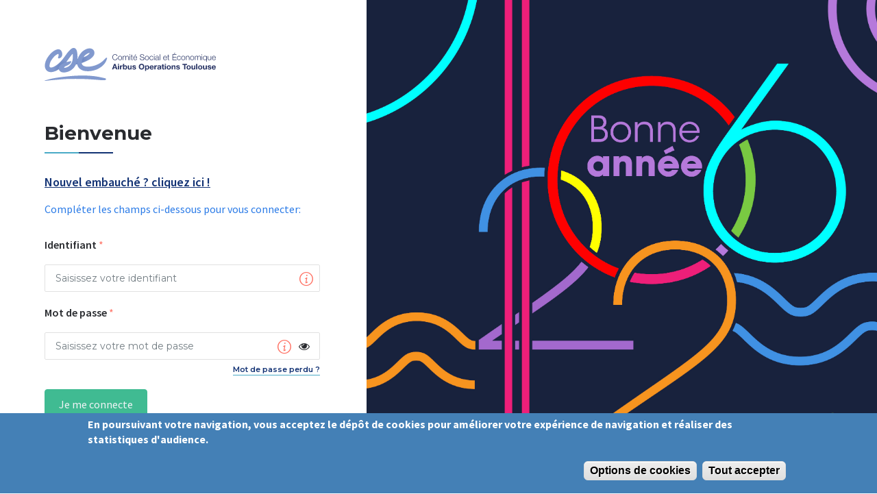

--- FILE ---
content_type: text/html; charset=UTF-8
request_url: https://www.cseairbus.com/connexion?destination=
body_size: 7705
content:
<!DOCTYPE html>
<html lang="fr" dir="ltr" prefix="content: http://purl.org/rss/1.0/modules/content/  dc: http://purl.org/dc/terms/  foaf: http://xmlns.com/foaf/0.1/  og: http://ogp.me/ns#  rdfs: http://www.w3.org/2000/01/rdf-schema#  schema: http://schema.org/  sioc: http://rdfs.org/sioc/ns#  sioct: http://rdfs.org/sioc/types#  skos: http://www.w3.org/2004/02/skos/core#  xsd: http://www.w3.org/2001/XMLSchema# " class="layout-login-html">
  <head>
    <meta charset="utf-8" />
<noscript><style>form.antibot * :not(.antibot-message) { display: none !important; }</style>
</noscript><style>div#sliding-popup, div#sliding-popup .eu-cookie-withdraw-banner, .eu-cookie-withdraw-tab {background: #4480b6} div#sliding-popup.eu-cookie-withdraw-wrapper { background: transparent; } #sliding-popup h1, #sliding-popup h2, #sliding-popup h3, #sliding-popup p, #sliding-popup label, #sliding-popup div, .eu-cookie-compliance-more-button, .eu-cookie-compliance-secondary-button, .eu-cookie-withdraw-tab { color: #ffffff;} .eu-cookie-withdraw-tab { border-color: #ffffff;}</style>
<script>var _paq = _paq || [];(function(){var u=(("https:" == document.location.protocol) ? "https://matomo.fidesio.com/" : "https://matomo.fidesio.com/");_paq.push(["setSiteId", "5"]);_paq.push(["setTrackerUrl", u+"matomo.php"]);if (!window.matomo_search_results_active) {_paq.push(["trackPageView"]);}_paq.push(["setIgnoreClasses", ["no-tracking","colorbox"]]);_paq.push(["enableLinkTracking"]);var d=document,g=d.createElement("script"),s=d.getElementsByTagName("script")[0];g.type="text/javascript";g.defer=true;g.async=true;g.src=u+"matomo.js";s.parentNode.insertBefore(g,s);})();</script>
<script>var _mtm = window._mtm = window._mtm || [];_mtm.push({"mtm.startTime": (new Date().getTime()), "event": "mtm.Start"});var d = document, g = d.createElement("script"), s = d.getElementsByTagName("script")[0];g.type = "text/javascript";g.async = true;g.src="https://matomo.fidesio.com/js/container_ZhIbp1AB.js";s.parentNode.insertBefore(g, s);</script>
<link rel="canonical" href="https://www.cseairbus.com/connexion" />
<meta name="Generator" content="Drupal 10 (https://www.drupal.org); Commerce 2" />
<meta name="MobileOptimized" content="width" />
<meta name="HandheldFriendly" content="true" />
<meta name="viewport" content="width=device-width, initial-scale=1.0" />
<link rel="icon" href="/themes/custom/airbus_theme/favicon.ico" type="image/vnd.microsoft.icon" />
<script src="/sites/default/files/google_tag/global/google_tag.script.js?t8u60h" defer></script>

    <title>Se connecter | CSE Airbus</title>
    <link rel="stylesheet" media="all" href="/sites/default/files/css/css_7EskrrLtR2vZigeX22SPfwscEfx6ZQiqyvEic07W6XA.css?delta=0&amp;language=fr&amp;theme=airbus_theme&amp;include=eJxtykEOwjAMRNELpc2RIqdMi4UTV7G96O1BAglasfrSm0GURfXBeKXtwtQXZPzBcsNKIZ7sMEfLlQyJeNSw4nc05E20kpxt1e52pdESdeeqnj-d3_h7Ezo03OYwjEl0437ev_4Eg_FMvw" />
<link rel="stylesheet" media="all" href="/sites/default/files/css/css_5JwHwQnBLlQTzBylCWCUCIkLOHKynrauXz56jlRpiIQ.css?delta=1&amp;language=fr&amp;theme=airbus_theme&amp;include=eJxtykEOwjAMRNELpc2RIqdMi4UTV7G96O1BAglasfrSm0GURfXBeKXtwtQXZPzBcsNKIZ7sMEfLlQyJeNSw4nc05E20kpxt1e52pdESdeeqnj-d3_h7Ezo03OYwjEl0437ev_4Eg_FMvw" />
<link rel="stylesheet" media="all" href="//fonts.googleapis.com/css?family=Montserrat:300,400,500,600,700%7CSource+Sans+Pro:300,400,600,700,900" />
<link rel="stylesheet" media="all" href="/sites/default/files/css/css_NKa5vJi5RXzJ6xNkT4Y6Cl5VSSD6R6gI_vzjwgYfVwg.css?delta=3&amp;language=fr&amp;theme=airbus_theme&amp;include=eJxtykEOwjAMRNELpc2RIqdMi4UTV7G96O1BAglasfrSm0GURfXBeKXtwtQXZPzBcsNKIZ7sMEfLlQyJeNSw4nc05E20kpxt1e52pdESdeeqnj-d3_h7Ezo03OYwjEl0437ev_4Eg_FMvw" />

    
  </head>
  <body class="layout-login">
        <a href="#main-content" class="visually-hidden focusable">
      Aller au contenu principal
    </a>
    <noscript><iframe src="https://www.googletagmanager.com/ns.html?id=GTM-M386LG9" height="0" width="0" style="display:none;visibility:hidden"></iframe></noscript>
      <div class="dialog-off-canvas-main-canvas" data-off-canvas-main-canvas>
      
  
  
  <main  id="main-content">
    <div class="clearfix">
                
  
  <!-- LOGIN WRAPPER  -->
  <div class="theme-section login_page">
    <div class="container-fluid">
      <div class="grid">
        <div class="col-sm-12 col-md-7 col-lg-5 col-grid">
          <div class="login_wrapper">
            <div class="clearfix">
              



<div class="logo">
    <a href="/">
        <img src="/themes/custom/airbus_theme/logo.svg" alt="CSE Airbus">
    </a>
</div>
              <div class="section_header">
                <div class="title-content">
                  <h2 class="title anim-1">Bienvenue</h2>
                </div>
                                  <div class="hidden">    
      <div data-drupal-messages-fallback class="hidden"></div>

  
    </div>
                              </div>
                  
      <div id="block-main-page-content">
  
    
      <form class="user-login-form form-default antibot" data-drupal-selector="user-login-form" data-action="/connexion?destination=" action="/antibot" method="post" id="user-login-form" accept-charset="UTF-8">
  

<div class="form-default-section">
      <a href="#popup-login-info" class="text-popup" data-fancybox="">Nouvel embauché ? cliquez ici !</a>
    <p class="form-default-title anim-1">Compléter les champs ci-dessous pour vous connecter:
  </p>
  <div class="form-default-group">
    <!-- IDENTIFIANT -->
    <label for="input2">
      <span class="anim-1">Identifiant</span>
      <span class="red anim-1">*</span>
    </label>
    <div class="form-default-field">
      <div class="form-default-help anim-show">
        <p class="title">Trouvez votre identifiant sur :</p>
        <ul>
          <li>- votre bulletin de salaire (matricule sans le TO pour Airbus)</li>
          <li>- votre carte adhérent pour l’Amicale des retraités</li>
          <li>- le courrier d’information de connexion que vous avez reçu</li>
        </ul>
      </div>
      <div class="js-form-item form-item js-form-type-textfield form-item-name js-form-item-name form-no-label">
        <input autocorrect="none" autocapitalize="none" spellcheck="false" autofocus="autofocus" autocomplete="username" placeholder="Saisissez votre identifiant" data-drupal-selector="edit-name" type="text" id="edit-name" name="name" value="" size="60" maxlength="60" class="form-text required" required="required" aria-required="true" />

        </div>

    </div>
    <!-- END IDENTIFIANT -->

    <!-- PASSWORD -->
    <label for="input14">
      <span class="anim-1">Mot de passe</span>
      <span class="red anim-1">*</span>
    </label>
    <div class="form-default-field anim-show form-element-has-password">
      <div class="form-default-help anim-show">
        <p class="title">Votre mot de passe vous a été envoyé par courrier. Ce courrier est envoyé au plus tôt 1 mois après votre embauche/adhésion.</p>
      </div>
      <div class="wrap-password">
  <div class="js-form-item form-item js-form-type-password form-item-pass js-form-item-pass form-no-label">
                <input autocomplete="current-password" placeholder="Saisissez votre mot de passe" data-drupal-selector="edit-pass" type="password" id="edit-pass" name="pass" size="60" maxlength="128" class="form-text required" required="required" aria-required="true" />

                  </div>
  <p class="eye"></p>
</div>
    </div>
    <!-- END PASSWORD -->

    <p class="form-default-link">
      <a href="/odad/user/password" class="anim-show" title="Mot de passe perdu ?">
        Mot de passe perdu ?
      </a>
    </p>

    <div class="form-default-field form-default-radio-wrapper"></div>

    

    <div class="btn-container">
      <div data-drupal-selector="edit-actions" class="form-actions js-form-wrapper form-wrapper" id="edit-actions"><input class="btn btn-green-green btn-small button js-form-submit form-submit" data-drupal-selector="edit-submit" type="submit" id="edit-submit" name="op" value="Je me connecte" />
</div>

      <div class="ajax-progress ajax-progress-throbber">
        <div class="throbber"></div>
        <p>Chargement...</p>
      </div>
    </div>

    <p class="form-default-link left">
      <a href="#connexion_issue" data-modal-open class="anim-show" title="Problème de connexion ?">
        Problème de connexion ?
      </a>
    </p>
    <!-- Modal Connexion issue -->
    <div class="modal-container" id="connexion_issue">
      


<div class="modal-info-content"
>
<div class="modal-content-ct">
            <h3 class="modal-title">Je n'arrive pas à me connecter !</h3>
                            <p class="modal-text">Venez à l'accueil du CSE avec votre badge/carte Amicaliste ou contactez le numéro ci-dessous :</p>
                            <div class="modal-block-contact">
            <p>Du lundi au jeudi de 10h à 16h30 et le vendredi de 10h à 15h.</p>
                            



    <a href="#" class="link-hover phone-number"
>
<span class="text">
    05 25 630 600
</span>
</a>                                            </div>
                    <div class="modal-content-btn">
                            




    <a href="#"        class="btn btn-blue-blue btn-medium"
            data-close-modal=""
        >
<span class="text">Retour</span>
    </a>
                    </div>
    </div>
</div>
    </div>
    <!-- End Modal Connexion issue -->

    <!-- Modal Password reset success -->
    <div class="modal-container" id="password-reset">
      


<div class="modal-info-content"
>
<div class="modal-content-ct">
            <h3 class="modal-title">Mot de passe perdu</h3>
                            <p class="modal-text">Un mail a été envoyé à l’adresse renseignée, veuillez suivre les instructions pour vous connecter.</p>
                    <p class="modal-text">En cas de problème, contactez l’accueil du CSE :</p>
                            <div class="modal-block-contact">
            
                            



    <a href="#" class="link-hover phone-number"
>
<span class="text">
    05 25 630 600
</span>
</a>                                      



    <a href="mailto:contact.accueil@cseairbus.com" class="link-hover email"
>
<span class="text">
    contact.accueil@cseairbus.com
</span>
</a>                                </div>
            </div>
</div>
    </div>
    <!-- End Modal Password reset success -->

    <!-- Modal login information -->
          <div id="popup-login-info" class="popup-login">
                  <h3 class="title">Bienvenue au CSE Airbus !</h3>
                <div class="description">
          <p><strong>Toute l'équipe du CSE&nbsp;est heureuse de vous accueillir parmi ses Ouvrants-Droit !</strong></p>

<p>Vous serez très prochainement invité à une session de présentation du CSE pour tous les <strong><font color="#123274">Newcomers.</font></strong></p>

<p>Pour vous connecter, nous vous enverrons vos identifiants. Patience, cette opération peut prendre <strong>jusqu'à 2 mois, </strong>le temps qu'Airbus communique les informations nécessaires.<br />
Ensuite, connectez-vous à notre site pour compléter vos informations personnelles et celles de vos Ayants-Droit et choisir votre mot de passe.</p>

<p><strong>Vous n'avez pas reçu vos identifiants au bout de 2 mois&nbsp;?</strong><br />
Contactez l'accueil du CSE au <a href="tel:0525630600">05 25 630 600</a>.</p>

<p>A très vite pour découvrir toutes nos prestations et nos services !</p>

<p>
<video controls="" poster="/sites/default/files/inline-images/CSE%20-%20presentation.jpg" src="https://prepr0d.cseairbus.com/sites/default/files/2024-05/CSE%20-%20Presentation%20en%204%20mn.mp4" style="border-radius:0.5rem">&nbsp;</video>
</p>

<p>&nbsp;</p>

<p><img alt="CSE" data-entity-type="file" data-entity-uuid="5690fbca-a52a-4565-bc7c-a55a652dc5b5" src="/sites/default/files/inline-images/Lettrine_mailing_fondBLEU.JPG" width="585" /></p>

        </div>
        <div class="buttons">
          
        </div>
      </div>
        <!-- End login information -->

    <!-- Modal maintenance -->
          <div class="modal-container" id="popup-maintenance">
        


<div class="modal-info-content"
>
<div class="modal-content-ct">
            <h3 class="modal-title">Notre site est momentanément indisponible</h3>
                        <div class="modal-block-contact">
            <p><strong>En raison d'une maintenance informatique, le site internet est inaccessible</strong>. Merci de votre patience.</p>
                                            </div>
            </div>
</div>
      </div>
        <!-- End Modal maintenance -->

    <!-- Modal OD/AD API is not available -->
          <div class="modal-container" id="odad_api_unavailable">
        


<div class="modal-info-content"
>
<div class="modal-content-ct">
            <h3 class="modal-title">Site en cours de maintenance</h3>
                        <div class="modal-block-contact">
            <p>
Veuillez réessayer ultérieurement.
Merci de votre compréhension</p>
                                            </div>
                    <div class="modal-content-btn">
                            




    <a href="#"        class="btn btn-blue-blue btn-medium"
            data-close-modal=""
        >
<span class="text">Fermer</span>
    </a>
                    </div>
    </div>
</div>
      </div>
        <!-- Modal OD/AD API is not available -->
  </div>
</div>

<noscript>
  <div class="antibot-no-js antibot-message antibot-message-warning">You must have JavaScript enabled to use this form.</div>
</noscript>
<input data-drupal-selector="form-uuda46qxcoocgszjrxrg759ign4g-lpnvwhjreoevwq" type="hidden" name="form_build_id" value="form-uuDA46QXCoOcgszJRxRG759IGN4g_lPNvwHjReOEVWQ" />
<input data-drupal-selector="edit-user-login-form" type="hidden" name="form_id" value="user_login_form" />
<input data-drupal-selector="edit-antibot-key" type="hidden" name="antibot_key" value="" />



</form>

  </div>

  
    
            </div>
          </div>
        </div>
        <div class="col-sm-12 col-md-5 col-lg-7 hidden-xs hidden-xxs col-grid bg_img anim-img">
                      <img src="/sites/default/files/inline-images/Page%20de%20connexion27.jpg" alt="Airbus CSE">
                  </div>
      </div>
    </div>
  </div>
  <!-- END LOGIN WRAPPER  -->
    </div>
  </main>

  
<!-- MODAL CONTAINER -->
<div class="modal">
  <div class="modal-inner">
    <span data-modal-close>&times;</span>
    <div class="modal-content"></div>
  </div>
</div>
<!-- END MODAL CONTAINER -->

  </div>

    
    <script type="application/json" data-drupal-selector="drupal-settings-json">{"path":{"baseUrl":"\/","pathPrefix":"","currentPath":"user\/login","currentPathIsAdmin":false,"isFront":false,"currentLanguage":"fr","currentQuery":{"destination":""}},"pluralDelimiter":"\u0003","suppressDeprecationErrors":true,"ajaxPageState":{"libraries":"eJx1j0EOwyAMBD8UwpMiA05qFWOEjar8vmmaC1V6GmlWa3mBWui62AMZ_SrFdIJRNR7NliVAHl2GXbrp3BWby7JRGXMGKoYFSkTHkn7rh0kOKt1l_06evoLqS1pyDRXNaY8R9VhQjIKYvzifI7AvUeRJeIBrps8z_k4uCVfo2SYGExb_xaS7GrIPoPgGLud4-A","theme":"airbus_theme","theme_token":null},"ajaxTrustedUrl":{"form_action_p_pvdeGsVG5zNF_XLGPTvYSKCf43t8qZYSwcfZl2uzM":true},"eu_cookie_compliance":{"cookie_policy_version":"1.0.0","popup_enabled":true,"popup_agreed_enabled":false,"popup_hide_agreed":true,"popup_clicking_confirmation":false,"popup_scrolling_confirmation":false,"popup_html_info":"\u003Cdiv role=\u0022alertdialog\u0022 aria-labelledby=\u0022popup-text\u0022  class=\u0022eu-cookie-compliance-banner eu-cookie-compliance-banner-info eu-cookie-compliance-banner--categories\u0022\u003E\n  \u003Cdiv class=\u0022popup-content info eu-cookie-compliance-content\u0022\u003E\n    \u003Cdiv id=\u0022popup-text\u0022 class=\u0022eu-cookie-compliance-message\u0022\u003E\n      \u003Ch2\u003EEn poursuivant votre navigation, vous acceptez le d\u00e9p\u00f4t de cookies pour am\u00e9liorer votre exp\u00e9rience de navigation et\u0026nbsp;r\u00e9aliser des statistiques d\u0027audience.\u003C\/h2\u003E\n          \u003C\/div\u003E\n\n          \u003Cdiv id=\u0022eu-cookie-compliance-categories\u0022 class=\u0022eu-cookie-compliance-categories hidden\u0022\u003E\n                  \u003Cdiv class=\u0022eu-cookie-compliance-category\u0022\u003E\n            \u003Cdiv\u003E\n              \u003Cinput type=\u0022checkbox\u0022 name=\u0022cookie-categories\u0022 id=\u0022cookie-category-functional\u0022\n                     value=\u0022functional\u0022\n                      checked                       disabled  \u003E\n              \u003Clabel for=\u0022cookie-category-functional\u0022\u003EFonctionnel\u003C\/label\u003E\n            \u003C\/div\u003E\n                          \u003Cdiv class=\u0022eu-cookie-compliance-category-description\u0022\u003ECes cookies sont n\u00e9cessaires au fonctionnement du site web et ne peuvent \u00eatre d\u00e9sactiv\u00e9s dans nos syst\u00e8mes. Ils ne sont g\u00e9n\u00e9ralement install\u00e9s qu\u0026#039;en r\u00e9ponse \u00e0 des actions de votre part qui \u00e9quivalent \u00e0 une demande de services, comme la d\u00e9finition de vos pr\u00e9f\u00e9rences en mati\u00e8re de confidentialit\u00e9, la connexion ou le remplissage de formulaires. Vous pouvez configurer votre navigateur pour qu\u0026#039;il bloque ces cookies ou vous alerte \u00e0 leur sujet, mais certaines parties du site ne fonctionneront alors pas. Ces cookies ne stockent pas d\u0026#039;informations permettant de vous identifier personnellement.\u003C\/div\u003E\n                      \u003C\/div\u003E\n                  \u003Cdiv class=\u0022eu-cookie-compliance-category\u0022\u003E\n            \u003Cdiv\u003E\n              \u003Cinput type=\u0022checkbox\u0022 name=\u0022cookie-categories\u0022 id=\u0022cookie-category-statistics\u0022\n                     value=\u0022statistics\u0022\n                                           \u003E\n              \u003Clabel for=\u0022cookie-category-statistics\u0022\u003EStatistiques\u003C\/label\u003E\n            \u003C\/div\u003E\n                          \u003Cdiv class=\u0022eu-cookie-compliance-category-description\u0022\u003ECes cookies de mesure d\u0026#039;audience nous permettent de d\u00e9terminer le nombre de visites et les sources du trafic afin de g\u00e9n\u00e9rer des statistiques de fr\u00e9quentation et d\u0026#039;am\u00e9liorer les performances du site. Ils nous aident \u00e9galement \u00e0 identifier les pages les plus \/ moins visit\u00e9es et d\u0026#039;\u00e9valuer comment les visiteurs naviguent sur le site.\u003C\/div\u003E\n                      \u003C\/div\u003E\n                          \u003Cdiv class=\u0022eu-cookie-compliance-categories-buttons\u0022\u003E\n            \u003Cbutton type=\u0022button\u0022 class=\u0022eu-cookie-compliance-save-preferences-button\u0022\u003EValider\u003C\/button\u003E\n            \u003Cbutton type=\u0022button\u0022 class=\u0022ecc-hide-categories\u0022\u003EAnnuler\u003C\/button\u003E\n          \u003C\/div\u003E\n              \u003C\/div\u003E\n    \n    \u003Cdiv id=\u0022popup-buttons\u0022 class=\u0022eu-cookie-compliance-buttons eu-cookie-compliance-has-categories\u0022\u003E\n      \u003Cbutton type=\u0022button\u0022 class=\u0022ecc-show-categories\u0022\u003EOptions de cookies\u003C\/button\u003E\n      \u003Cbutton type=\u0022button\u0022 class=\u0022agree-button eu-cookie-compliance-default-button\u0022\u003ETout accepter\u003C\/button\u003E\n              \u003Cbutton type=\u0022button\u0022 class=\u0022eu-cookie-withdraw-button visually-hidden\u0022\u003ERetirer le consentement\u003C\/button\u003E\n          \u003C\/div\u003E\n  \u003C\/div\u003E\n\u003C\/div\u003E","use_mobile_message":true,"mobile_popup_html_info":"\u003Cdiv role=\u0022alertdialog\u0022 aria-labelledby=\u0022popup-text\u0022  class=\u0022eu-cookie-compliance-banner eu-cookie-compliance-banner-info eu-cookie-compliance-banner--categories\u0022\u003E\n  \u003Cdiv class=\u0022popup-content info eu-cookie-compliance-content\u0022\u003E\n    \u003Cdiv id=\u0022popup-text\u0022 class=\u0022eu-cookie-compliance-message\u0022\u003E\n      \u003Cp\u003ENous utilisons des cookies n\u00e9cessaires au fonctionnement du site.\u003C\/p\u003E\n          \u003C\/div\u003E\n\n          \u003Cdiv id=\u0022eu-cookie-compliance-categories\u0022 class=\u0022eu-cookie-compliance-categories hidden\u0022\u003E\n                  \u003Cdiv class=\u0022eu-cookie-compliance-category\u0022\u003E\n            \u003Cdiv\u003E\n              \u003Cinput type=\u0022checkbox\u0022 name=\u0022cookie-categories\u0022 id=\u0022cookie-category-functional\u0022\n                     value=\u0022functional\u0022\n                      checked                       disabled  \u003E\n              \u003Clabel for=\u0022cookie-category-functional\u0022\u003EFonctionnel\u003C\/label\u003E\n            \u003C\/div\u003E\n                          \u003Cdiv class=\u0022eu-cookie-compliance-category-description\u0022\u003ECes cookies sont n\u00e9cessaires au fonctionnement du site web et ne peuvent \u00eatre d\u00e9sactiv\u00e9s dans nos syst\u00e8mes. Ils ne sont g\u00e9n\u00e9ralement install\u00e9s qu\u0026#039;en r\u00e9ponse \u00e0 des actions de votre part qui \u00e9quivalent \u00e0 une demande de services, comme la d\u00e9finition de vos pr\u00e9f\u00e9rences en mati\u00e8re de confidentialit\u00e9, la connexion ou le remplissage de formulaires. Vous pouvez configurer votre navigateur pour qu\u0026#039;il bloque ces cookies ou vous alerte \u00e0 leur sujet, mais certaines parties du site ne fonctionneront alors pas. Ces cookies ne stockent pas d\u0026#039;informations permettant de vous identifier personnellement.\u003C\/div\u003E\n                      \u003C\/div\u003E\n                  \u003Cdiv class=\u0022eu-cookie-compliance-category\u0022\u003E\n            \u003Cdiv\u003E\n              \u003Cinput type=\u0022checkbox\u0022 name=\u0022cookie-categories\u0022 id=\u0022cookie-category-statistics\u0022\n                     value=\u0022statistics\u0022\n                                           \u003E\n              \u003Clabel for=\u0022cookie-category-statistics\u0022\u003EStatistiques\u003C\/label\u003E\n            \u003C\/div\u003E\n                          \u003Cdiv class=\u0022eu-cookie-compliance-category-description\u0022\u003ECes cookies de mesure d\u0026#039;audience nous permettent de d\u00e9terminer le nombre de visites et les sources du trafic afin de g\u00e9n\u00e9rer des statistiques de fr\u00e9quentation et d\u0026#039;am\u00e9liorer les performances du site. Ils nous aident \u00e9galement \u00e0 identifier les pages les plus \/ moins visit\u00e9es et d\u0026#039;\u00e9valuer comment les visiteurs naviguent sur le site.\u003C\/div\u003E\n                      \u003C\/div\u003E\n                          \u003Cdiv class=\u0022eu-cookie-compliance-categories-buttons\u0022\u003E\n            \u003Cbutton type=\u0022button\u0022 class=\u0022eu-cookie-compliance-save-preferences-button\u0022\u003EValider\u003C\/button\u003E\n            \u003Cbutton type=\u0022button\u0022 class=\u0022ecc-hide-categories\u0022\u003EAnnuler\u003C\/button\u003E\n          \u003C\/div\u003E\n              \u003C\/div\u003E\n    \n    \u003Cdiv id=\u0022popup-buttons\u0022 class=\u0022eu-cookie-compliance-buttons eu-cookie-compliance-has-categories\u0022\u003E\n      \u003Cbutton type=\u0022button\u0022 class=\u0022ecc-show-categories\u0022\u003EOptions de cookies\u003C\/button\u003E\n      \u003Cbutton type=\u0022button\u0022 class=\u0022agree-button eu-cookie-compliance-default-button\u0022\u003ETout accepter\u003C\/button\u003E\n              \u003Cbutton type=\u0022button\u0022 class=\u0022eu-cookie-withdraw-button visually-hidden\u0022\u003ERetirer le consentement\u003C\/button\u003E\n          \u003C\/div\u003E\n  \u003C\/div\u003E\n\u003C\/div\u003E","mobile_breakpoint":768,"popup_html_agreed":false,"popup_use_bare_css":false,"popup_height":"auto","popup_width":"100%","popup_delay":1000,"popup_link":"\/","popup_link_new_window":true,"popup_position":false,"fixed_top_position":true,"popup_language":"fr","store_consent":false,"better_support_for_screen_readers":false,"cookie_name":"","reload_page":false,"domain":"","domain_all_sites":false,"popup_eu_only":false,"popup_eu_only_js":false,"cookie_lifetime":100,"cookie_session":0,"set_cookie_session_zero_on_disagree":0,"disagree_do_not_show_popup":false,"method":"categories","automatic_cookies_removal":false,"allowed_cookies":"","withdraw_markup":"\u003Cbutton type=\u0022button\u0022 class=\u0022eu-cookie-withdraw-tab\u0022\u003EParam\u00e8tres de confidentialit\u00e9\u003C\/button\u003E\n\u003Cdiv aria-labelledby=\u0022popup-text\u0022 class=\u0022eu-cookie-withdraw-banner\u0022\u003E\n  \u003Cdiv class=\u0022popup-content info eu-cookie-compliance-content\u0022\u003E\n    \u003Cdiv id=\u0022popup-text\u0022 class=\u0022eu-cookie-compliance-message\u0022 role=\u0022document\u0022\u003E\n      \u003Ch2\u003EWe use cookies on this site to enhance your user experience\u003C\/h2\u003E\u003Cp\u003EYou have given your consent for us to set cookies.\u003C\/p\u003E\n    \u003C\/div\u003E\n    \u003Cdiv id=\u0022popup-buttons\u0022 class=\u0022eu-cookie-compliance-buttons\u0022\u003E\n      \u003Cbutton type=\u0022button\u0022 class=\u0022eu-cookie-withdraw-button \u0022\u003ERetirer le consentement\u003C\/button\u003E\n    \u003C\/div\u003E\n  \u003C\/div\u003E\n\u003C\/div\u003E","withdraw_enabled":false,"reload_options":0,"reload_routes_list":"","withdraw_button_on_info_popup":false,"cookie_categories":["functional","statistics"],"cookie_categories_details":{"functional":{"uuid":"46e98e23-8dbf-42ed-9148-687400296449","langcode":"fr","status":true,"dependencies":[],"id":"functional","label":"Fonctionnel","description":"Ces cookies sont n\u00e9cessaires au fonctionnement du site web et ne peuvent \u00eatre d\u00e9sactiv\u00e9s dans nos syst\u00e8mes. Ils ne sont g\u00e9n\u00e9ralement install\u00e9s qu\u0027en r\u00e9ponse \u00e0 des actions de votre part qui \u00e9quivalent \u00e0 une demande de services, comme la d\u00e9finition de vos pr\u00e9f\u00e9rences en mati\u00e8re de confidentialit\u00e9, la connexion ou le remplissage de formulaires. Vous pouvez configurer votre navigateur pour qu\u0027il bloque ces cookies ou vous alerte \u00e0 leur sujet, mais certaines parties du site ne fonctionneront alors pas. Ces cookies ne stockent pas d\u0027informations permettant de vous identifier personnellement.","checkbox_default_state":"required","weight":-9},"statistics":{"uuid":"c646ca69-6a0a-4a24-aae4-160313220459","langcode":"fr","status":true,"dependencies":[],"id":"statistics","label":"Statistiques","description":"Ces cookies de mesure d\u0027audience nous permettent de d\u00e9terminer le nombre de visites et les sources du trafic afin de g\u00e9n\u00e9rer des statistiques de fr\u00e9quentation et d\u0027am\u00e9liorer les performances du site. Ils nous aident \u00e9galement \u00e0 identifier les pages les plus \/ moins visit\u00e9es et d\u0027\u00e9valuer comment les visiteurs naviguent sur le site.","checkbox_default_state":"unchecked","weight":-8}},"enable_save_preferences_button":true,"cookie_value_disagreed":"0","cookie_value_agreed_show_thank_you":"1","cookie_value_agreed":"2","containing_element":"body","settings_tab_enabled":false,"olivero_primary_button_classes":"","olivero_secondary_button_classes":"","close_button_action":"close_banner","open_by_default":true,"modules_allow_popup":true,"hide_the_banner":false,"geoip_match":true},"matomo":{"disableCookies":false,"trackMailto":true},"maintenancePopupSettings":{"status":false,"start":1760590200,"end":1760598300},"antibot":{"forms":{"user-login-form":{"id":"user-login-form","key":"cr9hJ1K_qDkZB8YSTzEr8vMdxXXw8jTQFloGQHBzBH5"}}},"user":{"uid":0,"permissionsHash":"505ff95d983fa7ebcee350477ee46e96919cd824effd6ee049fd447f936f863a"}}</script>
<script src="/sites/default/files/js/js_wSlCGYmt87uNVDwA6OEviVXT_VOe-ZYK5YzJBz0pMSc.js?scope=footer&amp;delta=0&amp;language=fr&amp;theme=airbus_theme&amp;include=eJxtjEsOwyAMRC8UypEiA9PUKsYIG_X6TdV2kSirN5of5ppVn4wd0itTy4i4MBchV9H4xUI80rTVHxDErWqievS0UAnUOciuTpkQN0f73P7j5pzU44-3uw45bqZhhE5mLx0lDBg82MwZZhfFqhu3NzaiVf4"></script>
<script src="/modules/contrib/eu_cookie_compliance/js/eu_cookie_compliance.min.js?v=10.3.10" defer></script>
<script src="/sites/default/files/js/js_MU7Ww-VqoEHwBjIIoxNfBB0O2sR1HE9v5bbSl2yrh6Q.js?scope=footer&amp;delta=2&amp;language=fr&amp;theme=airbus_theme&amp;include=eJxtjEsOwyAMRC8UypEiA9PUKsYIG_X6TdV2kSirN5of5ppVn4wd0itTy4i4MBchV9H4xUI80rTVHxDErWqievS0UAnUOciuTpkQN0f73P7j5pzU44-3uw45bqZhhE5mLx0lDBg82MwZZhfFqhu3NzaiVf4"></script>

  </body>
</html>


--- FILE ---
content_type: text/css
request_url: https://www.cseairbus.com/sites/default/files/css/css_5JwHwQnBLlQTzBylCWCUCIkLOHKynrauXz56jlRpiIQ.css?delta=1&language=fr&theme=airbus_theme&include=eJxtykEOwjAMRNELpc2RIqdMi4UTV7G96O1BAglasfrSm0GURfXBeKXtwtQXZPzBcsNKIZ7sMEfLlQyJeNSw4nc05E20kpxt1e52pdESdeeqnj-d3_h7Ezo03OYwjEl0437ev_4Eg_FMvw
body_size: 39993
content:
/* @license GPL-2.0-or-later https://www.drupal.org/licensing/faq */
.throbber{border:2px solid #e1e1e1;border-top:2px solid #3498db;border-radius:50%;width:10px !important;height:10px !important;animation:spin 2s linear infinite;padding:unset !important;background:none !important;display:block !important;}@keyframes spin{0%{transform:rotate(0deg);}100%{transform:rotate(360deg);}}
div.tabs{margin-bottom:20px;}.tabs ul.primary li a{display:block;height:1.8em;padding:0 10px 3px;color:#000;border-width:1px;border-style:solid solid none solid;border-color:#bbb;background-color:#ededed;text-shadow:0 1px 0 #fff;font-size:0.929em;line-height:1.9;}.tabs ul.primary li.is-active a{border:1px solid #bbb;background-color:#fff;}@media screen and (max-width:37.5em){.tabs ul.primary{border-bottom:1px solid #bbb;}.tabs ul.primary li{display:block;margin:0;}.tabs ul.primary li a{padding:5px 10px;}.tabs ul.primary li.is-active a{border-bottom:none;}}@media screen and (min-width:37.5em){.tabs ul.primary{overflow:hidden;height:auto;margin:0;padding:0 3px;white-space:nowrap;border:none;border-collapse:collapse;background:transparent url(/themes/custom/airbus_theme/public/assets/images/tabs-border.png) repeat-x left bottom;line-height:normal;}.tabs ul.primary li{display:block;float:left;margin:0 5px 0 0;vertical-align:bottom;}[dir="rtl"] .tabs ul.primary li{float:right;margin:0 0 0 5px;}.tabs ul.primary li a{float:left;border-top-left-radius:6px;border-top-right-radius:6px;}.tabs ul.primary li.is-active a{border-bottom:1px solid #fff;}}.tabs ul.secondary{overflow:hidden;margin:5px;padding:0.5em 0;border-bottom:none;}.tabs ul.secondary li{display:block;float:left;margin:0;padding:0 1em;border-right:1px solid #ccc;}[dir="rtl"] .tabs ul.secondary li{float:right;border-right:none;border-left:1px solid #ccc;}.tabs ul.secondary li:last-child{border-right:none;}[dir="rtl"] .tabs ul.secondary li:last-child{border-left:none;}.tabs ul.secondary li:first-child{padding-left:0;}[dir="rtl"] .tabs ul.secondary li:first-child{padding-right:0;}.tabs ul.secondary li a{display:inline;padding:0.25em 0.5em;text-decoration:none;}.tabs ul.secondary li a.is-active{border-bottom:none;border-radius:5px;background:#f2f2f2;}
*{-webkit-tap-highlight-color:rgba(0,0,0,0);-webkit-box-sizing:border-box;box-sizing:border-box;background-clip:padding-box;margin:0;outline:0;padding:0;word-break:break-word}*:before,*:after{-webkit-box-sizing:border-box;box-sizing:border-box}html,body{-webkit-text-size-adjust:100%;-moz-text-size-adjust:100%;-ms-text-size-adjust:100%;text-size-adjust:100%;font-family:sans-serif;position:relative}img{-webkit-user-select:none;-moz-user-select:none;-ms-user-select:none;user-select:none}iframe{display:block;border:0}html{font-size:100%;height:100%}body{-moz-osx-font-smoothing:grayscale;-webkit-font-smoothing:antialiased;overflow-x:hidden}fieldset,img{border:0}address,caption,cite,code,dfn,var{font-style:normal;font-weight:400}ol,ul{list-style:none}caption,th{text-align:left}h1,h2,h3,h4,h5,h6{font-size:100%;font-weight:400}q:before,q:after{content:''}abbr,acronym{border:0}article,aside,details,figcaption,figure,footer,header,hgroup,main,nav,section,summary{display:block}audio,canvas,progress,video{display:inline-block;vertical-align:baseline}audio:not([controls]){display:none;height:0}[hidden],template{display:none}a{background:transparent;color:inherit;text-decoration:none}abbr[title]{border-bottom:0.0625rem dotted}b,strong{font-weight:700}dfn{font-style:italic}mark{background:#ff0;color:#000}small{font-size:80%}sub,sup{font-size:75%;line-height:0;position:relative;vertical-align:baseline}sup{top:-.5em}sub{bottom:-.25em}hr{display:block;height:0.0625rem;border:0;border-top:0.0625rem solid #ccc}pre{overflow:auto}code,kbd,pre,samp{font-family:monospace,monospace;font-size:1em}svg:not(:root){overflow:hidden}input::-webkit-input-placeholder{opacity:1}input::-moz-placeholder{opacity:1}input:-ms-input-placeholder{opacity:1}input::-ms-input-placeholder{opacity:1}input::placeholder{opacity:1}textarea::-webkit-input-placeholder{opacity:1}textarea::-moz-placeholder{opacity:1}textarea:-ms-input-placeholder{opacity:1}textarea::-ms-input-placeholder{opacity:1}textarea::placeholder{opacity:1}input,textarea,button{background:0;border:0;border-radius:0}button,input,optgroup,select,textarea{color:inherit;font:inherit}button{overflow:visible}button,select{text-transform:none}button[disabled],html input[disabled]{cursor:default}button::-moz-focus-inner,input::-moz-focus-inner{border:0;padding:0}input,button,textarea{line-height:normal}input[type='number']::-webkit-inner-spin-button,input[type='number']::-webkit-outer-spin-button{height:auto}input[type='search']{-webkit-appearance:textfield;-moz-appearance:textfield;appearance:textfield}input[type='search']::-webkit-search-cancel-button,input[type='search']::-webkit-search-decoration{-webkit-appearance:none;appearance:none}input[type='date'],input[type='time']{-webkit-appearance:none;-moz-appearance:none;appearance:none}input[type='date'],input[type='time']{-webkit-appearance:none;-moz-appearance:none;appearance:none}input[type='date'],input[type='time']{-webkit-appearance:none;-moz-appearance:none;appearance:none}legend{border:0}textarea{overflow:auto;vertical-align:top;resize:vertical}optgroup{font-weight:700}table{border-collapse:collapse;border-spacing:0}::-ms-clear,::-ms-reveal{display:none;height:0;width:0}img,svg:not(:root){-ms-interpolation-mode:bicubic;display:block;image-rendering:optimizeQuality;max-width:100%}input[type='text'],input[type='button'],input[type='email'],input[type='password'],input[type='submit'],input[type='tel'],input[type='url'],input[type='number'],input[type='reset'],textarea,button{-webkit-appearance:none;-moz-appearance:none;appearance:none}button,input[type='button'],input[type='reset'],input[type='submit']{cursor:pointer;-webkit-user-select:none;-moz-user-select:none;-ms-user-select:none;user-select:none}@font-face{font-family:'fontello';src:url(/themes/custom/airbus_theme/public/assets/fonts/fontello/fontello.eot?63351649531=);src:url(/themes/custom/airbus_theme/public/assets/fonts/fontello/fontello.woff2?63351649531=) format("woff2"),url(/themes/custom/airbus_theme/public/assets/fonts/fontello/fontello.woff?63351649531=) format("woff"),url(/themes/custom/airbus_theme/public/assets/fonts/fontello/fontello.ttf?63351649531=) format("truetype"),url(/themes/custom/airbus_theme/public/assets/fonts/fontello/fontello.svg?63351649531=#fontello) format("svg");font-weight:normal;font-style:normal}body{font-family:"Source Sans Pro",sans-serif;color:#292B2F;letter-spacing:normal;font-size:1rem;line-height:1.15}.ss-main{position:relative;display:inline-block;-webkit-user-select:none;-moz-user-select:none;-ms-user-select:none;user-select:none;color:#666;width:100%}.ss-main .ss-single-selected{display:-webkit-box;display:-ms-flexbox;display:flex;cursor:pointer;width:100%;height:1.875rem;padding:0.375rem;border:0.0625rem solid #dcdee2;border-radius:0.25rem;background-color:#fff;outline:0;-webkit-box-sizing:border-box;box-sizing:border-box;-webkit-transition:background-color .2s;-o-transition:background-color .2s;transition:background-color .2s}.ss-main .ss-single-selected.ss-disabled{background-color:#dcdee2;cursor:not-allowed}.ss-main .ss-single-selected.ss-open-above{border-top-left-radius:0;border-top-right-radius:0}.ss-main .ss-single-selected.ss-open-below{border-bottom-left-radius:0;border-bottom-right-radius:0}.ss-main .ss-single-selected .placeholder{-webkit-box-flex:1;-ms-flex:1 1 100%;flex:1 1 100%;text-align:left;width:calc(100% - 1.875rem);line-height:1em;-webkit-user-select:none;-moz-user-select:none;-ms-user-select:none;user-select:none}.ss-main .ss-single-selected .placeholder,.ss-main .ss-single-selected .placeholder *{display:-webkit-box;display:-ms-flexbox;display:flex;-webkit-box-align:center;-ms-flex-align:center;align-items:center;overflow:hidden;-o-text-overflow:ellipsis;text-overflow:ellipsis;white-space:nowrap}.ss-main .ss-single-selected .placeholder *{width:auto}.ss-main .ss-single-selected .placeholder .ss-disabled{color:#dedede}.ss-main .ss-single-selected .ss-deselect{display:-webkit-box;display:-ms-flexbox;display:flex;-webkit-box-align:center;-ms-flex-align:center;align-items:center;-webkit-box-pack:end;-ms-flex-pack:end;justify-content:flex-end;-webkit-box-flex:0;-ms-flex:0 1 auto;flex:0 1 auto;margin:0 0.375rem;font-weight:700}.ss-main .ss-single-selected .ss-deselect.ss-hide{display:none}.ss-main .ss-single-selected .ss-arrow{display:-webkit-box;display:-ms-flexbox;display:flex;-webkit-box-align:center;-ms-flex-align:center;align-items:center;-webkit-box-pack:end;-ms-flex-pack:end;justify-content:flex-end;-webkit-box-flex:0;-ms-flex:0 1 auto;flex:0 1 auto;margin:0 0.375rem}.ss-main .ss-single-selected .ss-arrow span{border:solid #666;border-width:0 0.125rem 0.125rem 0;display:inline-block;padding:0.1875rem;-webkit-transition:margin .2s,-webkit-transform .2s;transition:margin .2s,-webkit-transform .2s;-o-transition:transform .2s,margin .2s;transition:transform .2s,margin .2s;transition:transform .2s,margin .2s,-webkit-transform .2s}.ss-main .ss-single-selected .ss-arrow span.arrow-up{-webkit-transform:rotate(-135deg);-ms-transform:rotate(-135deg);transform:rotate(-135deg);margin:0.1875rem 0 0}.ss-main .ss-single-selected .ss-arrow span.arrow-down{-webkit-transform:rotate(45deg);-ms-transform:rotate(45deg);transform:rotate(45deg);margin:-0.1875rem 0 0}.ss-main .ss-multi-selected{display:-webkit-box;display:-ms-flexbox;display:flex;-webkit-box-orient:horizontal;-webkit-box-direction:normal;-ms-flex-direction:row;flex-direction:row;cursor:pointer;min-height:1.875rem;width:100%;padding:0 0 0 0.1875rem;border:0.0625rem solid #dcdee2;border-radius:0.25rem;background-color:#fff;outline:0;-webkit-box-sizing:border-box;box-sizing:border-box;-webkit-transition:background-color .2s;-o-transition:background-color .2s;transition:background-color .2s}.ss-main .ss-multi-selected.ss-disabled{background-color:#dcdee2;cursor:not-allowed}.ss-main .ss-multi-selected.ss-disabled .ss-values .ss-disabled{color:#666}.ss-main .ss-multi-selected.ss-disabled .ss-values .ss-value .ss-value-delete{cursor:not-allowed}.ss-main .ss-multi-selected.ss-open-above{border-top-left-radius:0;border-top-right-radius:0}.ss-main .ss-multi-selected.ss-open-below{border-bottom-left-radius:0;border-bottom-right-radius:0}.ss-main .ss-multi-selected .ss-values{display:-webkit-box;display:-ms-flexbox;display:flex;-ms-flex-wrap:wrap;flex-wrap:wrap;-webkit-box-pack:start;-ms-flex-pack:start;justify-content:flex-start;-webkit-box-flex:1;-ms-flex:1 1 100%;flex:1 1 100%;width:calc(100% - 1.875rem)}.ss-main .ss-multi-selected .ss-values .ss-disabled{display:-webkit-box;display:-ms-flexbox;display:flex;padding:0.25rem 0.3125rem;margin:0.125rem 0;line-height:1em;-webkit-box-align:center;-ms-flex-align:center;align-items:center;width:100%;color:#dedede;overflow:hidden;-o-text-overflow:ellipsis;text-overflow:ellipsis;white-space:nowrap}@-webkit-keyframes scaleIn{0%{-webkit-transform:scale(0);transform:scale(0);opacity:0}to{-webkit-transform:scale(1);transform:scale(1);opacity:1}}@keyframes scaleIn{0%{-webkit-transform:scale(0);transform:scale(0);opacity:0}to{-webkit-transform:scale(1);transform:scale(1);opacity:1}}@-webkit-keyframes scaleOut{0%{-webkit-transform:scale(1);transform:scale(1);opacity:1}to{-webkit-transform:scale(0);transform:scale(0);opacity:0}}@keyframes scaleOut{0%{-webkit-transform:scale(1);transform:scale(1);opacity:1}to{-webkit-transform:scale(0);transform:scale(0);opacity:0}}.ss-main .ss-multi-selected .ss-values .ss-value{display:-webkit-box;display:-ms-flexbox;display:flex;-webkit-user-select:none;-moz-user-select:none;-ms-user-select:none;user-select:none;-webkit-box-align:center;-ms-flex-align:center;align-items:center;font-size:0.75rem;padding:0.1875rem 0.3125rem;margin:0.1875rem 0.3125rem 0.1875rem 0;color:#fff;background-color:#5897fb;border-radius:0.25rem;-webkit-animation-name:scaleIn;animation-name:scaleIn;-webkit-animation-duration:.2s;animation-duration:.2s;-webkit-animation-timing-function:ease-out;animation-timing-function:ease-out;-webkit-animation-fill-mode:both;animation-fill-mode:both}.ss-main .ss-multi-selected .ss-values .ss-value.ss-out{-webkit-animation-name:scaleOut;animation-name:scaleOut;-webkit-animation-duration:.2s;animation-duration:.2s;-webkit-animation-timing-function:ease-out;animation-timing-function:ease-out}.ss-main .ss-multi-selected .ss-values .ss-value .ss-value-delete{margin:0 0 0 0.3125rem;cursor:pointer}.ss-main .ss-multi-selected .ss-add{display:-webkit-box;display:-ms-flexbox;display:flex;-webkit-box-flex:0;-ms-flex:0 1 0.1875rem;flex:0 1 0.1875rem;margin:0.5625rem 0.75rem 0 0.3125rem}.ss-main .ss-multi-selected .ss-add .ss-plus{display:-webkit-box;display:-ms-flexbox;display:flex;-webkit-box-pack:center;-ms-flex-pack:center;justify-content:center;-webkit-box-align:center;-ms-flex-align:center;align-items:center;background:#666;position:relative;height:0.625rem;width:0.125rem;-webkit-transition:-webkit-transform .2s;transition:-webkit-transform .2s;-o-transition:transform .2s;transition:transform .2s;transition:transform .2s,-webkit-transform .2s}.ss-main .ss-multi-selected .ss-add .ss-plus:after{background:#666;content:"";position:absolute;height:0.125rem;width:0.625rem;left:-0.25rem;top:0.25rem}.ss-main .ss-multi-selected .ss-add .ss-plus.ss-cross{-webkit-transform:rotate(45deg);-ms-transform:rotate(45deg);transform:rotate(45deg)}.ss-main .ss-content{position:absolute;width:100%;margin:-0.0625rem 0 0;-webkit-box-sizing:border-box;box-sizing:border-box;border:0.0625rem solid #dcdee2;z-index:1010;background-color:#fff;-webkit-transform-origin:center top;-ms-transform-origin:center top;transform-origin:center top;-webkit-transition:opacity .2s,-webkit-transform .2s;transition:opacity .2s,-webkit-transform .2s;-o-transition:transform .2s,opacity .2s;transition:transform .2s,opacity .2s;transition:transform .2s,opacity .2s,-webkit-transform .2s;opacity:0;-webkit-transform:scaleY(0);-ms-transform:scaleY(0);transform:scaleY(0)}.ss-main .ss-content.ss-open{display:block;opacity:1;-webkit-transform:scaleY(1);-ms-transform:scaleY(1);transform:scaleY(1)}.ss-main .ss-content .ss-search{display:-webkit-box;display:-ms-flexbox;display:flex;-webkit-box-orient:horizontal;-webkit-box-direction:normal;-ms-flex-direction:row;flex-direction:row;padding:0.5rem 0.5rem 0.375rem}.ss-main .ss-content .ss-search.ss-hide,.ss-main .ss-content .ss-search.ss-hide input{height:0;opacity:0;padding:0;margin:0}.ss-main .ss-content .ss-search input{display:-webkit-inline-box;display:-ms-inline-flexbox;display:inline-flex;font-size:inherit;line-height:inherit;-webkit-box-flex:1;-ms-flex:1 1 auto;flex:1 1 auto;width:100%;min-width:0;height:1.875rem;padding:0.375rem 0.5rem;margin:0;border:0.0625rem solid #dcdee2;border-radius:0.25rem;background-color:#fff;outline:0;text-align:left;-webkit-box-sizing:border-box;box-sizing:border-box;-webkit-appearance:textfield;-moz-appearance:textfield;appearance:textfield}.ss-main .ss-content .ss-search input::-webkit-input-placeholder{color:#8a8a8a;vertical-align:middle}.ss-main .ss-content .ss-search input::-moz-placeholder{color:#8a8a8a;vertical-align:middle}.ss-main .ss-content .ss-search input:-ms-input-placeholder{color:#8a8a8a;vertical-align:middle}.ss-main .ss-content .ss-search input::-ms-input-placeholder{color:#8a8a8a;vertical-align:middle}.ss-main .ss-content .ss-search input::placeholder{color:#8a8a8a;vertical-align:middle}.ss-main .ss-content .ss-search input:focus{-webkit-box-shadow:0 0 0.3125rem #5897fb;box-shadow:0 0 0.3125rem #5897fb}.ss-main .ss-content .ss-search .ss-addable{display:-webkit-inline-box;display:-ms-inline-flexbox;display:inline-flex;-webkit-box-pack:center;-ms-flex-pack:center;justify-content:center;-webkit-box-align:center;-ms-flex-align:center;align-items:center;cursor:pointer;font-size:1.375rem;font-weight:700;-webkit-box-flex:0;-ms-flex:0 0 1.875rem;flex:0 0 1.875rem;height:1.875rem;margin:0 0 0 0.5rem;border:0.0625rem solid #dcdee2;border-radius:0.25rem;-webkit-box-sizing:border-box;box-sizing:border-box}.ss-main .ss-content .ss-addable{padding-top:0}.ss-main .ss-content .ss-list{max-height:12.5rem;overflow-x:hidden;overflow-y:auto;text-align:left}.ss-main .ss-content .ss-list .ss-optgroup .ss-optgroup-label{padding:0.375rem 0.625rem;font-weight:700}.ss-main .ss-content .ss-list .ss-optgroup .ss-option{padding:0.375rem 0.375rem 0.375rem 1.5625rem}.ss-main .ss-content .ss-list .ss-optgroup-label-selectable{cursor:pointer}.ss-main .ss-content .ss-list .ss-optgroup-label-selectable:hover{color:#fff;background-color:#5897fb}.ss-main .ss-content .ss-list .ss-option{padding:0.375rem 0.625rem;cursor:pointer;-webkit-user-select:none;-moz-user-select:none;-ms-user-select:none;user-select:none}.ss-main .ss-content .ss-list .ss-option *{display:inline-block}.ss-main .ss-content .ss-list .ss-option.ss-highlighted,.ss-main .ss-content .ss-list .ss-option:hover{color:#fff;background-color:#5897fb}.ss-main .ss-content .ss-list .ss-option.ss-disabled{cursor:not-allowed;color:#dedede;background-color:#fff}.ss-main .ss-content .ss-list .ss-option:not(.ss-disabled).ss-option-selected{color:#666;background-color:rgba(88,151,251,0.1)}.ss-main .ss-content .ss-list .ss-option.ss-hide{display:none}.ss-main .ss-content .ss-list .ss-option .ss-search-highlight{background-color:#fffb8c}.owl-carousel,.owl-carousel .owl-item{-webkit-tap-highlight-color:transparent;position:relative}.owl-carousel{display:none;width:100%;z-index:1}.owl-carousel .owl-stage{position:relative;-ms-touch-action:manipulation;touch-action:manipulation;-webkit-backface-visibility:hidden;backface-visibility:hidden}.owl-carousel .owl-stage:after{content:".";display:block;clear:both;visibility:hidden;line-height:0;height:0}.owl-carousel .owl-stage-outer{position:relative;overflow:hidden;-webkit-transform:translate3d(0,0,0);transform:translate3d(0,0,0)}.owl-carousel .owl-item,.owl-carousel .owl-wrapper{-webkit-backface-visibility:hidden;backface-visibility:hidden;-webkit-transform:translate3d(0,0,0);transform:translate3d(0,0,0)}.owl-carousel .owl-item{min-height:0.0625rem;float:left;-webkit-backface-visibility:hidden;backface-visibility:hidden;-webkit-touch-callout:none}.owl-carousel .owl-item img{display:block;width:100%}.owl-carousel .owl-dots.disabled,.owl-carousel .owl-nav.disabled{display:none}.no-js .owl-carousel,.owl-carousel.owl-loaded{display:block}.owl-carousel .owl-dot,.owl-carousel .owl-nav .owl-next,.owl-carousel .owl-nav .owl-prev{cursor:pointer;-webkit-user-select:none;-moz-user-select:none;-ms-user-select:none;user-select:none}.owl-carousel .owl-nav button.owl-next,.owl-carousel .owl-nav button.owl-prev,.owl-carousel button.owl-dot{background:0 0;color:inherit;border:none;padding:0 !important;font:inherit}.owl-carousel.owl-loading{opacity:0;display:block}.owl-carousel.owl-hidden{opacity:0}.owl-carousel.owl-refresh .owl-item{visibility:hidden}.owl-carousel.owl-drag .owl-item{-ms-touch-action:pan-y;touch-action:pan-y;-webkit-user-select:none;-moz-user-select:none;-ms-user-select:none;user-select:none}.owl-carousel.owl-grab{cursor:move;cursor:-webkit-grab;cursor:grab}.owl-carousel.owl-rtl{direction:rtl}.owl-carousel.owl-rtl .owl-item{float:right}.owl-carousel .animated{-webkit-animation-duration:1s;animation-duration:1s;-webkit-animation-fill-mode:both;animation-fill-mode:both}.owl-carousel .owl-animated-in{z-index:0}.owl-carousel .owl-animated-out{z-index:1}.owl-carousel .fadeOut{-webkit-animation-name:fadeOut;animation-name:fadeOut}@-webkit-keyframes fadeOut{0%{opacity:1}100%{opacity:0}}@keyframes fadeOut{0%{opacity:1}100%{opacity:0}}.owl-height{-webkit-transition:height .5s ease-in-out;-o-transition:height .5s ease-in-out;transition:height .5s ease-in-out}.owl-carousel .owl-item .owl-lazy{opacity:0;-webkit-transition:opacity .4s ease;-o-transition:opacity .4s ease;transition:opacity .4s ease}.owl-carousel .owl-item .owl-lazy:not([src]),.owl-carousel .owl-item .owl-lazy[src^=""]{max-height:0}.owl-carousel .owl-item img.owl-lazy{-webkit-transform-style:preserve-3d;transform-style:preserve-3d}.owl-carousel .owl-video-wrapper{position:relative;height:100%;background:#000}.owl-carousel .owl-video-play-icon{position:absolute;height:5rem;width:5rem;left:50%;top:50%;margin-left:-2.5rem;margin-top:-2.5rem;background:url([data-uri]) no-repeat;cursor:pointer;z-index:1;-webkit-backface-visibility:hidden;backface-visibility:hidden;-webkit-transition:-webkit-transform .1s ease;transition:-webkit-transform .1s ease;-o-transition:transform .1s ease;transition:transform .1s ease;transition:transform .1s ease,-webkit-transform .1s ease}.owl-carousel .owl-video-play-icon:hover{-webkit-transform:scale(1.3,1.3);-ms-transform:scale(1.3,1.3);transform:scale(1.3,1.3)}.owl-carousel .owl-video-playing .owl-video-play-icon,.owl-carousel .owl-video-playing .owl-video-tn{display:none}.owl-carousel .owl-video-tn{opacity:0;height:100%;background-position:center center;background-repeat:no-repeat;background-size:contain;-webkit-transition:opacity .4s ease;-o-transition:opacity .4s ease;transition:opacity .4s ease}.owl-carousel .owl-video-frame{position:relative;z-index:1;height:100%;width:100%}.flatpickr-calendar{background:transparent;opacity:0;display:none;text-align:center;visibility:hidden;padding:0;-webkit-animation:none;animation:none;direction:ltr;border:0;font-size:0.875rem;line-height:1.5rem;border-radius:0.3125rem;position:absolute;width:19.24219rem;-webkit-box-sizing:border-box;box-sizing:border-box;-ms-touch-action:manipulation;touch-action:manipulation;background:#fff;-webkit-box-shadow:0.0625rem 0 0 #eee,-0.0625rem 0 0 #eee,0 0.0625rem 0 #eee,0 -0.0625rem 0 #eee,0 0.1875rem 0.8125rem rgba(0,0,0,0.08);box-shadow:0.0625rem 0 0 #eee,-0.0625rem 0 0 #eee,0 0.0625rem 0 #eee,0 -0.0625rem 0 #eee,0 0.1875rem 0.8125rem rgba(0,0,0,0.08)}.flatpickr-calendar.open,.flatpickr-calendar.inline{opacity:1;max-height:40rem;visibility:visible}.flatpickr-calendar.open{display:inline-block;z-index:99999}.flatpickr-calendar.animate.open{-webkit-animation:fpFadeInDown 300ms cubic-bezier(0.23,1,0.32,1);animation:fpFadeInDown 300ms cubic-bezier(0.23,1,0.32,1)}.flatpickr-calendar.inline{display:block;position:relative;top:0.125rem}.flatpickr-calendar.static{position:absolute;top:calc(100% + 0.125rem)}.flatpickr-calendar.static.open{z-index:999;display:block}.flatpickr-calendar.multiMonth .flatpickr-days .dayContainer:nth-child(n+1) .flatpickr-day.inRange:nth-child(7n+7){-webkit-box-shadow:none !important;box-shadow:none !important}.flatpickr-calendar.multiMonth .flatpickr-days .dayContainer:nth-child(n+2) .flatpickr-day.inRange:nth-child(7n+1){-webkit-box-shadow:-0.125rem 0 0 #e6e6e6,0.3125rem 0 0 #e6e6e6;box-shadow:-0.125rem 0 0 #e6e6e6,0.3125rem 0 0 #e6e6e6}.flatpickr-calendar .hasWeeks .dayContainer,.flatpickr-calendar .hasTime .dayContainer{border-bottom:0;border-bottom-right-radius:0;border-bottom-left-radius:0}.flatpickr-calendar .hasWeeks .dayContainer{border-left:0}.flatpickr-calendar.showTimeInput.hasTime .flatpickr-time{height:2.5rem;border-top:0.0625rem solid #eee}.flatpickr-calendar.noCalendar.hasTime .flatpickr-time{height:auto}.flatpickr-calendar:before,.flatpickr-calendar:after{position:absolute;display:block;pointer-events:none;border:solid transparent;content:'';height:0;width:0;left:1.375rem}.flatpickr-calendar.rightMost:before,.flatpickr-calendar.rightMost:after{left:auto;right:1.375rem}.flatpickr-calendar:before{border-width:0.3125rem;margin:0 -0.3125rem}.flatpickr-calendar:after{border-width:0.25rem;margin:0 -0.25rem}.flatpickr-calendar.arrowTop:before,.flatpickr-calendar.arrowTop:after{bottom:100%}.flatpickr-calendar.arrowTop:before{border-bottom-color:#eee}.flatpickr-calendar.arrowTop:after{border-bottom-color:#fff}.flatpickr-calendar.arrowBottom:before,.flatpickr-calendar.arrowBottom:after{top:100%}.flatpickr-calendar.arrowBottom:before{border-top-color:#eee}.flatpickr-calendar.arrowBottom:after{border-top-color:#fff}.flatpickr-calendar:focus{outline:0}.flatpickr-wrapper{position:relative;display:inline-block}.flatpickr-months{display:-webkit-box;display:-ms-flexbox;display:flex}.flatpickr-months .flatpickr-month{background:transparent;color:#3c3f40;fill:#3c3f40;height:2.125rem;line-height:1;text-align:center;position:relative;-webkit-user-select:none;-moz-user-select:none;-ms-user-select:none;user-select:none;overflow:hidden;-webkit-box-flex:1;-ms-flex:1 1;flex:1 1}.flatpickr-months .flatpickr-prev-month,.flatpickr-months .flatpickr-next-month{text-decoration:none;cursor:pointer;position:absolute;top:0;height:2.125rem;padding:0.625rem;z-index:3;color:#3c3f40;fill:#3c3f40}.flatpickr-months .flatpickr-prev-month.flatpickr-disabled,.flatpickr-months .flatpickr-next-month.flatpickr-disabled{display:none}.flatpickr-months .flatpickr-prev-month i,.flatpickr-months .flatpickr-next-month i{position:relative}.flatpickr-months .flatpickr-prev-month.flatpickr-prev-month,.flatpickr-months .flatpickr-next-month.flatpickr-prev-month{left:0}.flatpickr-months .flatpickr-prev-month.flatpickr-next-month,.flatpickr-months .flatpickr-next-month.flatpickr-next-month{right:0}.flatpickr-months .flatpickr-prev-month:hover,.flatpickr-months .flatpickr-next-month:hover{color:#f64747}.flatpickr-months .flatpickr-prev-month:hover svg,.flatpickr-months .flatpickr-next-month:hover svg{fill:#f64747}.flatpickr-months .flatpickr-prev-month svg,.flatpickr-months .flatpickr-next-month svg{width:0.875rem;height:0.875rem}.flatpickr-months .flatpickr-prev-month svg path,.flatpickr-months .flatpickr-next-month svg path{-webkit-transition:fill 0.1s;-o-transition:fill 0.1s;transition:fill 0.1s;fill:inherit}.numInputWrapper{position:relative;height:auto}.numInputWrapper input,.numInputWrapper span{display:inline-block}.numInputWrapper input{width:100%}.numInputWrapper input::-ms-clear{display:none}.numInputWrapper input::-webkit-outer-spin-button,.numInputWrapper input::-webkit-inner-spin-button{margin:0;-webkit-appearance:none;appearance:none}.numInputWrapper span{position:absolute;right:0;width:0.875rem;padding:0 0.25rem 0 0.125rem;height:50%;line-height:50%;opacity:0;cursor:pointer;border:0.0625rem solid rgba(64,72,72,0.15);-webkit-box-sizing:border-box;box-sizing:border-box}.numInputWrapper span:hover{background:rgba(0,0,0,0.1)}.numInputWrapper span:active{background:rgba(0,0,0,0.2)}.numInputWrapper span:after{display:block;content:"";position:absolute}.numInputWrapper span.arrowUp{top:0;border-bottom:0}.numInputWrapper span.arrowUp:after{border-left:0.25rem solid transparent;border-right:0.25rem solid transparent;border-bottom:0.25rem solid rgba(64,72,72,0.6);top:26%}.numInputWrapper span.arrowDown{top:50%}.numInputWrapper span.arrowDown:after{border-left:0.25rem solid transparent;border-right:0.25rem solid transparent;border-top:0.25rem solid rgba(64,72,72,0.6);top:40%}.numInputWrapper span svg{width:inherit;height:auto}.numInputWrapper span svg path{fill:rgba(60,63,64,0.5)}.numInputWrapper:hover{background:rgba(0,0,0,0.05)}.numInputWrapper:hover span{opacity:1}.flatpickr-current-month{font-size:135%;line-height:inherit;font-weight:300;color:inherit;position:absolute;width:75%;left:12.5%;padding:0.4675rem 0 0 0;line-height:1;height:2.125rem;display:inline-block;text-align:center;-webkit-transform:translate3d(0,0,0);transform:translate3d(0,0,0)}.flatpickr-current-month span.cur-month{font-family:inherit;font-weight:700;color:inherit;display:inline-block;margin-left:0.5ch;padding:0}.flatpickr-current-month span.cur-month:hover{background:rgba(0,0,0,0.05)}.flatpickr-current-month .numInputWrapper{width:6ch;width:7ch\0;display:inline-block}.flatpickr-current-month .numInputWrapper span.arrowUp:after{border-bottom-color:#3c3f40}.flatpickr-current-month .numInputWrapper span.arrowDown:after{border-top-color:#3c3f40}.flatpickr-current-month input.cur-year{background:transparent;-webkit-box-sizing:border-box;box-sizing:border-box;color:inherit;cursor:text;padding:0 0 0 0.5ch;margin:0;display:inline-block;font-size:inherit;font-family:inherit;font-weight:300;line-height:inherit;height:auto;border:0;border-radius:0;vertical-align:initial;-webkit-appearance:textfield;-moz-appearance:textfield;appearance:textfield}.flatpickr-current-month input.cur-year:focus{outline:0}.flatpickr-current-month input.cur-year[disabled],.flatpickr-current-month input.cur-year[disabled]:hover{font-size:100%;color:rgba(60,63,64,0.5);background:transparent;pointer-events:none}.flatpickr-current-month .flatpickr-monthDropdown-months{-webkit-appearance:menulist;-moz-appearance:menulist;appearance:menulist;background:transparent;border:none;border-radius:0;-webkit-box-sizing:border-box;box-sizing:border-box;color:inherit;cursor:pointer;font-size:inherit;font-family:inherit;font-weight:300;height:auto;line-height:inherit;margin:-0.0625rem 0 0 0;outline:none;padding:0 0 0 0.5ch;position:relative;vertical-align:initial;width:auto}.flatpickr-current-month .flatpickr-monthDropdown-months:focus,.flatpickr-current-month .flatpickr-monthDropdown-months:active{outline:none}.flatpickr-current-month .flatpickr-monthDropdown-months:hover{background:rgba(0,0,0,0.05)}.flatpickr-current-month .flatpickr-monthDropdown-months .flatpickr-monthDropdown-month{background-color:transparent;outline:none;padding:0}.flatpickr-weekdays{background:transparent;text-align:center;overflow:hidden;width:100%;display:-webkit-box;display:-ms-flexbox;display:flex;-webkit-box-align:center;-ms-flex-align:center;align-items:center;height:1.75rem}.flatpickr-weekdays .flatpickr-weekdaycontainer{display:-webkit-box;display:-ms-flexbox;display:flex;-webkit-box-flex:1;-ms-flex:1 1;flex:1 1}span.flatpickr-weekday{cursor:default;font-size:90%;background:transparent;color:rgba(0,0,0,0.54);line-height:1;margin:0;text-align:center;display:block;-webkit-box-flex:1;-ms-flex:1 1;flex:1 1;font-weight:bolder}.dayContainer,.flatpickr-weeks{padding:0.0625rem 0 0 0}.flatpickr-days{position:relative;overflow:hidden;display:-webkit-box;display:-ms-flexbox;display:flex;-webkit-box-align:start;-ms-flex-align:start;align-items:flex-start;width:19.24219rem}.flatpickr-days:focus{outline:0}.dayContainer{padding:0;outline:0;text-align:left;width:19.24219rem;min-width:19.24219rem;max-width:19.24219rem;-webkit-box-sizing:border-box;box-sizing:border-box;display:inline-block;display:-webkit-box;display:-ms-flexbox;display:flex;-ms-flex-wrap:wrap;flex-wrap:wrap;-ms-flex-pack:distribute;justify-content:space-around;-webkit-transform:translate3d(0,0,0);transform:translate3d(0,0,0);opacity:1}.dayContainer+.dayContainer{-webkit-box-shadow:-0.0625rem 0 0 #eee;box-shadow:-0.0625rem 0 0 #eee}.flatpickr-day{background:none;border:0.0625rem solid transparent;border-radius:9.375rem;-webkit-box-sizing:border-box;box-sizing:border-box;color:#404848;cursor:pointer;font-weight:400;width:14.2857143%;-ms-flex-preferred-size:14.2857143%;flex-basis:14.2857143%;max-width:2.4375rem;height:2.4375rem;line-height:2.4375rem;margin:0;display:inline-block;position:relative;-webkit-box-pack:center;-ms-flex-pack:center;justify-content:center;text-align:center}.flatpickr-day.inRange,.flatpickr-day.prevMonthDay.inRange,.flatpickr-day.nextMonthDay.inRange,.flatpickr-day.today.inRange,.flatpickr-day.prevMonthDay.today.inRange,.flatpickr-day.nextMonthDay.today.inRange,.flatpickr-day:hover,.flatpickr-day.prevMonthDay:hover,.flatpickr-day.nextMonthDay:hover,.flatpickr-day:focus,.flatpickr-day.prevMonthDay:focus,.flatpickr-day.nextMonthDay:focus{cursor:pointer;outline:0;background:#e9e9e9;border-color:#e9e9e9}.flatpickr-day.today{border-color:#f64747}.flatpickr-day.today:hover,.flatpickr-day.today:focus{border-color:#f64747;background:#f64747;color:#fff}.flatpickr-day.selected,.flatpickr-day.startRange,.flatpickr-day.endRange,.flatpickr-day.selected.inRange,.flatpickr-day.startRange.inRange,.flatpickr-day.endRange.inRange,.flatpickr-day.selected:focus,.flatpickr-day.startRange:focus,.flatpickr-day.endRange:focus,.flatpickr-day.selected:hover,.flatpickr-day.startRange:hover,.flatpickr-day.endRange:hover,.flatpickr-day.selected.prevMonthDay,.flatpickr-day.startRange.prevMonthDay,.flatpickr-day.endRange.prevMonthDay,.flatpickr-day.selected.nextMonthDay,.flatpickr-day.startRange.nextMonthDay,.flatpickr-day.endRange.nextMonthDay{background:#4f99ff;-webkit-box-shadow:none;box-shadow:none;color:#fff;border-color:#4f99ff}.flatpickr-day.selected.startRange,.flatpickr-day.startRange.startRange,.flatpickr-day.endRange.startRange{border-radius:3.125rem 0 0 3.125rem}.flatpickr-day.selected.endRange,.flatpickr-day.startRange.endRange,.flatpickr-day.endRange.endRange{border-radius:0 3.125rem 3.125rem 0}.flatpickr-day.selected.startRange+.endRange:not(:nth-child(7n+1)),.flatpickr-day.startRange.startRange+.endRange:not(:nth-child(7n+1)),.flatpickr-day.endRange.startRange+.endRange:not(:nth-child(7n+1)){-webkit-box-shadow:-0.625rem 0 0 #4f99ff;box-shadow:-0.625rem 0 0 #4f99ff}.flatpickr-day.selected.startRange.endRange,.flatpickr-day.startRange.startRange.endRange,.flatpickr-day.endRange.startRange.endRange{border-radius:3.125rem}.flatpickr-day.inRange{border-radius:0;-webkit-box-shadow:-0.3125rem 0 0 #e9e9e9,0.3125rem 0 0 #e9e9e9;box-shadow:-0.3125rem 0 0 #e9e9e9,0.3125rem 0 0 #e9e9e9}.flatpickr-day.flatpickr-disabled,.flatpickr-day.flatpickr-disabled:hover,.flatpickr-day.prevMonthDay,.flatpickr-day.nextMonthDay,.flatpickr-day.notAllowed,.flatpickr-day.notAllowed.prevMonthDay,.flatpickr-day.notAllowed.nextMonthDay{color:rgba(64,72,72,0.3);background:transparent;border-color:#e9e9e9;cursor:default}.flatpickr-day.flatpickr-disabled,.flatpickr-day.flatpickr-disabled:hover{cursor:not-allowed;color:rgba(64,72,72,0.1)}.flatpickr-day.week.selected{border-radius:0;-webkit-box-shadow:-0.3125rem 0 0 #4f99ff,0.3125rem 0 0 #4f99ff;box-shadow:-0.3125rem 0 0 #4f99ff,0.3125rem 0 0 #4f99ff}.flatpickr-day.hidden{visibility:hidden}.rangeMode .flatpickr-day{margin-top:0.0625rem}.flatpickr-weekwrapper{float:left}.flatpickr-weekwrapper .flatpickr-weeks{padding:0 0.75rem;-webkit-box-shadow:0.0625rem 0 0 #eee;box-shadow:0.0625rem 0 0 #eee}.flatpickr-weekwrapper .flatpickr-weekday{float:none;width:100%;line-height:1.75rem}.flatpickr-weekwrapper span.flatpickr-day,.flatpickr-weekwrapper span.flatpickr-day:hover{display:block;width:100%;max-width:none;color:rgba(64,72,72,0.3);background:transparent;cursor:default;border:none}.flatpickr-innerContainer{display:block;display:-webkit-box;display:-ms-flexbox;display:flex;-webkit-box-sizing:border-box;box-sizing:border-box;overflow:hidden}.flatpickr-rContainer{display:inline-block;padding:0;-webkit-box-sizing:border-box;box-sizing:border-box}.flatpickr-time{text-align:center;outline:0;display:block;height:0;line-height:2.5rem;max-height:2.5rem;-webkit-box-sizing:border-box;box-sizing:border-box;overflow:hidden;display:-webkit-box;display:-ms-flexbox;display:flex}.flatpickr-time:after{content:"";display:table;clear:both}.flatpickr-time .numInputWrapper{-webkit-box-flex:1;-ms-flex:1 1;flex:1 1;width:40%;height:2.5rem;float:left}.flatpickr-time .numInputWrapper span.arrowUp:after{border-bottom-color:#404848}.flatpickr-time .numInputWrapper span.arrowDown:after{border-top-color:#404848}.flatpickr-time.hasSeconds .numInputWrapper{width:26%}.flatpickr-time.time24hr .numInputWrapper{width:49%}.flatpickr-time input{background:transparent;-webkit-box-shadow:none;box-shadow:none;border:0;border-radius:0;text-align:center;margin:0;padding:0;height:inherit;line-height:inherit;color:#404848;font-size:0.875rem;position:relative;-webkit-box-sizing:border-box;box-sizing:border-box;-webkit-appearance:textfield;-moz-appearance:textfield;appearance:textfield}.flatpickr-time input.flatpickr-hour{font-weight:bold}.flatpickr-time input.flatpickr-minute,.flatpickr-time input.flatpickr-second{font-weight:400}.flatpickr-time input:focus{outline:0;border:0}.flatpickr-time .flatpickr-time-separator,.flatpickr-time .flatpickr-am-pm{height:inherit;float:left;line-height:inherit;color:#404848;font-weight:bold;width:2%;-webkit-user-select:none;-moz-user-select:none;-ms-user-select:none;user-select:none;-ms-flex-item-align:center;align-self:center}.flatpickr-time .flatpickr-am-pm{outline:0;width:18%;cursor:pointer;text-align:center;font-weight:400}.flatpickr-time input:hover,.flatpickr-time .flatpickr-am-pm:hover,.flatpickr-time input:focus,.flatpickr-time .flatpickr-am-pm:focus{background:#f1f1f1}.flatpickr-input[readonly]{cursor:pointer}@-webkit-keyframes fpFadeInDown{from{opacity:0;-webkit-transform:translate3d(0,-1.25rem,0);transform:translate3d(0,-1.25rem,0)}to{opacity:1;-webkit-transform:translate3d(0,0,0);transform:translate3d(0,0,0)}}@keyframes fpFadeInDown{from{opacity:0;-webkit-transform:translate3d(0,-1.25rem,0);transform:translate3d(0,-1.25rem,0)}to{opacity:1;-webkit-transform:translate3d(0,0,0);transform:translate3d(0,0,0)}}.flatpickr-calendar{width:19.24219rem}.dayContainer{padding:0;border-right:0}span.flatpickr-day,span.flatpickr-day.prevMonthDay,span.flatpickr-day.nextMonthDay{border-radius:0 !important;border:0.0625rem solid #e9e9e9;max-width:none;border-right-color:transparent}span.flatpickr-day:nth-child(n+8),span.flatpickr-day.prevMonthDay:nth-child(n+8),span.flatpickr-day.nextMonthDay:nth-child(n+8){border-top-color:transparent}span.flatpickr-day:nth-child(7n-6),span.flatpickr-day.prevMonthDay:nth-child(7n-6),span.flatpickr-day.nextMonthDay:nth-child(7n-6){border-left:0}span.flatpickr-day:nth-child(n+36),span.flatpickr-day.prevMonthDay:nth-child(n+36),span.flatpickr-day.nextMonthDay:nth-child(n+36){border-bottom:0}span.flatpickr-day:nth-child(-n+7),span.flatpickr-day.prevMonthDay:nth-child(-n+7),span.flatpickr-day.nextMonthDay:nth-child(-n+7){margin-top:0}span.flatpickr-day.today:not(.selected),span.flatpickr-day.prevMonthDay.today:not(.selected),span.flatpickr-day.nextMonthDay.today:not(.selected){border-color:#e9e9e9;border-right-color:transparent;border-top-color:transparent;border-bottom-color:#f64747}span.flatpickr-day.today:not(.selected):hover,span.flatpickr-day.prevMonthDay.today:not(.selected):hover,span.flatpickr-day.nextMonthDay.today:not(.selected):hover{border:0.0625rem solid #f64747}span.flatpickr-day.startRange,span.flatpickr-day.prevMonthDay.startRange,span.flatpickr-day.nextMonthDay.startRange,span.flatpickr-day.endRange,span.flatpickr-day.prevMonthDay.endRange,span.flatpickr-day.nextMonthDay.endRange{border-color:#4f99ff}span.flatpickr-day.today,span.flatpickr-day.prevMonthDay.today,span.flatpickr-day.nextMonthDay.today,span.flatpickr-day.selected,span.flatpickr-day.prevMonthDay.selected,span.flatpickr-day.nextMonthDay.selected{z-index:2}.rangeMode .flatpickr-day{margin-top:-0.0625rem}.flatpickr-weekwrapper .flatpickr-weeks{-webkit-box-shadow:none;box-shadow:none}.flatpickr-weekwrapper span.flatpickr-day{border:0;margin:-0.0625rem 0 0 -0.0625rem}.hasWeeks .flatpickr-days{border-right:0}@media screen and (min-width:0\0) and (-webkit-min-device-pixel-ratio:0.75),screen and (min-width:0\0) and (-o-min-device-pixel-ratio:3/4),screen and (min-width:0\0) and (min-resolution:72dpi){span.flatpickr-day{display:block;-webkit-box-flex:1;-ms-flex:1 0 auto;flex:1 0 auto}}.filepond--assistant{position:absolute;overflow:hidden;height:0.0625rem;width:0.0625rem;padding:0;border:0;clip:rect(0.0625rem,0.0625rem,0.0625rem,0.0625rem);-webkit-clip-path:inset(50%);clip-path:inset(50%);white-space:nowrap}.filepond--browser.filepond--browser{position:absolute;margin:0;padding:0;left:1em;top:1.75em;width:calc(100% - 2em);opacity:0;font-size:0}.filepond--drip{position:absolute;top:0;left:0;right:0;bottom:0;overflow:hidden;opacity:.1;pointer-events:none;border-radius:.5em;background:rgba(0,0,0,0.01)}.filepond--drip-blob{-webkit-transform-origin:center center;-ms-transform-origin:center center;transform-origin:center center;width:8em;height:8em;margin-left:-4em;margin-top:-4em;background:#292625;border-radius:50%}.filepond--drip-blob,.filepond--drop-label{position:absolute;top:0;left:0;will-change:transform,opacity}.filepond--drop-label{right:0;margin:0;color:#4f4f4f;display:-webkit-box;display:-ms-flexbox;display:flex;-webkit-box-pack:center;-ms-flex-pack:center;justify-content:center;-webkit-box-align:center;-ms-flex-align:center;align-items:center;height:0;-webkit-user-select:none;-moz-user-select:none;-ms-user-select:none;user-select:none}.filepond--drop-label.filepond--drop-label label{display:block;margin:0;padding:.5em}.filepond--drop-label label{cursor:default;font-size:.875em;font-weight:400;text-align:center;line-height:1.5}.filepond--label-action{text-decoration:underline;-webkit-text-decoration-skip:ink;text-decoration-skip-ink:auto;-webkit-text-decoration-color:#a7a4a4;text-decoration-color:#a7a4a4;cursor:pointer}.filepond--root[data-disabled] .filepond--drop-label label{opacity:.5}.filepond--file-action-button.filepond--file-action-button{font-size:1em;width:1.625em;height:1.625em;font-family:inherit;line-height:inherit;margin:0;padding:0;border:none;outline:none;will-change:transform,opacity}.filepond--file-action-button.filepond--file-action-button span{position:absolute;overflow:hidden;height:0.0625rem;width:0.0625rem;padding:0;border:0;clip:rect(0.0625rem,0.0625rem,0.0625rem,0.0625rem);-webkit-clip-path:inset(50%);clip-path:inset(50%);white-space:nowrap}.filepond--file-action-button.filepond--file-action-button svg{width:100%;height:100%}.filepond--file-action-button.filepond--file-action-button:after{position:absolute;left:-.75em;right:-.75em;top:-.75em;bottom:-.75em;content:""}.filepond--file-action-button{cursor:auto;color:#fff;border-radius:50%;background-color:rgba(0,0,0,0.5);background-image:none;-webkit-box-shadow:0 0 0 0 rgba(255,255,255,0);box-shadow:0 0 0 0 rgba(255,255,255,0);-webkit-transition:-webkit-box-shadow .25s ease-in;transition:-webkit-box-shadow .25s ease-in;-o-transition:box-shadow .25s ease-in;transition:box-shadow .25s ease-in;transition:box-shadow .25s ease-in,-webkit-box-shadow .25s ease-in}.filepond--file-action-button:focus,.filepond--file-action-button:hover{-webkit-box-shadow:0 0 0 0.125em rgba(255,255,255,0.9);box-shadow:0 0 0 0.125em rgba(255,255,255,0.9)}.filepond--file-action-button[disabled]{color:rgba(255,255,255,0.5);background-color:rgba(0,0,0,0.25)}.filepond--file-info{position:static;display:-webkit-box;display:-ms-flexbox;display:flex;-webkit-box-orient:vertical;-webkit-box-direction:normal;-ms-flex-direction:column;flex-direction:column;-webkit-box-align:start;-ms-flex-align:start;align-items:flex-start;-webkit-box-flex:1;-ms-flex:1 1;flex:1 1;margin:0 .5em 0 0;min-width:0;will-change:transform,opacity;pointer-events:none;-webkit-user-select:none;-moz-user-select:none;-ms-user-select:none;user-select:none}.filepond--file-info *{margin:0}.filepond--file-info .filepond--file-info-main{font-size:.75em;line-height:1.2;-o-text-overflow:ellipsis;text-overflow:ellipsis;overflow:hidden;white-space:nowrap;width:100%}.filepond--file-info .filepond--file-info-sub{font-size:.625em;opacity:.5;-webkit-transition:opacity .25s ease-in-out;-o-transition:opacity .25s ease-in-out;transition:opacity .25s ease-in-out;white-space:nowrap}.filepond--file-info .filepond--file-info-sub:empty{display:none}.filepond--file-status{position:static;display:-webkit-box;display:-ms-flexbox;display:flex;-webkit-box-orient:vertical;-webkit-box-direction:normal;-ms-flex-direction:column;flex-direction:column;-webkit-box-align:end;-ms-flex-align:end;align-items:flex-end;-webkit-box-flex:0;-ms-flex-positive:0;flex-grow:0;-ms-flex-negative:0;flex-shrink:0;margin:0;min-width:2.25em;text-align:right;will-change:transform,opacity;pointer-events:none;-webkit-user-select:none;-moz-user-select:none;-ms-user-select:none;user-select:none}.filepond--file-status *{margin:0;white-space:nowrap}.filepond--file-status .filepond--file-status-main{font-size:.75em;line-height:1.2}.filepond--file-status .filepond--file-status-sub{font-size:.625em;opacity:.5;-webkit-transition:opacity .25s ease-in-out;-o-transition:opacity .25s ease-in-out;transition:opacity .25s ease-in-out}.filepond--file-wrapper.filepond--file-wrapper{border:none;margin:0;padding:0;min-width:0;height:100%}.filepond--file-wrapper.filepond--file-wrapper>legend{position:absolute;overflow:hidden;height:0.0625rem;width:0.0625rem;padding:0;border:0;clip:rect(0.0625rem,0.0625rem,0.0625rem,0.0625rem);-webkit-clip-path:inset(50%);clip-path:inset(50%);white-space:nowrap}.filepond--file{position:static;display:-webkit-box;display:-ms-flexbox;display:flex;height:100%;-webkit-box-align:start;-ms-flex-align:start;align-items:flex-start;padding:.5625em;color:#fff;border-radius:.5em}.filepond--file .filepond--file-status{margin-left:auto;margin-right:2.25em}.filepond--file .filepond--processing-complete-indicator{pointer-events:none;-webkit-user-select:none;-moz-user-select:none;-ms-user-select:none;user-select:none;z-index:3}.filepond--file .filepond--file-action-button,.filepond--file .filepond--processing-complete-indicator,.filepond--file .filepond--progress-indicator{position:absolute}.filepond--file [data-align*=left]{left:.5625em}.filepond--file [data-align*=right]{right:.5625em}.filepond--file [data-align*=center]{left:calc(50% - .8125em)}.filepond--file [data-align*=bottom]{bottom:1.125em}.filepond--file [data-align=center]{top:calc(50% - .8125em)}.filepond--file .filepond--progress-indicator{margin-top:.1875em}.filepond--file .filepond--progress-indicator[data-align*=right]{margin-right:.1875em}.filepond--file .filepond--progress-indicator[data-align*=left]{margin-left:.1875em}[data-filepond-item-state*=error] .filepond--file-info,[data-filepond-item-state*=invalid] .filepond--file-info,[data-filepond-item-state=cancelled] .filepond--file-info{margin-right:2.25em}[data-filepond-item-state=processing-complete] .filepond--action-revert-item-processing svg{-webkit-animation:fall .5s linear .125s both;animation:fall .5s linear .125s both}[data-filepond-item-state=processing-complete] .filepond--file-info-sub,[data-filepond-item-state=processing-complete] .filepond--file-status-sub{opacity:0}[data-filepond-item-state=processing-complete] .filepond--action-revert-item-processing ~ .filepond--file-info .filepond--file-info-sub,[data-filepond-item-state=processing-complete] .filepond--action-revert-item-processing ~ .filepond--file-status .filepond--file-status-sub{opacity:.5}[data-filepond-item-state*=error] .filepond--file-wrapper,[data-filepond-item-state*=error] .filepond--panel,[data-filepond-item-state*=invalid] .filepond--file-wrapper,[data-filepond-item-state*=invalid] .filepond--panel{-webkit-animation:shake .65s linear both;animation:shake .65s linear both}[data-filepond-item-state*=busy] .filepond--progress-indicator svg{-webkit-animation:spin 1s linear infinite;animation:spin 1s linear infinite}@-webkit-keyframes spin{0%{-webkit-transform:rotate(0deg);transform:rotate(0deg)}to{-webkit-transform:rotate(1turn);transform:rotate(1turn)}}@keyframes spin{0%{-webkit-transform:rotate(0deg);transform:rotate(0deg)}to{-webkit-transform:rotate(1turn);transform:rotate(1turn)}}@-webkit-keyframes shake{10%,90%{-webkit-transform:translateX(-0.0625em);transform:translateX(-0.0625em)}20%,80%{-webkit-transform:translateX(0.125em);transform:translateX(0.125em)}30%,50%,70%{-webkit-transform:translateX(-0.25em);transform:translateX(-0.25em)}40%,60%{-webkit-transform:translateX(0.25em);transform:translateX(0.25em)}}@keyframes shake{10%,90%{-webkit-transform:translateX(-0.0625em);transform:translateX(-0.0625em)}20%,80%{-webkit-transform:translateX(0.125em);transform:translateX(0.125em)}30%,50%,70%{-webkit-transform:translateX(-0.25em);transform:translateX(-0.25em)}40%,60%{-webkit-transform:translateX(0.25em);transform:translateX(0.25em)}}@-webkit-keyframes fall{0%{opacity:0;-webkit-transform:scale(0.5);transform:scale(0.5);-webkit-animation-timing-function:ease-out;animation-timing-function:ease-out}70%{opacity:1;-webkit-transform:scale(1.1);transform:scale(1.1);-webkit-animation-timing-function:ease-in-out;animation-timing-function:ease-in-out}to{-webkit-transform:scale(1);transform:scale(1);-webkit-animation-timing-function:ease-out;animation-timing-function:ease-out}}@keyframes fall{0%{opacity:0;-webkit-transform:scale(0.5);transform:scale(0.5);-webkit-animation-timing-function:ease-out;animation-timing-function:ease-out}70%{opacity:1;-webkit-transform:scale(1.1);transform:scale(1.1);-webkit-animation-timing-function:ease-in-out;animation-timing-function:ease-in-out}to{-webkit-transform:scale(1);transform:scale(1);-webkit-animation-timing-function:ease-out;animation-timing-function:ease-out}}.filepond--hopper[data-hopper-state=drag-over]>*{pointer-events:none}.filepond--hopper[data-hopper-state=drag-over]:after{content:"";position:absolute;left:0;top:0;right:0;bottom:0;z-index:100}.filepond--progress-indicator{z-index:103}.filepond--file-action-button{z-index:102}.filepond--file-status{z-index:101}.filepond--file-info{z-index:100}.filepond--item{position:absolute;top:0;left:0;right:0;z-index:1;padding:0;margin:.25em;will-change:transform,opacity}.filepond--item>.filepond--panel{z-index:-1}.filepond--item>.filepond--panel .filepond--panel-bottom{-webkit-box-shadow:0 0.0625em 0.125em -0.0625em rgba(0,0,0,0.25);box-shadow:0 0.0625em 0.125em -0.0625em rgba(0,0,0,0.25)}.filepond--item-panel{background-color:#64605e}[data-filepond-item-state=processing-complete] .filepond--item-panel{background-color:#369763}[data-filepond-item-state*=error] .filepond--item-panel,[data-filepond-item-state*=invalid] .filepond--item-panel{background-color:#c44e47}.filepond--item-panel{border-radius:.5em;-webkit-transition:background-color .25s;-o-transition:background-color .25s;transition:background-color .25s}.filepond--list-scroller{position:absolute;top:0;left:0;right:0;margin:0;will-change:transform}.filepond--list-scroller[data-state=overflow]{overflow-y:scroll;overflow-x:hidden;-webkit-overflow-scrolling:touch;-webkit-mask:-webkit-gradient(linear,left top,left bottom,from(#000),to(transparent));-webkit-mask:linear-gradient(180deg,#000 calc(100% - .5em),transparent);mask:-webkit-gradient(linear,left top,left bottom,from(#000),to(transparent));mask:linear-gradient(180deg,#000 calc(100% - .5em),transparent)}.filepond--list-scroller[data-state=overflow] .filepond--list{bottom:0;right:0}.filepond--list-scroller::-webkit-scrollbar{background:transparent}.filepond--list-scroller::-webkit-scrollbar:vertical{width:1em}.filepond--list-scroller::-webkit-scrollbar:horizontal{height:0}.filepond--list-scroller::-webkit-scrollbar-thumb{background-color:rgba(0,0,0,0.3);border-radius:6249.9375rem;border:.3125em solid transparent;background-clip:content-box}.filepond--list.filepond--list{position:absolute;top:0;margin:0;padding:0;list-style-type:none;will-change:transform}.filepond--list{left:.75em;right:.75em}.filepond--root[data-style-panel-layout~=integrated]{width:100%;height:100%;max-width:none;margin:0}.filepond--root[data-style-panel-layout~=circle] .filepond--panel-root,.filepond--root[data-style-panel-layout~=integrated] .filepond--panel-root{border-radius:0}.filepond--root[data-style-panel-layout~=circle] .filepond--panel-root>*,.filepond--root[data-style-panel-layout~=integrated] .filepond--panel-root>*{display:none}.filepond--root[data-style-panel-layout~=circle] .filepond--drop-label,.filepond--root[data-style-panel-layout~=integrated] .filepond--drop-label{bottom:0;height:auto;display:-webkit-box;display:-ms-flexbox;display:flex;-webkit-box-pack:center;-ms-flex-pack:center;justify-content:center;-webkit-box-align:center;-ms-flex-align:center;align-items:center;z-index:7}.filepond--root[data-style-panel-layout~=circle] .filepond--item-panel,.filepond--root[data-style-panel-layout~=integrated] .filepond--item-panel{display:none}.filepond--root[data-style-panel-layout~=compact] .filepond--list-scroller,.filepond--root[data-style-panel-layout~=integrated] .filepond--list-scroller{overflow:hidden;height:100%;margin-top:0;margin-bottom:0}.filepond--root[data-style-panel-layout~=compact] .filepond--list,.filepond--root[data-style-panel-layout~=integrated] .filepond--list{left:0;right:0;height:100%}.filepond--root[data-style-panel-layout~=compact] .filepond--item,.filepond--root[data-style-panel-layout~=integrated] .filepond--item{margin:0}.filepond--root[data-style-panel-layout~=compact] .filepond--file-wrapper,.filepond--root[data-style-panel-layout~=integrated] .filepond--file-wrapper{height:100%}.filepond--root[data-style-panel-layout~=circle]{border-radius:99999rem;overflow:hidden}.filepond--root[data-style-panel-layout~=circle]>.filepond--panel{border-radius:inherit}.filepond--root[data-style-panel-layout~=circle] .filepond--file-info,.filepond--root[data-style-panel-layout~=circle] .filepond--file-status,.filepond--root[data-style-panel-layout~=circle]>.filepond--panel>*{display:none}.filepond--panel-root{border-radius:.5em;background-color:#f1f0ef}.filepond--panel{position:absolute;left:0;top:0;right:0;margin:0;height:100% !important;pointer-events:none}.filepond-panel:not([data-scalable=false]){height:auto !important}.filepond--panel[data-scalable=false]>div{display:none}.filepond--panel[data-scalable=true]{-webkit-transform-style:preserve-3d;transform-style:preserve-3d;background-color:transparent !important;border:none !important}.filepond--panel-bottom,.filepond--panel-center,.filepond--panel-top{position:absolute;left:0;top:0;right:0;margin:0;padding:0}.filepond--panel-bottom,.filepond--panel-top{height:.5em}.filepond--panel-top{border-bottom-left-radius:0 !important;border-bottom-right-radius:0 !important;border-bottom:none !important}.filepond--panel-top:after{content:"";position:absolute;height:0.125rem;left:0;right:0;bottom:-0.0625rem;background-color:inherit}.filepond--panel-bottom,.filepond--panel-center{will-change:transform;-webkit-backface-visibility:hidden;backface-visibility:hidden;-webkit-transform-origin:left top;-ms-transform-origin:left top;transform-origin:left top;-webkit-transform:translate3d(0,0.5em,0);transform:translate3d(0,0.5em,0)}.filepond--panel-bottom{border-top-left-radius:0 !important;border-top-right-radius:0 !important;border-top:none !important}.filepond--panel-bottom:before{content:"";position:absolute;height:0.125rem;left:0;right:0;top:-0.0625rem;background-color:inherit}.filepond--panel-center{height:6.25rem !important;border-top:none !important;border-bottom:none !important;border-radius:0 !important}.filepond--panel-center:not([style]){visibility:hidden}.filepond--progress-indicator{position:static;width:1.25em;height:1.25em;color:#fff;margin:0;pointer-events:none;will-change:transform,opacity}.filepond--progress-indicator svg{width:100%;height:100%;vertical-align:top;transform-box:fill-box}.filepond--progress-indicator path{fill:none;stroke:currentColor}.filepond--list-scroller{z-index:6}.filepond--drop-label{z-index:5}.filepond--drip{z-index:3}.filepond--root>.filepond--panel{z-index:2}.filepond--browser{z-index:1}.filepond--root{-webkit-box-sizing:border-box;box-sizing:border-box;position:relative;margin-bottom:1em;font-size:1rem;line-height:normal;font-family:-apple-system,BlinkMacSystemFont,Segoe UI,Roboto,Helvetica,Arial,sans-serif,Apple Color Emoji,Segoe UI Emoji,Segoe UI Symbol;font-weight:450;text-align:left;text-rendering:optimizeLegibility;direction:ltr;contain:layout style size}.filepond--root *{-webkit-box-sizing:inherit;box-sizing:inherit;line-height:inherit}.filepond--root :not(text){font-size:inherit}.filepond--root[data-disabled]{pointer-events:none}.filepond--root .filepond--drop-label{min-height:4.75em}.filepond--root .filepond--list-scroller{margin-top:1em;margin-bottom:1em}.select2-container{-webkit-box-sizing:border-box;box-sizing:border-box;display:inline-block;margin:0;position:relative;vertical-align:middle}.select2-container .select2-selection--single{-webkit-box-sizing:border-box;box-sizing:border-box;cursor:pointer;display:block;height:1.75rem;-webkit-user-select:none;-moz-user-select:none;-ms-user-select:none;user-select:none}.select2-container .select2-selection--single .select2-selection__rendered{display:block;padding-left:0.5rem;padding-right:1.25rem;overflow:hidden;-o-text-overflow:ellipsis;text-overflow:ellipsis;white-space:nowrap}.select2-container .select2-selection--single .select2-selection__clear{position:relative}.select2-container[dir="rtl"] .select2-selection--single .select2-selection__rendered{padding-right:0.5rem;padding-left:1.25rem}.select2-container .select2-selection--multiple{-webkit-box-sizing:border-box;box-sizing:border-box;cursor:pointer;display:block;min-height:2rem;-webkit-user-select:none;-moz-user-select:none;-ms-user-select:none;user-select:none}.select2-container .select2-selection--multiple .select2-selection__rendered{display:inline-block;overflow:hidden;padding-left:0.5rem;-o-text-overflow:ellipsis;text-overflow:ellipsis;white-space:nowrap}.select2-container .select2-search--inline{float:left}.select2-container .select2-search--inline .select2-search__field{-webkit-box-sizing:border-box;box-sizing:border-box;border:none;font-size:100%;margin-top:0.3125rem;padding:0}.select2-container .select2-search--inline .select2-search__field::-webkit-search-cancel-button{-webkit-appearance:none;appearance:none}.select2-dropdown{background-color:white;border:0.0625rem solid #aaa;border-radius:0.25rem;-webkit-box-sizing:border-box;box-sizing:border-box;display:block;position:absolute;left:-6250rem;width:100%;z-index:1051}.select2-results{display:block}.select2-results__options{list-style:none;margin:0;padding:0}.select2-results__option{padding:0.375rem;-webkit-user-select:none;-moz-user-select:none;-ms-user-select:none;user-select:none}.select2-results__option[aria-selected]{cursor:pointer}.select2-container--open .select2-dropdown{left:0}.select2-container--open .select2-dropdown--above{border-bottom:none;border-bottom-left-radius:0;border-bottom-right-radius:0}.select2-container--open .select2-dropdown--below{border-top:none;border-top-left-radius:0;border-top-right-radius:0}.select2-search--dropdown{display:block;padding:0.25rem}.select2-search--dropdown .select2-search__field{padding:0.25rem;width:100%;-webkit-box-sizing:border-box;box-sizing:border-box}.select2-search--dropdown .select2-search__field::-webkit-search-cancel-button{-webkit-appearance:none;appearance:none}.select2-search--dropdown.select2-search--hide{display:none}.select2-close-mask{border:0;margin:0;padding:0;display:block;position:fixed;left:0;top:0;min-height:100%;min-width:100%;height:auto;width:auto;opacity:0;z-index:99;background-color:#fff;filter:alpha(opacity=0)}.select2-hidden-accessible{border:0 !important;clip:rect(0 0 0 0) !important;-webkit-clip-path:inset(50%) !important;clip-path:inset(50%) !important;height:0.0625rem !important;overflow:hidden !important;padding:0 !important;position:absolute !important;width:0.0625rem !important;white-space:nowrap !important}.select2-container--default .select2-selection--single{background-color:#fff;border:0.0625rem solid #aaa;border-radius:0.25rem}.select2-container--default .select2-selection--single .select2-selection__rendered{color:#444;line-height:1.75rem}.select2-container--default .select2-selection--single .select2-selection__clear{cursor:pointer;float:right;font-weight:bold}.select2-container--default .select2-selection--single .select2-selection__placeholder{color:#999}.select2-container--default .select2-selection--single .select2-selection__arrow{height:1.625rem;position:absolute;top:0.0625rem;right:0.0625rem;width:1.25rem}.select2-container--default .select2-selection--single .select2-selection__arrow b{border-color:#888 transparent transparent transparent;border-style:solid;border-width:0.3125rem 0.25rem 0 0.25rem;height:0;left:50%;margin-left:-0.25rem;margin-top:-0.125rem;position:absolute;top:50%;width:0}.select2-container--default[dir="rtl"] .select2-selection--single .select2-selection__clear{float:left}.select2-container--default[dir="rtl"] .select2-selection--single .select2-selection__arrow{left:0.0625rem;right:auto}.select2-container--default.select2-container--disabled .select2-selection--single{background-color:#eee;cursor:default}.select2-container--default.select2-container--disabled .select2-selection--single .select2-selection__clear{display:none}.select2-container--default.select2-container--open .select2-selection--single .select2-selection__arrow b{border-color:transparent transparent #888 transparent;border-width:0 0.25rem 0.3125rem 0.25rem}.select2-container--default .select2-selection--multiple{background-color:white;border:0.0625rem solid #aaa;border-radius:0.25rem;cursor:text}.select2-container--default .select2-selection--multiple .select2-selection__rendered{-webkit-box-sizing:border-box;box-sizing:border-box;list-style:none;margin:0;padding:0 0.3125rem;width:100%}.select2-container--default .select2-selection--multiple .select2-selection__rendered li{list-style:none}.select2-container--default .select2-selection--multiple .select2-selection__clear{cursor:pointer;float:right;font-weight:bold;margin-top:0.3125rem;margin-right:0.625rem;padding:0.0625rem}.select2-container--default .select2-selection--multiple .select2-selection__choice{background-color:#e4e4e4;border:0.0625rem solid #aaa;border-radius:0.25rem;cursor:default;float:left;margin-right:0.3125rem;margin-top:0.3125rem;padding:0 0.3125rem}.select2-container--default .select2-selection--multiple .select2-selection__choice__remove{color:#999;cursor:pointer;display:inline-block;font-weight:bold;margin-right:0.125rem}.select2-container--default .select2-selection--multiple .select2-selection__choice__remove:hover{color:#333}.select2-container--default[dir="rtl"] .select2-selection--multiple .select2-selection__choice,.select2-container--default[dir="rtl"] .select2-selection--multiple .select2-search--inline{float:right}.select2-container--default[dir="rtl"] .select2-selection--multiple .select2-selection__choice{margin-left:0.3125rem;margin-right:auto}.select2-container--default[dir="rtl"] .select2-selection--multiple .select2-selection__choice__remove{margin-left:0.125rem;margin-right:auto}.select2-container--default.select2-container--focus .select2-selection--multiple{border:solid black 0.0625rem;outline:0}.select2-container--default.select2-container--disabled .select2-selection--multiple{background-color:#eee;cursor:default}.select2-container--default.select2-container--disabled .select2-selection__choice__remove{display:none}.select2-container--default.select2-container--open.select2-container--above .select2-selection--single,.select2-container--default.select2-container--open.select2-container--above .select2-selection--multiple{border-top-left-radius:0;border-top-right-radius:0}.select2-container--default.select2-container--open.select2-container--below .select2-selection--single,.select2-container--default.select2-container--open.select2-container--below .select2-selection--multiple{border-bottom-left-radius:0;border-bottom-right-radius:0}.select2-container--default .select2-search--dropdown .select2-search__field{border:0.0625rem solid #aaa}.select2-container--default .select2-search--inline .select2-search__field{background:transparent;border:none;outline:0;-webkit-box-shadow:none;box-shadow:none;-webkit-appearance:textfield;-moz-appearance:textfield;appearance:textfield}.select2-container--default .select2-results>.select2-results__options{max-height:12.5rem;overflow-y:auto}.select2-container--default .select2-results__option[role=group]{padding:0}.select2-container--default .select2-results__option[aria-disabled=true]{color:#999}.select2-container--default .select2-results__option[aria-selected=true]{background-color:#ddd}.select2-container--default .select2-results__option .select2-results__option{padding-left:1em}.select2-container--default .select2-results__option .select2-results__option .select2-results__group{padding-left:0}.select2-container--default .select2-results__option .select2-results__option .select2-results__option{margin-left:-1em;padding-left:2em}.select2-container--default .select2-results__option .select2-results__option .select2-results__option .select2-results__option{margin-left:-2em;padding-left:3em}.select2-container--default .select2-results__option .select2-results__option .select2-results__option .select2-results__option .select2-results__option{margin-left:-3em;padding-left:4em}.select2-container--default .select2-results__option .select2-results__option .select2-results__option .select2-results__option .select2-results__option .select2-results__option{margin-left:-4em;padding-left:5em}.select2-container--default .select2-results__option .select2-results__option .select2-results__option .select2-results__option .select2-results__option .select2-results__option .select2-results__option{margin-left:-5em;padding-left:6em}.select2-container--default .select2-results__option--highlighted[aria-selected]{background-color:#5897fb;color:white}.select2-container--default .select2-results__group{cursor:default;display:block;padding:0.375rem}.select2-container--classic .select2-selection--single{background-color:#f7f7f7;border:0.0625rem solid #aaa;border-radius:0.25rem;outline:0;background-image:-webkit-gradient(linear,left top,left bottom,color-stop(50%,#fff),to(#eee));background-image:-o-linear-gradient(top,#fff 50%,#eee 100%);background-image:linear-gradient(to bottom,#fff 50%,#eee 100%);background-repeat:repeat-x;filter:progid:DXImageTransform.Microsoft.gradient(startColorstr='#FFFFFFFF',endColorstr='#FFEEEEEE',GradientType=0)}.select2-container--classic .select2-selection--single:focus{border:0.0625rem solid #5897fb}.select2-container--classic .select2-selection--single .select2-selection__rendered{color:#444;line-height:1.75rem}.select2-container--classic .select2-selection--single .select2-selection__clear{cursor:pointer;float:right;font-weight:bold;margin-right:0.625rem}.select2-container--classic .select2-selection--single .select2-selection__placeholder{color:#999}.select2-container--classic .select2-selection--single .select2-selection__arrow{background-color:#ddd;border:none;border-left:0.0625rem solid #aaa;border-top-right-radius:0.25rem;border-bottom-right-radius:0.25rem;height:1.625rem;position:absolute;top:0.0625rem;right:0.0625rem;width:1.25rem;background-image:-webkit-gradient(linear,left top,left bottom,color-stop(50%,#eee),to(#ccc));background-image:-o-linear-gradient(top,#eee 50%,#ccc 100%);background-image:linear-gradient(to bottom,#eee 50%,#ccc 100%);background-repeat:repeat-x;filter:progid:DXImageTransform.Microsoft.gradient(startColorstr='#FFEEEEEE',endColorstr='#FFCCCCCC',GradientType=0)}.select2-container--classic .select2-selection--single .select2-selection__arrow b{border-color:#888 transparent transparent transparent;border-style:solid;border-width:0.3125rem 0.25rem 0 0.25rem;height:0;left:50%;margin-left:-0.25rem;margin-top:-0.125rem;position:absolute;top:50%;width:0}.select2-container--classic[dir="rtl"] .select2-selection--single .select2-selection__clear{float:left}.select2-container--classic[dir="rtl"] .select2-selection--single .select2-selection__arrow{border:none;border-right:0.0625rem solid #aaa;border-radius:0;border-top-left-radius:0.25rem;border-bottom-left-radius:0.25rem;left:0.0625rem;right:auto}.select2-container--classic.select2-container--open .select2-selection--single{border:0.0625rem solid #5897fb}.select2-container--classic.select2-container--open .select2-selection--single .select2-selection__arrow{background:transparent;border:none}.select2-container--classic.select2-container--open .select2-selection--single .select2-selection__arrow b{border-color:transparent transparent #888 transparent;border-width:0 0.25rem 0.3125rem 0.25rem}.select2-container--classic.select2-container--open.select2-container--above .select2-selection--single{border-top:none;border-top-left-radius:0;border-top-right-radius:0;background-image:-webkit-gradient(linear,left top,left bottom,from(#fff),color-stop(50%,#eee));background-image:-o-linear-gradient(top,#fff 0%,#eee 50%);background-image:linear-gradient(to bottom,#fff 0%,#eee 50%);background-repeat:repeat-x;filter:progid:DXImageTransform.Microsoft.gradient(startColorstr='#FFFFFFFF',endColorstr='#FFEEEEEE',GradientType=0)}.select2-container--classic.select2-container--open.select2-container--below .select2-selection--single{border-bottom:none;border-bottom-left-radius:0;border-bottom-right-radius:0;background-image:-webkit-gradient(linear,left top,left bottom,color-stop(50%,#eee),to(#fff));background-image:-o-linear-gradient(top,#eee 50%,#fff 100%);background-image:linear-gradient(to bottom,#eee 50%,#fff 100%);background-repeat:repeat-x;filter:progid:DXImageTransform.Microsoft.gradient(startColorstr='#FFEEEEEE',endColorstr='#FFFFFFFF',GradientType=0)}.select2-container--classic .select2-selection--multiple{background-color:white;border:0.0625rem solid #aaa;border-radius:0.25rem;cursor:text;outline:0}.select2-container--classic .select2-selection--multiple:focus{border:0.0625rem solid #5897fb}.select2-container--classic .select2-selection--multiple .select2-selection__rendered{list-style:none;margin:0;padding:0 0.3125rem}.select2-container--classic .select2-selection--multiple .select2-selection__clear{display:none}.select2-container--classic .select2-selection--multiple .select2-selection__choice{background-color:#e4e4e4;border:0.0625rem solid #aaa;border-radius:0.25rem;cursor:default;float:left;margin-right:0.3125rem;margin-top:0.3125rem;padding:0 0.3125rem}.select2-container--classic .select2-selection--multiple .select2-selection__choice__remove{color:#888;cursor:pointer;display:inline-block;font-weight:bold;margin-right:0.125rem}.select2-container--classic .select2-selection--multiple .select2-selection__choice__remove:hover{color:#555}.select2-container--classic[dir="rtl"] .select2-selection--multiple .select2-selection__choice{float:right;margin-left:0.3125rem;margin-right:auto}.select2-container--classic[dir="rtl"] .select2-selection--multiple .select2-selection__choice__remove{margin-left:0.125rem;margin-right:auto}.select2-container--classic.select2-container--open .select2-selection--multiple{border:0.0625rem solid #5897fb}.select2-container--classic.select2-container--open.select2-container--above .select2-selection--multiple{border-top:none;border-top-left-radius:0;border-top-right-radius:0}.select2-container--classic.select2-container--open.select2-container--below .select2-selection--multiple{border-bottom:none;border-bottom-left-radius:0;border-bottom-right-radius:0}.select2-container--classic .select2-search--dropdown .select2-search__field{border:0.0625rem solid #aaa;outline:0}.select2-container--classic .select2-search--inline .select2-search__field{outline:0;-webkit-box-shadow:none;box-shadow:none}.select2-container--classic .select2-dropdown{background-color:#fff;border:0.0625rem solid transparent}.select2-container--classic .select2-dropdown--above{border-bottom:none}.select2-container--classic .select2-dropdown--below{border-top:none}.select2-container--classic .select2-results>.select2-results__options{max-height:12.5rem;overflow-y:auto}.select2-container--classic .select2-results__option[role=group]{padding:0}.select2-container--classic .select2-results__option[aria-disabled=true]{color:grey}.select2-container--classic .select2-results__option--highlighted[aria-selected]{background-color:#3875d7;color:#fff}.select2-container--classic .select2-results__group{cursor:default;display:block;padding:0.375rem}.select2-container--classic.select2-container--open .select2-dropdown{border-color:#5897fb}[data-simplebar]{position:relative;-webkit-box-orient:vertical;-webkit-box-direction:normal;-ms-flex-direction:column;flex-direction:column;-ms-flex-wrap:wrap;flex-wrap:wrap;-webkit-box-pack:start;-ms-flex-pack:start;justify-content:flex-start;-ms-flex-line-pack:start;align-content:flex-start;-webkit-box-align:start;-ms-flex-align:start;align-items:flex-start}.simplebar-wrapper{overflow:hidden;width:inherit;height:inherit;max-width:inherit;max-height:inherit}.simplebar-mask{direction:inherit;position:absolute;overflow:hidden;padding:0;margin:0;left:0;top:0;bottom:0;right:0;width:auto !important;height:auto !important;z-index:0}.simplebar-offset{direction:inherit !important;-webkit-box-sizing:inherit !important;box-sizing:inherit !important;resize:none !important;position:absolute;top:0;left:0;bottom:0;right:0;padding:0;margin:0;-webkit-overflow-scrolling:touch}.simplebar-content-wrapper{direction:inherit;-webkit-box-sizing:border-box !important;box-sizing:border-box !important;position:relative;display:block;height:100%;width:auto;visibility:visible;overflow:auto;max-width:100%;max-height:100%}.simplebar-content:before,.simplebar-content:after{content:' ';display:table}.simplebar-placeholder{max-height:100%;max-width:100%;width:100%;pointer-events:none}.simplebar-height-auto-observer-wrapper{-webkit-box-sizing:inherit !important;box-sizing:inherit !important;height:100%;width:100%;max-width:0.0625rem;position:relative;float:left;max-height:0.0625rem;overflow:hidden;z-index:-1;padding:0;margin:0;pointer-events:none;-webkit-box-flex:inherit;-ms-flex-positive:inherit;flex-grow:inherit;-ms-flex-negative:0;flex-shrink:0;-ms-flex-preferred-size:0;flex-basis:0}.simplebar-height-auto-observer{-webkit-box-sizing:inherit;box-sizing:inherit;display:block;opacity:0;position:absolute;top:0;left:0;height:1000%;width:1000%;min-height:0.0625rem;min-width:0.0625rem;overflow:hidden;pointer-events:none;z-index:-1}.simplebar-track{z-index:1;position:absolute;right:0;bottom:0;pointer-events:none;overflow:hidden}[data-simplebar].simplebar-dragging .simplebar-content{pointer-events:none;-webkit-user-select:none;-moz-user-select:none;-ms-user-select:none;user-select:none}[data-simplebar].simplebar-dragging .simplebar-track{pointer-events:all}.simplebar-scrollbar{position:absolute;right:0.125rem;width:0.4375rem;min-height:0.625rem}.simplebar-scrollbar:before{position:absolute;content:'';background:black;border-radius:0.4375rem;left:0;right:0;opacity:0;-webkit-transition:opacity 0.2s linear;-o-transition:opacity 0.2s linear;transition:opacity 0.2s linear}.simplebar-track .simplebar-scrollbar.simplebar-visible:before{opacity:0.5;-webkit-transition:opacity 0s linear;-o-transition:opacity 0s linear;transition:opacity 0s linear}.simplebar-track.simplebar-vertical{top:0;width:0.6875rem}.simplebar-track.simplebar-vertical .simplebar-scrollbar:before{top:0.125rem;bottom:0.125rem}.simplebar-track.simplebar-horizontal{left:0;height:0.6875rem}.simplebar-track.simplebar-horizontal .simplebar-scrollbar:before{height:100%;left:0.125rem;right:0.125rem}.simplebar-track.simplebar-horizontal .simplebar-scrollbar{right:auto;left:0;top:0.125rem;height:0.4375rem;min-height:0;min-width:0.625rem;width:auto}[data-simplebar-direction='rtl'] .simplebar-track.simplebar-vertical{right:auto;left:0}.hs-dummy-scrollbar-size{direction:rtl;position:fixed;opacity:0;visibility:hidden;height:31.25rem;width:31.25rem;overflow-y:hidden;overflow-x:scroll}.slick-slider{position:relative;display:block;-webkit-box-sizing:border-box;box-sizing:border-box;-webkit-touch-callout:none;-webkit-user-select:none;-moz-user-select:none;-ms-user-select:none;user-select:none;-ms-touch-action:pan-y;touch-action:pan-y;-webkit-tap-highlight-color:transparent}.slick-list{position:relative;overflow:hidden;display:block;margin:0;padding:0}.slick-list:focus{outline:none}.slick-list.dragging{cursor:pointer;cursor:hand}.slick-slider .slick-track,.slick-slider .slick-list{-webkit-transform:translate3d(0,0,0);transform:translate3d(0,0,0)}.slick-track{position:relative;left:0;top:0;display:block;margin-left:auto;margin-right:auto}.slick-track:before,.slick-track:after{content:"";display:table}.slick-track:after{clear:both}.slick-loading .slick-track{visibility:hidden}.slick-slide{float:left;height:100%;min-height:0.0625rem;display:none}[dir="rtl"] .slick-slide{float:right}.slick-slide img{display:block}.slick-slide.slick-loading img{display:none}.slick-slide.dragging img{pointer-events:none}.slick-initialized .slick-slide{display:block}.slick-loading .slick-slide{visibility:hidden}.slick-vertical .slick-slide{display:block;height:auto;border:0.0625rem solid transparent}.slick-arrow.slick-hidden{display:none}body.compensate-for-scrollbar{overflow:hidden}.fancybox-active{height:auto}.fancybox-is-hidden{left:-624.9375rem;margin:0;position:absolute !important;top:-624.9375rem;visibility:hidden}.fancybox-container{-webkit-backface-visibility:hidden;backface-visibility:hidden;height:100%;left:0;outline:none;position:fixed;-webkit-tap-highlight-color:transparent;top:0;-ms-touch-action:manipulation;touch-action:manipulation;-webkit-transform:translateZ(0);transform:translateZ(0);width:100%;z-index:99992}.fancybox-container *{-webkit-box-sizing:border-box;box-sizing:border-box}.fancybox-bg,.fancybox-inner,.fancybox-outer,.fancybox-stage{bottom:0;left:0;position:absolute;right:0;top:0}.fancybox-outer{-webkit-overflow-scrolling:touch;overflow-y:auto}.fancybox-bg{background:#1e1e1e;opacity:0;-webkit-transition-duration:inherit;-o-transition-duration:inherit;transition-duration:inherit;-webkit-transition-property:opacity;-o-transition-property:opacity;transition-property:opacity;-webkit-transition-timing-function:cubic-bezier(0.47,0,0.74,0.71);-o-transition-timing-function:cubic-bezier(0.47,0,0.74,0.71);transition-timing-function:cubic-bezier(0.47,0,0.74,0.71)}.fancybox-is-open .fancybox-bg{opacity:.9;-webkit-transition-timing-function:cubic-bezier(0.22,0.61,0.36,1);-o-transition-timing-function:cubic-bezier(0.22,0.61,0.36,1);transition-timing-function:cubic-bezier(0.22,0.61,0.36,1)}.fancybox-caption,.fancybox-infobar,.fancybox-navigation .fancybox-button,.fancybox-toolbar{direction:ltr;opacity:0;position:absolute;-webkit-transition:opacity .25s ease,visibility 0s ease .25s;-o-transition:opacity .25s ease,visibility 0s ease .25s;transition:opacity .25s ease,visibility 0s ease .25s;visibility:hidden;z-index:99997}.fancybox-show-caption .fancybox-caption,.fancybox-show-infobar .fancybox-infobar,.fancybox-show-nav .fancybox-navigation .fancybox-button,.fancybox-show-toolbar .fancybox-toolbar{opacity:1;-webkit-transition:opacity .25s ease 0s,visibility 0s ease 0s;-o-transition:opacity .25s ease 0s,visibility 0s ease 0s;transition:opacity .25s ease 0s,visibility 0s ease 0s;visibility:visible}.fancybox-infobar{color:#ccc;font-size:0.8125rem;-webkit-font-smoothing:subpixel-antialiased;height:2.75rem;left:0;line-height:2.75rem;min-width:2.75rem;mix-blend-mode:difference;padding:0 0.625rem;pointer-events:none;top:0;-webkit-touch-callout:none;-webkit-user-select:none;-moz-user-select:none;-ms-user-select:none;user-select:none}.fancybox-toolbar{right:0;top:0}.fancybox-stage{direction:ltr;overflow:visible;-webkit-transform:translateZ(0);transform:translateZ(0);z-index:99994}.fancybox-is-open .fancybox-stage{overflow:hidden}.fancybox-slide{-webkit-backface-visibility:hidden;backface-visibility:hidden;display:none;height:100%;left:0;outline:none;overflow:auto;padding:2.75rem;position:absolute;text-align:center;top:0;-webkit-transition-property:opacity,-webkit-transform;transition-property:opacity,-webkit-transform;-o-transition-property:transform,opacity;transition-property:transform,opacity;transition-property:transform,opacity,-webkit-transform;white-space:normal;width:100%;z-index:99994}.fancybox-slide:before{content:"";display:inline-block;font-size:0;height:100%;vertical-align:middle;width:0}.fancybox-is-sliding .fancybox-slide,.fancybox-slide--current,.fancybox-slide--next,.fancybox-slide--previous{display:block}.fancybox-slide--image{overflow:hidden;padding:2.75rem 0}.fancybox-slide--image:before{display:none}.fancybox-slide--html{padding:0.375rem}.fancybox-content{background:#fff;display:inline-block;margin:0;max-width:100%;overflow:auto;padding:2.75rem;position:relative;text-align:left;vertical-align:middle}.fancybox-slide--image .fancybox-content{-webkit-animation-timing-function:cubic-bezier(0.5,0,0.14,1);animation-timing-function:cubic-bezier(0.5,0,0.14,1);-webkit-backface-visibility:hidden;backface-visibility:hidden;background:transparent;background-repeat:no-repeat;background-size:100% 100%;left:0;max-width:none;overflow:visible;padding:0;position:absolute;top:0;-webkit-transform-origin:top left;-ms-transform-origin:top left;transform-origin:top left;-webkit-transition-property:opacity,-webkit-transform;transition-property:opacity,-webkit-transform;-o-transition-property:transform,opacity;transition-property:transform,opacity;transition-property:transform,opacity,-webkit-transform;-webkit-user-select:none;-moz-user-select:none;-ms-user-select:none;user-select:none;z-index:99995}.fancybox-can-zoomOut .fancybox-content{cursor:-webkit-zoom-out;cursor:zoom-out}.fancybox-can-zoomIn .fancybox-content{cursor:-webkit-zoom-in;cursor:zoom-in}.fancybox-can-pan .fancybox-content,.fancybox-can-swipe .fancybox-content{cursor:-webkit-grab;cursor:grab}.fancybox-is-grabbing .fancybox-content{cursor:-webkit-grabbing;cursor:grabbing}.fancybox-container [data-selectable=true]{cursor:text}.fancybox-image,.fancybox-spaceball{background:transparent;border:0;height:100%;left:0;margin:0;max-height:none;max-width:none;padding:0;position:absolute;top:0;-webkit-user-select:none;-moz-user-select:none;-ms-user-select:none;user-select:none;width:100%}.fancybox-spaceball{z-index:1}.fancybox-slide--iframe .fancybox-content,.fancybox-slide--map .fancybox-content,.fancybox-slide--pdf .fancybox-content,.fancybox-slide--video .fancybox-content{height:100%;overflow:visible;padding:0;width:100%}.fancybox-slide--video .fancybox-content{background:#000}.fancybox-slide--map .fancybox-content{background:#e5e3df}.fancybox-slide--iframe .fancybox-content{background:#fff}.fancybox-iframe,.fancybox-video{background:transparent;border:0;display:block;height:100%;margin:0;overflow:hidden;padding:0;width:100%}.fancybox-iframe{left:0;position:absolute;top:0}.fancybox-error{background:#fff;cursor:default;max-width:25rem;padding:2.5rem;width:100%}.fancybox-error p{color:#444;font-size:1rem;line-height:1.25rem;margin:0;padding:0}.fancybox-button{background:rgba(30,30,30,0.6);border:0;border-radius:0;-webkit-box-shadow:none;box-shadow:none;cursor:pointer;display:inline-block;height:2.75rem;margin:0;padding:0.625rem;position:relative;-webkit-transition:color .2s;-o-transition:color .2s;transition:color .2s;vertical-align:top;visibility:inherit;width:2.75rem}.fancybox-button,.fancybox-button:link,.fancybox-button:visited{color:#ccc}.fancybox-button:hover{color:#fff}.fancybox-button:focus{outline:none}.fancybox-button.fancybox-focus{outline:0.0625rem dotted}.fancybox-button[disabled],.fancybox-button[disabled]:hover{color:#888;cursor:default;outline:none}.fancybox-button div{height:100%}.fancybox-button svg{display:block;height:100%;overflow:visible;position:relative;width:100%}.fancybox-button svg path{fill:currentColor;stroke-width:0}.fancybox-button--fsenter svg:nth-child(2),.fancybox-button--fsexit svg:first-child,.fancybox-button--pause svg:first-child,.fancybox-button--play svg:nth-child(2){display:none}.fancybox-progress{background:#ff5268;height:0.125rem;left:0;position:absolute;right:0;top:0;-webkit-transform:scaleX(0);-ms-transform:scaleX(0);transform:scaleX(0);-webkit-transform-origin:0;-ms-transform-origin:0;transform-origin:0;-webkit-transition-property:-webkit-transform;transition-property:-webkit-transform;-o-transition-property:transform;transition-property:transform;transition-property:transform,-webkit-transform;-webkit-transition-timing-function:linear;-o-transition-timing-function:linear;transition-timing-function:linear;z-index:99998}.fancybox-close-small{background:transparent;border:0;border-radius:0;color:#ccc;cursor:pointer;opacity:.8;padding:0.5rem;position:absolute;right:-0.75rem;top:-2.75rem;z-index:401}.fancybox-close-small:hover{color:#fff;opacity:1}.fancybox-slide--html .fancybox-close-small{color:currentColor;padding:0.625rem;right:0;top:0}.fancybox-slide--image.fancybox-is-scaling .fancybox-content{overflow:hidden}.fancybox-is-scaling .fancybox-close-small,.fancybox-is-zoomable.fancybox-can-pan .fancybox-close-small{display:none}.fancybox-navigation .fancybox-button{background-clip:content-box;height:6.25rem;opacity:0;position:absolute;top:calc(50% - 3.125rem);width:4.375rem}.fancybox-navigation .fancybox-button div{padding:0.4375rem}.fancybox-navigation .fancybox-button--arrow_left{left:0;left:env(safe-area-inset-left);padding:1.9375rem 1.625rem 1.9375rem 0.375rem}.fancybox-navigation .fancybox-button--arrow_right{padding:1.9375rem 0.375rem 1.9375rem 1.625rem;right:0;right:env(safe-area-inset-right)}.fancybox-caption{background:-webkit-gradient(linear,left bottom,left top,color-stop(0,rgba(0,0,0,0.85)),color-stop(50%,rgba(0,0,0,0.3)),color-stop(65%,rgba(0,0,0,0.15)),color-stop(75.5%,rgba(0,0,0,0.075)),color-stop(82.85%,rgba(0,0,0,0.037)),color-stop(88%,rgba(0,0,0,0.019)),to(transparent));background:-o-linear-gradient(bottom,rgba(0,0,0,0.85) 0,rgba(0,0,0,0.3) 50%,rgba(0,0,0,0.15) 65%,rgba(0,0,0,0.075) 75.5%,rgba(0,0,0,0.037) 82.85%,rgba(0,0,0,0.019) 88%,transparent);background:linear-gradient(0deg,rgba(0,0,0,0.85) 0,rgba(0,0,0,0.3) 50%,rgba(0,0,0,0.15) 65%,rgba(0,0,0,0.075) 75.5%,rgba(0,0,0,0.037) 82.85%,rgba(0,0,0,0.019) 88%,transparent);bottom:0;color:#eee;font-size:0.875rem;font-weight:400;left:0;line-height:1.5;padding:4.6875rem 2.75rem 1.5625rem;pointer-events:none;right:0;text-align:center;z-index:99996}@supports (padding:max(0px)){.fancybox-caption{padding:4.6875rem max(2.75rem,env(safe-area-inset-right)) max(1.5625rem,env(safe-area-inset-bottom)) max(2.75rem,env(safe-area-inset-left))}}.fancybox-caption--separate{margin-top:-3.125rem}.fancybox-caption__body{max-height:50vh;overflow:auto;pointer-events:all}.fancybox-caption a,.fancybox-caption a:link,.fancybox-caption a:visited{color:#ccc;text-decoration:none}.fancybox-caption a:hover{color:#fff;text-decoration:underline}.fancybox-loading{-webkit-animation:a 1s linear infinite;animation:a 1s linear infinite;background:transparent;border:0.25rem solid #888;border-bottom-color:#fff;border-radius:50%;height:3.125rem;left:50%;margin:-1.5625rem 0 0 -1.5625rem;opacity:.7;padding:0;position:absolute;top:50%;width:3.125rem;z-index:99999}@-webkit-keyframes a{to{-webkit-transform:rotate(1turn);transform:rotate(1turn)}}@keyframes a{to{-webkit-transform:rotate(1turn);transform:rotate(1turn)}}.fancybox-animated{-webkit-transition-timing-function:cubic-bezier(0,0,0.25,1);-o-transition-timing-function:cubic-bezier(0,0,0.25,1);transition-timing-function:cubic-bezier(0,0,0.25,1)}.fancybox-fx-slide.fancybox-slide--previous{opacity:0;-webkit-transform:translate3d(-100%,0,0);transform:translate3d(-100%,0,0)}.fancybox-fx-slide.fancybox-slide--next{opacity:0;-webkit-transform:translate3d(100%,0,0);transform:translate3d(100%,0,0)}.fancybox-fx-slide.fancybox-slide--current{opacity:1;-webkit-transform:translateZ(0);transform:translateZ(0)}.fancybox-fx-fade.fancybox-slide--next,.fancybox-fx-fade.fancybox-slide--previous{opacity:0;-webkit-transition-timing-function:cubic-bezier(0.19,1,0.22,1);-o-transition-timing-function:cubic-bezier(0.19,1,0.22,1);transition-timing-function:cubic-bezier(0.19,1,0.22,1)}.fancybox-fx-fade.fancybox-slide--current{opacity:1}.fancybox-fx-zoom-in-out.fancybox-slide--previous{opacity:0;-webkit-transform:scale3d(1.5,1.5,1.5);transform:scale3d(1.5,1.5,1.5)}.fancybox-fx-zoom-in-out.fancybox-slide--next{opacity:0;-webkit-transform:scale3d(0.5,0.5,0.5);transform:scale3d(0.5,0.5,0.5)}.fancybox-fx-zoom-in-out.fancybox-slide--current{opacity:1;-webkit-transform:scaleX(1);-ms-transform:scaleX(1);transform:scaleX(1)}.fancybox-fx-rotate.fancybox-slide--previous{opacity:0;-webkit-transform:rotate(-1turn);-ms-transform:rotate(-1turn);transform:rotate(-1turn)}.fancybox-fx-rotate.fancybox-slide--next{opacity:0;-webkit-transform:rotate(1turn);-ms-transform:rotate(1turn);transform:rotate(1turn)}.fancybox-fx-rotate.fancybox-slide--current{opacity:1;-webkit-transform:rotate(0deg);-ms-transform:rotate(0deg);transform:rotate(0deg)}.fancybox-fx-circular.fancybox-slide--previous{opacity:0;-webkit-transform:scale3d(0,0,0) translate3d(-100%,0,0);transform:scale3d(0,0,0) translate3d(-100%,0,0)}.fancybox-fx-circular.fancybox-slide--next{opacity:0;-webkit-transform:scale3d(0,0,0) translate3d(100%,0,0);transform:scale3d(0,0,0) translate3d(100%,0,0)}.fancybox-fx-circular.fancybox-slide--current{opacity:1;-webkit-transform:scaleX(1) translateZ(0);transform:scaleX(1) translateZ(0)}.fancybox-fx-tube.fancybox-slide--previous{-webkit-transform:translate3d(-100%,0,0) scale(0.1) skew(-10deg);transform:translate3d(-100%,0,0) scale(0.1) skew(-10deg)}.fancybox-fx-tube.fancybox-slide--next{-webkit-transform:translate3d(100%,0,0) scale(0.1) skew(10deg);transform:translate3d(100%,0,0) scale(0.1) skew(10deg)}.fancybox-fx-tube.fancybox-slide--current{-webkit-transform:translateZ(0) scale(1);transform:translateZ(0) scale(1)}@media (max-height:576px){.fancybox-slide{padding-left:0.375rem;padding-right:0.375rem}.fancybox-slide--image{padding:0.375rem 0}.fancybox-close-small{right:-0.375rem}.fancybox-slide--image .fancybox-close-small{background:#4e4e4e;color:#f2f4f6;height:2.25rem;opacity:1;padding:0.375rem;right:0;top:0;width:2.25rem}.fancybox-caption{padding-left:0.75rem;padding-right:0.75rem}@supports (padding:max(0px)){.fancybox-caption{padding-left:max(0.75rem,env(safe-area-inset-left));padding-right:max(0.75rem,env(safe-area-inset-right))}}}.fancybox-share{background:#f4f4f4;border-radius:0.1875rem;max-width:90%;padding:1.875rem;text-align:center}.fancybox-share h1{color:#222;font-size:2.1875rem;font-weight:700;margin:0 0 1.25rem}.fancybox-share p{margin:0;padding:0}.fancybox-share__button{border:0;border-radius:0.1875rem;display:inline-block;font-size:0.875rem;font-weight:700;line-height:2.5rem;margin:0 0.3125rem 0.625rem;min-width:8.125rem;padding:0 0.9375rem;text-decoration:none;-webkit-transition:all .2s;-o-transition:all .2s;transition:all .2s;-webkit-user-select:none;-moz-user-select:none;-ms-user-select:none;user-select:none;white-space:nowrap}.fancybox-share__button:link,.fancybox-share__button:visited{color:#fff}.fancybox-share__button:hover{text-decoration:none}.fancybox-share__button--fb{background:#3b5998}.fancybox-share__button--fb:hover{background:#344e86}.fancybox-share__button--pt{background:#bd081d}.fancybox-share__button--pt:hover{background:#aa0719}.fancybox-share__button--tw{background:#1da1f2}.fancybox-share__button--tw:hover{background:#0d95e8}.fancybox-share__button svg{height:1.5625rem;margin-right:0.4375rem;position:relative;top:-0.0625rem;vertical-align:middle;width:1.5625rem}.fancybox-share__button svg path{fill:#fff}.fancybox-share__input{background:transparent;border:0;border-bottom:0.0625rem solid #d7d7d7;border-radius:0;color:#5d5b5b;font-size:0.875rem;margin:0.625rem 0 0;outline:none;padding:0.625rem 0.9375rem;width:100%}.fancybox-thumbs{background:#ddd;bottom:0;display:none;margin:0;-webkit-overflow-scrolling:touch;-ms-overflow-style:-ms-autohiding-scrollbar;padding:0.125rem 0.125rem 0.25rem;position:absolute;right:0;-webkit-tap-highlight-color:rgba(0,0,0,0);top:0;width:13.25rem;z-index:99995}.fancybox-thumbs-x{overflow-x:auto;overflow-y:hidden}.fancybox-show-thumbs .fancybox-thumbs{display:block}.fancybox-show-thumbs .fancybox-inner{right:13.25rem}.fancybox-thumbs__list{font-size:0;height:100%;list-style:none;margin:0;overflow-x:hidden;overflow-y:auto;padding:0;position:absolute;position:relative;white-space:nowrap;width:100%}.fancybox-thumbs-x .fancybox-thumbs__list{overflow:hidden}.fancybox-thumbs-y .fancybox-thumbs__list::-webkit-scrollbar{width:0.4375rem}.fancybox-thumbs-y .fancybox-thumbs__list::-webkit-scrollbar-track{background:#fff;border-radius:0.625rem;-webkit-box-shadow:inset 0 0 0.375rem rgba(0,0,0,0.3);box-shadow:inset 0 0 0.375rem rgba(0,0,0,0.3)}.fancybox-thumbs-y .fancybox-thumbs__list::-webkit-scrollbar-thumb{background:#2a2a2a;border-radius:0.625rem}.fancybox-thumbs__list a{-webkit-backface-visibility:hidden;backface-visibility:hidden;background-color:rgba(0,0,0,0.1);background-position:50%;background-repeat:no-repeat;background-size:cover;cursor:pointer;float:left;height:4.6875rem;margin:0.125rem;max-height:calc(100% - 0.5rem);max-width:calc(50% - 0.25rem);outline:none;overflow:hidden;padding:0;position:relative;-webkit-tap-highlight-color:transparent;width:6.25rem}.fancybox-thumbs__list a:before{border:0.375rem solid #ff5268;bottom:0;content:"";left:0;opacity:0;position:absolute;right:0;top:0;-webkit-transition:all 0.2s cubic-bezier(0.25,0.46,0.45,0.94);-o-transition:all 0.2s cubic-bezier(0.25,0.46,0.45,0.94);transition:all 0.2s cubic-bezier(0.25,0.46,0.45,0.94);z-index:99991}.fancybox-thumbs__list a:focus:before{opacity:.5}.fancybox-thumbs__list a.fancybox-thumbs-active:before{opacity:1}@media (max-width:576px){.fancybox-thumbs{width:6.875rem}.fancybox-show-thumbs .fancybox-inner{right:6.875rem}.fancybox-thumbs__list a{max-width:calc(100% - 0.625rem)}}.anim-1{opacity:0;-webkit-transition:opacity 0.2s ease-in-out;-o-transition:opacity 0.2s ease-in-out;transition:opacity 0.2s ease-in-out}.anim-1.visible{opacity:1}.anim-1 .words{overflow:hidden}.anim-1 .words span{-webkit-transition:-webkit-transform ease-in-out .8s .3s;transition:-webkit-transform ease-in-out .8s .3s;-o-transition:transform ease-in-out .8s .3s;transition:transform ease-in-out .8s .3s;transition:transform ease-in-out .8s .3s,-webkit-transform ease-in-out .8s .3s}.anim-1 span{display:inline-block}.anim-1:not(.visible) .words span{-webkit-transform:translateY(100%);-ms-transform:translateY(100%);transform:translateY(100%)}.anim-1.visible{position:relative;z-index:2}.section_header .anim-1:before,.default-content-title .anim-1:before{-webkit-transition:width ease-in-out 1s;-o-transition:width ease-in-out 1s;transition:width ease-in-out 1s}.section_header .anim-1:after,.default-content-title .anim-1:after{-webkit-transition:width ease-in-out .4s .3s;-o-transition:width ease-in-out .4s .3s;transition:width ease-in-out .4s .3s}.section_header .anim-1:not(.visible):before,.section_header .anim-1:not(.visible):after,.default-content-title .anim-1:not(.visible):before,.default-content-title .anim-1:not(.visible):after{width:0 !important}.anim-img{position:relative}.anim-img:after{content:'';position:absolute;top:-0.625rem;left:-0.625rem;width:calc(100% + 1.25rem);height:calc(100% + 1.25rem);display:block;z-index:2;background-color:#fff;-webkit-transition:width cubic-bezier(0.31,0.01,0.23,1.01) 1s 0.5s;-o-transition:width cubic-bezier(0.31,0.01,0.23,1.01) 1s 0.5s;transition:width cubic-bezier(0.31,0.01,0.23,1.01) 1s 0.5s}.anim-img.visible:after{width:0}.anim-show{-webkit-transition:opacity ease-in-out .3s .3s;-o-transition:opacity ease-in-out .3s .3s;transition:opacity ease-in-out .3s .3s}.anim-show:not(.visible){opacity:0}@-webkit-keyframes pulse-throbber{0%{opacity:1;-webkit-transform:scaley(1);transform:scaley(1)}100%{opacity:0.2;-webkit-transform:scaley(0.5);transform:scaley(0.5)}}@keyframes pulse-throbber{0%{opacity:1;-webkit-transform:scaley(1);transform:scaley(1)}100%{opacity:0.2;-webkit-transform:scaley(0.5);transform:scaley(0.5)}}[data-big-pipe-placeholder-id]{position:relative;display:block;margin:1.25rem auto;width:0.375rem;height:1.875rem;background:#639;-webkit-animation:pulse-throbber .2s infinite;animation:pulse-throbber .2s infinite;-webkit-animation-delay:.06667s;animation-delay:.06667s;-webkit-animation-direction:alternate;animation-direction:alternate}[data-big-pipe-placeholder-id]:before,[data-big-pipe-placeholder-id]:after{content:'';position:absolute;display:block;width:100%;height:100%;background:#639;top:0;-webkit-animation:pulse-throbber .2s infinite;animation:pulse-throbber .2s infinite;-webkit-animation-direction:alternate;animation-direction:alternate}[data-big-pipe-placeholder-id]:before{left:-0.75rem}[data-big-pipe-placeholder-id]:after{left:0.75rem;-webkit-animation-delay:.13333s;animation-delay:.13333s}.block-banner-stay{position:relative}@media screen and (min-width:768px){.block-banner-stay{margin-top:-2.6875rem;padding-top:2.6875rem}}.block-banner-stay .bg-banner-stay img{position:absolute;top:0;left:0;width:100%;height:100%;z-index:-2;-o-object-fit:cover;object-fit:cover}.block-banner-stay .block-adherant-intro,.block-banner-stay .link-hover .text,.block-banner-stay .breadcrumb-content,.block-banner-stay .block-breadcrumb .breadcrumb-content .link-hover:before{color:#fff}.block-banner-stay .block-default-content-container:not(.account-section){padding-bottom:0}.block-banner-stay .block-mini-slider-actu{margin-bottom:3.125rem}@media screen and (max-width:623px){.block-banner-stay .block-adherant-intro ~ .block-mini-slider-actu{margin-top:1.875rem}}@media screen and (max-width:623px){.block-banner-stay .block-adherant-intro .header{margin-bottom:0.625rem}}.block-banner-stay .block-adherant-intro .header .title{font-size:2.1875rem;line-height:2.375rem;color:#fff;text-transform:inherit}@media screen and (max-width:623px){.block-banner-stay .block-adherant-intro .header .title{font-size:1.5625rem;line-height:1.8125rem}}@media screen and (max-width:623px){.block-banner-stay .block-adherant-intro .header .description{font-size:1.0625rem}}.block-custom-content-container .wrapper{overflow:hidden;border-radius:0.375rem}@media screen and (max-width:900px){.block-custom-content-container .wrapper{padding:0;border-radius:0}}.block-custom-content-container .custom-content-title .title{font-family:"Montserrat",sans-serif;font-size:1.75rem;font-weight:bold;text-align:center;color:#fff}.block-custom-content-container .custom-content-btn{margin-top:1.875rem;text-align:center}.block-default-content-container:not(.account-section){padding:3.125rem 0}@media screen and (max-width:900px){.block-default-content-container:not(.account-section){padding:2.5rem 0}}.block-default-content-container:not(.account-section).bg-lightgrey{padding:2.5rem 0;background:#f5f5f5}.block-default-content-container:not(.account-section).bg-grey{padding:2.5rem 0;background:#EEF2F5}.block-default-content-container.py-25{padding-top:1.25rem;padding-bottom:1.25rem}@media screen and (min-width:624px){.block-default-content-container.py-25{padding-top:1.5625rem;padding-bottom:1.5625rem}}.block-default-content-container.py-25+.block-default-content-container.bg-light .wrapper:before{display:none}.block-default-content-container.mb-0{padding-bottom:0;margin-bottom:-1.875rem;padding-top:1.875rem}@media screen and (min-width:1024px){.block-default-content-container.mb-0{padding-top:3.125rem}}.block-default-content-container.list-search .block-pagination,.block-default-content-container.list-search-vacances .block-pagination{margin-bottom:0}@media screen and (min-width:601px){.block-default-content-container.list-search .block-pagination .pager ul.pager__items,.block-default-content-container.list-search-vacances .block-pagination .pager ul.pager__items{-webkit-box-pack:start;-ms-flex-pack:start;justify-content:flex-start}}.block-default-content-container.list-search .default-content-title,.block-default-content-container.list-search-vacances .default-content-title{padding-bottom:1.5625rem}.block-default-content-container.list-search .title-search,.block-default-content-container.list-search-vacances .title-search{font-size:1.375rem}.block-default-content-container.list-search .title-search span,.block-default-content-container.list-search-vacances .title-search span{color:#2B7BE7;font-weight:600}.block-default-content-container.list-search-vacances{padding-bottom:0}.block-default-content-container.list-search-vacances.list-search .version-list{margin-top:1.25rem;border-bottom:0;padding-bottom:0.3125rem}@media screen and (min-width:768px){.block-default-content-container.list-search-vacances.list-search .version-list{padding-bottom:1.25rem}}.block-default-content-container.list-search-vacances .block-pagination{margin-bottom:1.875rem}.block-default-content-container.list-search-vacances .version-list{padding-bottom:3.125rem;border-bottom:0.0625rem solid #E1E1E1}.block-default-content-container.default-banner .block-adherant-intro .header .title{font-family:"Source Sans Pro",sans-serif;font-size:2.1875rem;line-height:2.375rem;color:#0C0D0D;text-transform:inherit}@media screen and (max-width:623px){.block-default-content-container.default-banner .block-adherant-intro .header .title{font-size:1.5625rem;line-height:1.8125rem}}.block-default-content-container.bg-light+.block-default-content-container.bg-light{margin-top:-0.0625rem}.block-default-content-container.bg-light+.block-default-content-container.bg-light.no-border .wrapper:before{display:none !important}.block-default-content-container.bg-light+.block-default-content-container.bg-light .wrapper{position:relative}.block-default-content-container.bg-light+.block-default-content-container.bg-light .wrapper:before{position:absolute;top:-2.5rem;left:0;content:'';height:0.0625rem;width:100%;background:#E1E1E1;display:block !important}.block-default-content-container.cooperative-commandes{padding-bottom:3.125rem}.block-default-content-container.cooperative-commandes+.cooperative-commandes{padding-bottom:1.875rem}.block-default-content-container.cooperative-commandes .default-content-title .title{text-align:center;font-family:"Source Sans Pro",sans-serif}.block-default-content-container.cooperative-commandes .default-content-title .title:before,.block-default-content-container.cooperative-commandes .default-content-title .title:after{display:none}.block-default-content-container.cooperative-commandes .default-content-title .no-result{font-size:1.375rem;line-height:2rem;font-weight:bold;font-family:"Montserrat",sans-serif;padding-top:2.1875rem;text-align:center;max-width:40.6875rem;margin:0 auto}.block-default-content-container.has-list-product{padding-bottom:0}.block-default-content-container.has-list-product+.paragraph--type--cpt-faqs .wrapper:before{display:none !important;opacity:0}.block-default-content-container.has-list-product.no-result{padding-top:0;padding-top:1.25rem !important}.block-default-content-container.has-list-product.no-result .wrapper:before{height:0 !important}.block-default-content-container.has-list-product+.cooperative-commandes{padding-bottom:1.875rem}.block-default-content-container.has-list-product .block-pagination{padding-bottom:0 !important}@media screen and (min-width:768px){.block-default-content-container.has-list-product .block-pagination .pager ul.pager__items{-webkit-box-pack:start;-ms-flex-pack:start;justify-content:flex-start}}.block-default-content-container.has-list-product .default-content-title .title{font-size:1.375rem;line-height:1.625rem;text-align:center;font-weight:400;font-family:"Source Sans Pro",sans-serif}.block-default-content-container.has-list-product .default-content-title .title:before,.block-default-content-container.has-list-product .default-content-title .title:after{display:none}.block-default-content-container.has-list-product .default-content-title .no-result{font-size:1.375rem;line-height:2rem;font-weight:bold;font-family:"Montserrat",sans-serif;padding-top:2.1875rem;text-align:center;max-width:40.6875rem;margin:0 auto}.block-default-content-container.no-border{padding-top:0}.block-default-content-container.no-border .wrapper:before{display:none}.block-default-content-container.bg-light ~ .no-border-top.block-default-content-container.bg-light{padding-top:0 !important}.block-default-content-container.bg-light ~ .no-border-top.block-default-content-container.bg-light .wrapper:before{display:none !important}.block-default-content-container .default-content-title{padding-bottom:1.25rem}.block-default-content-container .default-content-title .title-search{font-size:1.375rem}.block-default-content-container .default-content-title .title-search+.title{margin-top:1.875rem}.block-default-content-container .default-content-title .title-search span{color:#2B7BE7;font-weight:600}.block-default-content-container .default-content-title ~ .owl-carousel,.block-default-content-container .default-content-title ~ .block-actuality{margin-top:-0.3125rem}.block-default-content-container .default-content-title ~ .subtitle{font-size:1.375rem;font-weight:400;line-height:1.75rem;margin-bottom:1.875rem}.block-default-content-container .default-content-title ~ .subtitle a{font-weight:bold}.block-default-content-container .default-content-title .title{position:relative;z-index:0;font-family:"Montserrat",sans-serif;font-size:1.75rem;font-weight:bold;color:#0C0D0D;margin-bottom:1.25rem}.block-default-content-container .default-content-title .title:before,.block-default-content-container .default-content-title .title:after{position:absolute;content:'';left:0;bottom:-0.5rem;height:0.125rem}.block-default-content-container .default-content-title .title:before{width:6.25rem;background-color:#49AAC6}.block-default-content-container .default-content-title .title:after{width:3.125rem;background-color:#123274}.block-default-content-container .default-content-btn{margin-top:1.875rem}.block-default-content-container .default-content-row{display:-webkit-box;display:-ms-flexbox;display:flex;-webkit-box-pack:start;-ms-flex-pack:start;justify-content:flex-start;-webkit-box-align:stretch;-ms-flex-align:stretch;align-items:stretch}@media screen and (max-width:1200px){.block-default-content-container .default-content-row{-webkit-box-orient:vertical;-webkit-box-direction:normal;-ms-flex-direction:column;flex-direction:column}}.block-default-content-container .default-content-col{display:-webkit-box;display:-ms-flexbox;display:flex;-webkit-box-orient:vertical;-webkit-box-direction:normal;-ms-flex-direction:column;flex-direction:column;-webkit-box-pack:justify;-ms-flex-pack:justify;justify-content:space-between;-webkit-box-align:stretch;-ms-flex-align:stretch;align-items:stretch}@media screen and (min-width:1200.1px){.block-default-content-container .default-content-col:first-child{width:57.36%}}@media screen and (max-width:1200px){.block-default-content-container .default-content-col:first-child{width:100%;margin-bottom:1.875rem}}@media screen and (min-width:1200.1px){.block-default-content-container .default-content-col:last-child{width:40.32%;margin-left:1.875rem}}@media screen and (max-width:1200px){.block-default-content-container .default-content-col:last-child{width:100%}}.block-default-content-container .bottom-wrapper{display:-webkit-box;display:-ms-flexbox;display:flex;-webkit-box-align:center;-ms-flex-align:center;align-items:center;-ms-flex-wrap:wrap;flex-wrap:wrap}@media screen and (max-width:1024px){.block-default-content-container .bottom-wrapper .btn{margin-bottom:0.625rem}}@media screen and (max-width:623px){.block-default-content-container .bottom-wrapper .btn{width:100%}}@media screen and (min-width:624px){.block-default-content-container .bottom-wrapper .btn{margin-right:0.9375rem}}.block-default-content-container .bottom-wrapper .info{position:relative;display:-webkit-box;display:-ms-flexbox;display:flex;-webkit-box-align:center;-ms-flex-align:center;align-items:center;font-size:0.875rem;font-weight:600}.block-default-content-container .bottom-wrapper .info::before{content:'\E80B';display:block;font-family:fontello;letter-spacing:normal;font-weight:400;font-style:normal;text-decoration:none;-webkit-user-select:none;-moz-user-select:none;-ms-user-select:none;user-select:none;margin-right:0.4375rem;color:#123274;font-size:1.125rem}.filepond--root{min-height:0;margin:0;font-size:0.9375rem;letter-spacing:0.00625rem;font-family:"Source Sans Pro",sans-serif;font-weight:400;height:auto !important;contain:none}.filepond--root .filepond--drop-label{display:block;min-height:0;height:auto;right:auto;color:#292B2F;position:relative;-webkit-transform:none !important;-ms-transform:none !important;transform:none !important;opacity:1 !important;visibility:visible !important;pointer-events:auto !important}.filepond--root .filepond--drop-label label{text-align:left;padding:0}.filepond--root .filepond--drop-label label .filepond--label-action{padding:0.5625rem 1.1875rem;background-color:transparent;border-radius:0.3125rem;color:#123274;font-family:"Montserrat",sans-serif;border:solid 0.0625rem #123274;text-decoration:none;font-size:0.875rem;font-weight:600;letter-spacing:0.01188rem;display:inline-block;-webkit-transition:color 0.2s ease-in-out,border-color 0.2s ease-in-out;-o-transition:color 0.2s ease-in-out,border-color 0.2s ease-in-out;transition:color 0.2s ease-in-out,border-color 0.2s ease-in-out}.filepond--root .filepond--drop-label label .filepond--label-action.small{font-size:0.6875rem;letter-spacing:0.00938rem;padding:0.375rem 1rem}.filepond--root .filepond--drop-label label p{margin-top:1.125rem}.filepond--root .filepond--drop-label label p.onError{display:none;font-size:0.9375rem;font-weight:600;letter-spacing:0.00625rem;font-family:"Source Sans Pro",sans-serif;color:#CD460C}.filepond--root .filepond--drop-label label p.onError.visible{display:block}.filepond--root .filepond--list-scroller{margin:0;-webkit-transform:none !important;-ms-transform:none !important;transform:none !important;position:relative;top:auto;left:auto;right:auto}.filepond--root .filepond--list-scroller .filepond--list{position:relative;left:auto;right:auto;top:auto}.filepond--root .filepond--list-scroller .filepond--list li{position:relative;left:auto;right:auto;top:auto;-webkit-transform:none !important;-ms-transform:none !important;transform:none !important;height:auto !important;background:#fff;border-radius:0.25rem;border:0.0625rem solid #E1E1E1}.filepond--root .filepond--list-scroller .filepond--list li:first-of-type{margin-top:1.3125rem}.filepond--root .filepond--panel-root{background-color:#EDF5FC;min-height:1.875rem}.filepond--root .filepond--list{left:0;right:0}.filepond--root .filepond--list .filepond--item{margin:0 0 0.625rem;height:2.5rem}.filepond--root .filepond--list .filepond--item .filepond--file-wrapper .filepond--file{color:#464646;font-size:1.125rem !important;padding:0}.filepond--root .filepond--list .filepond--item .filepond--file-wrapper .filepond--file .filepond--action-remove-item{color:#1d3c7b;border-radius:50%;background-color:transparent;font-size:1rem;position:absolute;right:0;left:auto;top:50%;-webkit-transform:translateY(-50%) !important;-ms-transform:translateY(-50%) !important;transform:translateY(-50%) !important;display:-webkit-box;display:-ms-flexbox;display:flex;-webkit-box-align:center;-ms-flex-align:center;align-items:center;-webkit-box-pack:center;-ms-flex-pack:center;justify-content:center;padding-right:0.3125rem;cursor:pointer}.filepond--root .filepond--list .filepond--item .filepond--file-wrapper .filepond--file .filepond--action-remove-item:before{font-family:fontello;letter-spacing:normal;font-weight:400;font-style:normal;text-decoration:none;-webkit-user-select:none;-moz-user-select:none;-ms-user-select:none;user-select:none;font-size:0.5625rem;content:'\E819';color:#123274;-webkit-transition:color 0.2s ease-in-out;-o-transition:color 0.2s ease-in-out;transition:color 0.2s ease-in-out}.filepond--root .filepond--list .filepond--item .filepond--file-wrapper .filepond--file .filepond--action-remove-item svg{display:none}.filepond--root .filepond--list .filepond--item .filepond--file-wrapper .filepond--file .filepond--action-remove-item:hover:before,.filepond--root .filepond--list .filepond--item .filepond--file-wrapper .filepond--file .filepond--action-remove-item:active:before{color:#de0d0d}.filepond--root .filepond--list .filepond--item .filepond--file-wrapper .filepond--file .filepond--file-info{-webkit-transform:none !important;-ms-transform:none !important;transform:none !important;margin:0}.filepond--root .filepond--list .filepond--item .filepond--file-wrapper .filepond--file .filepond--file-info .filepond--file-info-sub{display:none}.filepond--root .filepond--list .filepond--item .filepond--file-wrapper .filepond--file .filepond--file-info .filepond--file-info-main{font-family:"Montserrat",sans-serif;font-size:0.875rem;font-weight:500;line-height:1.4375rem;padding:0.5625rem 1.875rem 0.5rem 0.9375rem;color:#292B2F}.filepond--root .filepond--list .filepond--item .filepond--file-wrapper .filepond--file .filepond--file-status{opacity:1 !important;margin:0;display:block;min-width:0;position:absolute;top:0;left:0;width:100%;height:100%;-webkit-transform:none !important;-ms-transform:none !important;transform:none !important}.filepond--root .filepond--list .filepond--item .filepond--file-wrapper .filepond--file .filepond--file-status .filepond--file-status-main,.filepond--root .filepond--list .filepond--item .filepond--file-wrapper .filepond--file .filepond--file-status .filepond--file-status-sub{pointer-events:none;font-size:0;text-indent:-624.9375rem;letter-spacing:0;position:absolute}.filepond--root .filepond--list .filepond--item .filepond--file-wrapper .filepond--file .filepond--file-status .filepond--file-status-main{top:0;left:0;width:100%;height:100%;display:block;border:0.0625rem solid red}.filepond--root .filepond--panel-bottom{display:none !important}.filepond--root .filepond--item-panel{display:none}.page-show-reservation .flatpickr-calendar:not(.inline),.layout-show-reservation .flatpickr-calendar:not(.inline),.page-sejours-vances-liste .flatpickr-calendar:not(.inline),.page-account-mes-spectacles-annulation .flatpickr-calendar:not(.inline),.page-checkout-html .flatpickr-calendar:not(.inline){min-width:37.5rem;padding:0 0.9375rem;-webkit-box-shadow:none;box-shadow:none;background-color:transparent}@media screen and (max-width:767px){.page-show-reservation .flatpickr-calendar:not(.inline),.layout-show-reservation .flatpickr-calendar:not(.inline),.page-sejours-vances-liste .flatpickr-calendar:not(.inline),.page-account-mes-spectacles-annulation .flatpickr-calendar:not(.inline),.page-checkout-html .flatpickr-calendar:not(.inline){width:100% !important;min-width:auto;overflow-x:auto;left:0 !important;right:0 !important;bottom:0 !important;position:fixed;top:0 !important;height:100%;background-color:#fff;padding:2.5rem 2.5rem 0;max-height:100% !important}}.page-show-reservation .flatpickr-calendar:not(.inline):after,.layout-show-reservation .flatpickr-calendar:not(.inline):after,.page-sejours-vances-liste .flatpickr-calendar:not(.inline):after,.page-account-mes-spectacles-annulation .flatpickr-calendar:not(.inline):after,.page-checkout-html .flatpickr-calendar:not(.inline):after{display:none}.page-show-reservation .flatpickr-calendar:not(.inline):before,.layout-show-reservation .flatpickr-calendar:not(.inline):before,.page-sejours-vances-liste .flatpickr-calendar:not(.inline):before,.page-account-mes-spectacles-annulation .flatpickr-calendar:not(.inline):before,.page-checkout-html .flatpickr-calendar:not(.inline):before{content:'';position:absolute;top:-0.9375rem !important;left:0.3125rem !important;right:0;bottom:0.625rem;height:calc(100% + 0.3125rem);width:100%;background-color:#fff;border-radius:0.375rem;border:0.0625rem solid #E1E1E1;-webkit-box-shadow:0 0.3125rem 0.3125rem 0 rgba(0,0,0,0.08);box-shadow:0 0.3125rem 0.3125rem 0 rgba(0,0,0,0.08)}@media screen and (max-width:767px){.page-show-reservation .flatpickr-calendar:not(.inline):before,.layout-show-reservation .flatpickr-calendar:not(.inline):before,.page-sejours-vances-liste .flatpickr-calendar:not(.inline):before,.page-account-mes-spectacles-annulation .flatpickr-calendar:not(.inline):before,.page-checkout-html .flatpickr-calendar:not(.inline):before{width:36.75rem;display:none}}.page-show-reservation .flatpickr-calendar:not(.inline).arrowTop .flatpickr-months,.layout-show-reservation .flatpickr-calendar:not(.inline).arrowTop .flatpickr-months,.page-sejours-vances-liste .flatpickr-calendar:not(.inline).arrowTop .flatpickr-months,.page-account-mes-spectacles-annulation .flatpickr-calendar:not(.inline).arrowTop .flatpickr-months,.page-checkout-html .flatpickr-calendar:not(.inline).arrowTop .flatpickr-months{margin-top:1.875rem}@media screen and (max-width:767px){.page-show-reservation .flatpickr-calendar:not(.inline).arrowTop .flatpickr-months .flatpickr-month ~ .flatpickr-month,.layout-show-reservation .flatpickr-calendar:not(.inline).arrowTop .flatpickr-months .flatpickr-month ~ .flatpickr-month,.page-sejours-vances-liste .flatpickr-calendar:not(.inline).arrowTop .flatpickr-months .flatpickr-month ~ .flatpickr-month,.page-account-mes-spectacles-annulation .flatpickr-calendar:not(.inline).arrowTop .flatpickr-months .flatpickr-month ~ .flatpickr-month,.page-checkout-html .flatpickr-calendar:not(.inline).arrowTop .flatpickr-months .flatpickr-month ~ .flatpickr-month{display:none}}.page-show-reservation .flatpickr-calendar:not(.inline).arrowTop:before,.layout-show-reservation .flatpickr-calendar:not(.inline).arrowTop:before,.page-sejours-vances-liste .flatpickr-calendar:not(.inline).arrowTop:before,.page-account-mes-spectacles-annulation .flatpickr-calendar:not(.inline).arrowTop:before,.page-checkout-html .flatpickr-calendar:not(.inline).arrowTop:before{bottom:auto;top:0.625rem !important;height:calc(100% - 1.5625rem)}@media screen and (max-width:767px){.page-show-reservation .flatpickr-calendar:not(.inline).arrowTop:before,.layout-show-reservation .flatpickr-calendar:not(.inline).arrowTop:before,.page-sejours-vances-liste .flatpickr-calendar:not(.inline).arrowTop:before,.page-account-mes-spectacles-annulation .flatpickr-calendar:not(.inline).arrowTop:before,.page-checkout-html .flatpickr-calendar:not(.inline).arrowTop:before{top:0.5rem;height:calc(100% - 1.4375rem)}}.page-show-reservation .flatpickr-calendar:not(.inline) .shortcut-buttons-flatpickr-buttons,.layout-show-reservation .flatpickr-calendar:not(.inline) .shortcut-buttons-flatpickr-buttons,.page-sejours-vances-liste .flatpickr-calendar:not(.inline) .shortcut-buttons-flatpickr-buttons,.page-account-mes-spectacles-annulation .flatpickr-calendar:not(.inline) .shortcut-buttons-flatpickr-buttons,.page-checkout-html .flatpickr-calendar:not(.inline) .shortcut-buttons-flatpickr-buttons{font-size:0}.page-show-reservation .flatpickr-calendar:not(.inline) .flatpickr-prev-month,.page-show-reservation .flatpickr-calendar:not(.inline) .flatpickr-next-month,.page-show-reservation .flatpickr-calendar:not(.inline) .arrowUp,.page-show-reservation .flatpickr-calendar:not(.inline) .arrowDown,.layout-show-reservation .flatpickr-calendar:not(.inline) .flatpickr-prev-month,.layout-show-reservation .flatpickr-calendar:not(.inline) .flatpickr-next-month,.layout-show-reservation .flatpickr-calendar:not(.inline) .arrowUp,.layout-show-reservation .flatpickr-calendar:not(.inline) .arrowDown,.page-sejours-vances-liste .flatpickr-calendar:not(.inline) .flatpickr-prev-month,.page-sejours-vances-liste .flatpickr-calendar:not(.inline) .flatpickr-next-month,.page-sejours-vances-liste .flatpickr-calendar:not(.inline) .arrowUp,.page-sejours-vances-liste .flatpickr-calendar:not(.inline) .arrowDown,.page-account-mes-spectacles-annulation .flatpickr-calendar:not(.inline) .flatpickr-prev-month,.page-account-mes-spectacles-annulation .flatpickr-calendar:not(.inline) .flatpickr-next-month,.page-account-mes-spectacles-annulation .flatpickr-calendar:not(.inline) .arrowUp,.page-account-mes-spectacles-annulation .flatpickr-calendar:not(.inline) .arrowDown,.page-checkout-html .flatpickr-calendar:not(.inline) .flatpickr-prev-month,.page-checkout-html .flatpickr-calendar:not(.inline) .flatpickr-next-month,.page-checkout-html .flatpickr-calendar:not(.inline) .arrowUp,.page-checkout-html .flatpickr-calendar:not(.inline) .arrowDown{display:none}.page-show-reservation .flatpickr-calendar:not(.inline) .flatpickr-innerContainer,.layout-show-reservation .flatpickr-calendar:not(.inline) .flatpickr-innerContainer,.page-sejours-vances-liste .flatpickr-calendar:not(.inline) .flatpickr-innerContainer,.page-account-mes-spectacles-annulation .flatpickr-calendar:not(.inline) .flatpickr-innerContainer,.page-checkout-html .flatpickr-calendar:not(.inline) .flatpickr-innerContainer{overflow:visible}@media screen and (max-width:767px){.page-show-reservation .flatpickr-calendar:not(.inline) .flatpickr-innerContainer .flatpickr-rContainer,.layout-show-reservation .flatpickr-calendar:not(.inline) .flatpickr-innerContainer .flatpickr-rContainer,.page-sejours-vances-liste .flatpickr-calendar:not(.inline) .flatpickr-innerContainer .flatpickr-rContainer,.page-account-mes-spectacles-annulation .flatpickr-calendar:not(.inline) .flatpickr-innerContainer .flatpickr-rContainer,.page-checkout-html .flatpickr-calendar:not(.inline) .flatpickr-innerContainer .flatpickr-rContainer{width:100%}}.page-show-reservation .flatpickr-calendar:not(.inline) .flatpickr-current-month,.layout-show-reservation .flatpickr-calendar:not(.inline) .flatpickr-current-month,.page-sejours-vances-liste .flatpickr-calendar:not(.inline) .flatpickr-current-month,.page-account-mes-spectacles-annulation .flatpickr-calendar:not(.inline) .flatpickr-current-month,.page-checkout-html .flatpickr-calendar:not(.inline) .flatpickr-current-month{font-size:1rem;z-index:2}.page-show-reservation .flatpickr-calendar:not(.inline) .flatpickr-current-month .cur-month,.page-show-reservation .flatpickr-calendar:not(.inline) .flatpickr-current-month .cur-year,.page-show-reservation .flatpickr-calendar:not(.inline) .flatpickr-current-month .numInputWrapper,.layout-show-reservation .flatpickr-calendar:not(.inline) .flatpickr-current-month .cur-month,.layout-show-reservation .flatpickr-calendar:not(.inline) .flatpickr-current-month .cur-year,.layout-show-reservation .flatpickr-calendar:not(.inline) .flatpickr-current-month .numInputWrapper,.page-sejours-vances-liste .flatpickr-calendar:not(.inline) .flatpickr-current-month .cur-month,.page-sejours-vances-liste .flatpickr-calendar:not(.inline) .flatpickr-current-month .cur-year,.page-sejours-vances-liste .flatpickr-calendar:not(.inline) .flatpickr-current-month .numInputWrapper,.page-account-mes-spectacles-annulation .flatpickr-calendar:not(.inline) .flatpickr-current-month .cur-month,.page-account-mes-spectacles-annulation .flatpickr-calendar:not(.inline) .flatpickr-current-month .cur-year,.page-account-mes-spectacles-annulation .flatpickr-calendar:not(.inline) .flatpickr-current-month .numInputWrapper,.page-checkout-html .flatpickr-calendar:not(.inline) .flatpickr-current-month .cur-month,.page-checkout-html .flatpickr-calendar:not(.inline) .flatpickr-current-month .cur-year,.page-checkout-html .flatpickr-calendar:not(.inline) .flatpickr-current-month .numInputWrapper{font-weight:600;text-transform:capitalize;pointer-events:none}.page-show-reservation .flatpickr-calendar:not(.inline) .flatpickr-weekdays,.layout-show-reservation .flatpickr-calendar:not(.inline) .flatpickr-weekdays,.page-sejours-vances-liste .flatpickr-calendar:not(.inline) .flatpickr-weekdays,.page-account-mes-spectacles-annulation .flatpickr-calendar:not(.inline) .flatpickr-weekdays,.page-checkout-html .flatpickr-calendar:not(.inline) .flatpickr-weekdays{z-index:2;position:relative;height:1.125rem}.page-show-reservation .flatpickr-calendar:not(.inline) .flatpickr-weekdays .flatpickr-weekdaycontainer,.layout-show-reservation .flatpickr-calendar:not(.inline) .flatpickr-weekdays .flatpickr-weekdaycontainer,.page-sejours-vances-liste .flatpickr-calendar:not(.inline) .flatpickr-weekdays .flatpickr-weekdaycontainer,.page-account-mes-spectacles-annulation .flatpickr-calendar:not(.inline) .flatpickr-weekdays .flatpickr-weekdaycontainer,.page-checkout-html .flatpickr-calendar:not(.inline) .flatpickr-weekdays .flatpickr-weekdaycontainer{padding:0 0.625rem}.page-show-reservation .flatpickr-calendar:not(.inline) .flatpickr-weekdays .flatpickr-weekdaycontainer:last-child,.layout-show-reservation .flatpickr-calendar:not(.inline) .flatpickr-weekdays .flatpickr-weekdaycontainer:last-child,.page-sejours-vances-liste .flatpickr-calendar:not(.inline) .flatpickr-weekdays .flatpickr-weekdaycontainer:last-child,.page-account-mes-spectacles-annulation .flatpickr-calendar:not(.inline) .flatpickr-weekdays .flatpickr-weekdaycontainer:last-child,.page-checkout-html .flatpickr-calendar:not(.inline) .flatpickr-weekdays .flatpickr-weekdaycontainer:last-child{padding:0 0 0 1.5625rem}@media screen and (max-width:767px){.page-show-reservation .flatpickr-calendar:not(.inline) .flatpickr-weekdays .flatpickr-weekdaycontainer:last-child,.layout-show-reservation .flatpickr-calendar:not(.inline) .flatpickr-weekdays .flatpickr-weekdaycontainer:last-child,.page-sejours-vances-liste .flatpickr-calendar:not(.inline) .flatpickr-weekdays .flatpickr-weekdaycontainer:last-child,.page-account-mes-spectacles-annulation .flatpickr-calendar:not(.inline) .flatpickr-weekdays .flatpickr-weekdaycontainer:last-child,.page-checkout-html .flatpickr-calendar:not(.inline) .flatpickr-weekdays .flatpickr-weekdaycontainer:last-child{display:none}}.page-show-reservation .flatpickr-calendar:not(.inline) .flatpickr-weekdays .flatpickr-weekday,.layout-show-reservation .flatpickr-calendar:not(.inline) .flatpickr-weekdays .flatpickr-weekday,.page-sejours-vances-liste .flatpickr-calendar:not(.inline) .flatpickr-weekdays .flatpickr-weekday,.page-account-mes-spectacles-annulation .flatpickr-calendar:not(.inline) .flatpickr-weekdays .flatpickr-weekday,.page-checkout-html .flatpickr-calendar:not(.inline) .flatpickr-weekdays .flatpickr-weekday{text-transform:uppercase;font-size:0.5625rem;font-weight:400;color:#292B2F}.page-show-reservation .flatpickr-calendar:not(.inline) .flatpickr-days,.layout-show-reservation .flatpickr-calendar:not(.inline) .flatpickr-days,.page-sejours-vances-liste .flatpickr-calendar:not(.inline) .flatpickr-days,.page-account-mes-spectacles-annulation .flatpickr-calendar:not(.inline) .flatpickr-days,.page-checkout-html .flatpickr-calendar:not(.inline) .flatpickr-days{overflow:visible;padding-bottom:0.9375rem;-webkit-box-align:initial;-ms-flex-align:initial;align-items:initial}@media screen and (max-width:767px){.page-show-reservation .flatpickr-calendar:not(.inline) .flatpickr-days,.layout-show-reservation .flatpickr-calendar:not(.inline) .flatpickr-days,.page-sejours-vances-liste .flatpickr-calendar:not(.inline) .flatpickr-days,.page-account-mes-spectacles-annulation .flatpickr-calendar:not(.inline) .flatpickr-days,.page-checkout-html .flatpickr-calendar:not(.inline) .flatpickr-days{-webkit-box-orient:vertical;-webkit-box-direction:normal;-ms-flex-direction:column;flex-direction:column;width:100% !important}}.page-show-reservation .flatpickr-calendar:not(.inline) .flatpickr-days .flatpickr-month,.layout-show-reservation .flatpickr-calendar:not(.inline) .flatpickr-days .flatpickr-month,.page-sejours-vances-liste .flatpickr-calendar:not(.inline) .flatpickr-days .flatpickr-month,.page-account-mes-spectacles-annulation .flatpickr-calendar:not(.inline) .flatpickr-days .flatpickr-month,.page-checkout-html .flatpickr-calendar:not(.inline) .flatpickr-days .flatpickr-month{position:relative;top:-2.8125rem}.page-show-reservation .flatpickr-calendar:not(.inline) .flatpickr-days .dayContainer,.layout-show-reservation .flatpickr-calendar:not(.inline) .flatpickr-days .dayContainer,.page-sejours-vances-liste .flatpickr-calendar:not(.inline) .flatpickr-days .dayContainer,.page-account-mes-spectacles-annulation .flatpickr-calendar:not(.inline) .flatpickr-days .dayContainer,.page-checkout-html .flatpickr-calendar:not(.inline) .flatpickr-days .dayContainer{min-width:17.5rem;border-radius:0.1875rem;pointer-events:initial;display:block;-webkit-box-shadow:none;box-shadow:none;padding:0 0.9375rem}@media screen and (max-width:767px){.page-show-reservation .flatpickr-calendar:not(.inline) .flatpickr-days .dayContainer,.layout-show-reservation .flatpickr-calendar:not(.inline) .flatpickr-days .dayContainer,.page-sejours-vances-liste .flatpickr-calendar:not(.inline) .flatpickr-days .dayContainer,.page-account-mes-spectacles-annulation .flatpickr-calendar:not(.inline) .flatpickr-days .dayContainer,.page-checkout-html .flatpickr-calendar:not(.inline) .flatpickr-days .dayContainer{min-width:100%;width:100%}}@media all and (-ms-high-contrast:none),(-ms-high-contrast:active){.page-show-reservation .flatpickr-calendar:not(.inline) .flatpickr-days .dayContainer,.layout-show-reservation .flatpickr-calendar:not(.inline) .flatpickr-days .dayContainer,.page-sejours-vances-liste .flatpickr-calendar:not(.inline) .flatpickr-days .dayContainer,.page-account-mes-spectacles-annulation .flatpickr-calendar:not(.inline) .flatpickr-days .dayContainer,.page-checkout-html .flatpickr-calendar:not(.inline) .flatpickr-days .dayContainer{display:-webkit-box;display:-ms-flexbox;display:flex;min-height:13.5rem}}@media screen and (min-width:768px){.page-show-reservation .flatpickr-calendar:not(.inline) .flatpickr-days .dayContainer:first-child,.layout-show-reservation .flatpickr-calendar:not(.inline) .flatpickr-days .dayContainer:first-child,.page-sejours-vances-liste .flatpickr-calendar:not(.inline) .flatpickr-days .dayContainer:first-child,.page-account-mes-spectacles-annulation .flatpickr-calendar:not(.inline) .flatpickr-days .dayContainer:first-child,.page-checkout-html .flatpickr-calendar:not(.inline) .flatpickr-days .dayContainer:first-child{margin-right:0.625rem}}@media screen and (max-width:767px){.page-show-reservation .flatpickr-calendar:not(.inline) .flatpickr-days .dayContainer:first-child,.layout-show-reservation .flatpickr-calendar:not(.inline) .flatpickr-days .dayContainer:first-child,.page-sejours-vances-liste .flatpickr-calendar:not(.inline) .flatpickr-days .dayContainer:first-child,.page-account-mes-spectacles-annulation .flatpickr-calendar:not(.inline) .flatpickr-days .dayContainer:first-child,.page-checkout-html .flatpickr-calendar:not(.inline) .flatpickr-days .dayContainer:first-child{margin-bottom:4.375rem}}.page-show-reservation .flatpickr-calendar:not(.inline) .flatpickr-days .dayContainer:first-child:before,.layout-show-reservation .flatpickr-calendar:not(.inline) .flatpickr-days .dayContainer:first-child:before,.page-sejours-vances-liste .flatpickr-calendar:not(.inline) .flatpickr-days .dayContainer:first-child:before,.page-account-mes-spectacles-annulation .flatpickr-calendar:not(.inline) .flatpickr-days .dayContainer:first-child:before,.page-checkout-html .flatpickr-calendar:not(.inline) .flatpickr-days .dayContainer:first-child:before{content:'';position:absolute;top:-3.125rem;right:0;left:0;bottom:-0.9375rem;background-color:#f5f5f5;z-index:-1;border-radius:0.25rem}.page-show-reservation .flatpickr-calendar:not(.inline) .flatpickr-days .dayContainer:last-child:before,.layout-show-reservation .flatpickr-calendar:not(.inline) .flatpickr-days .dayContainer:last-child:before,.page-sejours-vances-liste .flatpickr-calendar:not(.inline) .flatpickr-days .dayContainer:last-child:before,.page-account-mes-spectacles-annulation .flatpickr-calendar:not(.inline) .flatpickr-days .dayContainer:last-child:before,.page-checkout-html .flatpickr-calendar:not(.inline) .flatpickr-days .dayContainer:last-child:before{content:'';position:absolute;top:-3.125rem;right:0;left:0;bottom:-0.9375rem;background-color:#f5f5f5;z-index:-1;border-radius:0.25rem}@media screen and (max-width:767px){.page-show-reservation .flatpickr-calendar:not(.inline) .flatpickr-days .dayContainer:last-child:before,.layout-show-reservation .flatpickr-calendar:not(.inline) .flatpickr-days .dayContainer:last-child:before,.page-sejours-vances-liste .flatpickr-calendar:not(.inline) .flatpickr-days .dayContainer:last-child:before,.page-account-mes-spectacles-annulation .flatpickr-calendar:not(.inline) .flatpickr-days .dayContainer:last-child:before,.page-checkout-html .flatpickr-calendar:not(.inline) .flatpickr-days .dayContainer:last-child:before{top:-2.8125rem}}@media screen and (max-width:767px){.page-show-reservation .flatpickr-calendar:not(.inline) .flatpickr-days .dayContainer:last-child .flatpickr-month ~ .flatpickr-month,.layout-show-reservation .flatpickr-calendar:not(.inline) .flatpickr-days .dayContainer:last-child .flatpickr-month ~ .flatpickr-month,.page-sejours-vances-liste .flatpickr-calendar:not(.inline) .flatpickr-days .dayContainer:last-child .flatpickr-month ~ .flatpickr-month,.page-account-mes-spectacles-annulation .flatpickr-calendar:not(.inline) .flatpickr-days .dayContainer:last-child .flatpickr-month ~ .flatpickr-month,.page-checkout-html .flatpickr-calendar:not(.inline) .flatpickr-days .dayContainer:last-child .flatpickr-month ~ .flatpickr-month{display:none}}.page-show-reservation .flatpickr-calendar:not(.inline) .flatpickr-days .dayContainer:last-child .flatpickr-weekdaycontainer,.layout-show-reservation .flatpickr-calendar:not(.inline) .flatpickr-days .dayContainer:last-child .flatpickr-weekdaycontainer,.page-sejours-vances-liste .flatpickr-calendar:not(.inline) .flatpickr-days .dayContainer:last-child .flatpickr-weekdaycontainer,.page-account-mes-spectacles-annulation .flatpickr-calendar:not(.inline) .flatpickr-days .dayContainer:last-child .flatpickr-weekdaycontainer,.page-checkout-html .flatpickr-calendar:not(.inline) .flatpickr-days .dayContainer:last-child .flatpickr-weekdaycontainer{display:-webkit-box;display:-ms-flexbox;display:flex;-webkit-box-flex:1;-ms-flex:1 1;flex:1 1;position:relative;top:-0.25rem}@media screen and (max-width:767px){.page-show-reservation .flatpickr-calendar:not(.inline) .flatpickr-days .dayContainer:last-child .flatpickr-weekdaycontainer ~ .flatpickr-weekdaycontainer,.layout-show-reservation .flatpickr-calendar:not(.inline) .flatpickr-days .dayContainer:last-child .flatpickr-weekdaycontainer ~ .flatpickr-weekdaycontainer,.page-sejours-vances-liste .flatpickr-calendar:not(.inline) .flatpickr-days .dayContainer:last-child .flatpickr-weekdaycontainer ~ .flatpickr-weekdaycontainer,.page-account-mes-spectacles-annulation .flatpickr-calendar:not(.inline) .flatpickr-days .dayContainer:last-child .flatpickr-weekdaycontainer ~ .flatpickr-weekdaycontainer,.page-checkout-html .flatpickr-calendar:not(.inline) .flatpickr-days .dayContainer:last-child .flatpickr-weekdaycontainer ~ .flatpickr-weekdaycontainer{display:none}}.page-show-reservation .flatpickr-calendar:not(.inline) .flatpickr-days .dayContainer:last-child .flatpickr-weekdaycontainer .flatpickr-weekday,.layout-show-reservation .flatpickr-calendar:not(.inline) .flatpickr-days .dayContainer:last-child .flatpickr-weekdaycontainer .flatpickr-weekday,.page-sejours-vances-liste .flatpickr-calendar:not(.inline) .flatpickr-days .dayContainer:last-child .flatpickr-weekdaycontainer .flatpickr-weekday,.page-account-mes-spectacles-annulation .flatpickr-calendar:not(.inline) .flatpickr-days .dayContainer:last-child .flatpickr-weekdaycontainer .flatpickr-weekday,.page-checkout-html .flatpickr-calendar:not(.inline) .flatpickr-days .dayContainer:last-child .flatpickr-weekdaycontainer .flatpickr-weekday{text-transform:uppercase;font-size:0.5625rem;font-weight:400;color:#292B2F;line-height:1;margin:0;text-align:center}.page-show-reservation .flatpickr-calendar:not(.inline) .flatpickr-day,.layout-show-reservation .flatpickr-calendar:not(.inline) .flatpickr-day,.page-sejours-vances-liste .flatpickr-calendar:not(.inline) .flatpickr-day,.page-account-mes-spectacles-annulation .flatpickr-calendar:not(.inline) .flatpickr-day,.page-checkout-html .flatpickr-calendar:not(.inline) .flatpickr-day{border:0.0625rem solid #fff !important;background-color:#fbfbfb;font-size:0.75rem;color:#292B2F;position:relative;height:2.25rem;line-height:2.25rem}.page-show-reservation .flatpickr-calendar:not(.inline) .flatpickr-day.selected,.layout-show-reservation .flatpickr-calendar:not(.inline) .flatpickr-day.selected,.page-sejours-vances-liste .flatpickr-calendar:not(.inline) .flatpickr-day.selected,.page-account-mes-spectacles-annulation .flatpickr-calendar:not(.inline) .flatpickr-day.selected,.page-checkout-html .flatpickr-calendar:not(.inline) .flatpickr-day.selected{border-color:#e6e6e6 !important;background:#4f99ff !important;color:#ffffff !important}.page-show-reservation .flatpickr-calendar:not(.inline) .flatpickr-day.flatpickr-disabled,.layout-show-reservation .flatpickr-calendar:not(.inline) .flatpickr-day.flatpickr-disabled,.page-sejours-vances-liste .flatpickr-calendar:not(.inline) .flatpickr-day.flatpickr-disabled,.page-account-mes-spectacles-annulation .flatpickr-calendar:not(.inline) .flatpickr-day.flatpickr-disabled,.page-checkout-html .flatpickr-calendar:not(.inline) .flatpickr-day.flatpickr-disabled{color:rgba(64,72,72,0.1)}.page-show-reservation .flatpickr-calendar:not(.inline) .flatpickr-day.inRange,.layout-show-reservation .flatpickr-calendar:not(.inline) .flatpickr-day.inRange,.page-sejours-vances-liste .flatpickr-calendar:not(.inline) .flatpickr-day.inRange,.page-account-mes-spectacles-annulation .flatpickr-calendar:not(.inline) .flatpickr-day.inRange,.page-checkout-html .flatpickr-calendar:not(.inline) .flatpickr-day.inRange{background:#e6e6e6 !important;border-color:#e6e6e6 !important}.page-show-reservation .flatpickr-calendar:not(.inline) .flatpickr-day.hidden,.layout-show-reservation .flatpickr-calendar:not(.inline) .flatpickr-day.hidden,.page-sejours-vances-liste .flatpickr-calendar:not(.inline) .flatpickr-day.hidden,.page-account-mes-spectacles-annulation .flatpickr-calendar:not(.inline) .flatpickr-day.hidden,.page-checkout-html .flatpickr-calendar:not(.inline) .flatpickr-day.hidden{visibility:visible;color:#E1E1E1;background-color:#fff;pointer-events:none}.page-show-reservation .flatpickr-calendar:not(.inline) .flatpickr-day.green:before,.layout-show-reservation .flatpickr-calendar:not(.inline) .flatpickr-day.green:before,.page-sejours-vances-liste .flatpickr-calendar:not(.inline) .flatpickr-day.green:before,.page-account-mes-spectacles-annulation .flatpickr-calendar:not(.inline) .flatpickr-day.green:before,.page-checkout-html .flatpickr-calendar:not(.inline) .flatpickr-day.green:before{content:'';height:0.3125rem;width:0.3125rem;border-radius:50%;background-color:#40BB92;position:absolute;top:0.1875rem;right:0.1875rem}.page-show-reservation .flatpickr-calendar:not(.inline) .flatpickr-day.orange,.layout-show-reservation .flatpickr-calendar:not(.inline) .flatpickr-day.orange,.page-sejours-vances-liste .flatpickr-calendar:not(.inline) .flatpickr-day.orange,.page-account-mes-spectacles-annulation .flatpickr-calendar:not(.inline) .flatpickr-day.orange,.page-checkout-html .flatpickr-calendar:not(.inline) .flatpickr-day.orange{background-color:#ececec;color:#747E84;pointer-events:none}.page-show-reservation .flatpickr-calendar:not(.inline) .flatpickr-day.orange:before,.layout-show-reservation .flatpickr-calendar:not(.inline) .flatpickr-day.orange:before,.page-sejours-vances-liste .flatpickr-calendar:not(.inline) .flatpickr-day.orange:before,.page-account-mes-spectacles-annulation .flatpickr-calendar:not(.inline) .flatpickr-day.orange:before,.page-checkout-html .flatpickr-calendar:not(.inline) .flatpickr-day.orange:before{content:'';height:0.3125rem;width:0.3125rem;border-radius:50%;background-color:#FF6F61;position:absolute;top:0.1875rem;right:0.1875rem}.page-show-reservation .flatpickr-calendar:not(.inline) .flatpickr-day.red,.layout-show-reservation .flatpickr-calendar:not(.inline) .flatpickr-day.red,.page-sejours-vances-liste .flatpickr-calendar:not(.inline) .flatpickr-day.red,.page-account-mes-spectacles-annulation .flatpickr-calendar:not(.inline) .flatpickr-day.red,.page-checkout-html .flatpickr-calendar:not(.inline) .flatpickr-day.red{background-color:#FF6F61;color:#fff;pointer-events:none}.page-show-reservation .flatpickr-calendar:not(.inline) .flatpickr-day.red:before,.layout-show-reservation .flatpickr-calendar:not(.inline) .flatpickr-day.red:before,.page-sejours-vances-liste .flatpickr-calendar:not(.inline) .flatpickr-day.red:before,.page-account-mes-spectacles-annulation .flatpickr-calendar:not(.inline) .flatpickr-day.red:before,.page-checkout-html .flatpickr-calendar:not(.inline) .flatpickr-day.red:before{content:'\E832';color:#fff;font-size:0.375rem;line-height:0.375rem;position:absolute;top:0.1875rem;right:0.1875rem;font-family:fontello;letter-spacing:normal;font-weight:400;font-style:normal;text-decoration:none;-webkit-user-select:none;-moz-user-select:none;-ms-user-select:none;user-select:none}.page-show-reservation .flatpickr-calendar:not(.inline) .status,.layout-show-reservation .flatpickr-calendar:not(.inline) .status,.page-sejours-vances-liste .flatpickr-calendar:not(.inline) .status,.page-account-mes-spectacles-annulation .flatpickr-calendar:not(.inline) .status,.page-checkout-html .flatpickr-calendar:not(.inline) .status{display:-webkit-box;display:-ms-flexbox;display:flex;-webkit-box-pack:center;-ms-flex-pack:center;justify-content:center;-webkit-box-align:center;-ms-flex-align:center;align-items:center;height:4.375rem;position:relative}.page-show-reservation .flatpickr-calendar:not(.inline) .status li,.layout-show-reservation .flatpickr-calendar:not(.inline) .status li,.page-sejours-vances-liste .flatpickr-calendar:not(.inline) .status li,.page-account-mes-spectacles-annulation .flatpickr-calendar:not(.inline) .status li,.page-checkout-html .flatpickr-calendar:not(.inline) .status li{font-size:0.875rem;margin:0 0.625rem;height:2.5rem}.page-show-reservation .flatpickr-calendar:not(.inline) .status li.green:before,.layout-show-reservation .flatpickr-calendar:not(.inline) .status li.green:before,.page-sejours-vances-liste .flatpickr-calendar:not(.inline) .status li.green:before,.page-account-mes-spectacles-annulation .flatpickr-calendar:not(.inline) .status li.green:before,.page-checkout-html .flatpickr-calendar:not(.inline) .status li.green:before{content:'';height:0.625rem;width:0.625rem;border-radius:50%;display:inline-block;background-color:#40BB92;position:relative;top:0.0625rem;margin-right:0.5rem}.page-show-reservation .flatpickr-calendar:not(.inline) .status li.orange:before,.layout-show-reservation .flatpickr-calendar:not(.inline) .status li.orange:before,.page-sejours-vances-liste .flatpickr-calendar:not(.inline) .status li.orange:before,.page-account-mes-spectacles-annulation .flatpickr-calendar:not(.inline) .status li.orange:before,.page-checkout-html .flatpickr-calendar:not(.inline) .status li.orange:before{content:'';height:0.625rem;width:0.625rem;border-radius:50%;display:inline-block;background-color:#FF6F61;position:relative;top:0.0625rem;margin-right:0.5rem}.page-show-reservation .flatpickr-calendar:not(.inline) .status li.red:before,.layout-show-reservation .flatpickr-calendar:not(.inline) .status li.red:before,.page-sejours-vances-liste .flatpickr-calendar:not(.inline) .status li.red:before,.page-account-mes-spectacles-annulation .flatpickr-calendar:not(.inline) .status li.red:before,.page-checkout-html .flatpickr-calendar:not(.inline) .status li.red:before{content:'\E832';color:#FF6F61;font-size:0.625rem;font-family:fontello;letter-spacing:normal;font-weight:400;font-style:normal;text-decoration:none;-webkit-user-select:none;-moz-user-select:none;-ms-user-select:none;user-select:none;display:inline-block;margin-right:0.5rem}.page-show-reservation .flatpickr-calendar:not(.inline) .info-popup-calendar,.layout-show-reservation .flatpickr-calendar:not(.inline) .info-popup-calendar,.page-sejours-vances-liste .flatpickr-calendar:not(.inline) .info-popup-calendar,.page-account-mes-spectacles-annulation .flatpickr-calendar:not(.inline) .info-popup-calendar,.page-checkout-html .flatpickr-calendar:not(.inline) .info-popup-calendar{display:-webkit-box;display:-ms-flexbox;display:flex;position:absolute;top:0.625rem;left:1.25rem;right:1.25rem;-webkit-box-pack:justify;-ms-flex-pack:justify;justify-content:space-between;-webkit-box-align:center;-ms-flex-align:center;align-items:center}@media screen and (min-width:768px){.page-show-reservation .flatpickr-calendar:not(.inline) .info-popup-calendar,.layout-show-reservation .flatpickr-calendar:not(.inline) .info-popup-calendar,.page-sejours-vances-liste .flatpickr-calendar:not(.inline) .info-popup-calendar,.page-account-mes-spectacles-annulation .flatpickr-calendar:not(.inline) .info-popup-calendar,.page-checkout-html .flatpickr-calendar:not(.inline) .info-popup-calendar{display:none}}.page-show-reservation .flatpickr-calendar:not(.inline) .info-popup-calendar p,.layout-show-reservation .flatpickr-calendar:not(.inline) .info-popup-calendar p,.page-sejours-vances-liste .flatpickr-calendar:not(.inline) .info-popup-calendar p,.page-account-mes-spectacles-annulation .flatpickr-calendar:not(.inline) .info-popup-calendar p,.page-checkout-html .flatpickr-calendar:not(.inline) .info-popup-calendar p{font-size:1rem;font-weight:600}.page-show-reservation .flatpickr-calendar:not(.inline) .info-popup-calendar .icon-close,.layout-show-reservation .flatpickr-calendar:not(.inline) .info-popup-calendar .icon-close,.page-sejours-vances-liste .flatpickr-calendar:not(.inline) .info-popup-calendar .icon-close,.page-account-mes-spectacles-annulation .flatpickr-calendar:not(.inline) .info-popup-calendar .icon-close,.page-checkout-html .flatpickr-calendar:not(.inline) .info-popup-calendar .icon-close{width:2.75rem;height:2.75rem;border-radius:50%;background-color:#EEF2F5;display:-webkit-box;display:-ms-flexbox;display:flex;-webkit-box-align:center;-ms-flex-align:center;align-items:center;-webkit-box-pack:center;-ms-flex-pack:center;justify-content:center;color:#123274}.page-show-reservation .flatpickr-calendar:not(.inline) .info-popup-calendar .icon-close:before,.layout-show-reservation .flatpickr-calendar:not(.inline) .info-popup-calendar .icon-close:before,.page-sejours-vances-liste .flatpickr-calendar:not(.inline) .info-popup-calendar .icon-close:before,.page-account-mes-spectacles-annulation .flatpickr-calendar:not(.inline) .info-popup-calendar .icon-close:before,.page-checkout-html .flatpickr-calendar:not(.inline) .info-popup-calendar .icon-close:before{content:'\E819';font-family:fontello;letter-spacing:normal;font-weight:400;font-style:normal;text-decoration:none;-webkit-user-select:none;-moz-user-select:none;-ms-user-select:none;user-select:none;font-size:0.75rem;display:inline-block}.page-sejours-vances-liste .flatpickr-calendar:not(.inline) .flatpickr-months,.layout-show-reservation .flatpickr-calendar:not(.inline) .flatpickr-months,.page-checkout-html .flatpickr-calendar:not(.inline) .flatpickr-months,.page-detail-sejour-individuel-html .flatpickr-calendar:not(.inline) .flatpickr-months{position:relative}@media screen and (max-width:767px){.page-sejours-vances-liste .flatpickr-calendar:not(.inline) .flatpickr-months .flatpickr-month:nth-of-type(2),.layout-show-reservation .flatpickr-calendar:not(.inline) .flatpickr-months .flatpickr-month:nth-of-type(2),.page-checkout-html .flatpickr-calendar:not(.inline) .flatpickr-months .flatpickr-month:nth-of-type(2),.page-detail-sejour-individuel-html .flatpickr-calendar:not(.inline) .flatpickr-months .flatpickr-month:nth-of-type(2){top:15.9375rem}}.page-sejours-vances-liste .flatpickr-calendar:not(.inline) .flatpickr-prev-month,.page-sejours-vances-liste .flatpickr-calendar:not(.inline) .flatpickr-next-month,.layout-show-reservation .flatpickr-calendar:not(.inline) .flatpickr-prev-month,.layout-show-reservation .flatpickr-calendar:not(.inline) .flatpickr-next-month,.page-checkout-html .flatpickr-calendar:not(.inline) .flatpickr-prev-month,.page-checkout-html .flatpickr-calendar:not(.inline) .flatpickr-next-month,.page-detail-sejour-individuel-html .flatpickr-calendar:not(.inline) .flatpickr-prev-month,.page-detail-sejour-individuel-html .flatpickr-calendar:not(.inline) .flatpickr-next-month{display:block}.page-sejours-vances-liste .flatpickr-calendar:not(.inline):before,.layout-show-reservation .flatpickr-calendar:not(.inline):before,.page-checkout-html .flatpickr-calendar:not(.inline):before,.page-detail-sejour-individuel-html .flatpickr-calendar:not(.inline):before{bottom:-0.9375rem !important;height:auto !important}@media screen and (max-width:767px){.rangeMode .flatpickr-months .flatpickr-month ~ .flatpickr-month{display:block !important}.rangeMode .flatpickr-months .flatpickr-month:nth-of-type(2){position:absolute;left:50%;-webkit-transform:translateX(-50%);-ms-transform:translateX(-50%);transform:translateX(-50%);z-index:111;height:2.1875rem;width:12.5rem}}@media screen and (min-width:768px){.rangeMode .flatpickr-month{top:0 !important}}#footer{background-color:#172230;color:#F2F4F7;display:-webkit-box;display:-ms-flexbox;display:flex;-webkit-box-align:stretch;-ms-flex-align:stretch;align-items:stretch;-webkit-box-pack:start;-ms-flex-pack:start;justify-content:flex-start;-ms-flex-wrap:wrap;flex-wrap:wrap}#footer a{-webkit-transition:color 0.2s ease-in-out;-o-transition:color 0.2s ease-in-out;transition:color 0.2s ease-in-out;color:inherit}#footer a:hover,#footer a:active{color:#49AAC6}#footer ul{letter-spacing:0.01438rem;line-height:1.0625rem}#footer ul li:not(:last-child){margin-bottom:1.1875rem}#footer p{font-weight:600;letter-spacing:0.01375rem;line-height:1.25rem}#footer .title{margin-bottom:3.0625rem;font-size:1.25rem;font-weight:700;letter-spacing:-0.00063rem;font-family:"Montserrat",sans-serif;line-height:1.5rem}@media screen and (max-width:768px){#footer .title{margin-bottom:2rem}}#footer .opening-hours{margin-bottom:0.125rem}#footer .phone-number{font-size:1.4375rem;font-weight:300;letter-spacing:0.00938rem;line-height:1.8125rem;margin-bottom:3.75rem}@media screen and (max-width:768px){#footer .phone-number{margin-bottom:2.125rem}}#footer .addr{letter-spacing:0.00625rem}#footer .footer-column{width:25%;-webkit-box-flex:0;-ms-flex-positive:0;flex-grow:0;-ms-flex-negative:0;flex-shrink:0;padding:1.875rem 1.875rem 2.5rem}@media screen and (max-width:1420px){#footer .footer-column{width:50%}}@media screen and (max-width:768px){#footer .footer-column{width:100%}}@media screen and (max-width:480px){#footer .footer-column{padding:2.1875rem 1.5625rem}}@media screen and (max-width:1420px){#footer .footer-column:nth-child(1){-webkit-box-ordinal-group:4;-ms-flex-order:3;order:3}}#footer .footer-column:nth-child(2){font-weight:300;background-image:url(/themes/custom/airbus_theme/public/assets/images/footer-logo.svg);background-repeat:no-repeat;background-size:6.25rem;background-position:right 1.875rem bottom 2.5rem}@media screen and (max-width:1420px){#footer .footer-column:nth-child(2){-webkit-box-ordinal-group:5;-ms-flex-order:4;order:4}}@media screen and (max-width:768px){#footer .footer-column:nth-child(2){padding-top:0}}#footer .footer-column:nth-child(3){background:url(/themes/custom/airbus_theme/public/assets/images/footer-acces.png) 50% 50% no-repeat;background-size:cover}@media screen and (max-width:1420px){#footer .footer-column:nth-child(3){-webkit-box-ordinal-group:2;-ms-flex-order:1;order:1}}#footer .footer-column:nth-child(4){padding:0}@media screen and (max-width:1420px){#footer .footer-column:nth-child(4){-webkit-box-ordinal-group:3;-ms-flex-order:2;order:2}}@media screen and (max-width:768px){#footer .footer-column:nth-child(4){display:none}}#footer .footer-column:nth-child(4) span{display:block;height:100%;background-size:cover;background-repeat:no-repeat;background-position:center center}@media screen and (max-width:767px){.eu-cookie-compliance-buttons.eu-cookie-compliance-has-categories{margin-top:0.3125rem !important}}.form-default .form-default-section .form-default-group .form-default-field.calendar .form-default-input-date,.form-default .form-default-section .form-default-group .form-default-field .form-default-help.calendar input,.form-default input[type=email],.form-default input[type=number],.form-default input[type=password],.form-default input[type=tel],.form-default input[type=url],.form-default input[type=date],.form-default input[type=text]:not(.authentication-code-input),.form-default textarea{font-family:"Montserrat",sans-serif;font-size:0.875rem;font-weight:500;color:#292B2F;background:#fff;border-radius:0.125rem;width:100%;padding:0 0.9375rem;border:0.0625rem solid #E1E1E1;-webkit-transition:border-color 0.2s ease-in-out;-o-transition:border-color 0.2s ease-in-out;transition:border-color 0.2s ease-in-out}.form-default .form-default-section .form-default-group .form-default-field.calendar .form-default-input-date::-webkit-input-placeholder,.form-default .form-default-section .form-default-group .form-default-field .form-default-help.calendar input::-webkit-input-placeholder,.form-default input::-webkit-input-placeholder[type=email],.form-default input::-webkit-input-placeholder[type=number],.form-default input::-webkit-input-placeholder[type=password],.form-default input::-webkit-input-placeholder[type=tel],.form-default input::-webkit-input-placeholder[type=url],.form-default input::-webkit-input-placeholder[type=date],.form-default input::-webkit-input-placeholder[type=text]:not(.authentication-code-input),.form-default textarea::-webkit-input-placeholder{color:#747E84;font-family:"Montserrat",sans-serif;font-weight:400}.form-default .form-default-section .form-default-group .form-default-field.calendar .form-default-input-date::-moz-placeholder,.form-default .form-default-section .form-default-group .form-default-field .form-default-help.calendar input::-moz-placeholder,.form-default input::-moz-placeholder[type=email],.form-default input::-moz-placeholder[type=number],.form-default input::-moz-placeholder[type=password],.form-default input::-moz-placeholder[type=tel],.form-default input::-moz-placeholder[type=url],.form-default input::-moz-placeholder[type=date],.form-default input::-moz-placeholder[type=text]:not(.authentication-code-input),.form-default textarea::-moz-placeholder{color:#747E84;font-family:"Montserrat",sans-serif;font-weight:400}.form-default .form-default-section .form-default-group .form-default-field.calendar .form-default-input-date:-ms-input-placeholder,.form-default .form-default-section .form-default-group .form-default-field .form-default-help.calendar input:-ms-input-placeholder,.form-default input:-ms-input-placeholder[type=email],.form-default input:-ms-input-placeholder[type=number],.form-default input:-ms-input-placeholder[type=password],.form-default input:-ms-input-placeholder[type=tel],.form-default input:-ms-input-placeholder[type=url],.form-default input:-ms-input-placeholder[type=date],.form-default input:-ms-input-placeholder[type=text]:not(.authentication-code-input),.form-default textarea:-ms-input-placeholder{color:#747E84;font-family:"Montserrat",sans-serif;font-weight:400}.form-default .form-default-section .form-default-group .form-default-field.calendar .form-default-input-date::-ms-input-placeholder,.form-default .form-default-section .form-default-group .form-default-field .form-default-help.calendar input::-ms-input-placeholder,.form-default input::-ms-input-placeholder[type=email],.form-default input::-ms-input-placeholder[type=number],.form-default input::-ms-input-placeholder[type=password],.form-default input::-ms-input-placeholder[type=tel],.form-default input::-ms-input-placeholder[type=url],.form-default input::-ms-input-placeholder[type=date],.form-default input::-ms-input-placeholder[type=text]:not(.authentication-code-input),.form-default textarea::-ms-input-placeholder{color:#747E84;font-family:"Montserrat",sans-serif;font-weight:400}.form-default .form-default-section .form-default-group .form-default-field.calendar .form-default-input-date::placeholder,.form-default .form-default-section .form-default-group .form-default-field .form-default-help.calendar input::placeholder,.form-default input::placeholder[type=email],.form-default input::placeholder[type=number],.form-default input::placeholder[type=password],.form-default input::placeholder[type=tel],.form-default input::placeholder[type=url],.form-default input::placeholder[type=date],.form-default input::placeholder[type=text]:not(.authentication-code-input),.form-default textarea::placeholder{color:#747E84;font-family:"Montserrat",sans-serif;font-weight:400}.form-default .form-default-section .form-default-group .form-default-field.calendar .form-default-input-date::-webkit-input-placeholder,.form-default .form-default-section .form-default-group .form-default-field .form-default-help.calendar input::-webkit-input-placeholder,.form-default input[type=email]::-webkit-input-placeholder,.form-default input[type=number]::-webkit-input-placeholder,.form-default input[type=password]::-webkit-input-placeholder,.form-default input[type=tel]::-webkit-input-placeholder,.form-default input[type=url]::-webkit-input-placeholder,.form-default input[type=date]::-webkit-input-placeholder,.form-default input:not(.authentication-code-input)[type=text]::-webkit-input-placeholder,.form-default textarea::-webkit-input-placeholder{color:#747E84;font-family:"Montserrat",sans-serif;font-weight:400}.form-default .form-default-section .form-default-group .form-default-field.calendar .form-default-input-date::-moz-placeholder,.form-default .form-default-section .form-default-group .form-default-field .form-default-help.calendar input::-moz-placeholder,.form-default input[type=email]::-moz-placeholder,.form-default input[type=number]::-moz-placeholder,.form-default input[type=password]::-moz-placeholder,.form-default input[type=tel]::-moz-placeholder,.form-default input[type=url]::-moz-placeholder,.form-default input[type=date]::-moz-placeholder,.form-default input:not(.authentication-code-input)[type=text]::-moz-placeholder,.form-default textarea::-moz-placeholder{color:#747E84;font-family:"Montserrat",sans-serif;font-weight:400}.form-default .form-default-section .form-default-group .form-default-field.calendar .form-default-input-date:-ms-input-placeholder,.form-default .form-default-section .form-default-group .form-default-field .form-default-help.calendar input:-ms-input-placeholder,.form-default input[type=email]:-ms-input-placeholder,.form-default input[type=number]:-ms-input-placeholder,.form-default input[type=password]:-ms-input-placeholder,.form-default input[type=tel]:-ms-input-placeholder,.form-default input[type=url]:-ms-input-placeholder,.form-default input[type=date]:-ms-input-placeholder,.form-default input:not(.authentication-code-input)[type=text]:-ms-input-placeholder,.form-default textarea:-ms-input-placeholder{color:#747E84;font-family:"Montserrat",sans-serif;font-weight:400}.form-default .form-default-section .form-default-group .form-default-field.calendar .form-default-input-date::-ms-input-placeholder,.form-default .form-default-section .form-default-group .form-default-field .form-default-help.calendar input::-ms-input-placeholder,.form-default input[type=email]::-ms-input-placeholder,.form-default input[type=number]::-ms-input-placeholder,.form-default input[type=password]::-ms-input-placeholder,.form-default input[type=tel]::-ms-input-placeholder,.form-default input[type=url]::-ms-input-placeholder,.form-default input[type=date]::-ms-input-placeholder,.form-default input:not(.authentication-code-input)[type=text]::-ms-input-placeholder,.form-default textarea::-ms-input-placeholder{color:#747E84;font-family:"Montserrat",sans-serif;font-weight:400}.form-default .form-default-section .form-default-group .form-default-field.calendar .form-default-input-date::placeholder,.form-default .form-default-section .form-default-group .form-default-field .form-default-help.calendar input::placeholder,.form-default input[type=email]::placeholder,.form-default input[type=number]::placeholder,.form-default input[type=password]::placeholder,.form-default input[type=tel]::placeholder,.form-default input[type=url]::placeholder,.form-default input[type=date]::placeholder,.form-default input:not(.authentication-code-input)[type=text]::placeholder,.form-default textarea::placeholder{color:#747E84;font-family:"Montserrat",sans-serif;font-weight:400}.form-default .form-default-section .form-default-group .form-default-field.calendar .form-default-input-date[disabled]:not(.leisure-school-location-autocomplete),.form-default .form-default-section .form-default-group .form-default-field .form-default-help.calendar input[disabled]:not(.leisure-school-location-autocomplete),.form-default input[disabled]:not(.leisure-school-location-autocomplete)[type=email],.form-default input[disabled]:not(.leisure-school-location-autocomplete)[type=number],.form-default input[disabled]:not(.leisure-school-location-autocomplete)[type=password],.form-default input[disabled]:not(.leisure-school-location-autocomplete)[type=tel],.form-default input[disabled]:not(.leisure-school-location-autocomplete)[type=url],.form-default input[disabled]:not(.leisure-school-location-autocomplete)[type=date],.form-default input[disabled]:not(.leisure-school-location-autocomplete)[type=text]:not(.authentication-code-input),.form-default textarea[disabled]:not(.leisure-school-location-autocomplete){background:#f5f5f5;color:#747E84;cursor:not-allowed}.form-default .form-default-section .form-default-group .form-default-field.calendar .form-default-validation-error.form-default-input-date,.form-default .form-default-section .form-default-group .form-default-field .form-default-help.calendar input.form-default-validation-error,.form-default input.form-default-validation-error[type=email],.form-default input.form-default-validation-error[type=number],.form-default input.form-default-validation-error[type=password],.form-default input.form-default-validation-error[type=tel],.form-default input.form-default-validation-error[type=url],.form-default input.form-default-validation-error[type=date],.form-default input.form-default-validation-error[type=text]:not(.authentication-code-input),.form-default textarea.form-default-validation-error{border-color:#FF6F61}.form-default .ss-main{font-family:"Montserrat",sans-serif;font-size:0.875rem;font-weight:500;color:#292B2F}.form-default .ss-main .ss-multi-selected{min-height:2.5rem;border-radius:0.125rem;border:0.0625rem solid #E1E1E1;-webkit-transition:border-color 0.2s ease-in-out;-o-transition:border-color 0.2s ease-in-out;transition:border-color 0.2s ease-in-out}.form-default .ss-main .ss-multi-selected .ss-values{min-height:2.5rem}.form-default .ss-main .ss-multi-selected .ss-values .ss-value{background-color:#123274}.form-default .ss-main .ss-multi-selected .ss-add{-webkit-box-flex:0;-ms-flex:0 1 auto;flex:0 1 auto;margin:0 0.3125rem 0 0;-webkit-box-pack:center;-ms-flex-pack:center;justify-content:center;-webkit-box-align:center;-ms-flex-align:center;align-items:center;width:1.875rem}.form-default .ss-main .ss-multi-selected .ss-add span{display:none}.form-default .ss-main .ss-multi-selected .ss-add:before{font-family:fontello;letter-spacing:normal;font-weight:400;font-style:normal;text-decoration:none;-webkit-user-select:none;-moz-user-select:none;-ms-user-select:none;user-select:none;font-size:0.9375rem;content:'\E80A';color:#123274}.form-default .ss-main .ss-multi-selected.ss-open-below .ss-add:before{-webkit-transform:rotate(180deg);-ms-transform:rotate(180deg);transform:rotate(180deg)}.form-default .ss-main .ss-single-selected{background:#fff;border-radius:0.125rem;padding:0 0.9375rem;height:2.5rem;border:0.0625rem solid #E1E1E1;-webkit-transition:border-color 0.2s ease-in-out;-o-transition:border-color 0.2s ease-in-out;transition:border-color 0.2s ease-in-out}.form-default .ss-main .ss-single-selected.ss-disabled{background:#f5f5f5}.form-default .ss-main .ss-single-selected.ss-disabled .placeholder{color:#747E84}.form-default .ss-main .ss-single-selected.ss-disabled .placeholder .ss-disabled{cursor:not-allowed}.form-default .ss-main .ss-single-selected .placeholder .ss-disabled{cursor:pointer;color:#747E84;font-weight:400}.form-default .ss-main .ss-single-selected .ss-arrow{margin-right:0;-webkit-box-pack:center;-ms-flex-pack:center;justify-content:center}.form-default .ss-main .ss-single-selected .ss-arrow span{display:none}.form-default .ss-main .ss-single-selected .ss-arrow:before{font-family:fontello;letter-spacing:normal;font-weight:400;font-style:normal;text-decoration:none;-webkit-user-select:none;-moz-user-select:none;-ms-user-select:none;user-select:none;font-size:0.9375rem;content:'\E80A';color:#123274}.form-default .ss-main .ss-single-selected.ss-open-below .ss-arrow:before{-webkit-transform:rotate(180deg);-ms-transform:rotate(180deg);transform:rotate(180deg)}.form-default .ss-main.max-with .ss-single-selected .placeholder{max-width:18.75rem}.form-default .ss-main .ss-content{border-color:#E1E1E1}.form-default .ss-main .ss-content .ss-list .ss-option{padding:0.625rem 0.9375rem}.form-default .ss-main .ss-content .ss-list .ss-option .blocked{color:#de0d0d;font-style:italic}.form-default .form-default-system-msgs+.form-default-system-msgs,.form-default .form-default-system-msgs+.form-default-section{margin-top:1.875rem}.form-default .form-default-section+.form-default-section{margin-top:1.875rem;padding-top:1.875rem;border-top:0.0625rem solid #E1E1E1}.form-default .form-default-section>.form-default-title{color:#2B7BE7;font-size:1rem}.form-default .form-default-system-msgs .error{color:#FF6F61}.form-default .form-default-system-msgs a{color:#2B7BE7;font-weight:600}.form-default .form-default-system-msgs a:hover,.form-default .form-default-system-msgs a:active{text-decoration:underline}.form-default .form-default-system-msgs p{line-height:normal}.form-default .form-default-system-msgs p:not(:first-of-type){margin-top:0.625rem}.form-default .form-default-group label .red{font-weight:400;color:#FF6F61}.form-default .form-default-section.form-default-border-top{border-top:0.0625rem solid #E1E1E1;padding-top:1.875rem}.form-default .form-default-section .form-default-group:not(:first-child){margin-top:1.25rem}.form-default .form-default-section .form-default-group>label{line-height:normal;letter-spacing:0.00125rem;font-weight:600;display:block}.form-default .form-default-section .form-default-group>label+.form-default-columns{margin-top:0.9375rem}.form-default .form-default-section .form-default-group.group-btn{display:-webkit-box;display:-ms-flexbox;display:flex;-webkit-box-pack:start;-ms-flex-pack:start;justify-content:flex-start;-webkit-box-align:center;-ms-flex-align:center;align-items:center}.form-default .form-default-section .form-default-group.group-btn .btn:not(:last-child){margin-right:0.625rem}.form-default .form-default-section .form-default-group .form-default-comment{font-size:0.875rem;line-height:normal;color:#8D979C;margin-top:0.1875rem}.form-default .form-default-section .form-default-group .form-default-field{position:relative}.form-default .form-default-section .form-default-group .form-default-field.calendar{position:relative}.form-default .form-default-section .form-default-group .form-default-field.calendar:before{position:absolute;top:50%;left:0.9375rem;font-family:fontello;letter-spacing:normal;font-weight:400;font-style:normal;text-decoration:none;-webkit-user-select:none;-moz-user-select:none;-ms-user-select:none;user-select:none;content:'\E831';font-size:1.25rem;color:#123274;-webkit-transform:translateY(-50%);-ms-transform:translateY(-50%);transform:translateY(-50%)}.form-default .form-default-section .form-default-group .form-default-field.calendar:after{position:absolute;top:50%;right:0.9375rem;font-family:fontello;letter-spacing:normal;font-weight:400;font-style:normal;text-decoration:none;-webkit-user-select:none;-moz-user-select:none;-ms-user-select:none;user-select:none;content:'\E80A';font-size:0.8125rem;color:#123274;-webkit-transform:translateY(-50%);-ms-transform:translateY(-50%);transform:translateY(-50%);pointer-events:none}.form-default .form-default-section .form-default-group .form-default-field.calendar .form-default-input-date{padding:0 3.125rem}.form-default .form-default-section .form-default-group .form-default-field.calendar .status,.form-default .form-default-section .form-default-group .form-default-field.calendar .info-popup-calendar{display:none}.form-default .form-default-section .form-default-group .form-default-field+label{margin-top:1.25rem}.form-default .form-default-section .form-default-group .form-default-field .form-default-help{position:absolute;background-color:transparent;max-width:17.5rem;top:0;right:0;border-radius:0.25rem;z-index:1;line-height:normal;font-size:0.875rem;padding:0;width:2.5rem;height:2.5rem;color:#FF6F61}.form-default .form-default-section .form-default-group .form-default-field .form-default-help:before{content:'\E80B';font-family:fontello;letter-spacing:normal;font-weight:400;font-style:normal;text-decoration:none;-webkit-user-select:none;-moz-user-select:none;-ms-user-select:none;user-select:none;font-size:1.25rem;position:absolute;top:0.625rem;right:0.625rem;cursor:pointer}.form-default .form-default-section .form-default-group .form-default-field .form-default-help .title{font-weight:600}.form-default .form-default-section .form-default-group .form-default-field .form-default-help .link{text-decoration:underline}.form-default .form-default-section .form-default-group .form-default-field .form-default-help p,.form-default .form-default-section .form-default-group .form-default-field .form-default-help ul{display:none}.form-default .form-default-section .form-default-group .form-default-field .form-default-help p+ul,.form-default .form-default-section .form-default-group .form-default-field .form-default-help p p,.form-default .form-default-section .form-default-group .form-default-field .form-default-help ul+ul,.form-default .form-default-section .form-default-group .form-default-field .form-default-help ul p{margin-top:0.625rem}.form-default .form-default-section .form-default-group .form-default-field .form-default-help p li,.form-default .form-default-section .form-default-group .form-default-field .form-default-help ul li{margin:0;font-size:inherit;list-style:none}.form-default .form-default-section .form-default-group .form-default-field .form-default-help ul{margin:0.625rem 0 0}.form-default .form-default-section .form-default-group .form-default-field .form-default-help:hover,.form-default .form-default-section .form-default-group .form-default-field .form-default-help:active{z-index:3;padding:2.5rem 2.5rem 1.875rem 1.875rem;width:70%;height:auto;color:#fff;background-color:#FF6F61}.form-default .form-default-section .form-default-group .form-default-field .form-default-help:hover p,.form-default .form-default-section .form-default-group .form-default-field .form-default-help:hover ul,.form-default .form-default-section .form-default-group .form-default-field .form-default-help:active p,.form-default .form-default-section .form-default-group .form-default-field .form-default-help:active ul{display:block}.form-default .form-default-section .form-default-group .form-default-field .form-default-help+input[type=email],.form-default .form-default-section .form-default-group .form-default-field .form-default-help+input[type=number],.form-default .form-default-section .form-default-group .form-default-field .form-default-help+input[type=password],.form-default .form-default-section .form-default-group .form-default-field .form-default-help+input[type=tel],.form-default .form-default-section .form-default-group .form-default-field .form-default-help+input[type=url],.form-default .form-default-section .form-default-group .form-default-field .form-default-help+input[type=text],.form-default .form-default-section .form-default-group .form-default-field .form-default-help+input[type=date],.form-default .form-default-section .form-default-group .form-default-field .form-default-help+textarea,.form-default .form-default-section .form-default-group .form-default-field .form-default-help ~ .form-select,.form-default .form-default-section .form-default-group .form-default-field .form-default-help ~ div .form-select{padding-right:2.5rem}.form-default .form-default-section .form-default-group .form-default-field .form-default-help.calendar{position:relative}.form-default .form-default-section .form-default-group .form-default-field .form-default-help.calendar:before{position:absolute;top:50%;left:0.9375rem;font-family:fontello;letter-spacing:normal;font-weight:400;font-style:normal;text-decoration:none;-webkit-user-select:none;-moz-user-select:none;-ms-user-select:none;user-select:none;content:'\E831';font-size:1.25rem;color:#123274;-webkit-transform:translateY(-50%);-ms-transform:translateY(-50%);transform:translateY(-50%)}.form-default .form-default-section .form-default-group .form-default-field .form-default-help.calendar:after{position:absolute;top:50%;right:0.9375rem;font-family:fontello;letter-spacing:normal;font-weight:400;font-style:normal;text-decoration:none;-webkit-user-select:none;-moz-user-select:none;-ms-user-select:none;user-select:none;content:'\E80A';font-size:0.8125rem;color:#123274;-webkit-transform:translateY(-50%);-ms-transform:translateY(-50%);transform:translateY(-50%)}.form-default .form-default-section .form-default-group .form-default-field .form-default-help.calendar input{padding:0 3.125rem}.form-default .form-default-section .form-default-group .form-default-field.form-default-radio-wrapper{display:-webkit-box;display:-ms-flexbox;display:flex;-webkit-box-align:center;-ms-flex-align:center;align-items:center;-webkit-box-pack:start;-ms-flex-pack:start;justify-content:flex-start;-ms-flex-wrap:wrap;flex-wrap:wrap}@media screen and (max-width:768px){.form-default .form-default-section .form-default-group .form-default-field.form-default-radio-wrapper{-webkit-box-orient:vertical;-webkit-box-direction:normal;-ms-flex-direction:column;flex-direction:column;-webkit-box-align:start;-ms-flex-align:start;align-items:flex-start;-webkit-box-pack:start;-ms-flex-pack:start;justify-content:flex-start}}.form-default .form-default-section .form-default-group .form-default-field.form-default-radio-wrapper label{line-height:1.3125rem;font-family:"Montserrat",sans-serif;font-size:0.875rem;font-weight:500;position:relative;cursor:pointer;-webkit-user-select:none;-moz-user-select:none;-ms-user-select:none;user-select:none;-webkit-transition:color 0.2s ease-in-out;-o-transition:color 0.2s ease-in-out;transition:color 0.2s ease-in-out;padding:0.625rem 0 0.625rem 1.875rem}@media screen and (min-width:768.1px){.form-default .form-default-section .form-default-group .form-default-field.form-default-radio-wrapper label ~ label{margin-left:1.09375rem}}.form-default .form-default-section .form-default-group .form-default-field.form-default-radio-wrapper label:before{content:'';position:absolute;top:0.625rem;left:0;width:1.3125rem;height:1.3125rem;-webkit-transition:border-color 0.2s ease-in-out;-o-transition:border-color 0.2s ease-in-out;transition:border-color 0.2s ease-in-out;border:0.0625rem solid #E3EDF4;background:#fff}.form-default .form-default-section .form-default-group .form-default-field.form-default-radio-wrapper label:after{content:'';position:absolute;width:0.625rem;display:none;height:0.625rem;top:0.96875rem;left:0.34375rem;background:#2B7BE7}.form-default .form-default-section .form-default-group .form-default-field.form-default-radio-wrapper label[for=edit-agree-commission-social] a{text-decoration:underline;color:#3d5b99}.form-default .form-default-section .form-default-group .form-default-field.form-default-radio-wrapper input[type=radio]+label:before,.form-default .form-default-section .form-default-group .form-default-field.form-default-radio-wrapper input[type=radio]+label:after{border-radius:50%}.form-default .form-default-section .form-default-group .form-default-field.form-default-radio-wrapper input[type=checkbox]+label:before,.form-default .form-default-section .form-default-group .form-default-field.form-default-radio-wrapper input[type=checkbox]+label:after{border-radius:0.125rem}.form-default .form-default-section .form-default-group .form-default-field.form-default-radio-wrapper input[type=radio],.form-default .form-default-section .form-default-group .form-default-field.form-default-radio-wrapper input[type=checkbox]{border:0;clip:rect(0.0625rem,0.0625rem,0.0625rem,0.0625rem);-webkit-clip-path:inset(100%);clip-path:inset(100%);height:0.0625rem;overflow:hidden;padding:0;position:absolute;white-space:nowrap;width:0.0625rem}.form-default .form-default-section .form-default-group .form-default-field.form-default-radio-wrapper input[type=radio]:checked+label:after,.form-default .form-default-section .form-default-group .form-default-field.form-default-radio-wrapper input[type=checkbox]:checked+label:after{display:block}.form-default .form-default-section .form-default-group .form-default-field.form-default-radio-wrapper input[type=radio][disabled]+label,.form-default .form-default-section .form-default-group .form-default-field.form-default-radio-wrapper input[type=checkbox][disabled]+label{cursor:not-allowed;color:#747E84}.form-default .form-default-section .form-default-group .form-default-field.form-default-radio-wrapper input[type=radio][disabled]+label:before,.form-default .form-default-section .form-default-group .form-default-field.form-default-radio-wrapper input[type=checkbox][disabled]+label:before{border-color:#E1E1E1}.form-default .form-default-section .form-default-group .form-default-field.form-default-radio-wrapper input[type=radio][disabled]+label:after,.form-default .form-default-section .form-default-group .form-default-field.form-default-radio-wrapper input[type=checkbox][disabled]+label:after{background:#747E84}.form-default .form-default-section .form-default-group>label+.form-default-field,.form-default .form-default-section .form-default-group .form-default-comment+.form-default-field{margin-top:0.9375rem}.form-default .form-default-section .form-default-group .form-default-link{text-align:right;letter-spacing:-0.00063rem;font-weight:600;font-size:0.6875rem;font-family:"Montserrat",sans-serif;color:#123274;margin-top:0.3125rem;line-height:1.125rem}.form-default .form-default-section .form-default-group .form-default-link.left{text-align:left}.form-default .form-default-section .form-default-group .form-default-link a{display:inline-block;position:relative}.form-default .form-default-section .form-default-group .form-default-link a:after{content:'';position:absolute;bottom:0;left:0;width:100%;height:0.0625rem;background:#49AAC6}.form-default .form-default-section .form-default-group .form-default-title{color:#2B7BE7;font-family:"Montserrat",sans-serif;font-size:0.75rem;font-weight:600;text-transform:uppercase;letter-spacing:0.01125rem;line-height:normal}.form-default .form-default-section .form-default-group .form-default-title+.form-default-columns,.form-default .form-default-section .form-default-group .form-default-title+.form-default-group{margin-top:1.875rem}.form-default .form-default-section .form-default-title+.form-default-columns,.form-default .form-default-section .form-default-title+.form-default-group{margin-top:1.875rem}@media screen and (min-width:768.1px){.form-default .form-default-section .form-default-columns{display:-webkit-box;display:-ms-flexbox;display:flex;-webkit-box-align:stretch;-ms-flex-align:stretch;align-items:stretch;-webkit-box-pack:justify;-ms-flex-pack:justify;justify-content:space-between}.form-default .form-default-section .form-default-columns:not(:first-child){margin-top:1.25rem}.form-default .form-default-section .form-default-columns>.form-default-group{margin-top:0;width:calc((100% - 0.6875rem) / 2)}}.form-default input[type=number]{-webkit-appearance:textfield;-moz-appearance:textfield;appearance:textfield}.form-default input[type=number]::-webkit-inner-spin-button{-webkit-appearance:none;appearance:none;margin:0}.form-default input[type=number]::-webkit-outer-spin-button{-webkit-appearance:none;appearance:none;margin:0}.form-default input[type=email],.form-default input[type=number],.form-default input[type=password],.form-default input[type=tel],.form-default input[type=url],.form-default input[type=date],.form-default input[type=text]:not(.authentication-code-input){height:2.5rem}.form-default div.form-default-validation-error input[type=email],.form-default div.form-default-validation-error input[type=number],.form-default div.form-default-validation-error input[type=password],.form-default div.form-default-validation-error input[type=tel],.form-default div.form-default-validation-error input[type=url],.form-default div.form-default-validation-error input[type=date],.form-default div.form-default-validation-error input[type=text]{border-color:#FF6F61}.form-default textarea{resize:none;height:10.625rem;padding-top:0.9375rem;padding-bottom:0.9375rem}.form-default div.form-default-validation-error textarea{border-color:#FF6F61}.form-default.form-default-show-empty-fields input[type=email].form-default-validation-empty,.form-default.form-default-show-empty-fields input[type=number].form-default-validation-empty,.form-default.form-default-show-empty-fields input[type=password].form-default-validation-empty,.form-default.form-default-show-empty-fields input[type=tel].form-default-validation-empty,.form-default.form-default-show-empty-fields input[type=url].form-default-validation-empty,.form-default.form-default-show-empty-fields input[type=text].form-default-validation-empty,.form-default.form-default-show-empty-fields input[type=date].form-default-validation-empty,.form-default.form-default-show-empty-fields textarea.form-default-validation-empty{border-color:#FF6F61}.form-default.form-default-show-empty-fields div.form-default-validation-empty input[type=email],.form-default.form-default-show-empty-fields div.form-default-validation-empty input[type=number],.form-default.form-default-show-empty-fields div.form-default-validation-empty input[type=password],.form-default.form-default-show-empty-fields div.form-default-validation-empty input[type=tel],.form-default.form-default-show-empty-fields div.form-default-validation-empty input[type=url],.form-default.form-default-show-empty-fields div.form-default-validation-empty input[type=text],.form-default.form-default-show-empty-fields div.form-default-validation-empty input[type=date],.form-default.form-default-show-empty-fields div.form-default-validation-empty textarea{border-color:#FF6F61}.form-default.form-default-show-empty-fields .form-default-section .form-default-group .form-default-field.form-default-radio-wrapper input[type=radio].form-default-validation-empty+label,.form-default.form-default-show-empty-fields .form-default-section .form-default-group .form-default-field.form-default-radio-wrapper input[type=checkbox].form-default-validation-empty+label{color:#FF6F61}.form-default.form-default-show-empty-fields .form-default-section .form-default-group .form-default-field.form-default-radio-wrapper input[type=radio].form-default-validation-empty+label:before,.form-default.form-default-show-empty-fields .form-default-section .form-default-group .form-default-field.form-default-radio-wrapper input[type=checkbox].form-default-validation-empty+label:before{border-color:#FF6F61}.form-default.form-default-show-empty-fields .form-default-section .form-default-group .form-default-field.form-default-radio-wrapper div.js-form-type-radio.form-default-validation-empty+label,.form-default.form-default-show-empty-fields .form-default-section .form-default-group .form-default-field.form-default-radio-wrapper div.js-form-type-checkbox.form-default-validation-empty+label{color:#FF6F61}.form-default.form-default-show-empty-fields .form-default-section .form-default-group .form-default-field.form-default-radio-wrapper div.js-form-type-radio.form-default-validation-empty+label:before,.form-default.form-default-show-empty-fields .form-default-section .form-default-group .form-default-field.form-default-radio-wrapper div.js-form-type-checkbox.form-default-validation-empty+label:before{border-color:#FF6F61}.form-default.form-default-show-empty-fields select.form-default-validation-empty+.ss-main .ss-multi-selected,.form-default.form-default-show-empty-fields select.form-default-validation-empty+.ss-main .ss-single-selected{border-color:#FF6F61}.form-default.form-default-show-empty-fields .filepond--root .filepond--drop-label label .filepond--label-action.empty{border-color:#FF6F61;color:#FF6F61}.form-default .flatpickr-current-month{padding:0;display:-webkit-box;display:-ms-flexbox;display:flex;-webkit-box-pack:center;-ms-flex-pack:center;justify-content:center;-webkit-box-align:center;-ms-flex-align:center;align-items:center;font-size:1.0625rem}.form-default .flatpickr-current-month .flatpickr-monthDropdown-months{padding:0;margin-right:0.3125rem}.form-default .flatpickr-current-month .numInputWrapper{width:9ch}.form-default .flatpickr-current-month .numInputWrapper input{height:auto;padding:0.3125rem 0.9375rem}.form-default .form-default-error{color:#FF6F61;margin-top:0.9375rem;font-size:0.875rem;width:100%;display:none}.form-default .form-default-error.show{display:block}.form-default .form-default-error.show+label{margin-top:1.25rem}.form-default .form-default-validation-error+.form-default-error{display:block}.form-default .form-default-validation-error+.form-default-error+label{margin-top:1.25rem}.form-default .form-default-columns+label{margin-top:1.25rem}.form-default .form-default-favorite::after{font-family:fontello;letter-spacing:normal;font-weight:400;font-style:normal;text-decoration:none;-webkit-user-select:none;-moz-user-select:none;-ms-user-select:none;user-select:none;content:'\E808';font-size:1rem;margin:0 0.5rem;vertical-align:top;color:#dab600}.form-default .wrap-password{position:relative}.form-default .wrap-password input[type='password']{padding-right:2.0625rem}.form-default .wrap-password.show .eye:before{content:'\E84B'}.form-default .wrap-password .eye{position:absolute;right:0.9375rem;top:0.6875rem;cursor:pointer;font-size:0}.form-default .wrap-password .eye:before{content:'\E849';font-family:fontello;letter-spacing:normal;font-weight:400;font-style:normal;text-decoration:none;-webkit-user-select:none;-moz-user-select:none;-ms-user-select:none;user-select:none;font-size:1rem}.form-default .form-element-has-password .form-default-help{right:2rem !important}.form-default .form-default-help+.wrap-password input{padding-right:4.1875rem}.form-default .captcha--help{color:#de0d0d;margin-bottom:0.9375rem}.form-default .captcha legend{line-height:normal;letter-spacing:0.00125rem;font-weight:600;display:block;margin-bottom:0.625rem}.form-default .captcha .form-item-captcha-response{margin-bottom:0.625rem}.form-default .captcha .form-item-captcha-response .form-text{margin-top:0.3125rem}.form-default .captcha .form-item-captcha-response .description{margin-top:0.625rem}.form-default .captcha .captcha__description,.form-default .captcha .description{font-weight:300}.messages__wrapper{margin-top:0.75rem;margin-bottom:0.75rem}.messages__wrapper .messages--status{color:#fff;text-align:center;padding:0.75rem;background-color:#40BB92}.messages__wrapper .messages--error{text-align:center;padding:0.75rem;background-color:#FF6F61}.wrap{-ms-flex-wrap:wrap;flex-wrap:wrap}.no-wrap{-ms-flex-wrap:nowrap;flex-wrap:nowrap}.no-wrap [class*='col-']{-ms-flex-negative:1;flex-shrink:1}.wrap-reverse{-ms-flex-wrap:wrap-reverse;flex-wrap:wrap-reverse}.direction-row{-webkit-box-orient:horizontal;-webkit-box-direction:normal;-ms-flex-direction:row;flex-direction:row}.direction-row-reverse{-webkit-box-orient:horizontal;-webkit-box-direction:reverse;-ms-flex-direction:row-reverse;flex-direction:row-reverse}.direction-column{-webkit-box-orient:vertical;-webkit-box-direction:normal;-ms-flex-direction:column;flex-direction:column}.direction-column-reverse{-webkit-box-orient:vertical;-webkit-box-direction:reverse;-ms-flex-direction:column-reverse;flex-direction:column-reverse}.align-start{-webkit-box-align:start;-ms-flex-align:start;align-items:flex-start}.align-end{-webkit-box-align:end;-ms-flex-align:end;align-items:flex-end}.align-end [class*='col-']{vertical-align:bottom}.align-center{-webkit-box-align:center;-ms-flex-align:center;align-items:center}.align-center [class*='col-']{vertical-align:middle}.align-baseline{-webkit-box-align:baseline;-ms-flex-align:baseline;align-items:baseline}.align-content-start{-ms-flex-line-pack:start;align-content:flex-start}.align-content-end{-ms-flex-line-pack:end;align-content:flex-end}.align-content-end [class*='col-']{vertical-align:bottom}.align-content-center{-ms-flex-line-pack:center;align-content:center}.align-content-space-between{-ms-flex-line-pack:justify;align-content:space-between}.align-content-space-around{-ms-flex-line-pack:distribute;align-content:space-around}.align-self-stretch{-ms-flex-item-align:stretch;align-self:stretch}.align-self-start{-ms-flex-item-align:start;align-self:flex-start}.align-self-end{-ms-flex-item-align:end;align-self:flex-end;vertical-align:bottom}.align-self-center{-ms-flex-item-align:center;align-self:center;vertical-align:middle}.align-self-baseline{-ms-flex-item-align:baseline;align-self:baseline;vertical-align:baseline}.justify-start{-webkit-box-pack:start;-ms-flex-pack:start;justify-content:flex-start}.justify-start.grid{text-align:left}.justify-end{-webkit-box-pack:end;-ms-flex-pack:end;justify-content:flex-end}.justify-end.grid{text-align:right;-moz-text-align-last:right;text-align-last:right}.justify-end.grid [class*='col-']{text-align:left}.justify-center{-webkit-box-pack:center;-ms-flex-pack:center;justify-content:center}.justify-center.grid{text-align:center;-moz-text-align-last:center;text-align-last:center}.justify-center.grid [class*='col-']{text-align:left}.justify-space-between{-webkit-box-pack:justify;-ms-flex-pack:justify;justify-content:space-between}.justify-space-between.grid{text-align:justify;-moz-text-align-last:justify;text-align-last:justify}.justify-space-between.grid [class*='col-']{text-align:left}.justify-space-around{-ms-flex-pack:distribute;justify-content:space-around}.justify-space-around.grid{text-align:justify;-moz-text-align-last:justify;text-align-last:justify}.justify-space-around.grid [class*='col-']{text-align:left}.grid-bleed [class*='col-']{padding:0}.grid .col-grid{display:-webkit-box;display:-ms-flexbox;display:flex;-webkit-box-orient:vertical;-webkit-box-direction:normal;-ms-flex-direction:column;flex-direction:column}.grid .col-grid.direction-row{-webkit-box-orient:horizontal;-webkit-box-direction:normal;-ms-flex-direction:row;flex-direction:row}.col-bleed{padding:0}.col-bleed-x{padding:0.9375rem 0}.col-bleed-y{padding:0 0.9375rem}.flex-img{display:block;-webkit-box-flex:0;-ms-flex:0 0 auto;flex:0 0 auto;max-width:100%;height:auto;width:100%;width:auto}.flex-footer{width:100%;margin-top:auto;margin-bottom:0}.flex-footer>:last-child{margin-bottom:0}@media screen and (max-width:589.4px){.hidden-xxs{display:none}}@media screen and (min-width:590.5px) and (max-width:767px){.hidden-xs{display:none}}@media screen and (min-width:768.1px) and (max-width:899px){.hidden-sm{display:none}}@media screen and (min-width:900.1px) and (max-width:1199px){.hidden-md{display:none}}@media screen and (min-width:1200.1px) and (max-width:1359px){.hidden-lg{display:none}}@media screen and (min-width:1360.1px){.hidden-xlg{display:none}}.container,.container-full{-webkit-box-sizing:border-box;box-sizing:border-box;width:100%;margin-right:auto;margin-left:auto;padding-right:1.875rem;padding-left:1.875rem}.container .grid,.container-full .grid{margin-right:-0.9375rem;margin-left:-0.9375rem}@media screen and (min-width:590.5px){.container{max-width:36.9rem}}@media screen and (min-width:768.1px){.container{max-width:48rem}}@media screen and (min-width:900.1px){.container{max-width:56.25rem}}@media screen and (min-width:1200.1px){.container{max-width:75rem}}@media screen and (min-width:1360.1px){.container{max-width:85rem}}.grid{-webkit-box-sizing:border-box;box-sizing:border-box;display:-webkit-box;display:-ms-flexbox;display:flex;-ms-flex-wrap:wrap;flex-wrap:wrap;padding:0;margin:0 auto;position:relative;letter-spacing:-.31em;word-spacing:-.43em;list-style-type:none}.grid::before,.grid::after{-webkit-box-sizing:border-box;box-sizing:border-box;letter-spacing:normal;word-spacing:normal;white-space:normal}[class*='col-']{-webkit-box-sizing:border-box;box-sizing:border-box;letter-spacing:normal;word-spacing:normal;white-space:normal;position:relative;width:100%;vertical-align:top;padding:0.9375rem;display:inline-block;zoom:1}[class*='col-']::before,[class*='col-']::after{-webkit-box-sizing:border-box;box-sizing:border-box;letter-spacing:normal;word-spacing:normal;white-space:normal}[class*='col-'] .grid{-webkit-box-flex:1;-ms-flex:1 1 auto;flex:1 1 auto;margin:-0.9375rem}.col-12{width:100%;width:99.9%}.col-11{width:91.66667%;width:91.56667%}.col-10{width:83.33333%;width:83.23333%}.col-9{width:75%;width:74.9%}.col-8{width:66.66667%;width:66.56667%}.col-7{width:58.33333%;width:58.23333%}.col-6{width:50%;width:49.9%}.col-5{width:41.66667%;width:41.56667%}.col-4{width:33.33333%;width:33.23333%}.col-3{width:25%;width:24.9%}.col-2{width:16.66667%;width:16.56667%}.col-1{width:8.33333%;width:8.23333%}@media screen and (min-width:590.5px){.col-xs-12{width:100%;width:99.9%}.col-xs-11{width:91.66667%;width:91.56667%}.col-xs-10{width:83.33333%;width:83.23333%}.col-xs-9{width:75%;width:74.9%}.col-xs-8{width:66.66667%;width:66.56667%}.col-xs-7{width:58.33333%;width:58.23333%}.col-xs-6{width:50%;width:49.9%}.col-xs-5{width:41.66667%;width:41.56667%}.col-xs-4{width:33.33333%;width:33.23333%}.col-xs-3{width:25%;width:24.9%}.col-xs-2{width:16.66667%;width:16.56667%}.col-xs-1{width:8.33333%;width:8.23333%}}@media screen and (min-width:768.1px){.col-sm-12{width:100%;width:99.9%}.col-sm-11{width:91.66667%;width:91.56667%}.col-sm-10{width:83.33333%;width:83.23333%}.col-sm-9{width:75%;width:74.9%}.col-sm-8{width:66.66667%;width:66.56667%}.col-sm-7{width:58.33333%;width:58.23333%}.col-sm-6{width:50%;width:49.9%}.col-sm-5{width:41.66667%;width:41.56667%}.col-sm-4{width:33.33333%;width:33.23333%}.col-sm-3{width:25%;width:24.9%}.col-sm-2{width:16.66667%;width:16.56667%}.col-sm-1{width:8.33333%;width:8.23333%}}@media screen and (min-width:900.1px){.col-md-12{width:100%;width:99.9%}.col-md-11{width:91.66667%;width:91.56667%}.col-md-10{width:83.33333%;width:83.23333%}.col-md-9{width:75%;width:74.9%}.col-md-8{width:66.66667%;width:66.56667%}.col-md-7{width:58.33333%;width:58.23333%}.col-md-6{width:50%;width:49.9%}.col-md-5{width:41.66667%;width:41.56667%}.col-md-4{width:33.33333%;width:33.23333%}.col-md-3{width:25%;width:24.9%}.col-md-2{width:16.66667%;width:16.56667%}.col-md-1{width:8.33333%;width:8.23333%}}@media screen and (min-width:1200.1px){.col-lg-12{width:100%;width:99.9%}.col-lg-11{width:91.66667%;width:91.56667%}.col-lg-10{width:83.33333%;width:83.23333%}.col-lg-9{width:75%;width:74.9%}.col-lg-8{width:66.66667%;width:66.56667%}.col-lg-7{width:58.33333%;width:58.23333%}.col-lg-6{width:50%;width:49.9%}.col-lg-5{width:41.66667%;width:41.56667%}.col-lg-4{width:33.33333%;width:33.23333%}.col-lg-3{width:25%;width:24.9%}.col-lg-2{width:16.66667%;width:16.56667%}.col-lg-1{width:8.33333%;width:8.23333%}}@media screen and (min-width:1360.1px){.col-xlg-12{width:100%;width:99.9%}.col-xlg-11{width:91.66667%;width:91.56667%}.col-xlg-10{width:83.33333%;width:83.23333%}.col-xlg-9{width:75%;width:74.9%}.col-xlg-8{width:66.66667%;width:66.56667%}.col-xlg-7{width:58.33333%;width:58.23333%}.col-xlg-6{width:50%;width:49.9%}.col-xlg-5{width:41.66667%;width:41.56667%}.col-xlg-4{width:33.33333%;width:33.23333%}.col-xlg-3{width:25%;width:24.9%}.col-xlg-2{width:16.66667%;width:16.56667%}.col-xlg-1{width:8.33333%;width:8.23333%}}.col-auto{-webkit-box-flex:1;-ms-flex:1 0;flex:1 0;width:auto}@media screen and (min-width:590.5px){.col-xs-auto{-webkit-box-flex:1;-ms-flex:1 0;flex:1 0;width:auto}}@media screen and (min-width:768.1px){.col-sm-auto{-webkit-box-flex:1;-ms-flex:1 0;flex:1 0;width:auto}}@media screen and (min-width:900.1px){.col-md-auto{-webkit-box-flex:1;-ms-flex:1 0;flex:1 0;width:auto}}@media screen and (min-width:1200.1px){.col-lg-auto{-webkit-box-flex:1;-ms-flex:1 0;flex:1 0;width:auto}}@media screen and (min-width:1360.1px){.col-xlg-auto{-webkit-box-flex:1;-ms-flex:1 0;flex:1 0;width:auto}}.order-12{-webkit-box-ordinal-group:13;-ms-flex-order:12;order:12}.order-11{-webkit-box-ordinal-group:12;-ms-flex-order:11;order:11}.order-10{-webkit-box-ordinal-group:11;-ms-flex-order:10;order:10}.order-9{-webkit-box-ordinal-group:10;-ms-flex-order:9;order:9}.order-8{-webkit-box-ordinal-group:9;-ms-flex-order:8;order:8}.order-7{-webkit-box-ordinal-group:8;-ms-flex-order:7;order:7}.order-6{-webkit-box-ordinal-group:7;-ms-flex-order:6;order:6}.order-5{-webkit-box-ordinal-group:6;-ms-flex-order:5;order:5}.order-4{-webkit-box-ordinal-group:5;-ms-flex-order:4;order:4}.order-3{-webkit-box-ordinal-group:4;-ms-flex-order:3;order:3}.order-2{-webkit-box-ordinal-group:3;-ms-flex-order:2;order:2}.order-1{-webkit-box-ordinal-group:2;-ms-flex-order:1;order:1}.order-0{-webkit-box-ordinal-group:1;-ms-flex-order:0;order:0}@media only screen and (min-width:590.5px){.order-xs-12{-webkit-box-ordinal-group:13;-ms-flex-order:12;order:12}.order-xs-11{-webkit-box-ordinal-group:12;-ms-flex-order:11;order:11}.order-xs-10{-webkit-box-ordinal-group:11;-ms-flex-order:10;order:10}.order-xs-9{-webkit-box-ordinal-group:10;-ms-flex-order:9;order:9}.order-xs-8{-webkit-box-ordinal-group:9;-ms-flex-order:8;order:8}.order-xs-7{-webkit-box-ordinal-group:8;-ms-flex-order:7;order:7}.order-xs-6{-webkit-box-ordinal-group:7;-ms-flex-order:6;order:6}.order-xs-5{-webkit-box-ordinal-group:6;-ms-flex-order:5;order:5}.order-xs-4{-webkit-box-ordinal-group:5;-ms-flex-order:4;order:4}.order-xs-3{-webkit-box-ordinal-group:4;-ms-flex-order:3;order:3}.order-xs-2{-webkit-box-ordinal-group:3;-ms-flex-order:2;order:2}.order-xs-1{-webkit-box-ordinal-group:2;-ms-flex-order:1;order:1}.order-xs-0{-webkit-box-ordinal-group:1;-ms-flex-order:0;order:0}}@media only screen and (min-width:768.1px){.order-sm-12{-webkit-box-ordinal-group:13;-ms-flex-order:12;order:12}.order-sm-11{-webkit-box-ordinal-group:12;-ms-flex-order:11;order:11}.order-sm-10{-webkit-box-ordinal-group:11;-ms-flex-order:10;order:10}.order-sm-9{-webkit-box-ordinal-group:10;-ms-flex-order:9;order:9}.order-sm-8{-webkit-box-ordinal-group:9;-ms-flex-order:8;order:8}.order-sm-7{-webkit-box-ordinal-group:8;-ms-flex-order:7;order:7}.order-sm-6{-webkit-box-ordinal-group:7;-ms-flex-order:6;order:6}.order-sm-5{-webkit-box-ordinal-group:6;-ms-flex-order:5;order:5}.order-sm-4{-webkit-box-ordinal-group:5;-ms-flex-order:4;order:4}.order-sm-3{-webkit-box-ordinal-group:4;-ms-flex-order:3;order:3}.order-sm-2{-webkit-box-ordinal-group:3;-ms-flex-order:2;order:2}.order-sm-1{-webkit-box-ordinal-group:2;-ms-flex-order:1;order:1}.order-sm-0{-webkit-box-ordinal-group:1;-ms-flex-order:0;order:0}}@media only screen and (min-width:900.1px){.order-md-12{-webkit-box-ordinal-group:13;-ms-flex-order:12;order:12}.order-md-11{-webkit-box-ordinal-group:12;-ms-flex-order:11;order:11}.order-md-10{-webkit-box-ordinal-group:11;-ms-flex-order:10;order:10}.order-md-9{-webkit-box-ordinal-group:10;-ms-flex-order:9;order:9}.order-md-8{-webkit-box-ordinal-group:9;-ms-flex-order:8;order:8}.order-md-7{-webkit-box-ordinal-group:8;-ms-flex-order:7;order:7}.order-md-6{-webkit-box-ordinal-group:7;-ms-flex-order:6;order:6}.order-md-5{-webkit-box-ordinal-group:6;-ms-flex-order:5;order:5}.order-md-4{-webkit-box-ordinal-group:5;-ms-flex-order:4;order:4}.order-md-3{-webkit-box-ordinal-group:4;-ms-flex-order:3;order:3}.order-md-2{-webkit-box-ordinal-group:3;-ms-flex-order:2;order:2}.order-md-1{-webkit-box-ordinal-group:2;-ms-flex-order:1;order:1}.order-md-0{-webkit-box-ordinal-group:1;-ms-flex-order:0;order:0}}@media only screen and (min-width:1200.1px){.order-lg-12{-webkit-box-ordinal-group:13;-ms-flex-order:12;order:12}.order-lg-11{-webkit-box-ordinal-group:12;-ms-flex-order:11;order:11}.order-lg-10{-webkit-box-ordinal-group:11;-ms-flex-order:10;order:10}.order-lg-9{-webkit-box-ordinal-group:10;-ms-flex-order:9;order:9}.order-lg-8{-webkit-box-ordinal-group:9;-ms-flex-order:8;order:8}.order-lg-7{-webkit-box-ordinal-group:8;-ms-flex-order:7;order:7}.order-lg-6{-webkit-box-ordinal-group:7;-ms-flex-order:6;order:6}.order-lg-5{-webkit-box-ordinal-group:6;-ms-flex-order:5;order:5}.order-lg-4{-webkit-box-ordinal-group:5;-ms-flex-order:4;order:4}.order-lg-3{-webkit-box-ordinal-group:4;-ms-flex-order:3;order:3}.order-lg-2{-webkit-box-ordinal-group:3;-ms-flex-order:2;order:2}.order-lg-1{-webkit-box-ordinal-group:2;-ms-flex-order:1;order:1}.order-lg-0{-webkit-box-ordinal-group:1;-ms-flex-order:0;order:0}}@media only screen and (min-width:1360.1px){.order-xlg-12{-webkit-box-ordinal-group:13;-ms-flex-order:12;order:12}.order-xlg-11{-webkit-box-ordinal-group:12;-ms-flex-order:11;order:11}.order-xlg-10{-webkit-box-ordinal-group:11;-ms-flex-order:10;order:10}.order-xlg-9{-webkit-box-ordinal-group:10;-ms-flex-order:9;order:9}.order-xlg-8{-webkit-box-ordinal-group:9;-ms-flex-order:8;order:8}.order-xlg-7{-webkit-box-ordinal-group:8;-ms-flex-order:7;order:7}.order-xlg-6{-webkit-box-ordinal-group:7;-ms-flex-order:6;order:6}.order-xlg-5{-webkit-box-ordinal-group:6;-ms-flex-order:5;order:5}.order-xlg-4{-webkit-box-ordinal-group:5;-ms-flex-order:4;order:4}.order-xlg-3{-webkit-box-ordinal-group:4;-ms-flex-order:3;order:3}.order-xlg-2{-webkit-box-ordinal-group:3;-ms-flex-order:2;order:2}.order-xlg-1{-webkit-box-ordinal-group:2;-ms-flex-order:1;order:1}.order-xlg-0{-webkit-box-ordinal-group:1;-ms-flex-order:0;order:0}}.offset-11{margin-left:91.66667%;margin-left:91.56667%}.offset-10{margin-left:83.33333%;margin-left:83.23333%}.offset-9{margin-left:75%;margin-left:74.9%}.offset-8{margin-left:66.66667%;margin-left:66.56667%}.offset-7{margin-left:58.33333%;margin-left:58.23333%}.offset-6{margin-left:50%;margin-left:49.9%}.offset-5{margin-left:41.66667%;margin-left:41.56667%}.offset-4{margin-left:33.33333%;margin-left:33.23333%}.offset-3{margin-left:25%;margin-left:24.9%}.offset-2{margin-left:16.66667%;margin-left:16.56667%}.offset-1{margin-left:8.33333%;margin-left:8.23333%}@media only screen and (min-width:590.5px){.offset-xs-11{margin-left:91.66667%;margin-left:91.56667%}.offset-xs-10{margin-left:83.33333%;margin-left:83.23333%}.offset-xs-9{margin-left:75%;margin-left:74.9%}.offset-xs-8{margin-left:66.66667%;margin-left:66.56667%}.offset-xs-7{margin-left:58.33333%;margin-left:58.23333%}.offset-xs-6{margin-left:50%;margin-left:49.9%}.offset-xs-5{margin-left:41.66667%;margin-left:41.56667%}.offset-xs-4{margin-left:33.33333%;margin-left:33.23333%}.offset-xs-3{margin-left:25%;margin-left:24.9%}.offset-xs-2{margin-left:16.66667%;margin-left:16.56667%}.offset-xs-1{margin-left:8.33333%;margin-left:8.23333%}.offset-xs-0{margin-left:0;margin-left:-.1%}}@media only screen and (min-width:768.1px){.offset-sm-11{margin-left:91.66667%;margin-left:91.56667%}.offset-sm-10{margin-left:83.33333%;margin-left:83.23333%}.offset-sm-9{margin-left:75%;margin-left:74.9%}.offset-sm-8{margin-left:66.66667%;margin-left:66.56667%}.offset-sm-7{margin-left:58.33333%;margin-left:58.23333%}.offset-sm-6{margin-left:50%;margin-left:49.9%}.offset-sm-5{margin-left:41.66667%;margin-left:41.56667%}.offset-sm-4{margin-left:33.33333%;margin-left:33.23333%}.offset-sm-3{margin-left:25%;margin-left:24.9%}.offset-sm-2{margin-left:16.66667%;margin-left:16.56667%}.offset-sm-1{margin-left:8.33333%;margin-left:8.23333%}.offset-sm-0{margin-left:0;margin-left:-.1%}}@media only screen and (min-width:900.1px){.offset-md-11{margin-left:91.66667%;margin-left:91.56667%}.offset-md-10{margin-left:83.33333%;margin-left:83.23333%}.offset-md-9{margin-left:75%;margin-left:74.9%}.offset-md-8{margin-left:66.66667%;margin-left:66.56667%}.offset-md-7{margin-left:58.33333%;margin-left:58.23333%}.offset-md-6{margin-left:50%;margin-left:49.9%}.offset-md-5{margin-left:41.66667%;margin-left:41.56667%}.offset-md-4{margin-left:33.33333%;margin-left:33.23333%}.offset-md-3{margin-left:25%;margin-left:24.9%}.offset-md-2{margin-left:16.66667%;margin-left:16.56667%}.offset-md-1{margin-left:8.33333%;margin-left:8.23333%}.offset-md-0{margin-left:0;margin-left:-.1%}}@media only screen and (min-width:1200.1px){.offset-lg-11{margin-left:91.66667%;margin-left:91.56667%}.offset-lg-10{margin-left:83.33333%;margin-left:83.23333%}.offset-lg-9{margin-left:75%;margin-left:74.9%}.offset-lg-8{margin-left:66.66667%;margin-left:66.56667%}.offset-lg-7{margin-left:58.33333%;margin-left:58.23333%}.offset-lg-6{margin-left:50%;margin-left:49.9%}.offset-lg-5{margin-left:41.66667%;margin-left:41.56667%}.offset-lg-4{margin-left:33.33333%;margin-left:33.23333%}.offset-lg-3{margin-left:25%;margin-left:24.9%}.offset-lg-2{margin-left:16.66667%;margin-left:16.56667%}.offset-lg-1{margin-left:8.33333%;margin-left:8.23333%}.offset-lg-0{margin-left:0;margin-left:-.1%}}@media only screen and (min-width:1360.1px){.offset-xlg-11{margin-left:91.66667%;margin-left:91.56667%}.offset-xlg-10{margin-left:83.33333%;margin-left:83.23333%}.offset-xlg-9{margin-left:75%;margin-left:74.9%}.offset-xlg-8{margin-left:66.66667%;margin-left:66.56667%}.offset-xlg-7{margin-left:58.33333%;margin-left:58.23333%}.offset-xlg-6{margin-left:50%;margin-left:49.9%}.offset-xlg-5{margin-left:41.66667%;margin-left:41.56667%}.offset-xlg-4{margin-left:33.33333%;margin-left:33.23333%}.offset-xlg-3{margin-left:25%;margin-left:24.9%}.offset-xlg-2{margin-left:16.66667%;margin-left:16.56667%}.offset-xlg-1{margin-left:8.33333%;margin-left:8.23333%}.offset-xlg-0{margin-left:0;margin-left:-.1%}}.sticky-header #header{position:fixed;top:0;left:0;width:100%;z-index:99}@media screen and (max-width:768px){.show-tutorial #header{display:-webkit-box;display:-ms-flexbox;display:flex;-webkit-box-orient:vertical;-webkit-box-direction:normal;-ms-flex-direction:column;flex-direction:column;-webkit-box-align:start;-ms-flex-align:start;align-items:flex-start;-webkit-box-pack:start;-ms-flex-pack:start;justify-content:flex-start}}@media screen and (max-width:768px){#header .header-nav{position:relative;z-index:98}.show-tutorial #header .header-nav{-webkit-box-ordinal-group:2;-ms-flex-order:1;order:1;width:100%}}#header .header-top{display:-webkit-box;display:-ms-flexbox;display:flex;-webkit-box-pack:start;-ms-flex-pack:start;justify-content:flex-start;-webkit-box-align:center;-ms-flex-align:center;align-items:center;background:#f5f5f5;border-bottom:solid 0.0625rem #E1E1E1}#header .header-top.account-tutorial-background-transparency{background:rgba(245,245,245,0.25)}#header .header-top.account-tutorial-border-transparency{border-color:rgba(232,232,232,0.25)}@media screen and (max-width:768px){#header .header-top{display:block;border:0;width:100%}.show-tutorial #header .header-top{-webkit-box-ordinal-group:3;-ms-flex-order:2;order:2}.sticky-header #header .header-top{position:fixed;left:0;z-index:98;top:5.125rem}}#header .header-top .header-logo{padding-left:1.9375rem;margin-right:2.5rem;-ms-flex-negative:0;flex-shrink:0}#header .header-top .header-logo a{display:block}#header .header-top .header-logo img{width:11.1875rem;height:2.1875rem}@media screen and (max-width:768px){#header .header-top .header-logo{display:none}}#header .header-top .header-slogan{font-family:"Montserrat",sans-serif;font-size:0.875rem;font-weight:600;color:#49AAC6}@media screen and (max-width:950.4px){#header .header-top .header-slogan{display:none}}#header .header-top .header-account{display:-webkit-box;display:-ms-flexbox;display:flex;-webkit-box-pack:start;-ms-flex-pack:start;justify-content:flex-start;-webkit-box-align:center;-ms-flex-align:center;align-items:center;-ms-flex-negative:0;flex-shrink:0;margin-left:auto}@media screen and (max-width:768px){#header .header-top .header-account{display:block;width:100%;background:#172230;position:relative}}#header .header-top .header-account .section-faq{padding:0 1.875rem}#header .header-top .header-account .section-faq>a{font-size:1rem;font-weight:600;color:#292B2F}@media screen and (max-width:768px){#header .header-top .header-account .section-faq{display:none}}#header .header-top .header-account .section-dashboard{position:relative;-webkit-transition:background-color ease-in-out 300ms;-o-transition:background-color ease-in-out 300ms;transition:background-color ease-in-out 300ms}@media screen and (min-width:769px){#header .header-top .header-account .section-dashboard:hover .sub-menu,#header .header-top .header-account .section-dashboard:active .sub-menu{padding-top:1.25rem;visibility:visible;opacity:1}}#header .header-top .header-account .section-dashboard>.cta-nav{display:-webkit-box;display:-ms-flexbox;display:flex;-webkit-box-pack:start;-ms-flex-pack:start;justify-content:flex-start;-webkit-box-align:center;-ms-flex-align:center;align-items:center;padding:1.06875rem 1.875rem;font-size:1rem;font-weight:600;color:#fff;-webkit-user-select:none;-moz-user-select:none;-ms-user-select:none;user-select:none}@media screen and (max-width:1200px){#header .header-top .header-account .section-dashboard>.cta-nav{font-size:0}}#header .header-top .header-account .section-dashboard>.cta-nav:before{font-family:fontello;letter-spacing:normal;font-weight:400;font-style:normal;text-decoration:none;-webkit-user-select:none;-moz-user-select:none;-ms-user-select:none;user-select:none;margin-right:0.625rem}#header .header-top .header-account .section-dashboard>.cta-nav .notif{font-size:0.9375rem;font-weight:bold;min-width:1.375rem;height:1.375rem;padding:0 0.1875rem}#header .header-top .header-account .section-dashboard .notif{display:-webkit-box;display:-ms-flexbox;display:flex;-webkit-box-pack:center;-ms-flex-pack:center;justify-content:center;-webkit-box-align:center;-ms-flex-align:center;align-items:center;border-radius:0.25rem;margin-left:0.625rem}#header .header-top .header-account .section-dashboard .sub-menu{z-index:10;position:absolute;min-width:16rem;padding-top:0;visibility:hidden;opacity:0}@media screen and (min-width:769px){#header .header-top .header-account .section-dashboard .sub-menu{-webkit-transition:all 400ms ease;-o-transition:all 400ms ease;transition:all 400ms ease}}#header .header-top .header-account .section-dashboard .sub-menu-content{padding:1.875rem 2.5rem;background-color:#fff;border-radius:0.375rem;-webkit-box-shadow:0 0.25rem 1.375rem 0 rgba(141,151,156,0.6);box-shadow:0 0.25rem 1.375rem 0 rgba(141,151,156,0.6)}@media screen and (max-width:1200px){#header .header-top .header-account .section-dashboard .sub-menu-content{padding:1.25rem 1.875rem}}#header .header-top .header-account .section-dashboard{background-color:#FF6F61}@media screen and (max-width:768px){#header .header-top .header-account .section-dashboard{width:100%;padding:0 1.0625rem;position:relative;z-index:1;color:#fff;background:transparent}}@media screen and (min-width:769px){#header .header-top .header-account .section-dashboard:hover,#header .header-top .header-account .section-dashboard:active{background-color:#ff5848}}#header .header-top .header-account .section-dashboard>.cta-nav:before{content:'\E803';font-size:1.375rem}#header .header-top .header-account .section-dashboard>.cta-nav .notif{background-color:#fff;color:#FF6F61}@media screen and (max-width:768px){#header .header-top .header-account .section-dashboard>.cta-nav{padding:0 1.875rem 0 0;display:-webkit-box;display:-ms-flexbox;display:flex;-webkit-box-align:center;-ms-flex-align:center;align-items:center;-webkit-box-pack:start;-ms-flex-pack:start;justify-content:flex-start;margin-bottom:0;width:100%;position:relative;height:3.75rem;font-size:1.125rem}#header .header-top .header-account .section-dashboard>.cta-nav .notif{display:none}#header .header-top .header-account .section-dashboard>.cta-nav:before{content:none}#header .header-top .header-account .section-dashboard>.cta-nav:after{font-family:fontello;letter-spacing:normal;font-weight:400;font-style:normal;text-decoration:none;-webkit-user-select:none;-moz-user-select:none;-ms-user-select:none;user-select:none;color:#fff;content:'\E80A';font-size:1.1875rem;position:absolute;top:50%;right:0;-webkit-transform:translateY(-50%);-ms-transform:translateY(-50%);transform:translateY(-50%)}}@media screen and (max-width:768px){#header .header-top .header-account .section-dashboard .sub-menu-content{position:relative;padding:1.25rem 0;border-radius:0;background-color:transparent;-webkit-box-shadow:none;box-shadow:none}#header .header-top .header-account .section-dashboard .sub-menu-content:before{content:'';position:absolute;z-index:1;background:#293542;top:0;left:-1.0625rem;width:calc(100% + 1.0625rem * 2);height:100%}}#header .header-top .header-account .section-dashboard .sub-menu{right:-50%}@media screen and (min-width:1200.1px){#header .header-top .header-account .section-dashboard .sub-menu{left:-0.625rem;right:-0.625rem}}@media screen and (max-width:768px){#header .header-top .header-account .section-dashboard .sub-menu{height:0;overflow:hidden;padding:0 1.0625rem;opacity:1;visibility:visible;right:auto;min-width:0}}@media screen and (min-width:769px){#header .header-top .header-account .section-dashboard .sub-menu .show-mobile-only{display:none !important}}@media screen and (max-width:768px){#header .header-top .header-account .section-dashboard .sub-menu li{position:relative;z-index:2}}#header .header-top .header-account .section-dashboard .sub-menu li:not(:last-of-type){padding-bottom:1.5625rem}@media screen and (max-width:1200px){#header .header-top .header-account .section-dashboard .sub-menu li:not(:last-of-type){padding-bottom:0.9375rem}}@media screen and (max-width:768px){#header .header-top .header-account .section-dashboard .sub-menu li:not(:last-of-type){padding-bottom:1.875rem}}#header .header-top .header-account .section-dashboard .sub-menu li.nav-top>a.current,#header .header-top .header-account .section-dashboard .sub-menu li.nav-bottom>a.current,#header .header-top .header-account .section-dashboard .sub-menu li.current a{color:#FF6F61}#header .header-top .header-account .section-dashboard .sub-menu li.nav-top>a.current:before,#header .header-top .header-account .section-dashboard .sub-menu li.nav-bottom>a.current:before,#header .header-top .header-account .section-dashboard .sub-menu li.current a:before{color:#FF6F61}#header .header-top .header-account .section-dashboard .sub-menu li.nav-top>a{padding-bottom:1.25rem;border-bottom:solid 0.0625rem #DFE3E6}@media screen and (max-width:1200px){#header .header-top .header-account .section-dashboard .sub-menu li.nav-top>a{padding-bottom:0.625rem}}@media screen and (max-width:768px){#header .header-top .header-account .section-dashboard .sub-menu li.nav-top>a{border:0;padding:0 0 1.875rem}}@media screen and (min-width:769px){#header .header-top .header-account .section-dashboard .sub-menu li.nav-top ul{margin-top:1.875rem}}@media screen and (min-width:769px) and (max-width:1200px){#header .header-top .header-account .section-dashboard .sub-menu li.nav-top ul{margin-top:1.25rem}}#header .header-top .header-account .section-dashboard .sub-menu li.nav-bottom{border-top:solid 0.0625rem #DFE3E6;margin-top:0.3125rem;padding-top:1.25rem}@media screen and (max-width:1200px){#header .header-top .header-account .section-dashboard .sub-menu li.nav-bottom{padding-top:0.9375rem}}@media screen and (max-width:768px){#header .header-top .header-account .section-dashboard .sub-menu li.nav-bottom{margin-top:-0.625rem;padding-top:1.25rem}#header .header-top .header-account .section-dashboard .sub-menu li.nav-bottom:not(:last-of-type){padding-bottom:0.9375rem}#header .header-top .header-account .section-dashboard .sub-menu li.nav-bottom ul{margin-top:0.625rem}}#header .header-top .header-account .section-dashboard .sub-menu li:not(.current)>a:not(.link-hover):not(.current):hover,#header .header-top .header-account .section-dashboard .sub-menu li:not(.current)>a:not(.link-hover):not(.current):active{color:#49AAC6}#header .header-top .header-account .section-dashboard .sub-menu li:not(.current)>a:not(.link-hover):not(.current):hover:before,#header .header-top .header-account .section-dashboard .sub-menu li:not(.current)>a:not(.link-hover):not(.current):active:before{color:#49AAC6}#header .header-top .header-account .section-dashboard .sub-menu li a:not(.link-hover){display:-webkit-box;display:-ms-flexbox;display:flex;-webkit-box-pack:start;-ms-flex-pack:start;justify-content:flex-start;-webkit-box-align:center;-ms-flex-align:center;align-items:center;-webkit-transition:color 300ms ease-in-out;-o-transition:color 300ms ease-in-out;transition:color 300ms ease-in-out;font-size:1rem;font-weight:600}#header .header-top .header-account .section-dashboard .sub-menu li a:not(.link-hover):before{width:1.4375rem;display:-webkit-box;display:-ms-flexbox;display:flex;-webkit-box-pack:center;-ms-flex-pack:center;justify-content:center;-webkit-box-align:center;-ms-flex-align:center;align-items:center;font-family:fontello;letter-spacing:normal;font-weight:400;font-style:normal;text-decoration:none;-webkit-user-select:none;-moz-user-select:none;-ms-user-select:none;user-select:none;color:#8D979C;-webkit-transition:color 300ms ease-in-out;-o-transition:color 300ms ease-in-out;transition:color 300ms ease-in-out;margin-right:0.9375rem;font-size:1.25rem}@media screen and (max-width:768px){#header .header-top .header-account .section-dashboard .sub-menu li a:not(.link-hover):before{font-size:1.125rem}}@media screen and (max-width:768px){#header .header-top .header-account .section-dashboard .sub-menu li a.link-hover{display:inline}#header .header-top .header-account .section-dashboard .sub-menu li a.link-hover .text{color:#747E84}#header .header-top .header-account .section-dashboard .sub-menu li a.link-hover .text:before{background:#747E84}}#header .header-top .header-account .section-dashboard .sub-menu li a.dashboard:before{content:'\E810'}#header .header-top .header-account .section-dashboard .sub-menu li a.my-alerts:before{content:'\E80E'}#header .header-top .header-account .section-dashboard .sub-menu li a.my-informations:before{content:'\E803'}#header .header-top .header-account .section-dashboard .sub-menu li a.my-shows:before{content:'';margin-left:0.0625rem;width:1.375rem;height:1.25rem;background-image:url(/themes/custom/airbus_theme/public/assets/images/icons/ticket-grey.svg)}#header .header-top .header-account .section-dashboard .sub-menu li a.my-vacances:before{content:'';margin-left:0.1875rem;width:1.25rem;height:1.25rem;background-image:url(/themes/custom/airbus_theme/public/assets/images/icons/icon-vacances-grey.svg)}#header .header-top .header-account .section-dashboard .sub-menu li a.my-activities:before{content:'';width:1.4375rem;height:1.25rem;background-image:url(/themes/custom/airbus_theme/public/assets/images/icons/activity-grey.svg)}#header .header-top .header-account .section-dashboard .sub-menu li a.my-procedures:before{content:'\E805'}#header .header-top .header-account .section-dashboard .sub-menu li a.christmas-hood:before{content:'\E811'}#header .header-top .header-account .section-dashboard .sub-menu li a.my-cooperative:before{content:'\E802'}#header .header-top .header-account .section-dashboard .sub-menu li a .notif{margin-left:0.625rem;width:1.25rem;height:1.25rem;text-align:center;line-height:1.25rem;font-size:0.8125rem;font-weight:400;border-radius:0.25rem;background-color:#FF6F61;color:#fff}@media screen and (max-width:768px){#header .header-top .header-account .section-dashboard.open .sub-menu{position:absolute;width:100%;left:0;overflow:auto;background:rgba(23,34,48,0.44);top:3.75rem;height:calc(100vh - 3.75rem - 5.125rem)}#header .header-top .header-account .section-dashboard.open>.cta-nav:after{-webkit-transform:translateY(-50%) rotate(180deg);-ms-transform:translateY(-50%) rotate(180deg);transform:translateY(-50%) rotate(180deg)}}@media screen and (max-width:768px){#header .header-top .header-account .section-checkout{display:none}}#header .section-checkout{position:relative;-webkit-transition:background-color ease-in-out 300ms;-o-transition:background-color ease-in-out 300ms;transition:background-color ease-in-out 300ms}@media screen and (min-width:769px){#header .section-checkout:hover .sub-menu,#header .section-checkout:active .sub-menu{padding-top:1.25rem;visibility:visible;opacity:1}}#header .section-checkout>.cta-nav{display:-webkit-box;display:-ms-flexbox;display:flex;-webkit-box-pack:start;-ms-flex-pack:start;justify-content:flex-start;-webkit-box-align:center;-ms-flex-align:center;align-items:center;padding:1.06875rem 0;font-size:1rem;font-weight:600;color:#fff;-webkit-user-select:none;-moz-user-select:none;-ms-user-select:none;user-select:none}@media screen and (max-width:1200px){#header .section-checkout>.cta-nav{font-size:0}}#header .section-checkout>.cta-nav:before{font-family:fontello;letter-spacing:normal;font-weight:400;font-style:normal;text-decoration:none;-webkit-user-select:none;-moz-user-select:none;-ms-user-select:none;user-select:none;content:'\E802';font-size:1.375rem;color:#292B2F}#header .section-checkout>.cta-nav .notif{font-size:0.9375rem;font-weight:bold;min-width:1.375rem;height:1.375rem;padding:0 0.1875rem;background-color:#FF6F61;color:#fff}@media screen and (max-width:767px){#header .section-checkout>.cta-nav .notif{margin-left:0.25rem}}#header .section-checkout .notif{display:-webkit-box;display:-ms-flexbox;display:flex;-webkit-box-pack:center;-ms-flex-pack:center;justify-content:center;-webkit-box-align:center;-ms-flex-align:center;align-items:center;border-radius:0.25rem;margin-left:0.625rem}#header .section-checkout .sub-menu{z-index:10;position:absolute;min-width:16rem;padding-top:0;visibility:hidden;opacity:0;right:0}@media screen and (min-width:769px){#header .section-checkout .sub-menu{-webkit-transition:all 400ms ease;-o-transition:all 400ms ease;transition:all 400ms ease}}#header .section-checkout .sub-menu-content{padding:1.875rem 2.5rem;background-color:#fff;border-radius:0.375rem;-webkit-box-shadow:0 0.25rem 1.375rem 0 rgba(141,151,156,0.6);box-shadow:0 0.25rem 1.375rem 0 rgba(141,151,156,0.6)}@media screen and (max-width:1200px){#header .section-checkout .sub-menu-content{padding:1.25rem 1.875rem}}#header .main-navigation{display:-webkit-box;display:-ms-flexbox;display:flex;-webkit-box-pack:justify;-ms-flex-pack:justify;justify-content:space-between;-webkit-box-align:center;-ms-flex-align:center;align-items:center;-ms-flex-wrap:wrap;flex-wrap:wrap;background:#fff;min-height:3.75rem;position:relative;top:0;-webkit-transition:top 0.4s ease-out;-o-transition:top 0.4s ease-out;transition:top 0.4s ease-out}@media screen and (max-width:768px){#header .main-navigation{border-bottom:0.0625rem solid #E1E1E1;border-top:0.0625rem solid #fff;border-left:0.0625rem solid #fff;border-right:0.0625rem solid #fff}}#header .main-navigation.account-tutorial-background-transparency{background-color:rgba(255,255,255,0.25)}#header .main-navigation.fixed-main-navigation{position:fixed;z-index:999;-webkit-box-shadow:0.125rem 0.125rem 0.3125rem rgba(0,0,0,0.08);box-shadow:0.125rem 0.125rem 0.3125rem rgba(0,0,0,0.08);top:-6.25rem;left:0;width:100%;-webkit-transition:-webkit-transform 0.5s;transition:-webkit-transform 0.5s;-o-transition:transform 0.5s;transition:transform 0.5s;transition:transform 0.5s,-webkit-transform 0.5s;-webkit-transform:translateY(6.25rem);-ms-transform:translateY(6.25rem);transform:translateY(6.25rem)}@media screen and (min-width:769px){#header .main-navigation .section-checkout{display:none}}@media screen and (min-width:768px) and (max-width:769px){#header .main-navigation .section-checkout{margin-left:auto}}#header .main-navigation .search-box{position:relative;height:3.75rem;display:-webkit-box;display:-ms-flexbox;display:flex;-webkit-box-align:center;-ms-flex-align:center;align-items:center;-webkit-box-pack:justify;-ms-flex-pack:justify;justify-content:space-between;background:#fff;-webkit-box-flex:1;-ms-flex-positive:1;flex-grow:1;border-bottom:0.0625rem solid #e8e8e8}@media screen and (max-width:1250px) and (min-width:1024.1px){#header .main-navigation .search-box{width:100%}}@media screen and (max-width:768px){#header .main-navigation .search-box{padding:0;width:3.75rem;height:5rem;-webkit-box-flex:0;-ms-flex-positive:0;flex-grow:0;border:0}#header .main-navigation .search-box:before{content:'';position:absolute;top:100%;left:0;width:100vw;background-color:transparent;pointer-events:none;height:calc(100vh - 5.125rem);z-index:499;-webkit-transition:background-color 0.15s ease-in-out;-o-transition:background-color 0.15s ease-in-out;transition:background-color 0.15s ease-in-out}.search-active #header .main-navigation .search-box:before{background-color:rgba(0,0,0,0.46);pointer-events:auto}}#header .main-navigation .search-box.account-tutorial-border-transparency{border-color:rgba(232,232,232,0.25)}#header .main-navigation .search-box .search-icon{font-size:1.5625rem;color:#123274;position:relative;-ms-flex-negative:0;flex-shrink:0;-webkit-box-flex:0;-ms-flex-positive:0;flex-grow:0;display:-webkit-box;display:-ms-flexbox;display:flex;-webkit-box-align:center;-ms-flex-align:center;align-items:center;-webkit-box-pack:center;-ms-flex-pack:center;justify-content:center;margin-left:1.125rem}#header .main-navigation .search-box .search-icon:before{font-family:fontello;letter-spacing:normal;font-weight:400;font-style:normal;text-decoration:none;-webkit-user-select:none;-moz-user-select:none;-ms-user-select:none;user-select:none;content:'\E800'}@media screen and (min-width:768.1px){#header .main-navigation .search-box .search-icon{margin-right:0.625rem;margin-left:1.8125rem}}#header .main-navigation .search-box input{padding:0 1.25rem 0 0;width:100%;height:100%;-webkit-box-flex:1;-ms-flex-positive:1;flex-grow:1}@media screen and (max-width:768px){#header .main-navigation .search-box input{height:3.875rem;padding:0 1.25rem;position:absolute;top:100%;z-index:500;background:#fff;width:calc(100vw + 0.0625rem);min-width:100vw;left:-0.0625rem;border-top:0.0625rem solid #E1E1E1;border-bottom:0.0625rem solid #E1E1E1;-webkit-transform:translateX(-102%);-ms-transform:translateX(-102%);transform:translateX(-102%);-webkit-transition:-webkit-transform 0.3s ease-in-out;transition:-webkit-transform 0.3s ease-in-out;-o-transition:transform 0.3s ease-in-out;transition:transform 0.3s ease-in-out;transition:transform 0.3s ease-in-out,-webkit-transform 0.3s ease-in-out}.search-active #header .main-navigation .search-box input{-webkit-transform:translateX(0);-ms-transform:translateX(0);transform:translateX(0)}}#header .main-navigation .header-logo-mobile{width:11.25rem}@media screen and (min-width:768.1px){#header .main-navigation .header-logo-mobile{display:none}}#header .main-navigation .header-logo-mobile img{max-height:3.75rem}#header .menu_toggler{display:none;background:#fff;-webkit-box-pack:center;-ms-flex-pack:center;justify-content:center;-webkit-box-align:center;-ms-flex-align:center;align-items:center;width:3.75rem;height:3.75rem;border-left:0.0625rem solid #e8e8e8;border-bottom:0.0625rem solid #e8e8e8}@media screen and (max-width:1024px){#header .menu_toggler{display:-webkit-box;display:-ms-flexbox;display:flex}}@media screen and (max-width:768px){#header .menu_toggler{border:0;height:5rem}}#header .menu_toggler:before{font-family:fontello;letter-spacing:normal;font-weight:400;font-style:normal;text-decoration:none;-webkit-user-select:none;-moz-user-select:none;-ms-user-select:none;user-select:none;content:'\E829';font-size:0.9375rem}@media screen and (max-width:1024px){#header .responsive-nav .main-navigation{position:relative}}.clearfix::after{clear:both;content:"";display:block}.border-bottom{border-bottom:0.0625rem solid #E1E1E1}.bg-light{background-color:#f5f5f5 !important}.bg-grey-3{background-color:#EEF2F5 !important}.link-to{position:absolute;left:0;top:0;width:100%;height:100%;z-index:1}body{min-height:100%}body.sticky-header{padding-top:7.5rem !important}@media screen and (max-width:1250px) and (min-width:1024.1px){body.sticky-header{padding-top:11.1625rem !important}}@media screen and (max-width:768px){body.sticky-header{padding-top:8.875rem !important}}#main-content{position:relative}.wrapper{position:relative;margin:0 auto;max-width:78.125rem}@media screen and (max-width:1440px){.wrapper{margin:0 2.5rem;max-width:none}}@media screen and (max-width:900px){.wrapper{padding:0 1.0625rem;margin:0}}#primary-menu{display:-webkit-box;display:-ms-flexbox;display:flex;-webkit-box-pack:start;-ms-flex-pack:start;justify-content:flex-start;-webkit-box-align:stretch;-ms-flex-align:stretch;align-items:stretch;-webkit-box-flex:1;-ms-flex:1 1 auto;flex:1 1 auto;background:#fff;border-bottom:0.0625rem solid #e8e8e8}@media screen and (max-width:1024px){#primary-menu{position:fixed;top:7.5rem;left:0;width:100%;height:calc(100% - 7.5rem);opacity:0;pointer-events:none;z-index:10;-webkit-transition:opacity 0.2s ease-in-out;-o-transition:opacity 0.2s ease-in-out;transition:opacity 0.2s ease-in-out;display:block;border:0;overflow:auto}.menu-open #primary-menu{pointer-events:auto;opacity:1}}@media screen and (max-width:768px){#primary-menu{top:5.125rem;height:calc(100% - 5.125rem)}}#primary-menu.account-tutorial-border-transparency{border-color:rgba(232,232,232,0.25)}#primary-menu .first-level-element{display:block;font-size:1rem;font-weight:600;letter-spacing:0.01438rem;text-transform:uppercase;position:relative;-webkit-user-select:none;-moz-user-select:none;-ms-user-select:none;user-select:none;-webkit-transition:color 0.2s ease-in-out,border-color 0.2s ease-in-out;-o-transition:color 0.2s ease-in-out,border-color 0.2s ease-in-out;transition:color 0.2s ease-in-out,border-color 0.2s ease-in-out}@media screen and (min-width:1025px){#primary-menu .first-level-element{white-space:nowrap;height:3.75rem;line-height:3.8125rem;border-bottom:0.125rem solid transparent;text-align:center}}@media screen and (max-width:1024px){#primary-menu .first-level-element{line-height:normal;padding:1.25rem;text-align:left;font-size:1.125rem;font-weight:700;letter-spacing:0.01813rem}}#primary-menu .first-level-element:not(a){cursor:default}#primary-menu .first-level-element .menu-mobile-toggle{display:none}@media screen and (max-width:1024px){#primary-menu .first-level-element .menu-mobile-toggle{display:-webkit-box;display:-ms-flexbox;display:flex;-webkit-box-align:center;-ms-flex-align:center;align-items:center;-webkit-box-pack:center;-ms-flex-pack:center;justify-content:center;position:absolute;top:50%;-webkit-transform:translateY(-50%);-ms-transform:translateY(-50%);transform:translateY(-50%);height:100%;right:0;width:4.0625rem}#primary-menu .first-level-element .menu-mobile-toggle:before{font-family:fontello;letter-spacing:normal;font-weight:400;font-style:normal;text-decoration:none;-webkit-user-select:none;-moz-user-select:none;-ms-user-select:none;user-select:none;font-size:0.875rem;content:'\E801'}}#primary-menu .second-level-element{display:block;font-size:1.125rem;font-weight:700;letter-spacing:0.01813rem;-webkit-user-select:none;-moz-user-select:none;-ms-user-select:none;user-select:none;line-height:1.375rem;position:relative;-webkit-column-break-inside:avoid;-moz-column-break-inside:avoid;break-inside:avoid}@media screen and (max-width:1024px){#primary-menu .second-level-element{font-size:1rem;font-weight:600;letter-spacing:0.01438rem}}#primary-menu .second-level-element:not(a){cursor:default}@media screen and (min-width:1025px){#primary-menu .second-level-element:nth-last-child(1){padding-bottom:1.21875rem;border-bottom:0.0625rem solid #E1E1E1}}#primary-menu .second-level-element .menu-mobile-toggle{display:none}@media screen and (max-width:1024px){#primary-menu .second-level-element .menu-mobile-toggle{display:-webkit-box;display:-ms-flexbox;display:flex;-webkit-box-align:center;-ms-flex-align:center;align-items:center;-webkit-box-pack:center;-ms-flex-pack:center;justify-content:center;position:absolute;top:50%;-webkit-transform:translateY(-50%);-ms-transform:translateY(-50%);transform:translateY(-50%);height:100%;right:0;width:1.5625rem}#primary-menu .second-level-element .menu-mobile-toggle:before{font-family:fontello;letter-spacing:normal;font-weight:400;font-style:normal;text-decoration:none;-webkit-user-select:none;-moz-user-select:none;-ms-user-select:none;user-select:none;font-size:0.875rem;content:'\E801'}}#primary-menu .wrapper-links{margin:0;line-height:0;opacity:0}@media screen and (max-width:1024px){#primary-menu .wrapper-links{display:none}}#primary-menu>li{position:relative}@media screen and (min-width:1025px){#primary-menu>li{-webkit-box-flex:1;-ms-flex:1 1 auto;flex:1 1 auto;border-right:0.0625rem solid #e8e8e8}}@media screen and (max-width:1024px){#primary-menu>li:not(:last-of-type){border-bottom:0.0625rem solid #E1E1E1}}@media screen and (min-width:1025px){#primary-menu>li:hover .first-level-element,#primary-menu>li:active .first-level-element{background-color:rgba(73,170,198,0.05);border-color:#49AAC6;color:#49AAC6}}@media screen and (min-width:1025px){#primary-menu>li.has-mega{position:static}}@media screen and (min-width:1025px){#primary-menu>li.has-mega:hover .mega-menu,#primary-menu>li.has-mega:active .mega-menu{visibility:visible;opacity:1;pointer-events:auto}}@media screen and (max-width:1024px){#primary-menu>li.has-mega .first-level-element{padding:1.25rem 4.0625rem 1.25rem 1.25rem}#primary-menu>li.has-mega.open .mega-menu{display:block}#primary-menu>li.has-mega.open .first-level-element .menu-mobile-toggle:before{content:'\E806';opacity:0.4;font-size:1rem}}#primary-menu .mega-menu{width:100%}@media screen and (max-width:1024px){#primary-menu .mega-menu{padding:0 1.25rem 1.25rem 1.875rem;display:none}}@media screen and (min-width:1025px){#primary-menu .mega-menu{position:absolute;top:calc(100% - 0.0625rem);left:0;z-index:10;visibility:hidden;opacity:0;pointer-events:none;padding:1.1875rem 1.78125rem 0.9375rem}}#primary-menu .mega-menu .mg-wrapper{background:#fff;width:100%;overflow:hidden}@media screen and (min-width:1025px){#primary-menu .mega-menu .mg-wrapper{-webkit-box-shadow:0 0.25rem 1.375rem 0 rgba(141,151,156,0.6);box-shadow:0 0.25rem 1.375rem 0 rgba(141,151,156,0.6);border-radius:0.375rem;display:-webkit-box;display:-ms-flexbox;display:flex;-webkit-box-align:stretch;-ms-flex-align:stretch;align-items:stretch;-webkit-box-pack:start;-ms-flex-pack:start;justify-content:flex-start}}@media screen and (min-width:1025px){#primary-menu .align-left{width:100%;padding:2.5rem 1.875rem;-webkit-column-count:4;-moz-column-count:4;column-count:4;-webkit-column-gap:5rem;-moz-column-gap:5rem;column-gap:5rem;-webkit-column-rule:0;-moz-column-rule:0;column-rule:0}}#primary-menu .align-left a{display:block;-webkit-transition:color 0.2s ease-in-out;-o-transition:color 0.2s ease-in-out;transition:color 0.2s ease-in-out}#primary-menu .align-left a:not(.second-level-element){color:#747E84}@media screen and (min-width:1025px){#primary-menu .align-left a:hover,#primary-menu .align-left a:active{color:#49AAC6}}@media screen and (max-width:1024px){#primary-menu .align-left ul{display:none;padding-left:0.625rem}}#primary-menu .menu-actuality-thumbnail{max-width:18.125rem}#primary-menu .actuality-thumbnail{margin:0}@media screen and (min-width:1025px){#primary-menu .mg-menu-item-ct:not(.more-than-six-child){display:block;-webkit-column-break-inside:avoid;-moz-column-break-inside:avoid;break-inside:avoid}}#primary-menu .mg-menu-item-ct ul li{display:block;font-size:1rem;letter-spacing:0.01563rem;line-height:1.25rem;padding-bottom:0.5625rem;border-bottom:0.0625rem solid #E1E1E1;-webkit-column-break-inside:avoid;-moz-column-break-inside:avoid;break-inside:avoid}#primary-menu .mg-menu-item-ct ul li:first-of-type{margin-top:1.25rem}#primary-menu .mg-menu-item-ct ul li:not(:first-of-type){margin-top:0.5rem}#primary-menu .mg-menu-item-ct+.mg-menu-item-ct{margin-top:2.1875rem}@media screen and (max-width:1024px){#primary-menu .mg-menu-item-ct+.mg-menu-item-ct{margin-top:1.25rem}}@media screen and (max-width:1024px){#primary-menu .mg-menu-item-ct.has-menu .second-level-element{padding-right:1.5625rem}}@media screen and (max-width:1024px){#primary-menu .mg-menu-item-ct.open .second-level-element .menu-mobile-toggle:before{content:'\E806';opacity:0.4;font-size:1rem}#primary-menu .mg-menu-item-ct.open ul{display:block}}@-webkit-keyframes accordionIn{0%{opacity:0;-webkit-transform:scale(0.9) rotateX(-60deg);transform:scale(0.9) rotateX(-60deg);-webkit-transform-origin:50% 0;transform-origin:50% 0}100%{opacity:1;-webkit-transform:scale(1);transform:scale(1)}}@keyframes accordionIn{0%{opacity:0;-webkit-transform:scale(0.9) rotateX(-60deg);transform:scale(0.9) rotateX(-60deg);-webkit-transform-origin:50% 0;transform-origin:50% 0}100%{opacity:1;-webkit-transform:scale(1);transform:scale(1)}}.mt-5{margin-top:0.3125rem !important}.pt-5{padding-top:0.3125rem !important}.mb-5{margin-bottom:0.3125rem !important}.pb-5{padding-bottom:0.3125rem !important}.ml-5{margin-left:0.3125rem !important}.pl-5{padding-left:0.3125rem !important}.mr-5{margin-right:0.3125rem !important}.pr-5{padding-right:0.3125rem !important}.mt-10{margin-top:0.625rem !important}.pt-10{padding-top:0.625rem !important}.mb-10{margin-bottom:0.625rem !important}.pb-10{padding-bottom:0.625rem !important}.ml-10{margin-left:0.625rem !important}.pl-10{padding-left:0.625rem !important}.mr-10{margin-right:0.625rem !important}.pr-10{padding-right:0.625rem !important}.mt-15{margin-top:0.9375rem !important}.pt-15{padding-top:0.9375rem !important}.mb-15{margin-bottom:0.9375rem !important}.pb-15{padding-bottom:0.9375rem !important}.ml-15{margin-left:0.9375rem !important}.pl-15{padding-left:0.9375rem !important}.mr-15{margin-right:0.9375rem !important}.pr-15{padding-right:0.9375rem !important}.mt-20{margin-top:1.25rem !important}.pt-20{padding-top:1.25rem !important}.mb-20{margin-bottom:1.25rem !important}.pb-20{padding-bottom:1.25rem !important}.ml-20{margin-left:1.25rem !important}.pl-20{padding-left:1.25rem !important}.mr-20{margin-right:1.25rem !important}.pr-20{padding-right:1.25rem !important}.mt-25{margin-top:1.5625rem !important}.pt-25{padding-top:1.5625rem !important}.mb-25{margin-bottom:1.5625rem !important}.pb-25{padding-bottom:1.5625rem !important}.ml-25{margin-left:1.5625rem !important}.pl-25{padding-left:1.5625rem !important}.mr-25{margin-right:1.5625rem !important}.pr-25{padding-right:1.5625rem !important}.mt-30{margin-top:1.875rem !important}.pt-30{padding-top:1.875rem !important}.mb-30{margin-bottom:1.875rem !important}.pb-30{padding-bottom:1.875rem !important}.ml-30{margin-left:1.875rem !important}.pl-30{padding-left:1.875rem !important}.mr-30{margin-right:1.875rem !important}.pr-30{padding-right:1.875rem !important}.mt-35{margin-top:2.1875rem !important}.pt-35{padding-top:2.1875rem !important}.mb-35{margin-bottom:2.1875rem !important}.pb-35{padding-bottom:2.1875rem !important}.ml-35{margin-left:2.1875rem !important}.pl-35{padding-left:2.1875rem !important}.mr-35{margin-right:2.1875rem !important}.pr-35{padding-right:2.1875rem !important}.mt-40{margin-top:2.5rem !important}.pt-40{padding-top:2.5rem !important}.mb-40{margin-bottom:2.5rem !important}.pb-40{padding-bottom:2.5rem !important}.ml-40{margin-left:2.5rem !important}.pl-40{padding-left:2.5rem !important}.mr-40{margin-right:2.5rem !important}.pr-40{padding-right:2.5rem !important}.mt-45{margin-top:2.8125rem !important}.pt-45{padding-top:2.8125rem !important}.mb-45{margin-bottom:2.8125rem !important}.pb-45{padding-bottom:2.8125rem !important}.ml-45{margin-left:2.8125rem !important}.pl-45{padding-left:2.8125rem !important}.mr-45{margin-right:2.8125rem !important}.pr-45{padding-right:2.8125rem !important}.mt-50{margin-top:3.125rem !important}.pt-50{padding-top:3.125rem !important}.mb-50{margin-bottom:3.125rem !important}.pb-50{padding-bottom:3.125rem !important}.ml-50{margin-left:3.125rem !important}.pl-50{padding-left:3.125rem !important}.mr-50{margin-right:3.125rem !important}.pr-50{padding-right:3.125rem !important}.mt-55{margin-top:3.4375rem !important}.pt-55{padding-top:3.4375rem !important}.mb-55{margin-bottom:3.4375rem !important}.pb-55{padding-bottom:3.4375rem !important}.ml-55{margin-left:3.4375rem !important}.pl-55{padding-left:3.4375rem !important}.mr-55{margin-right:3.4375rem !important}.pr-55{padding-right:3.4375rem !important}.mt-60{margin-top:3.75rem !important}.pt-60{padding-top:3.75rem !important}.mb-60{margin-bottom:3.75rem !important}.pb-60{padding-bottom:3.75rem !important}.ml-60{margin-left:3.75rem !important}.pl-60{padding-left:3.75rem !important}.mr-60{margin-right:3.75rem !important}.pr-60{padding-right:3.75rem !important}.mt-75{margin-top:4.6875rem !important}.pt-75{padding-top:4.6875rem !important}.mb-75{margin-bottom:4.6875rem !important}.pb-75{padding-bottom:4.6875rem !important}.ml-75{margin-left:4.6875rem !important}.pl-75{padding-left:4.6875rem !important}.mr-75{margin-right:4.6875rem !important}.pr-75{padding-right:4.6875rem !important}.mt-100{margin-top:6.25rem !important}.pt-100{padding-top:6.25rem !important}.mb-100{margin-bottom:6.25rem !important}.pb-100{padding-bottom:6.25rem !important}.ml-100{margin-left:6.25rem !important}.pl-100{padding-left:6.25rem !important}.mr-100{margin-right:6.25rem !important}.pr-100{padding-right:6.25rem !important}.m-5{margin:0.3125rem !important}.p-5{padding:0.3125rem !important}.m-10{margin:0.625rem !important}.p-10{padding:0.625rem !important}.m-15{margin:0.9375rem !important}.p-15{padding:0.9375rem !important}.m-20{margin:1.25rem !important}.p-20{padding:1.25rem !important}.m-25{margin:1.5625rem !important}.p-25{padding:1.5625rem !important}.m-30{margin:1.875rem !important}.p-30{padding:1.875rem !important}.m-35{margin:2.1875rem !important}.p-35{padding:2.1875rem !important}.m-40{margin:2.5rem !important}.p-40{padding:2.5rem !important}.m-45{margin:2.8125rem !important}.p-45{padding:2.8125rem !important}.m-50{margin:3.125rem !important}.p-50{padding:3.125rem !important}.m-55{margin:3.4375rem !important}.p-55{padding:3.4375rem !important}.m-60{margin:3.75rem !important}.p-60{padding:3.75rem !important}.m-75{margin:4.6875rem !important}.p-75{padding:4.6875rem !important}.m-100{margin:6.25rem !important}.p-100{padding:6.25rem !important}.modal-container,.modal{display:none}.vanilla-modal .modal{display:block;position:fixed;content:'';top:0;left:0;right:0;bottom:0;z-index:-1;opacity:0;-webkit-transition:opacity 0.2s,z-index 0s 0.2s;-o-transition:opacity 0.2s,z-index 0s 0.2s;transition:opacity 0.2s,z-index 0s 0.2s;text-align:center;overflow:hidden;overflow-y:auto;white-space:nowrap;background-color:rgba(23,34,48,0.75)}.vanilla-modal .modal:before{display:inline-block;overflow:hidden;width:0;height:100%;vertical-align:middle;content:''}.vanilla-modal .modal>*{display:inline-block;white-space:normal;vertical-align:middle;text-align:left}.vanilla-modal .modal .modal-inner{position:relative;overflow:hidden;overflow-x:hidden;overflow-y:auto;background:#fff;z-index:-1;-webkit-transform:scale(0.7);-ms-transform:scale(0.7);transform:scale(0.7);opacity:0;-webkit-transition:all 0.3s;-o-transition:all 0.3s;transition:all 0.3s;width:44.375rem;max-height:calc(100% - 1.875rem);max-width:calc(100% - 1.875rem)}.vanilla-modal.modal-visible .modal{z-index:99;opacity:1;-webkit-transition:opacity 0.2s;-o-transition:opacity 0.2s;transition:opacity 0.2s}.vanilla-modal.modal-visible .modal .modal-inner{z-index:100;-webkit-transform:scale(1);-ms-transform:scale(1);transform:scale(1);opacity:1;-webkit-transition:opacity 0.2s,-webkit-transform 0.2s;transition:opacity 0.2s,-webkit-transform 0.2s;-o-transition:opacity 0.2s,transform 0.2s;transition:opacity 0.2s,transform 0.2s;transition:opacity 0.2s,transform 0.2s,-webkit-transform 0.2s;border-radius:0.375rem}.vanilla-modal [data-modal-close]{position:absolute;z-index:2;right:1rem;top:1rem;height:2.75rem;width:2.75rem;line-height:2.75rem;cursor:pointer;text-align:center;background:#EEF2F5;border-radius:50%;font-size:1.5625rem;color:#123274}.modal-info-content.center .modal-content-ct{display:-webkit-box;display:-ms-flexbox;display:flex;-webkit-box-orient:vertical;-webkit-box-direction:normal;-ms-flex-direction:column;flex-direction:column;-webkit-box-pack:start;-ms-flex-pack:start;justify-content:flex-start;-webkit-box-align:center;-ms-flex-align:center;align-items:center}.modal-info-content.center .modal-content-ct .modal-title{padding:0 3.125rem !important;text-align:center}.modal-content-ct{padding:2.5rem 3.125rem}@media screen and (max-width:768px){.modal-content-ct{padding:1.25rem}}.modal-content-ct>*:not(:nth-child(1)){margin-top:1.25rem}.modal-content-ct .modal-title{font-size:1.5rem;font-weight:bold;padding-right:1.875rem}@media screen and (max-width:768px){.modal-content-ct .modal-title{padding-right:3.125rem;font-size:1.375rem}}.modal-content-ct .modal-text{font-size:1.125rem;font-weight:600}@media screen and (max-width:768px){.modal-content-ct .modal-text{font-size:1.0625rem}}.modal-content-ct .modal-text+.modal-text{margin-top:0.625rem}.modal-content-ct .modal-block-message{padding:1.875rem;background:#f5f5f5;border-radius:0.375rem}@media screen and (max-width:768px){.modal-content-ct .modal-block-message{padding:0.9375rem}}.modal-content-ct .modal-block-message p{font-size:1.0625rem;line-height:1.6875rem;margin-bottom:0.625rem}@media screen and (max-width:768px){.modal-content-ct .modal-block-message p{font-size:0.9375rem;margin-bottom:0.9375rem}}.modal-content-ct .modal-block-contact{padding:1.25rem 1.875rem;border:0.0625rem solid #DFE3E6;border-radius:0.375rem}@media screen and (max-width:768px){.modal-content-ct .modal-block-contact{padding:0.625rem 0.9375rem}}.modal-content-ct .modal-block-contact p{font-size:1rem;font-weight:600;line-height:1.25rem;margin-bottom:0.625rem}@media screen and (max-width:768px){.modal-content-ct .modal-block-contact p{font-size:0.9375rem;margin-bottom:0.9375rem}}.modal-content-ct .modal-block-contact .link-hover{display:-webkit-box;display:-ms-flexbox;display:flex;-webkit-box-align:center;-ms-flex-align:center;align-items:center}.modal-content-ct .modal-block-contact .link-hover:before{font-family:fontello;letter-spacing:normal;font-weight:400;font-style:normal;text-decoration:none;-webkit-user-select:none;-moz-user-select:none;-ms-user-select:none;user-select:none;font-size:1.25rem;font-weight:600;margin-right:0.5rem;color:#123274}.modal-content-ct .modal-block-contact .link-hover .text{font-family:"Source Sans Pro",sans-serif;font-size:1rem;color:#2B7BE7;line-height:1.25rem}.modal-content-ct .modal-block-contact .link-hover .text:before{content:none}.modal-content-ct .modal-block-contact .link-hover.phone-number:before{content:'\E82A'}.modal-content-ct .modal-block-contact .link-hover.email{margin-top:0.3125rem}.modal-content-ct .modal-block-contact .link-hover.email:before{content:'\E826'}.modal-content-ct .modal-list-container{margin-top:1.875rem}.modal-content-ct .modal-list-container .warning{display:-webkit-box;display:-ms-flexbox;display:flex;-webkit-box-pack:start;-ms-flex-pack:start;justify-content:flex-start;-webkit-box-align:center;-ms-flex-align:center;align-items:center;font-size:1.0625rem;font-weight:600;color:#CD460C;margin-bottom:0.9375rem}.modal-content-ct .modal-list-container .warning:before{font-family:fontello;letter-spacing:normal;font-weight:400;font-style:normal;text-decoration:none;-webkit-user-select:none;-moz-user-select:none;-ms-user-select:none;user-select:none;content:'\E83F';font-size:1.625rem;color:#CD460C;margin-right:0.625rem}.modal-content-ct .modal-list-container ul{list-style:disc;list-style-position:inside}.modal-content-ct .modal-list-container ul li{font-size:0.875rem}.modal-content-ct .modal-list-container ul li:not(:last-child){margin-bottom:0.625rem}.modal-content-ct .modal-content-btn{margin-top:1.875rem;display:-webkit-box;display:-ms-flexbox;display:flex;-webkit-box-pack:center;-ms-flex-pack:center;justify-content:center;-webkit-box-align:center;-ms-flex-align:center;align-items:center}@media screen and (max-width:480px){.modal-content-ct .modal-content-btn{-webkit-box-orient:vertical;-webkit-box-direction:normal;-ms-flex-direction:column;flex-direction:column}}.modal-content-ct .modal-content-btn .btn+.btn{margin-left:1.25rem}@media screen and (max-width:480px){.modal-content-ct .modal-content-btn .btn+.btn{margin-left:0;margin-top:1.25rem}}.notification-popup{position:fixed;bottom:0.9375rem;right:0.9375rem;background-color:#FF6F61;padding:2.1875rem 1.875rem 1.875rem 3.75rem;color:#fff;z-index:99;border-radius:0.375rem;max-width:25.625rem;width:calc(100% - 1.875rem)}@media screen and (min-width:768px){.notification-popup{bottom:1.875rem;right:1.875rem;width:100%}}@media screen and (max-width:480px){.notification-popup{bottom:0;left:0;width:100%;max-width:100%;border-radius:0;border-top-right-radius:0.3125rem;border-top-left-radius:0.3125rem}}.notification-popup .close{cursor:pointer;position:absolute;top:1.0625rem;right:1.25rem}.notification-popup .close:before{content:'\E819';font-family:fontello;letter-spacing:normal;font-weight:400;font-style:normal;text-decoration:none;-webkit-user-select:none;-moz-user-select:none;-ms-user-select:none;user-select:none;font-size:0.875rem}.notification-popup .description{margin-bottom:1.25rem;position:relative;font-weight:300}.notification-popup .description:before{content:'\E83F';font-family:fontello;letter-spacing:normal;font-weight:400;font-style:normal;text-decoration:none;-webkit-user-select:none;-moz-user-select:none;-ms-user-select:none;user-select:none;position:absolute;top:0;left:-2.1875rem;font-size:1.1875rem;font-weight:300}.notification-popup .btn-underline{font-family:"Montserrat",sans-serif;display:inline-block;padding-bottom:0.125rem;border-bottom:0.0625rem solid #fff}@media screen and (max-width:767px){.open-select{overflow:hidden}}.select2-container--default-select{width:100% !important;z-index:99993}.select2-container--default-select.select2-container--open .select2-selection__arrow{-webkit-transform:rotate(180deg);-ms-transform:rotate(180deg);transform:rotate(180deg)}.select2-container--default-select .select2-selection__arrow{position:absolute;right:0.9375rem;top:0.625rem;font-size:0.875rem;-webkit-transition:all .3s;-o-transition:all .3s;transition:all .3s}.select2-container--default-select .select2-selection__arrow::before{content:'\E80A';font-family:fontello;letter-spacing:normal;font-weight:400;font-style:normal;text-decoration:none;-webkit-user-select:none;-moz-user-select:none;-ms-user-select:none;user-select:none}.select2-container--default-select .select2-selection--single{background-color:#fff;border:0.0625rem solid #e1e1e1;border-radius:0.25rem;height:auto;padding:0.625rem 0.9375rem}.select2-container--default-select .select2-selection--single .select2-selection__rendered{font-family:"Montserrat",sans-serif;font-size:0.875rem;font-weight:600;color:#123274}.select2-container--default-select .select2-results__option{font-family:"Montserrat",sans-serif;padding:0.6875rem 0.9375rem;font-size:0.875rem}.select2-container--default-select .select2-results__option--highlighted{background-color:#5897fb;color:white}.select2-container:not(.select2-container--default-select){display:block;width:100% !important}.select2-container:not(.select2-container--default-select) .select2-selection--single{border-color:#E1E1E1;border-radius:0.3125rem;height:3.125rem;padding:0.875rem 1.25rem;display:-webkit-box;display:-ms-flexbox;display:flex;-webkit-box-align:center;-ms-flex-align:center;align-items:center}.select2-container:not(.select2-container--default-select) .select2-selection--single .select2-selection__rendered{position:relative;padding-left:1.875rem}.select2-container:not(.select2-container--default-select) .select2-selection--single .select2-selection__rendered:before{content:'\E830';display:inline-block;font-family:fontello;letter-spacing:normal;font-weight:400;font-style:normal;text-decoration:none;-webkit-user-select:none;-moz-user-select:none;-ms-user-select:none;user-select:none;font-size:1.25rem;color:#123274;position:absolute;top:50%;-webkit-transform:translateY(-50%);-ms-transform:translateY(-50%);transform:translateY(-50%);left:0}.select2-container:not(.select2-container--default-select) .select2-selection--single .select2-selection__placeholder{color:#747E84;font-weight:400;font-size:0.875rem}.select2-container:not(.select2-container--default-select) .select2-selection--single .select2-selection__arrow{top:50%;-webkit-transform:translateY(-50%);-ms-transform:translateY(-50%);transform:translateY(-50%);right:1.25rem;width:0.625rem;height:0.625rem;display:-webkit-box;display:-ms-flexbox;display:flex;-webkit-box-align:center;-ms-flex-align:center;align-items:center;-webkit-box-pack:center;-ms-flex-pack:center;justify-content:center}.select2-container:not(.select2-container--default-select) .select2-selection--single .select2-selection__arrow::after{content:'\E80A';display:inline-block;font-family:fontello;letter-spacing:normal;font-weight:400;font-style:normal;text-decoration:none;-webkit-user-select:none;-moz-user-select:none;-ms-user-select:none;user-select:none;font-size:0.8125rem;color:#123274}.select2-container:not(.select2-container--default-select) .select2-selection--single .select2-selection__arrow b{display:none}.select2-container:not(.select2-container--default-select) .select2-dropdown{border:0;border-radius:0;-webkit-box-shadow:none;box-shadow:none}@media screen and (min-width:768px){.select2-container:not(.select2-container--default-select) .select2-dropdown{border-radius:0.375rem;-webkit-box-shadow:0 0.3125rem 0.3125rem 0 rgba(0,0,0,0.08);box-shadow:0 0.3125rem 0.3125rem 0 rgba(0,0,0,0.08);border:0.0625rem solid #E1E1E1}}@media screen and (max-width:767px){.select2-container:not(.select2-container--default-select) .select2-dropdown{width:100% !important;left:0;top:0;bottom:0;position:fixed;opacity:1;visibility:hidden;background-color:#fff;z-index:-1;-webkit-transition:all .5s;-o-transition:all .5s;transition:all .5s}.open-select .select2-container:not(.select2-container--default-select) .select2-dropdown{z-index:9999;overflow:hidden;visibility:visible}}@media screen and (min-width:768px){.select2-container:not(.select2-container--default-select) .select2-dropdown.select2-dropdown--above{margin-top:-0.625rem}}@media screen and (min-width:768px){.select2-container:not(.select2-container--default-select) .select2-dropdown.select2-dropdown--below{margin-top:0.625rem}}@media screen and (max-width:767px){.select2-container:not(.select2-container--default-select) .select2-results{margin-top:4.375rem;padding:0 1.25rem}}.select2-container:not(.select2-container--default-select) .info-popup-select{display:-webkit-box;display:-ms-flexbox;display:flex;position:absolute;top:0.625rem;left:1.25rem;right:1.25rem;-webkit-box-pack:justify;-ms-flex-pack:justify;justify-content:space-between;-webkit-box-align:center;-ms-flex-align:center;align-items:center}.select2-container:not(.select2-container--default-select) .info-popup-select p{font-size:1rem;font-weight:600}.select2-container:not(.select2-container--default-select) .info-popup-select .icon-close{width:2.75rem;height:2.75rem;border-radius:50%;background-color:#EEF2F5;display:-webkit-box;display:-ms-flexbox;display:flex;-webkit-box-align:center;-ms-flex-align:center;align-items:center;-webkit-box-pack:center;-ms-flex-pack:center;justify-content:center;color:#123274}.select2-container:not(.select2-container--default-select) .info-popup-select .icon-close:before{content:'\E819';font-family:fontello;letter-spacing:normal;font-weight:400;font-style:normal;text-decoration:none;-webkit-user-select:none;-moz-user-select:none;-ms-user-select:none;user-select:none;font-size:0.75rem;display:inline-block}.select2-container:not(.select2-container--default-select) .select2-results__options{max-height:23.75rem !important}@media screen and (max-width:767px){.select2-container:not(.select2-container--default-select) .select2-results__options{max-height:calc(100vh - 4.375rem) !important}}.select2-container:not(.select2-container--default-select) .simplebar-track.simplebar-vertical{width:0.25rem;background:transparent;border-radius:0.125rem;right:0.25rem}.select2-container:not(.select2-container--default-select) .simplebar-track.simplebar-vertical .simplebar-scrollbar{width:0.25rem;right:0}.select2-container:not(.select2-container--default-select) .simplebar-track.simplebar-vertical .simplebar-scrollbar:before{background:#E1E1E1;border-radius:0.125rem}.select2-container:not(.select2-container--default-select) .simplebar-track.simplebar-vertical .simplebar-scrollbar.simplebar-visible:before{opacity:1}.select2-container:not(.select2-container--default-select) .select2-results__option{font-size:0.875rem;line-height:1rem;padding:1.25rem;font-weight:600;color:#292B2F}@media screen and (min-width:768px){.select2-container:not(.select2-container--default-select) .select2-results__option{border-bottom:0.0625rem solid #E1E1E1}}@media screen and (max-width:767px){.select2-container:not(.select2-container--default-select) .select2-results__option{border-top:0.0625rem solid #E1E1E1}}.select2-container:not(.select2-container--default-select) .select2-results__option:not([aria-disabled='true']):hover,.select2-container:not(.select2-container--default-select) .select2-results__option.select2-results__option--highlighted{background-color:#f5f5f5;color:#292B2F}@media screen and (max-width:767px){.select2-container:not(.select2-container--default-select) .select2-results__option.select2-results__option--highlighted{background-color:transparent}}.select2-container:not(.select2-container--default-select) .select2-results__option[aria-selected='true']{background-color:#f5f5f5;color:#292B2F}.select2-container:not(.select2-container--default-select) .select2-results__option>div{display:-webkit-box;display:-ms-flexbox;display:flex;-webkit-box-pack:justify;-ms-flex-pack:justify;justify-content:space-between}.select2-container:not(.select2-container--default-select) .select2-results__option .completely strong:before{background-color:#FF6F61}.select2-container:not(.select2-container--default-select) .select2-results__option .completely span{color:#FF6F61}.select2-container:not(.select2-container--default-select) .select2-results__option .canceled strong:before{content:'\E832';font-family:fontello;letter-spacing:normal;font-weight:400;font-style:normal;text-decoration:none;-webkit-user-select:none;-moz-user-select:none;-ms-user-select:none;user-select:none;width:auto;height:auto;border-radius:0;background-color:transparent;font-size:0.625rem;color:#FF6F61}.select2-container:not(.select2-container--default-select) .select2-results__option .canceled span{color:#FF6F61}.select2-container:not(.select2-container--default-select) .select2-results__option .remaining-places strong:before{background-color:#ffa051}.select2-container:not(.select2-container--default-select) .select2-results__option .remaining-places span{color:#ffa051}.select2-container:not(.select2-container--default-select) .select2-results__option strong:before{content:'';height:0.625rem;width:0.625rem;background-color:#40BB92;border-radius:50%;margin-right:0.625rem;display:inline-block}.select2-container:not(.select2-container--default-select) .select2-results__option span{color:#40BB92;-ms-flex-negative:0;flex-shrink:0;margin-left:0.1875rem}.select2-container:not(.select2-container--default-select) ~ .info-popup-select{display:none}.table-wrapper{position:relative;overflow:auto;max-width:100%}.table-wrapper table{white-space:nowrap}.tabs-container .tabs .tab-header{margin-bottom:1.875rem;text-align:left;border-bottom:0.0625rem solid #E1E1E1;padding:0 1.25rem}@media screen and (max-width:480px){.tabs-container .tabs .tab-header{padding:0 0.9375rem}}.tabs-container .tabs .tab-header li{display:inline-block;margin-bottom:-0.0625rem}.tabs-container .tabs .tab-header li a{display:inline-block;font-size:1rem;padding:0.875rem 1.5625rem;line-height:1.875rem;font-weight:500;text-decoration:none;text-align:center}@media screen and (max-width:480px){.tabs-container .tabs .tab-header li a{font-size:0.875rem;padding:0.875rem 0.5rem}}.tabs-container .tabs .tab-header li.active a{color:#2B7BE7;font-weight:700;border-bottom:0.125rem solid #2B7BE7}.tabs-container .tabs.tabs-style-two .tab-header{display:-webkit-box;display:-ms-flexbox;display:flex;-webkit-box-pack:justify;-ms-flex-pack:justify;justify-content:space-between;padding:0 0.3125rem;text-align:center;border-bottom:0.125rem solid #fff}@media screen and (max-width:665.6px){.tabs-container .tabs.tabs-style-two .tab-header{display:block;height:auto}}.page-account-demarches .tabs-container .tabs.tabs-style-two .tab-header{-webkit-box-pack:center;-ms-flex-pack:center;justify-content:center}.tabs-container .tabs.tabs-style-two .tab-header li{margin-bottom:-0.125rem}@media screen and (max-width:666.4px){.tabs-container .tabs.tabs-style-two .tab-header li{display:block}}.tabs-container .tabs.tabs-style-two .tab-header li a{padding:0 1.875rem 2.125rem;font-size:0.875rem;font-weight:600;text-transform:uppercase}@media screen and (min-width:666.4px) and (max-width:1210.4px){.tabs-container .tabs.tabs-style-two .tab-header li a{padding:0 0.3125rem 2.125rem}}@media screen and (max-width:666.4px){.tabs-container .tabs.tabs-style-two .tab-header li a{display:block;padding:0 0.625rem 0.3125rem}}.tabs-container .tabs.tabs-style-two .tab-body .tab-content{-webkit-animation-name:fadeInUp;animation-name:fadeInUp;-webkit-animation-duration:0.5s;animation-duration:0.5s;-webkit-animation-fill-mode:both;animation-fill-mode:both}.tabs-container .tabs.tabs-style-two .tab-body .tab-content:not(.active){display:none}.tabs-container .tabs.tabs-style-two .tab-body .tab-content .btn-actions .btn ~ .btn{margin-left:0.625rem}@-webkit-keyframes fadeInUp{from{opacity:0;-webkit-transform:translate3d(0,100%,0);transform:translate3d(0,100%,0)}to{opacity:1;-webkit-transform:translate3d(0,0,0);transform:translate3d(0,0,0)}}@keyframes fadeInUp{from{opacity:0;-webkit-transform:translate3d(0,100%,0);transform:translate3d(0,100%,0)}to{opacity:1;-webkit-transform:translate3d(0,0,0);transform:translate3d(0,0,0)}}.page-account-demarches .tab-content .member-title{font-size:1.25rem;letter-spacing:0.00813rem;font-weight:bold;margin-bottom:1.25rem}.page-account-demarches .tab-content .member-title.mutual-aid+.member-no-result{padding-left:0.3125rem}.page-account-demarches .tab-content .member-title.mutual-aid:before{background-image:url(/themes/custom/airbus_theme/public/images/icons/icon-family.svg);width:1.5rem;height:1.3125rem;background-size:1.3125rem;top:0.3125rem}.page-account-demarches .tab-content .member-title.sport-voucher:before{background-image:url(/themes/custom/airbus_theme/public/images/icons/icon-family.svg);width:1.5rem;height:1.3125rem;background-size:1.3125rem;top:0.3125rem}.page-account-demarches .tab-content .member-title:before{content:'';display:inline-block;width:1.5rem;height:1.3125rem;background-repeat:no-repeat;background-size:0.625rem;background-image:url(/themes/custom/airbus_theme/public/images/icons/icons-kids.svg);position:relative;top:0.125rem;margin:0 0.625rem 0 0.25rem}.page-account-demarches .tab-content .member-no-result{padding-left:0.3125rem;margin-bottom:1.25rem}.page-account-demarches .tab-content .block-favorite .member-no-result{padding-left:1.25rem}.theme-section{padding:2.5rem 0}.theme-section .section_header{margin-bottom:2.5rem}.theme-section .section_header .title-content{display:-webkit-box;display:-ms-flexbox;display:flex;-webkit-box-pack:start;-ms-flex-pack:start;justify-content:flex-start;-webkit-box-align:center;-ms-flex-align:center;align-items:center}@media screen and (max-width:768px){.theme-section .section_header .title-content{-webkit-box-orient:vertical;-webkit-box-direction:normal;-ms-flex-direction:column;flex-direction:column;-webkit-box-align:start;-ms-flex-align:start;align-items:flex-start}}.theme-section .section_header .title-content .title{position:relative;font-family:"Montserrat",sans-serif;font-size:1.75rem;font-weight:bold}.theme-section .section_header .title-content .title:after{position:absolute;bottom:-0.5rem;left:0;content:'';height:0.125rem;width:6.25rem;background-color:#123274;z-index:0}.theme-section .section_header .title-content .title:before{position:absolute;bottom:-0.5rem;left:0;content:'';height:0.125rem;width:3.125rem;background-color:#49AAC6;z-index:1}.theme-section .section_header .title-content .title ~ p{margin-left:0.3125rem;font-family:"Source Sans Pro",sans-serif;font-size:1.375rem}@media screen and (max-width:768px){.theme-section .section_header .title-content .title ~ p{margin-left:0;margin-top:1.25rem}}.theme-section .section_header .title-content .title ~ p span{color:#2B7BE7;font-weight:600}.theme-section .section-container{position:relative;margin:0 auto}
.header_block .header__tag{margin-bottom:1.25rem;color:#2B7BE7;font-family:"Montserrat",sans-serif;font-size:0.75rem;font-weight:600;line-height:0.9375rem;text-transform:uppercase}.header_block .header__title{margin-bottom:0.3125rem;font-family:"Montserrat",sans-serif;font-size:2.1875rem;font-weight:700;line-height:2.875rem}.header_block .header__date{font-size:0.875rem;font-weight:700;line-height:1.125rem}
#header .main-navigation .search-box .form-item-keys{width:100%;height:100%;}#header .main-navigation .search-box .form-actions{display:none;}
.ecc-show-categories,.ecc-hide-categories{cursor:pointer;margin-right:5px;margin-top:1em;vertical-align:middle;overflow:visible;width:auto;-moz-box-shadow:inset 0 1px 0 0 #ffffff;-webkit-box-shadow:inset 0 1px 0 0 #ffffff;box-shadow:inset 0 1px 0 0 #ffffff;background-color:#ededed;background-image:-moz-linear-gradient(top,#ededed 5%,#dfdfdf 100%);background-image:-webkit-gradient(linear,left top,left bottom,color-stop(5%,#ededed),color-stop(100%,#dfdfdf));background-image:-webkit-linear-gradient(top,#ededed 5%,#dfdfdf 100%);background-image:-o-linear-gradient(top,#ededed 5%,#dfdfdf 100%);background-image:-ms-linear-gradient(top,#ededed 5%,#dfdfdf 100%);background-image:linear-gradient(to bottom,#ededed 5%,#dfdfdf 100%);-moz-border-radius:6px;-webkit-border-radius:6px;border-radius:6px;border:1px solid #dcdcdc;color:#000;font-family:Arial,sans-serif;font-weight:bold;padding:4px 8px;text-decoration:none;text-shadow:1px 1px 0 #ffffff;}


--- FILE ---
content_type: text/css
request_url: https://www.cseairbus.com/sites/default/files/css/css_NKa5vJi5RXzJ6xNkT4Y6Cl5VSSD6R6gI_vzjwgYfVwg.css?delta=3&language=fr&theme=airbus_theme&include=eJxtykEOwjAMRNELpc2RIqdMi4UTV7G96O1BAglasfrSm0GURfXBeKXtwtQXZPzBcsNKIZ7sMEfLlQyJeNSw4nc05E20kpxt1e52pdESdeeqnj-d3_h7Ezo03OYwjEl0437ev_4Eg_FMvw
body_size: 3151
content:
/* @license GPL-2.0-or-later https://www.drupal.org/licensing/faq */
.form-data-display .label{color:#747E84;font-size:0.9375rem;line-height:1.25rem;margin-bottom:0.375rem}.form-data-display .value{color:#292B2F;font-size:1.125rem;font-weight:600}.form-data-display .value .value_pref{color:#dab600;font-size:1rem;font-weight:600;letter-spacing:0.00125rem}.form-data-display .value .value_pref:before{font-family:fontello;letter-spacing:normal;font-weight:400;font-style:normal;text-decoration:none;-webkit-user-select:none;-moz-user-select:none;-ms-user-select:none;user-select:none;content:'\E808';font-size:1rem;margin:0 0.5rem;color:#dab600}.form-data-display.status .value:after{font-family:fontello;letter-spacing:normal;font-weight:400;font-style:normal;text-decoration:none;-webkit-user-select:none;-moz-user-select:none;-ms-user-select:none;user-select:none;content:'\E80E';font-size:1rem;margin-left:0.5rem;color:#123274}.form-data-display.status.active .value{color:#40BB92}.form-data-display.status.active .value:after{content:'\E818';color:#40BB92}.form-data-display.status.waiting .value{color:#FF6F61}.form-data-display.status.waiting .value:after{content:'\E80B';color:#FF6F61}.form-data-display.status.blocked .value{color:#de0d0d}.form-data-display.status.blocked .value:after{content:'\E819';color:#de0d0d}
.form-display-block{margin:0.3125rem 0}.form-display-block+.form-display-block{margin-top:1.875rem;padding-top:1.875rem;border-top:0.0625rem solid #E1E1E1}.form-display-block .title-upper{margin-bottom:1.25rem;font-family:"Montserrat",sans-serif;font-size:0.75rem;font-weight:600;line-height:normal;letter-spacing:0.01125rem;text-transform:uppercase;color:#2B7BE7}
.btn{display:inline-block;overflow:hidden;border-radius:0.25rem;cursor:pointer;-webkit-user-select:none;-moz-user-select:none;-ms-user-select:none;user-select:none;text-align:center}.btn .text{font-family:"Montserrat",sans-serif;font-size:0.875rem;font-weight:600}.btn.btn-blue-blue{background:#123274;color:#F2F4F7;-webkit-transition:background-color 0.2s ease-in-out;-o-transition:background-color 0.2s ease-in-out;transition:background-color 0.2s ease-in-out;border:solid 0.0625rem #123274}.btn.btn-blue-blue:not([disabled]):not(.disabled):active,.btn.btn-blue-blue:not([disabled]):not(.disabled):hover{background-color:#0f285e}.btn.btn-blue-light{background:#2B7BE7;color:#F2F4F7;-webkit-transition:background-color 0.2s ease-in-out;-o-transition:background-color 0.2s ease-in-out;transition:background-color 0.2s ease-in-out;border:solid 0.0625rem #2B7BE7}.btn.btn-blue-light:not([disabled]):not(.disabled):active,.btn.btn-blue-light:not([disabled]):not(.disabled):hover{background-color:#196edf}.btn.btn-underline{background-color:transparent;padding:0}.btn.btn-underline:hover .text::after{right:100%}.btn.btn-underline .text{position:relative;font-size:0.8125rem;font-weight:600;color:#123274;line-height:normal;letter-spacing:-0.00063rem;padding-bottom:0.3125rem;display:inline-block}.btn.btn-underline .text::after{content:'';position:absolute;left:0;right:0;bottom:0;height:0.0625rem;background-color:#49AAC6;-webkit-transition:all .3s;-o-transition:all .3s;transition:all .3s}.btn.btn-teal-teal{background:#49AAC6;color:#F2F4F7;-webkit-transition:background-color 0.2s ease-in-out;-o-transition:background-color 0.2s ease-in-out;transition:background-color 0.2s ease-in-out;border:solid 0.0625rem #49AAC6}.btn.btn-teal-teal:not([disabled]):not(.disabled):active,.btn.btn-teal-teal:not([disabled]):not(.disabled):hover{background-color:#3b9ebb}.btn.btn-green-green{background:#40BB92;color:#F2F4F7;-webkit-transition:background-color 0.2s ease-in-out;-o-transition:background-color 0.2s ease-in-out;transition:background-color 0.2s ease-in-out;border:solid 0.0625rem #40BB92}.btn.btn-green-green:not([disabled]):not(.disabled):active,.btn.btn-green-green:not([disabled]):not(.disabled):hover{background-color:#39a883}.btn.btn-red-red{background:#FF6F61;color:#F2F4F7;-webkit-transition:background-color 0.2s ease-in-out;-o-transition:background-color 0.2s ease-in-out;transition:background-color 0.2s ease-in-out;border:solid 0.0625rem #FF6F61}.btn.btn-red-red:not([disabled]):not(.disabled):active,.btn.btn-red-red:not([disabled]):not(.disabled):hover{background-color:#ff5848}.btn.btn-white-grey{background:#fff;color:#292B2F;-webkit-transition:background-color 0.2s ease-in-out;-o-transition:background-color 0.2s ease-in-out;transition:background-color 0.2s ease-in-out;border:solid 0.0625rem #E1E1E1}.btn.btn-white-grey:not([disabled]):not(.disabled):active,.btn.btn-white-grey:not([disabled]):not(.disabled):hover{background-color:#f2f2f2}.btn.btn-red-white{background-color:#FF6F61;color:#fff;-webkit-transition:background-color 0.2s ease-in-out;-o-transition:background-color 0.2s ease-in-out;transition:background-color 0.2s ease-in-out}.btn.btn-red-white:not([disabled]):not(.disabled):active,.btn.btn-red-white:not([disabled]):not(.disabled):hover{background-color:#ff5848}.btn.btn-grey-white{background-color:#f5f5f5;border-radius:1.25rem;text-transform:uppercase}.btn.btn-grey-white .text{font-size:0.6875rem}.btn.btn-grey-white:not([disabled]):not(.disabled):active,.btn.btn-grey-white:not([disabled]):not(.disabled):hover{background-color:#e8e8e8}.btn.btn-transparent-blue{border:solid 0.0625rem #123274;background:transparent;color:#123274;-webkit-transition:background-color 0.2s ease-in-out,color 0.2s ease-in-out;-o-transition:background-color 0.2s ease-in-out,color 0.2s ease-in-out;transition:background-color 0.2s ease-in-out,color 0.2s ease-in-out}.btn.btn-transparent-blue:not([disabled]):not(.disabled):active,.btn.btn-transparent-blue:not([disabled]):not(.disabled):hover{background-color:#123274;color:#fff}.btn.btn-transparent-blue-light{border:solid 0.0625rem #2B7BE7;background:transparent;color:#2B7BE7;-webkit-transition:background-color 0.2s ease-in-out,color 0.2s ease-in-out;-o-transition:background-color 0.2s ease-in-out,color 0.2s ease-in-out;transition:background-color 0.2s ease-in-out,color 0.2s ease-in-out}.btn.btn-transparent-blue-light:not([disabled]):not(.disabled):active,.btn.btn-transparent-blue-light:not([disabled]):not(.disabled):hover{background-color:#2B7BE7;color:#fff}.btn.btn-transparent-blue-light.readonly{cursor:not-allowed;pointer-events:none}.btn.btn-dark-white{border:solid 0.0625rem #fff;background-color:#fff;color:#292B2F;padding:0}.btn.btn-transparent-white{border:solid 0.0625rem #fff;background:transparent;color:#fff;-webkit-transition:background-color 0.2s ease-in-out,border 0.2s ease-in-out;-o-transition:background-color 0.2s ease-in-out,border 0.2s ease-in-out;transition:background-color 0.2s ease-in-out,border 0.2s ease-in-out}.btn.btn-transparent-white:not([disabled]):not(.disabled):active,.btn.btn-transparent-white:not([disabled]):not(.disabled):hover{background-color:#123274;border-color:#123274}.btn.btn-transparent-blue-dark{border:solid 0.0625rem #fff;background:transparent;color:#fff;-webkit-transition:background-color 0.2s ease-in-out,color 0.2s ease-in-out;-o-transition:background-color 0.2s ease-in-out,color 0.2s ease-in-out;transition:background-color 0.2s ease-in-out,color 0.2s ease-in-out}.btn.btn-transparent-blue-dark:not([disabled]):not(.disabled):active,.btn.btn-transparent-blue-dark:not([disabled]):not(.disabled):hover{color:#172230;background-color:#fff}.btn.btn-transparent-blue-dark:not([disabled]):not(.disabled):active.load_more_btn .lds-spin div>div,.btn.btn-transparent-blue-dark:not([disabled]):not(.disabled):hover.load_more_btn .lds-spin div>div{background:#172230}.btn.btn-xsmall{padding:0.375rem 1.1875rem;line-height:0.875rem}.btn.btn-xsmall .text{font-size:0.6875rem;letter-spacing:0.00938rem}.btn.btn-xsmall-alternate{padding:0.46875rem 1.28125rem;line-height:0.875rem}.btn.btn-xsmall-alternate .text{font-size:0.6875rem;letter-spacing:0.00938rem}.btn.btn-small{padding:0.6875rem 1.25rem}.btn.btn-msmall{padding:0.5625rem 0.875rem}.btn.btn-msmall.non-horizontal-padding{padding-left:0.3125rem;padding-right:0.3125rem}.btn.btn-msmall .text{letter-spacing:0.01188rem}.btn.btn-medium{padding:1rem}.btn.btn-large{padding:1rem 3.75rem}.btn[disabled],.btn.disabled{cursor:not-allowed;pointer-events:none;opacity:0.4}.btn.load_more_btn .spinner{display:inline-block;margin-right:0.5rem;height:0.875rem;width:1rem}.btn.load_more_btn .lds-spin{width:1rem !important;height:1rem !important;-webkit-transform:translate(-0.625rem,-0.625rem) scale(0.1) translate(0.625rem,0.625rem);-ms-transform:translate(-0.625rem,-0.625rem) scale(0.1) translate(0.625rem,0.625rem);transform:translate(-0.625rem,-0.625rem) scale(0.1) translate(0.625rem,0.625rem);position:relative}.btn.load_more_btn .lds-spin div>div{position:absolute;width:2.5rem;height:2.5rem;border-radius:50%;background:#ffffff;-webkit-transition:background-color 0.2s ease-in-out;-o-transition:background-color 0.2s ease-in-out;transition:background-color 0.2s ease-in-out;-webkit-animation:lds-spin 1s linear infinite;animation:lds-spin 1s linear infinite}.btn.load_more_btn .lds-spin div:nth-child(1)>div{left:8.75rem;top:5rem;-webkit-animation-delay:-0.875s;animation-delay:-0.875s}.btn.load_more_btn .lds-spin>div:nth-child(1){-webkit-transform:rotate(0deg);-ms-transform:rotate(0deg);transform:rotate(0deg);-webkit-transform-origin:10rem 6.25rem;-ms-transform-origin:10rem 6.25rem;transform-origin:10rem 6.25rem}.btn.load_more_btn .lds-spin div:nth-child(2)>div{left:7.65165rem;top:7.65165rem;-webkit-animation-delay:-0.75s;animation-delay:-0.75s}.btn.load_more_btn .lds-spin>div:nth-child(2){-webkit-transform:rotate(45deg);-ms-transform:rotate(45deg);transform:rotate(45deg);-webkit-transform-origin:8.90165rem 8.90165rem;-ms-transform-origin:8.90165rem 8.90165rem;transform-origin:8.90165rem 8.90165rem}.btn.load_more_btn .lds-spin div:nth-child(3)>div{left:5rem;top:8.75rem;-webkit-animation-delay:-0.625s;animation-delay:-0.625s}.btn.load_more_btn .lds-spin>div:nth-child(3){-webkit-transform:rotate(90deg);-ms-transform:rotate(90deg);transform:rotate(90deg);-webkit-transform-origin:6.25rem 10rem;-ms-transform-origin:6.25rem 10rem;transform-origin:6.25rem 10rem}.btn.load_more_btn .lds-spin div:nth-child(4)>div{left:2.34835rem;top:7.65165rem;-webkit-animation-delay:-0.5s;animation-delay:-0.5s}.btn.load_more_btn .lds-spin>div:nth-child(4){-webkit-transform:rotate(135deg);-ms-transform:rotate(135deg);transform:rotate(135deg);-webkit-transform-origin:3.59835rem 8.90165rem;-ms-transform-origin:3.59835rem 8.90165rem;transform-origin:3.59835rem 8.90165rem}.btn.load_more_btn .lds-spin div:nth-child(5)>div{left:1.25rem;top:5rem;-webkit-animation-delay:-0.375s;animation-delay:-0.375s}.btn.load_more_btn .lds-spin>div:nth-child(5){-webkit-transform:rotate(180deg);-ms-transform:rotate(180deg);transform:rotate(180deg);-webkit-transform-origin:2.5rem 6.25rem;-ms-transform-origin:2.5rem 6.25rem;transform-origin:2.5rem 6.25rem}.btn.load_more_btn .lds-spin div:nth-child(6)>div{left:2.34835rem;top:2.34835rem;-webkit-animation-delay:-0.25s;animation-delay:-0.25s}.btn.load_more_btn .lds-spin>div:nth-child(6){-webkit-transform:rotate(225deg);-ms-transform:rotate(225deg);transform:rotate(225deg);-webkit-transform-origin:3.59835rem 3.59835rem;-ms-transform-origin:3.59835rem 3.59835rem;transform-origin:3.59835rem 3.59835rem}.btn.load_more_btn .lds-spin div:nth-child(7)>div{left:5rem;top:1.25rem;-webkit-animation-delay:-0.125s;animation-delay:-0.125s}.btn.load_more_btn .lds-spin>div:nth-child(7){-webkit-transform:rotate(270deg);-ms-transform:rotate(270deg);transform:rotate(270deg);-webkit-transform-origin:6.25rem 2.5rem;-ms-transform-origin:6.25rem 2.5rem;transform-origin:6.25rem 2.5rem}.btn.load_more_btn .lds-spin div:nth-child(8)>div{left:7.65165rem;top:2.34835rem;-webkit-animation-delay:0s;animation-delay:0s}.btn.load_more_btn .lds-spin>div:nth-child(8){-webkit-transform:rotate(315deg);-ms-transform:rotate(315deg);transform:rotate(315deg);-webkit-transform-origin:8.90165rem 3.59835rem;-ms-transform-origin:8.90165rem 3.59835rem;transform-origin:8.90165rem 3.59835rem}.btn.load_more_btn .lds-spin div:nth-child(9)>div{left:8.75rem;top:5rem;-webkit-animation-delay:0.125s;animation-delay:0.125s}.btn.load_more_btn .lds-spin>div:nth-child(9){-webkit-transform:rotate(360deg);-ms-transform:rotate(360deg);transform:rotate(360deg);-webkit-transform-origin:10rem 6.25rem;-ms-transform-origin:10rem 6.25rem;transform-origin:10rem 6.25rem}.btn-container{margin-top:1.25rem;margin-bottom:1.25rem}.page-password-modification-html .btn[type='submit']{margin-top:1.25rem}.btn.btn-tooltip .tooltip-content{visibility:hidden;text-align:center;position:absolute;z-index:1;width:16.8125rem;font-size:0.875rem;line-height:1.0625rem;padding:0.625rem 1.875rem 0.625rem 0.625rem;color:#fff;background-color:#FF6F61;-webkit-box-shadow:0 -0.3125rem 0.3125rem 0 rgba(0,0,0,0.08);box-shadow:0 -0.3125rem 0.3125rem 0 rgba(0,0,0,0.08);border-radius:0.375rem}.btn.btn-tooltip .tooltip-content a{z-index:2}.btn.btn-tooltip:hover .tooltip-content{visibility:visible}.btn .info-popup{position:relative;z-index:1;display:inline-block;top:0.125rem;margin-left:0.3125rem;pointer-events:auto}.btn .info-popup .icon{height:1.25rem;width:1.25rem}.btn .info-popup .icon:hover+.description{display:block}.btn .info-popup .icon:before{content:'\E80B';display:inline-block;font-family:fontello;letter-spacing:normal;font-weight:400;font-style:normal;text-decoration:none;-webkit-user-select:none;-moz-user-select:none;-ms-user-select:none;user-select:none;font-size:1.25rem;color:#fff}.btn .info-popup .description{width:16.8125rem;position:absolute;top:calc(100% + 0.3125rem);right:-2.5rem;font-size:0.875rem;line-height:1.0625rem;padding:0.625rem 1.875rem 0.625rem 0.625rem;color:#fff;background-color:#FF6F61;-webkit-box-shadow:0 -0.3125rem 0.3125rem 0 rgba(0,0,0,0.08);box-shadow:0 -0.3125rem 0.3125rem 0 rgba(0,0,0,0.08);border-radius:0.375rem;display:none}@media screen and (min-width:768px){.btn .info-popup .description{right:-0.3125rem}}.btn .info-popup .description:before{content:'\E83F';font-family:fontello;letter-spacing:normal;font-weight:400;font-style:normal;text-decoration:none;-webkit-user-select:none;-moz-user-select:none;-ms-user-select:none;user-select:none;position:absolute;top:0.625rem;right:0.625rem}.form-managed-file-custom .form-managed-file>input.form-file{display:none}.form-managed-file .form-submit{overflow:hidden;border-radius:0.25rem;cursor:pointer;-webkit-user-select:none;-moz-user-select:none;-ms-user-select:none;user-select:none;text-align:center;background:#123274;color:#F2F4F7;padding:0.625rem 1.25rem;margin-top:0.625rem;-webkit-transition:background-color 0.2s ease-in-out;-o-transition:background-color 0.2s ease-in-out;transition:background-color 0.2s ease-in-out;border:solid 0.0625rem #123274}.form-managed-file .form-submit:not([disabled]):not(.disabled):active,.form-managed-file .form-submit:not([disabled]):not(.disabled):hover{background-color:#0f285e}.form-managed-file div.js-form-type-checkbox{padding-top:0.625rem}@-webkit-keyframes lds-spin{0%{opacity:1;-webkit-transform:scale(1.1,1.1);transform:scale(1.1,1.1)}100%{opacity:0;-webkit-transform:scale(1,1);transform:scale(1,1)}}@keyframes lds-spin{0%{opacity:1;-webkit-transform:scale(1.1,1.1);transform:scale(1.1,1.1)}100%{opacity:0;-webkit-transform:scale(1,1);transform:scale(1,1)}}.text-close{color:#FF6F61;font-size:0.875rem;font-weight:600;letter-spacing:0.01188rem}.text-close:before{content:'\E83F';font-family:fontello;letter-spacing:normal;font-weight:400;font-style:normal;text-decoration:none;-webkit-user-select:none;-moz-user-select:none;-ms-user-select:none;user-select:none;margin:0 0.625rem 0 0.0625rem}
.layout-login .login_page{padding:0}.layout-login .login_page .grid{min-height:100vh}.layout-login .login_page .grid .col-grid{-webkit-box-pack:center;-ms-flex-pack:center;justify-content:center}.layout-login .login_wrapper{padding:3.125rem;max-width:33.75rem;margin:0 auto}@media screen and (max-width:900px){.layout-login .login_wrapper{padding:0.9375rem 0}}.layout-login .login_wrapper .logo{width:15.625rem;margin-bottom:3.75rem}.layout-login .login_wrapper .btn-container .form-actions{display:inline-block}.layout-login .login_wrapper .btn-container .ajax-progress-throbber{visibility:hidden;height:0;opacity:0;display:inline-block;-webkit-box-align:center;-ms-flex-align:center;align-items:center;margin-left:0.625rem}.layout-login .login_wrapper .btn-container .ajax-progress-throbber .throbber{display:inline-block;width:1.0625rem;height:0.8125rem}.layout-login .login_wrapper .btn-container .ajax-progress-throbber p{display:inline-block}.layout-login .login_wrapper .btn-container .ajax-progress-show{visibility:visible;height:auto;opacity:1}.layout-login .bg_img{position:fixed;right:0;bottom:0;top:0;overflow:hidden;padding:0}.layout-login .bg_img img{min-width:100%;min-height:100%;-o-object-fit:cover;object-fit:cover}@media screen and (max-width:900px){.layout-login .bg_img{display:none}}.layout-login .text-popup{color:#123274;text-decoration:underline;margin-bottom:1.25rem;display:inline-block;font-size:1.125rem;font-weight:600}.popup-login{border-radius:0.375rem;max-width:40.625rem;margin:0 auto;width:100%;padding:3.75rem 1.25rem 1.875rem;display:none}@media screen and (min-width:768px){.popup-login{padding:2.5rem 3.125rem}}.popup-login .fancybox-close-small{display:-webkit-box;display:-ms-flexbox;display:flex;-webkit-box-align:center;-ms-flex-align:center;align-items:center;-webkit-box-pack:center;-ms-flex-pack:center;justify-content:center;border-radius:50%;width:2.75rem;height:2.75rem;background-color:#eef2f5;right:0.9375rem;top:0.9375rem}.popup-login .title{font-size:1.5625rem;font-weight:bold;margin-bottom:1.25rem}.popup-login .description{margin-bottom:0;font-size:1.125rem}.popup-login .description p{margin-bottom:1.25rem}.popup-login video,.popup-login iframe{width:100%}.popup-login .buttons{text-align:center;margin-top:2.5rem}.popup-login .buttons .btn{margin:0 0.625rem}
.user-login-form .form-item-name .form-item--error-message a{display:none;}
.block-need-help{padding:2.5rem 4.75rem;background:#172230}@media screen and (max-width:900px){.block-need-help{padding:2.5rem 1.0625rem}}.block-need-help .need-help-content{margin-top:1.875rem;display:-webkit-box;display:-ms-flexbox;display:flex;-webkit-box-pack:center;-ms-flex-pack:center;justify-content:center}@media screen and (min-width:768.1px){.block-need-help .need-help-content{-webkit-box-align:stretch;-ms-flex-align:stretch;align-items:stretch;-ms-flex-wrap:wrap;flex-wrap:wrap}}@media screen and (max-width:768px){.block-need-help .need-help-content{-webkit-box-orient:vertical;-webkit-box-direction:normal;-ms-flex-direction:column;flex-direction:column;-webkit-box-align:center;-ms-flex-align:center;align-items:center}}@media screen and (min-width:1200.1px){.block-need-help .need-help-content>*:nth-child(3n+2){margin:0 1.5rem}.block-need-help .need-help-content>*:nth-child(n+4){margin-top:1.5rem}}@media screen and (min-width:768.1px) and (max-width:1200px){.block-need-help .need-help-content>*:nth-child(2n+2){margin-left:1.5rem}.block-need-help .need-help-content>*:nth-child(n+3){margin-top:1.5rem}}@media screen and (max-width:768px){.block-need-help .need-help-content>*:not(:first-child){margin-top:1.25rem}}@media screen and (min-width:1200.1px){.block-need-help .need-help-thumbnail{width:calc(100% / 3 - 1rem)}}@media screen and (max-width:1200px){.block-need-help .need-help-thumbnail{width:calc(100% / 2 - 1rem)}}@media screen and (max-width:768px){.block-need-help .need-help-thumbnail{width:100%}}


--- FILE ---
content_type: text/javascript
request_url: https://matomo.fidesio.com/js/container_ZhIbp1AB.js
body_size: 32929
content:
/*!!
 * Matomo - free/libre analytics platform
 *
 * Matomo Tag Manager
 *
 * @link https://matomo.org
 * @source https://github.com/matomo-org/tag-manager/blob/master/js/piwik.js
 * @license https://matomo.org/free-software/bsd/ BSD-3 Clause (also in js/LICENSE.txt)
 */
(function(){var b=document;var a=window;
var ignoreGtmDataLayer = false;
;
/*!!! previewModeHook */
;if(typeof window.MatomoTagManager!=="object"){if(typeof window._mtm!=="object"){window._mtm=[]}window.MatomoTagManager=(function(){var k=new Date().getTime();function j(){if(window.mtmPreviewWindow&&"object"===typeof window.mtmPreviewWindow.mtmLogs){var G=new Date();var I=[];for(var H=0;H<arguments.length;H++){I.push(JSON.stringify(arguments[H],function(i,J){if(typeof J==="object"&&J instanceof Node){return J.nodeName}else{return J}}))}window.mtmPreviewWindow.mtmLogs.push({time:G.toLocaleTimeString()+"."+G.getMilliseconds(),messages:I})}}function d(G){if(window.mtmPreviewWindow&&"object"===typeof window.mtmPreviewWindow.mtmEvents&&G){var i=new Date();
G.time=i.toLocaleTimeString()+"."+i.getMilliseconds();window.mtmPreviewWindow.mtmEvents.push(G)}}var y={enabled:!!window.mtmPreviewWindow,log:function(){j.apply(a,arguments);if(this.enabled&&"undefined"!==typeof console&&console&&console.debug){console.debug.apply(console,arguments)}},error:function(){j.apply(a,arguments);if("undefined"!==typeof console&&console&&console.error){console.error.apply(console,arguments)}}};function C(i){y.error(i);if(typeof l!=="object"||l.THROW_ERRORS){throw new Error(i)}}function u(H,J){if(B.isString(H)&&H.indexOf(".")!==-1){var I=H.split(".");var G;for(G=0;G<I.length;G++){if(I[G] in J){J=J[I[G]]}else{return}}return J}}function F(K){var J="mtm:";var G={};function I(N){return K in a&&B.isObject(a[K])}function M(N){return I()&&B.isFunction(a[K][N])}function L(P,N){if(M("setItem")){try{a[K].setItem(J+P,JSON.stringify(N))}catch(O){}}else{G[P]=N}}function H(P){if(M("getItem")){try{var N=a[K].getItem(J+P);if(N){N=JSON.parse(N);if(B.isObject(N)){return N}}}catch(O){}return{}
}else{if(P in G){return G[P]}}}function i(O){if(M("removeItem")){try{a[K].removeItem(J+O)}catch(N){}}else{if(O in G){delete G[O]}}}this.set=function(R,O,S,N){var P=null;if(N){P=(new Date().getTime())+(parseInt(N,10)*1000)}var Q=H(R);Q[O]={value:S,expire:P};L(R,Q)};this.get=function(P,N){var O=H(P);if(O&&N in O&&"value" in O[N]){if(O[N].expire&&O[N].expire<(new Date().getTime())){delete O[N];L(P);return}return O[N].value}};this.clearAll=function(){G={};if(I()&&B.isFunction(Object.keys)){var N=Object.keys(a[K]);if(N){for(var O=0;O<N.length;O++){if(String(N[O]).substr(0,J.length)===J){i(String(N[O]).substr(J.length))}}}}}}var x=new F("localStorage");var e=new F("sessionStorage");var B={_compare:function(J,G,I){var H=["equals","starts_with","contains","ends_with"];if(this.indexOfArray(H,I)!==-1){J=String(J).toLowerCase();G=String(G).toLowerCase()}switch(I){case"equals":return String(J)===String(G);case"equals_exactly":return String(J)===String(G);case"regexp":return null!==(String(J).match(new RegExp(G)));
case"regexp_ignore_case":return null!==(String(J).match(new RegExp(G,"i")));case"lower_than":return J<G;case"lower_than_or_equals":return J<=G;case"greater_than":return J>G;case"greater_than_or_equals":return J>=G;case"contains":return String(J).indexOf(G)!==-1;case"match_css_selector":if(!G||!J){return false}var i=A.bySelector(G);return B.indexOfArray(i,J)!==-1;case"starts_with":return String(J).indexOf(G)===0;case"ends_with":return String(J).substring(J.length-G.length,J.length)===G}return false},compare:function(J,G,H){var I=String(H).indexOf("not_")===0;if(I){H=String(H).substr("not_".length)}var i=this._compare(J,G,H);if(I){return !i}return i},trim:function(i){if(i&&String(i)===i){return i.replace(/^[\s\uFEFF\xA0]+|[\s\uFEFF\xA0]+$/g,"")}return i},isDefined:function(G){var i=typeof G;return i!=="undefined"},isFunction:function(i){return typeof i==="function"},isObject:function(i){return typeof i==="object"&&i!==null},isString:function(i){return typeof i==="string"},isNumber:function(i){return typeof i==="number"
},isArray:function(G){if(!B.isObject(G)){return false}if("function"===typeof Array.isArray&&Array.isArray){return Array.isArray(G)}var H=Object.prototype.toString;var i=H.call([]);return H.call(G)===i},hasProperty:function(i,G){return Object.prototype.hasOwnProperty.call(i,G)},indexOfArray:function(I,H){if(!I){return -1}if("function"===typeof I.indexOf&&I.indexOf){return I.indexOf(H)}if(!this.isArray(I)){return -1}for(var G=0;G<I.length;G++){if(I[G]===H){return G}}return -1},setMethodWrapIfNeeded:function(G,H,J){if(!(H in G)){G[H]=J;return}var I=G[H];if(!l.utils.isFunction(I)){G[H]=J;return}try{G[H]=function(){try{var K=I.apply(G,[].slice.call(arguments,0))}catch(L){J.apply(G,[].slice.call(arguments,0));throw L}J.apply(G,[].slice.call(arguments,0));return K}}catch(i){}}};var t=function(){this.values={};this.events=[];this.callbacks=[];this.reset=function(){this.values={};this.events=[];this.callbacks=[]};this.push=function(H){if(!B.isObject(H)){y.log("pushed dataLayer value is not an object",H);
return}this.events.push(H);var G;for(G in H){if(B.hasProperty(H,G)){this.set(G,H[G])}}for(G=0;G<this.callbacks.length;G++){if(this.callbacks[G]){this.callbacks[G](H)}}};this.on=function(i){this.callbacks.push(i);return this.callbacks.length-1};this.off=function(i){if(i in this.callbacks){this.callbacks[i]=null}};this.set=function(i,G){this.values[i]=G};this.getAllEvents=function(i){return this.events};this.get=function(i){if(i in this.values){if(B.isFunction(this.values[i])){return this.values[i]()}else{if(B.isObject(this.values[i])&&B.isFunction(this.values[i].get)){return this.values[i].get()}}return this.values[i]}var G=u(i,this.values);if(B.isDefined(G)){return G}}};var p=new t();var E={matchesDateRange:function(H,G,I){var J=Date.UTC(H.getUTCFullYear(),H.getUTCMonth(),H.getUTCDate(),H.getUTCHours(),H.getUTCMinutes(),H.getUTCSeconds());if(G){G=String(G).replace(/-/g,"/")}if(I){I=String(I).replace(/-/g,"/")}var L,i;try{L=this.convertStringToDate(G)}catch(K){if(G){C("Invalid startDateTime given")
}}try{i=this.convertStringToDate(I)}catch(K){if(I){C("Invalid endDateTime given")}}if(G&&isNaN&&isNaN(L.getTime())){C("Invalid startDateTime given")}if(I&&isNaN&&isNaN(i.getTime())){C("Invalid endDateTime given")}if(G&&J<L.getTime()){return false}if(I&&J>i.getTime()){return false}return true},convertStringToDate:function(i){var G=(i&&i.split(" ").length>2);i=i+(i&&i.toLowerCase()!=="invalid date"&&!G?" UTC":"");return new Date(i)}};var r={parseUrl:function(i,J){try{var K=document.createElement("a");K.href=i;var G=K.href;K=document.createElement("a");K.href=G;if(J&&J in K){if("hash"===J){return String(K[J]).replace("#","")}else{if("protocol"===J){return String(K[J]).replace(":","")}else{if("search"===J){return String(K[J]).replace("?","")}else{if("port"===J&&!K[J]){if(K.protocol==="https:"){return"443"}else{if(K.protocol==="http:"){return"80"}}}}}}if("pathname"===J&&K[J]&&String(K[J]).substr(0,1)!=="/"){return"/"+K[J]}if("port"===J&&K[J]){return String(K[J])}return K[J]}if("origin"===J&&"protocol" in K&&K.protocol){return K.protocol+"//"+K.hostname+(K.port?":"+K.port:"")
}return}catch(I){if("function"===typeof URL){var H=new URL(i);if(J&&J in H){if("hash"===J){return String(H[J]).replace("#","")}else{if("protocol"===J){return String(H[J]).replace(":","")}else{if("search"===J){return String(H[J]).replace("?","")}else{if("port"===J&&!H[J]){if(H.protocol==="https:"){return"443"}else{if(H.protocol==="http:"){return"80"}}}}}}return H[J]}return}}},decodeSafe:function(G){try{return a.decodeURIComponent(G)}catch(i){return a.unescape(G)}},getQueryParameter:function(K,G){if(!B.isDefined(G)){G=a.location.search}if(!G||!B.isDefined(K)||K===null||K===false||K===""){return null}var i=G.substr(0,1);if(G!=="?"&&G!=="&"){G="?"+G}K=K.replace("[","\\[");K=K.replace("]","\\]");var J=new RegExp("[?&]"+K+"(=([^&#]*)|&|#|$)");var I=J.exec(G);if(!I){return null}if(!I[2]){return""}var H=I[2].replace(/\+/g," ");return this.decodeSafe(H)}};var c;var D={hasSetupScroll:false,scrollCallbacks:[],scrollListenEvents:["scroll","resize"],offScroll:function(G){if(G in this.scrollCallbacks){this.scrollCallbacks[G]=null
}var I=0,H=0;for(I in this.scrollCallbacks){if(this.scrollCallbacks[I]){H++}}if(!H){for(I=0;I<this.scrollListenEvents.length;I++){if(b.removeEventListener){a.removeEventListener(this.scrollListenEvents[I],this.didScroll,true)}else{a.detachEvent("on"+this.scrollListenEvents[I],this.didScroll)}}this.hasSetupScroll=false}},didScroll:function(i){if(c){return}if(i&&i.type&&i.type==="scroll"&&i.target&&i.target!==b&&i.target!==a){return}c=setTimeout(function(){c=null;var G;for(G=0;G<D.scrollCallbacks.length;G++){if(D.scrollCallbacks[G]){D.scrollCallbacks[G](i)}}},120)},onScroll:function(G){this.scrollCallbacks.push(G);if(!this.hasSetupScroll){this.hasSetupScroll=true;var i=0;for(i=0;i<this.scrollListenEvents.length;i++){if(b.addEventListener){a.addEventListener(this.scrollListenEvents[i],this.didScroll,true)}else{a.attachEvent("on"+this.scrollListenEvents[i],this.didScroll)}}}return this.scrollCallbacks.length-1},getScreenHeight:function(){return a.screen.height},getScreenWidth:function(){return a.screen.width
},getViewportWidth:function(){var i=a.innerWidth||b.documentElement.clientWidth||b.body.clientWidth;if(!i){return 0}return i},getViewportHeight:function(){var i=a.innerHeight||b.documentElement.clientHeight||b.body.clientHeight;if(!i){return 0}return i},getPerformanceTiming:function(i){if("performance" in a&&B.isObject(a.performance)&&B.isObject(a.performance.timing)&&i in a.performance.timing){return a.performance.timing[i]}return 0}};var A={loadScriptUrl:function(H,G){if(!G){G={}}if(!B.isDefined(G.defer)){G.defer=true}if(!B.isDefined(G.async)){G.async=true}if(!B.isDefined(G.type)){G.type="text/javascript"}var i=document.createElement("script");i.src=H;i.type=G.type;i.defer=!!G.defer;i.async=!!G.async;if(B.isFunction(G.onload)){i.onload=G.onload}if(B.isFunction(G.onerror)){i.onerror=G.onerror}if(B.isDefined(G.charset)){i.charset=G.charset}if(B.isDefined(G.id)){i.id=G.id}b.head.appendChild(i)},getScrollLeft:function(){return a.document.body.scrollLeft||a.document.documentElement.scrollLeft
},getScrollTop:function(){return a.document.body.scrollTop||a.document.documentElement.scrollTop},getDocumentHeight:function(){return Math.max(b.body.offsetHeight,b.body.scrollHeight,b.documentElement.offsetHeight,b.documentElement.clientHeight,b.documentElement.scrollHeight,1)},getDocumentWidth:function(){return Math.max(b.body.offsetWidth,b.body.scrollWidth,b.documentElement.offsetWidth,b.documentElement.clientWidth,b.documentElement.scrollWidth,1)},addEventListener:function(I,H,G,i){if(!I){y.log("element not found, cannot add event listener",I,this);return}if(I.addEventListener){i=i||false;I.addEventListener(H,G,i);return true}if(I.attachEvent){return I.attachEvent("on"+H,G)}I["on"+H]=G},getElementText:function(G){if(!G){return}if(l.dom.shouldElementBeMasked(G)&&G.children.length===0){return"*******"}if(l.dom.elementHasMaskedChild(G)){return l.dom.getElementTextWithMaskedChildren(G)}var i=G.innerText||G.textContent||"";i=i.replace(/([\s\uFEFF\xA0])+/g," ");i=i.replace(/(\s)+/g," ");return B.trim(i)
},getElementClassNames:function(i){if(i&&i.className){return B.trim(String(i.className).replace(/\s{2,}/g," "))}return""},getElementAttribute:function(I,G){if(!I||!G){return}var i=G.toLowerCase();if((i==="value"||i==="title"||i==="alt"||i==="label"||i==="placeholder")&&l.dom.shouldElementBeMasked(I)){return"*******"}if(I&&I.getAttribute){return I.getAttribute(G)}if(!I||!I.attributes){return}var H=(typeof I.attributes[G]);if("undefined"===H){return null}if(I.attributes[G].value){return I.attributes[G].value}if(I.attributes[G].nodeValue){return I.attributes[G].nodeValue}return null},_htmlCollectionToArray:function(H){var i=[];if(!H||!H.length){return i}var G;for(G=0;G<H.length;G++){i.push(H[G])}return i},byId:function(i){if(B.isString(i)&&i.substr(0,1)==="#"){i=i.substr(1)}return b.getElementById(i)},byClassName:function(i){if(i&&"getElementsByClassName" in b){return this._htmlCollectionToArray(b.getElementsByClassName(i))}return[]},byTagName:function(i){if(i&&"getElementsByTagName" in b){return this._htmlCollectionToArray(b.getElementsByTagName(i))
}return[]},bySelector:function(i){if(i&&"querySelectorAll" in b){return this._htmlCollectionToArray(b.querySelectorAll(i))}return[]},isElementContext:function(I,i){if(!I||!i){return false}I=String(I).toLowerCase();i=String(i).toLowerCase();var H=I.lastIndexOf("<"+i);if(H===-1){return false}var G=I.substring(H);return !G.match(new RegExp("<\\s*/\\s*"+i+">"))},isAttributeContext:function(M,K){if(!M||!K){return false}M=String(M).replace(/([\s\uFEFF\xA0]*=[\s\uFEFF\xA0]*)/g,"=");var H=M.lastIndexOf("<");if(H===-1){return false}var O=M.substring(H);var G=O.indexOf(">");if(G!==-1){return false}var N=O.lastIndexOf("=");if(N===-1){return false}var J=O.lastIndexOf(" ",N);var L=O.substring(J,N);L=B.trim(L);if(L.toLowerCase()!==K.toLowerCase()){return false}var I=O.substring(N).replace("=","");var i=I.substring(0,1);if('"'===i){return -1===I.substring(1).indexOf('"')}else{if("'"===i){return -1===I.substring(1).indexOf("'")}}return -1===I.indexOf(" ")},onLoad:function(i){if(b.readyState==="complete"){i()
}else{if(a.addEventListener){a.addEventListener("load",i)}else{if(a.attachEvent){a.attachEvent("onload",i)}}}},onReady:function(H){var i=false;if(b.attachEvent){i=b.readyState==="complete"}else{i=b.readyState!=="loading"}if(i){H();return}if(b.addEventListener){this.addEventListener(b,"DOMContentLoaded",function G(){b.removeEventListener("DOMContentLoaded",G,false);if(!i){i=true;H()}})}else{if(b.attachEvent){b.attachEvent("onreadystatechange",function G(){if(b.readyState==="complete"){b.detachEvent("onreadystatechange",G);if(!i){i=true;H()}}})}}this.onLoad(function(){if(!i){i=true;H()}})},onClick:function(G,i){if(typeof i==="undefined"){i=b.body}l.dom.addEventListener(i,"click",function(H){var I=(H.which?H.which:1);if(I===1){G(H,"left")}},true);l.dom.addEventListener(i,"auxclick",function(H){var I=(H.which?H.which:2);if(I===2){G(H,"middle")}},true);l.dom.addEventListener(i,"contextmenu",function(H){var I=(H.which?H.which:3);if(I===3){G(H,"right")}},true)},shouldElementBeMasked:function(G){if(typeof G==="undefined"){return false
}if(G.hasAttribute("data-matomo-mask")||G.hasAttribute("data-piwik-mask")){return true}if(G.hasAttribute("data-matomo-unmask")||G.hasAttribute("data-piwik-unmask")){return false}var i=G.parentElement;while(i){if(i.hasAttribute("data-matomo-mask")||i.hasAttribute("data-piwik-mask")){return true}if(i.hasAttribute("data-matomo-unmask")||i.hasAttribute("data-piwik-unmask")){return false}i=i.parentElement}return false},elementHasMaskedChild:function(i){if(typeof i==="undefined"){return false}if(i.children.length===0){return false}if(i.hasAttribute("data-matomo-mask")||i.hasAttribute("data-piwik-mask")||l.dom.shouldElementBeMasked(i)){return true}return i.querySelector("[data-matomo-mask],[data-piwik-mask]")!==null},getElementTextWithMaskedChildren:function(H){var K="";var J=H.children;for(var G=0;G<J.length;G++){var I=J[G];K+=l.dom.getElementText(I)+" "}return B.trim(K)}};function w(H){this.window=a;this.document=b;this.set=function(i,I){this[i]=I};this.get=function(I,i){if(I===null||I===false||!B.isDefined(I)){return i
}if(I in this){if(B.isObject(this[I])&&"get" in this[I]&&B.isFunction(this[I].get)){return this[I].get()}return this[I]}var J=u(I,this);if(B.isDefined(J)){return J}return i};this.buildVariable=function(i){return o(i,this.get("container"))};if(B.isObject(H)){for(var G in H){if(B.hasProperty(H,G)){this.set(G,H[G])}}}}function z(G,i){this.isValid=function(){var I=o(G.actual,i).get();var H=o(G.expected,i).get();return B.compare(I,H,G.comparison)}}function o(G,i){if(B.isObject(G)&&G.joinedVariable&&B.isArray(G.joinedVariable)){return new q(G.joinedVariable,i)}else{if(B.isObject(G)&&G.type){return new s(G,i)}}return new m(G,i)}function q(G,i){this.name="";this.type="JoinedVariable";this.getDefinition=function(){return G};this.get=function(){var I="",J;for(var H=0;H<G.length;H++){J=o(G[H],i).toString();if(J!==false&&J!==null&&B.isDefined(J)){I+=J}}return I};this.toString=function(){return this.get()};this.addDebugValues=function(H){H.push({name:null,type:"_joined",value:this.get()})}}function m(I,G){this.name="";
this.type="ConstantVariable";this.getDefinition=function(){return I};function H(K){return K&&B.isObject(K)&&!B.isArray(K)&&(B.hasProperty(K,"type")||B.hasProperty(K,"joinedVariable"))}function J(M){if(M==null||typeof M!=="object"){return M}var K=new M.constructor();var L;for(L in M){if(B.hasProperty(M,L)){K[L]=J(M[L])}}return K}function i(L){var K;if(H(L)){L=o(L,G).get()}else{if(L&&B.isArray(L)){for(K=0;K<L.length;K++){L[K]=i(L[K])}}else{if(L&&B.isObject(L)){for(K in L){if(B.hasProperty(L,K)){L[K]=i(L[K])}}}}}return L}this.get=function(){var K=I;if(B.isObject(K)){K=J(K);K=i(K)}return K};this.toString=function(){return I};this.addDebugValues=function(K){K.push({name:null,type:"_constant",value:this.get()})}}function s(H,G){this.type=H.type;this.name=H.name;this.lookUpTable=H.lookUpTable||[];this.defaultValue=undefined;this.parameters=H.parameters||{};this.getDefinition=function(){return H};this.get=function(){var L;try{L=this.theVariable.get()}catch(M){y.error("Failed to get value of variable",M,this);
L=undefined}if((!B.isDefined(L)||L===null||L===false)&&B.isDefined(this.defaultValue)){L=this.defaultValue}var K;for(K=0;K<this.lookUpTable.length;K++){var N=this.lookUpTable[K];if(B.compare(L,N.matchValue,N.comparison)){return N.outValue}}return L};this.toString=function(){if(this.theVariable&&B.hasProperty(this.theVariable,"toString")&&B.isFunction(this.theVariable.toString)){try{return this.theVariable.toString()}catch(i){y.error("Failed to get toString of variable",i,this);return}}return this.get()};this.addDebugValues=function(i){i.push({name:this.name,type:this.type,value:this.get()})};if("undefined"!==typeof H.defaultValue){this.defaultValue=H.defaultValue}if(!B.isDefined(H.Variable)||!H.Variable){y.log("no template defined for variable ",H);return}var I,J=new w({variable:this,container:G});if(B.isObject(H.parameters)){for(I in H.parameters){if(B.hasProperty(H.parameters,I)){J.set(I,o(H.parameters[I],G))}}}if(B.isFunction(H.Variable)){this.theVariable=new H.Variable(J,l)}else{if(B.isObject(H.Variable)){this.theVariable=H.Variable
}else{if(H.Variable in G.templates){this.theVariable=new G.templates[H.Variable](J,l)}else{C("No matching variable template found")}}}}function f(I,G){this.referencedTags=[];this.id=I.id;this.type=I.type;this.name=I.name;this.conditions=[];this.parameters=I.parameters||{};var H=this;this.getId=function(){return this.id};this.setUp=function(){if(this.theTrigger&&this.theTrigger.setUp&&B.isFunction(this.theTrigger.setUp)){this.theTrigger.setUp(function(P){p.push(P);if(!("event" in P)){return}var L={tags:[],variables:[],metTrigger:null,name:P.event,eventData:P,container:{}};var O,N;if(H.meetsConditions()){y.log("The condition is met for trigger "+H.name,H);L.metTrigger={name:H.name,type:H.type};var M=H.getReferencedTags();for(N=0;N<M.length;N++){if(M[N].hasBlockTrigger(H)){M[N].block();M[N].addDebugValues(L.tags,"Block")}else{if(M[N].hasFireTrigger(H)){M[N].fire();M[N].addDebugValues(L.tags,"Fire")}}}}if(window.mtmPreviewWindow||y.enabled){G.addDebugValues(L.container);d(L);if(y.enabled){y.log("event: ",L)
}}})}};this.addReferencedTag=function(i){this.referencedTags.push(i)};this.getReferencedTags=function(){return this.referencedTags};this.meetsConditions=function(){var L,M;for(L=0;L<this.conditions.length;L++){M=new z(this.conditions[L],G);if(!M.isValid()){return false}}return true};if(I.conditions&&B.isArray(I.conditions)){this.conditions=I.conditions}var J,K=new w({trigger:this,container:G});if(B.isObject(I.parameters)){for(J in I.parameters){if(B.hasProperty(I.parameters,J)){K.set(J,o(I.parameters[J],G))}}}if(!B.isDefined(I.Trigger)||!I.Trigger){y.error("no template defined for trigger ",I);return}if(B.isFunction(I.Trigger)){this.theTrigger=new I.Trigger(K,l)}else{if(B.isObject(I.Trigger)){this.theTrigger=I.Trigger}else{if(I.Trigger in G.templates){this.theTrigger=new G.templates[I.Trigger](K,l)}else{C("No matching trigger template found")}}}K=null}function h(G,H){this.type=G.type;this.name=G.name;this.fireTriggerIds=G.fireTriggerIds?G.fireTriggerIds:[];this.blockTriggerIds=G.blockTriggerIds?G.blockTriggerIds:[];
this.fireLimit=G.fireLimit?G.fireLimit:h.FIRE_LIMIT_UNLIMITED;this.fireDelay=G.fireDelay?parseInt(G.fireDelay,10):0;this.startDate=G.startDate?G.startDate:null;this.endDate=G.endDate?G.endDate:null;this.numExecuted=0;this.blocked=false;this.parameters=G.parameters||{};var I=this;this.addDebugValues=function(i,L){i.push({action:L,type:this.type,name:this.name,numExecuted:this.numExecuted})};this._doFire=function(){if(this.blocked){y.log("not firing as this tag is blocked",this);return"tag is blocked"}if(this.fireLimit!==h.FIRE_LIMIT_UNLIMITED&&this.numExecuted){y.log("not firing as this tag has limit reached",this);return"fire limit is restricted"}var L="tag";if(H.id){L+="_"+H.id}if(this.fireLimit===h.FIRE_LIMIT_ONCE_24HOURS&&!window.mtmPreviewWindow){if(x.get(L,this.name)){y.log("not firing as this tag has 24hours limit reached",this);return"fire limit 24hours is restricted"}}if(this.fireLimit===h.FIRE_LIMIT_ONCE_LIFETIME&&!window.mtmPreviewWindow){if(x.get(L,this.name)){y.log("not firing as this tag has limit reached",this);
return"fire limit lifetime is restricted"}}if(!E.matchesDateRange(new Date(),this.startDate,this.endDate)){y.log("not firing as this tag does not match date",this);return"date range does not match"}if(!this.theTag||!this.theTag.fire){y.log("not firing as tag does not exist anymore",this);return"tag not found"}y.log("firing this tag",this);this.numExecuted++;if(this.fireLimit===h.FIRE_LIMIT_ONCE_24HOURS){var i=24*60*60;x.set(L,this.name,"1",i)}if(this.fireLimit===h.FIRE_LIMIT_ONCE_LIFETIME){x.set(L,this.name,"1")}this.theTag.fire();y.log("fired this tag",this)};this.fire=function(){if(this.fireDelay){setTimeout(function(){I._doFire()},this.fireDelay)}else{return this._doFire()}};this.block=function(){this.blocked=true};this.hasFireTrigger=function(i){if(!this.fireTriggerIds||!this.fireTriggerIds.length){return false}if(!i){return false}var L=i.getId();return B.indexOfArray(this.fireTriggerIds,L)!==-1};this.hasBlockTrigger=function(i){if(!this.blockTriggerIds||!this.blockTriggerIds.length){return false
}if(!i){return false}var L=i.getId();return B.indexOfArray(this.blockTriggerIds,L)!==-1};if(!B.isDefined(G.Tag)||!G.Tag){y.error("no template defined for tag ",G);return}var J,K=new w({tag:this,container:H});if(B.isObject(G.parameters)){for(J in G.parameters){if(B.hasProperty(G.parameters,J)){K.set(J,o(G.parameters[J],H))}}}if(B.isFunction(G.Tag)){this.theTag=new G.Tag(K,l)}else{if(B.isObject(G.Tag)){this.theTag=G.Tag}else{if(G.Tag in H.templates){this.theTag=new H.templates[G.Tag](K,l)}else{C("No matching tag template found")}}}}h.FIRE_LIMIT_ONCE_PAGE="once_page";h.FIRE_LIMIT_ONCE_24HOURS="once_24hours";h.FIRE_LIMIT_ONCE_LIFETIME="once_lifetime";h.FIRE_LIMIT_UNLIMITED="unlimited";function n(H,M){var I=this;this.id=H.id;this.idsite=H.idsite||null;this.versionName=H.versionName||null;this.revision=H.revision||null;this.environment=H.environment||null;this.templates=M||{};this.dataLayer=new t();this.variables=[];this.triggers=[];this.tags=[];this.onNewGlobalDataLayerValue=function(i){this.dataLayer.push(i)
};p.on(function(i){I.onNewGlobalDataLayerValue(i)});this.addDebugValues=function(O){O.variables=[];var P;for(P=0;P<this.variables.length;P++){this.variables[P].addDebugValues(O.variables)}O.tags=[];for(P=0;P<this.tags.length;P++){this.tags[P].addDebugValues(O.tags,"Not Fired Yet")}O.id=this.id;O.versionName=this.versionName;O.dataLayer=JSON.parse(JSON.stringify(this.dataLayer.values,function(i,Q){if(typeof Q==="object"&&Q instanceof Node){return Q.nodeName}else{return Q}}))};this.getTriggerById=function(O){if(!O){return}var P;for(P=0;P<this.triggers.length;P++){if(this.triggers[P].getId()===O){return this.triggers[P]}}};this.addTrigger=function(i){if(!i){return}var O=this.getTriggerById(i.id);if(!O){O=new f(i,this);this.triggers.push(O)}return O};var L,K,G,N,J;if(H.variables&&B.isArray(H.variables)){for(L=0;L<H.variables.length;L++){this.variables.push(o(H.variables[L],this))}}if(H.triggers&&B.isArray(H.triggers)){if(H.tags&&B.isArray(H.tags)){H.triggers.sort(function(P,O){var Q=false,S=false,i,R;
for(R=0;R<H.tags.length;R++){i=H.tags[R];if(i&&i.blockTriggerIds&&B.isArray(i.blockTriggerIds)){Q=Q||B.indexOfArray(i.blockTriggerIds,P.id)!==-1;S=S||B.indexOfArray(i.blockTriggerIds,O.id)!==-1}}if(Q&&!S){return -1}else{if(S&&!Q){return 1}}if(P.id<O.id){return -1}return 1})}for(L=0;L<H.triggers.length;L++){this.addTrigger(H.triggers[L])}}if(H.tags&&B.isArray(H.tags)){for(L=0;L<H.tags.length;L++){N=H.tags[L];G=new h(N,this);this.tags.push(G);if(N.blockTriggerIds&&B.isArray(N.blockTriggerIds)){for(K=0;K<N.blockTriggerIds.length;K++){J=this.getTriggerById(N.blockTriggerIds[K]);if(J){J.addReferencedTag(G)}}}if(N.fireTriggerIds&&B.isArray(N.fireTriggerIds)){for(K=0;K<N.fireTriggerIds.length;K++){J=this.getTriggerById(N.fireTriggerIds[K]);if(J){J.addReferencedTag(G)}}}}}this.run=function(){var P=p.getAllEvents();var O;for(O=0;O<P.length;O++){this.onNewGlobalDataLayerValue(P[O])}for(O=0;O<this.triggers.length;O++){this.triggers[O].setUp()}}}var l={THROW_ERRORS:true,dataLayer:p,containers:[],url:r,date:E,utils:B,debug:y,dom:A,window:D,Variable:s,storage:{local:x,session:e},_buildVariable:o,Condition:z,TemplateParameters:w,Trigger:f,Tag:h,throwError:C,Container:n,addContainer:function(M,J){var K=r.getQueryParameter("mtmSetDebugFlag");
if(K){var H=encodeURIComponent(M.idsite);var i=encodeURIComponent(M.id);if(K==1){var I=new Date();I.setTime(I.getTime()+(7*24*60*60*1000));document.cookie="mtmPreviewMode=mtmPreview"+H+"_"+i+"%3D1;expires="+I.toUTCString()+";SameSite=Lax"}else{document.cookie="mtmPreviewMode=mtmPreview"+H+"_"+i+"%3D1;expires=Thu, 01 Jan 1970 00:00:00 UTC;SameSite=Lax";window.close()}}if(!window.mtmPreviewWindow){var L=b.getElementById("mtmDebugFrame");if(L&&L.contentWindow){window.mtmPreviewWindow=L.contentWindow}}y.log("creating container");var G=new n(M,J);this.containers.push(G);G.dataLayer.push({"mtm.containerId":G.id});y.log("running container");G.run();return G},enableDebugMode:function(){y.enabled=true}};if("matomoTagManagerAsyncInit" in a&&B.isFunction(a.matomoTagManagerAsyncInit)){a.matomoTagManagerAsyncInit(l)}function g(){var K,I,H,M,N;for(K=0;K<arguments.length;K+=1){N=null;if(arguments[K]&&arguments[K].slice){N=arguments[K].slice()}M=arguments[K];if(B.isObject(M)&&!B.isArray(M)){p.push(M);continue
}H=M.shift();var L=B.isString(H)&&H.indexOf("::")>0;if(L){var G,J;G=H.split("::");J=G[0];H=G[1];if("object"===typeof l[J]&&B.isFunction(l[J][H])){l[J][H].apply(l[J],M)}}else{if(H&&H in l&&B.isFunction(l[H])){l[H].apply(l,M)}else{y.error("method "+H+" is not valid")}}}}B.setMethodWrapIfNeeded(a._mtm,"push",g);var v;for(v=0;v<a._mtm.length;v++){g(a._mtm[v])}p.push({"mtm.mtmScriptLoadedTime":k});if(("undefined"===typeof ignoreGtmDataLayer||!ignoreGtmDataLayer)&&"undefined"!==typeof a.dataLayer&&B.isArray(a.dataLayer)){for(v=0;v<a.dataLayer.length;v++){if(B.isObject(a.dataLayer[v])){p.push(a.dataLayer[v])}}}return l})()}
(function(){
var Templates = {};
Templates['MatomoTag'] = (function(){var libLoaded=false;var libAvailable=false;var callbacks={callbacks:[],push:function(callback){if(libAvailable){callback();}else{this.callbacks.push(callback);}}};window._paq=window._paq||[];if('object'!==typeof window.matomoPluginAsyncInit){window.matomoPluginAsyncInit=[];}
function executeCallbacks(){var i;for(i=0;i<callbacks.callbacks.length;i++){callbacks.callbacks[i]();}
callbacks.callbacks=[];}
window.matomoPluginAsyncInit.push(function(){libAvailable=true;executeCallbacks();});function checkLoadedAlready(){if(libAvailable||typeof window.Piwik==='object'){libAvailable=true;libLoaded=true;executeCallbacks();return true;}
return false;}
function loadMatomo(){if(checkLoadedAlready()){return;}
/*!!
 * Matomo - free/libre analytics platform
 *
 * JavaScript tracking client
 *
 * @link https://piwik.org
 * @source https://github.com/matomo-org/matomo/blob/master/js/piwik.js
 * @license https://piwik.org/free-software/bsd/ BSD-3 Clause (also in js/LICENSE.txt)
 * @license magnet:?xt=urn:btih:c80d50af7d3db9be66a4d0a86db0286e4fd33292&dn=bsd-3-clause.txt BSD-3-Clause
 */
;if(typeof _paq!=="object"){_paq=[]}if(typeof window.Matomo!=="object"){window.Matomo=window.Piwik=(function(){var s,b={},A={},K=document,g=navigator,ac=screen,X=window,h=X.performance||X.mozPerformance||X.msPerformance||X.webkitPerformance,u=X.encodeURIComponent,W=X.decodeURIComponent,k=unescape,M=[],I,v,am=[],z=0,ag=0,Y=0,m=false,q="";function p(au){try{return W(au)}catch(av){return unescape(au)}}function N(av){var au=typeof av;return au!=="undefined"}function D(au){return typeof au==="function"}function aa(au){return typeof au==="object"}function y(au){return typeof au==="string"||au instanceof String}function al(au){return typeof au==="number"||au instanceof Number
}function ad(au){return N(au)&&(al(au)||(y(au)&&au.length))}function E(av){if(!av){return true}var au;for(au in av){if(Object.prototype.hasOwnProperty.call(av,au)){return false}}return true}function ap(au){var av=typeof console;if(av!=="undefined"&&console&&console.error){console.error(au)}}function ak(){var az,ay,aB,av,au;for(az=0;az<arguments.length;az+=1){au=null;if(arguments[az]&&arguments[az].slice){au=arguments[az].slice()}av=arguments[az];aB=av.shift();var aA,aw;var ax=y(aB)&&aB.indexOf("::")>0;if(ax){aA=aB.split("::");aw=aA[0];aB=aA[1];if("object"===typeof v[aw]&&"function"===typeof v[aw][aB]){v[aw][aB].apply(v[aw],av)}else{if(au){am.push(au)}}}else{for(ay=0;ay<M.length;ay++){if(y(aB)){aw=M[ay];var aC=aB.indexOf(".")>0;if(aC){aA=aB.split(".");if(aw&&"object"===typeof aw[aA[0]]){aw=aw[aA[0]];aB=aA[1]}else{if(au){am.push(au);break}}}if(aw[aB]){aw[aB].apply(aw,av)}else{var aD="The method '"+aB+'\' was not found in "_paq" variable.  Please have a look at the Matomo tracker documentation: https://developer.matomo.org/api-reference/tracking-javascript';
ap(aD);if(!aC){throw new TypeError(aD)}}if(aB==="addTracker"){break}if(aB==="setTrackerUrl"||aB==="setSiteId"){break}}else{aB.apply(M[ay],av)}}}}}function at(ax,aw,av,au){if(ax.addEventListener){ax.addEventListener(aw,av,au);return true}if(ax.attachEvent){return ax.attachEvent("on"+aw,av)}ax["on"+aw]=av}function n(au){if(K.readyState==="complete"){au()}else{if(X.addEventListener){X.addEventListener("load",au,false)}else{if(X.attachEvent){X.attachEvent("onload",au)}}}}function r(ax){var au=false;if(K.attachEvent){au=K.readyState==="complete"}else{au=K.readyState!=="loading"}if(au){ax();return}var aw;if(K.addEventListener){at(K,"DOMContentLoaded",function av(){K.removeEventListener("DOMContentLoaded",av,false);if(!au){au=true;ax()}})}else{if(K.attachEvent){K.attachEvent("onreadystatechange",function av(){if(K.readyState==="complete"){K.detachEvent("onreadystatechange",av);if(!au){au=true;ax()}}});if(K.documentElement.doScroll&&X===X.top){(function av(){if(!au){try{K.documentElement.doScroll("left")
}catch(ay){setTimeout(av,0);return}au=true;ax()}}())}}}at(X,"load",function(){if(!au){au=true;ax()}},false)}function ah(av,aA,aB){if(!av){return""}var au="",ax,aw,ay,az;for(ax in b){if(Object.prototype.hasOwnProperty.call(b,ax)){az=b[ax]&&"function"===typeof b[ax][av];if(az){aw=b[ax][av];ay=aw(aA||{},aB);if(ay){au+=ay}}}}return au}function an(av){var au;m=true;ah("unload");au=new Date();var aw=au.getTimeAlias();if((s-aw)>3000){s=aw+3000}if(s){do{au=new Date()}while(au.getTimeAlias()<s)}}function o(aw,av){var au=K.createElement("script");au.type="text/javascript";au.src=aw;if(au.readyState){au.onreadystatechange=function(){var ax=this.readyState;if(ax==="loaded"||ax==="complete"){au.onreadystatechange=null;av()}}}else{au.onload=av}K.getElementsByTagName("head")[0].appendChild(au)}function O(){var au="";try{au=X.top.document.referrer}catch(aw){if(X.parent){try{au=X.parent.document.referrer}catch(av){au=""}}}if(au===""){au=K.referrer}return au}function t(au){var aw=new RegExp("^([a-z]+):"),av=aw.exec(au);
return av?av[1]:null}function d(au){var aw=new RegExp("^(?:(?:https?|ftp):)/*(?:[^@]+@)?([^:/#]+)"),av=aw.exec(au);return av?av[1]:au}function H(au){return(/^[0-9][0-9]*(\.[0-9]+)?$/).test(au)}function R(aw,ax){var au={},av;for(av in aw){if(aw.hasOwnProperty(av)&&ax(aw[av])){au[av]=aw[av]}}return au}function C(aw){var au={},av;for(av in aw){if(aw.hasOwnProperty(av)){if(H(aw[av])){au[av]=Math.round(aw[av])}else{throw new Error('Parameter "'+av+'" provided value "'+aw[av]+'" is not valid. Please provide a numeric value.')}}}return au}function l(av){var aw="",au;for(au in av){if(av.hasOwnProperty(au)){aw+="&"+u(au)+"="+u(av[au])}}return aw}function ao(av,au){av=String(av);return av.lastIndexOf(au,0)===0}function V(av,au){av=String(av);return av.indexOf(au,av.length-au.length)!==-1}function B(av,au){av=String(av);return av.indexOf(au)!==-1}function f(av,au){av=String(av);return av.substr(0,av.length-au)}function J(ax,aw,az){ax=String(ax);if(!az){az=""}var au=ax.indexOf("#");var aA=ax.length;
if(au===-1){au=aA}var ay=ax.substr(0,au);var av=ax.substr(au,aA-au);if(ay.indexOf("?")===-1){ay+="?"}else{if(!V(ay,"?")){ay+="&"}}return ay+u(aw)+"="+u(az)+av}function j(av,aw){av=String(av);if(av.indexOf("?"+aw+"=")===-1&&av.indexOf("&"+aw+"=")===-1){return av}var ax=av.indexOf("?");if(ax===-1){return av}var au=av.substr(ax+1);var aB=av.substr(0,ax);if(au){var aC="";var aE=au.indexOf("#");if(aE!==-1){aC=au.substr(aE+1);au=au.substr(0,aE)}var ay;var aA=au.split("&");var az=aA.length-1;for(az;az>=0;az--){ay=aA[az].split("=")[0];if(ay===aw){aA.splice(az,1)}}var aD=aA.join("&");if(aD){aB=aB+"?"+aD}if(aC){aB+="#"+aC}}return aB}function e(aw,av){var au="[\\?&#]"+av+"=([^&#]*)";var ay=new RegExp(au);var ax=ay.exec(aw);return ax?p(ax[1]):""}function a(au){if(au&&String(au)===au){return au.replace(/^\s+|\s+$/g,"")}return au}function G(au){return unescape(u(au))}function ar(aJ){var aw=function(aP,aO){return(aP<<aO)|(aP>>>(32-aO))},aK=function(aR){var aP="",aQ,aO;for(aQ=7;aQ>=0;aQ--){aO=(aR>>>(aQ*4))&15;
aP+=aO.toString(16)}return aP},az,aM,aL,av=[],aD=1732584193,aB=4023233417,aA=2562383102,ay=271733878,ax=3285377520,aI,aH,aG,aF,aE,aN,au,aC=[];aJ=G(aJ);au=aJ.length;for(aM=0;aM<au-3;aM+=4){aL=aJ.charCodeAt(aM)<<24|aJ.charCodeAt(aM+1)<<16|aJ.charCodeAt(aM+2)<<8|aJ.charCodeAt(aM+3);aC.push(aL)}switch(au&3){case 0:aM=2147483648;break;case 1:aM=aJ.charCodeAt(au-1)<<24|8388608;break;case 2:aM=aJ.charCodeAt(au-2)<<24|aJ.charCodeAt(au-1)<<16|32768;break;case 3:aM=aJ.charCodeAt(au-3)<<24|aJ.charCodeAt(au-2)<<16|aJ.charCodeAt(au-1)<<8|128;break}aC.push(aM);while((aC.length&15)!==14){aC.push(0)}aC.push(au>>>29);aC.push((au<<3)&4294967295);for(az=0;az<aC.length;az+=16){for(aM=0;aM<16;aM++){av[aM]=aC[az+aM]}for(aM=16;aM<=79;aM++){av[aM]=aw(av[aM-3]^av[aM-8]^av[aM-14]^av[aM-16],1)}aI=aD;aH=aB;aG=aA;aF=ay;aE=ax;for(aM=0;aM<=19;aM++){aN=(aw(aI,5)+((aH&aG)|(~aH&aF))+aE+av[aM]+1518500249)&4294967295;aE=aF;aF=aG;aG=aw(aH,30);aH=aI;aI=aN}for(aM=20;aM<=39;aM++){aN=(aw(aI,5)+(aH^aG^aF)+aE+av[aM]+1859775393)&4294967295;
aE=aF;aF=aG;aG=aw(aH,30);aH=aI;aI=aN}for(aM=40;aM<=59;aM++){aN=(aw(aI,5)+((aH&aG)|(aH&aF)|(aG&aF))+aE+av[aM]+2400959708)&4294967295;aE=aF;aF=aG;aG=aw(aH,30);aH=aI;aI=aN}for(aM=60;aM<=79;aM++){aN=(aw(aI,5)+(aH^aG^aF)+aE+av[aM]+3395469782)&4294967295;aE=aF;aF=aG;aG=aw(aH,30);aH=aI;aI=aN}aD=(aD+aI)&4294967295;aB=(aB+aH)&4294967295;aA=(aA+aG)&4294967295;ay=(ay+aF)&4294967295;ax=(ax+aE)&4294967295}aN=aK(aD)+aK(aB)+aK(aA)+aK(ay)+aK(ax);return aN.toLowerCase()}function af(aw,au,av){if(!aw){aw=""}if(!au){au=""}if(aw==="translate.googleusercontent.com"){if(av===""){av=au}au=e(au,"u");aw=d(au)}else{if(aw==="cc.bingj.com"||aw==="webcache.googleusercontent.com"||aw.slice(0,5)==="74.6."){au=K.links[0].href;aw=d(au)}}return[aw,au,av]}function P(av){var au=av.length;if(av.charAt(--au)==="."){av=av.slice(0,au)}if(av.slice(0,2)==="*."){av=av.slice(1)}if(av.indexOf("/")!==-1){av=av.substr(0,av.indexOf("/"))}return av}function aq(av){av=av&&av.text?av.text:av;if(!y(av)){var au=K.getElementsByTagName("title");
if(au&&N(au[0])){av=au[0].text}}return av}function T(au){if(!au){return[]}if(!N(au.children)&&N(au.childNodes)){return au.children}if(N(au.children)){return au.children}return[]}function Z(av,au){if(!av||!au){return false}if(av.contains){return av.contains(au)}if(av===au){return true}if(av.compareDocumentPosition){return !!(av.compareDocumentPosition(au)&16)}return false}function Q(aw,ax){if(aw&&aw.indexOf){return aw.indexOf(ax)}if(!N(aw)||aw===null){return -1}if(!aw.length){return -1}var au=aw.length;if(au===0){return -1}var av=0;while(av<au){if(aw[av]===ax){return av}av++}return -1}function i(aw){if(!aw){return false}function au(ay,az){if(X.getComputedStyle){return K.defaultView.getComputedStyle(ay,null)[az]}if(ay.currentStyle){return ay.currentStyle[az]}}function ax(ay){ay=ay.parentNode;while(ay){if(ay===K){return true}ay=ay.parentNode}return false}function av(aA,aG,ay,aD,aB,aE,aC){var az=aA.parentNode,aF=1;if(!ax(aA)){return false}if(9===az.nodeType){return true}if("0"===au(aA,"opacity")||"none"===au(aA,"display")||"hidden"===au(aA,"visibility")){return false
}if(!N(aG)||!N(ay)||!N(aD)||!N(aB)||!N(aE)||!N(aC)){aG=aA.offsetTop;aB=aA.offsetLeft;aD=aG+aA.offsetHeight;ay=aB+aA.offsetWidth;aE=aA.offsetWidth;aC=aA.offsetHeight}if(aw===aA&&(0===aC||0===aE)&&"hidden"===au(aA,"overflow")){return false}if(az){if(("hidden"===au(az,"overflow")||"scroll"===au(az,"overflow"))){if(aB+aF>az.offsetWidth+az.scrollLeft||aB+aE-aF<az.scrollLeft||aG+aF>az.offsetHeight+az.scrollTop||aG+aC-aF<az.scrollTop){return false}}if(aA.offsetParent===az){aB+=az.offsetLeft;aG+=az.offsetTop}return av(az,aG,ay,aD,aB,aE,aC)}return true}return av(aw)}var aj={htmlCollectionToArray:function(aw){var au=[],av;if(!aw||!aw.length){return au}for(av=0;av<aw.length;av++){au.push(aw[av])}return au},find:function(au){if(!document.querySelectorAll||!au){return[]}var av=document.querySelectorAll(au);return this.htmlCollectionToArray(av)},findMultiple:function(aw){if(!aw||!aw.length){return[]}var av,ax;var au=[];for(av=0;av<aw.length;av++){ax=this.find(aw[av]);au=au.concat(ax)}au=this.makeNodesUnique(au);
return au},findNodesByTagName:function(av,au){if(!av||!au||!av.getElementsByTagName){return[]}var aw=av.getElementsByTagName(au);return this.htmlCollectionToArray(aw)},makeNodesUnique:function(au){var az=[].concat(au);au.sort(function(aB,aA){if(aB===aA){return 0}var aD=Q(az,aB);var aC=Q(az,aA);if(aD===aC){return 0}return aD>aC?-1:1});if(au.length<=1){return au}var av=0;var ax=0;var ay=[];var aw;aw=au[av++];while(aw){if(aw===au[av]){ax=ay.push(av)}aw=au[av++]||null}while(ax--){au.splice(ay[ax],1)}return au},getAttributeValueFromNode:function(ay,aw){if(!this.hasNodeAttribute(ay,aw)){return}if(ay&&ay.getAttribute){return ay.getAttribute(aw)}if(!ay||!ay.attributes){return}var ax=(typeof ay.attributes[aw]);if("undefined"===ax){return}if(ay.attributes[aw].value){return ay.attributes[aw].value}if(ay.attributes[aw].nodeValue){return ay.attributes[aw].nodeValue}var av;var au=ay.attributes;if(!au){return}for(av=0;av<au.length;av++){if(au[av].nodeName===aw){return au[av].nodeValue}}return null},hasNodeAttributeWithValue:function(av,au){var aw=this.getAttributeValueFromNode(av,au);
return !!aw},hasNodeAttribute:function(aw,au){if(aw&&aw.hasAttribute){return aw.hasAttribute(au)}if(aw&&aw.attributes){var av=(typeof aw.attributes[au]);return"undefined"!==av}return false},hasNodeCssClass:function(aw,au){if(aw&&au&&aw.className){var av=typeof aw.className==="string"?aw.className.split(" "):[];if(-1!==Q(av,au)){return true}}return false},findNodesHavingAttribute:function(ay,aw,au){if(!au){au=[]}if(!ay||!aw){return au}var ax=T(ay);if(!ax||!ax.length){return au}var av,az;for(av=0;av<ax.length;av++){az=ax[av];if(this.hasNodeAttribute(az,aw)){au.push(az)}au=this.findNodesHavingAttribute(az,aw,au)}return au},findFirstNodeHavingAttribute:function(aw,av){if(!aw||!av){return}if(this.hasNodeAttribute(aw,av)){return aw}var au=this.findNodesHavingAttribute(aw,av);if(au&&au.length){return au[0]}},findFirstNodeHavingAttributeWithValue:function(ax,aw){if(!ax||!aw){return}if(this.hasNodeAttributeWithValue(ax,aw)){return ax}var au=this.findNodesHavingAttribute(ax,aw);if(!au||!au.length){return
}var av;for(av=0;av<au.length;av++){if(this.getAttributeValueFromNode(au[av],aw)){return au[av]}}},findNodesHavingCssClass:function(ay,ax,au){if(!au){au=[]}if(!ay||!ax){return au}if(ay.getElementsByClassName){var az=ay.getElementsByClassName(ax);return this.htmlCollectionToArray(az)}var aw=T(ay);if(!aw||!aw.length){return[]}var av,aA;for(av=0;av<aw.length;av++){aA=aw[av];if(this.hasNodeCssClass(aA,ax)){au.push(aA)}au=this.findNodesHavingCssClass(aA,ax,au)}return au},findFirstNodeHavingClass:function(aw,av){if(!aw||!av){return}if(this.hasNodeCssClass(aw,av)){return aw}var au=this.findNodesHavingCssClass(aw,av);if(au&&au.length){return au[0]}},isLinkElement:function(av){if(!av){return false}var au=String(av.nodeName).toLowerCase();var ax=["a","area"];var aw=Q(ax,au);return aw!==-1},setAnyAttribute:function(av,au,aw){if(!av||!au){return}if(av.setAttribute){av.setAttribute(au,aw)}else{av[au]=aw}}};var x={CONTENT_ATTR:"data-track-content",CONTENT_CLASS:"matomoTrackContent",LEGACY_CONTENT_CLASS:"piwikTrackContent",CONTENT_NAME_ATTR:"data-content-name",CONTENT_PIECE_ATTR:"data-content-piece",CONTENT_PIECE_CLASS:"matomoContentPiece",LEGACY_CONTENT_PIECE_CLASS:"piwikContentPiece",CONTENT_TARGET_ATTR:"data-content-target",CONTENT_TARGET_CLASS:"matomoContentTarget",LEGACY_CONTENT_TARGET_CLASS:"piwikContentTarget",CONTENT_IGNOREINTERACTION_ATTR:"data-content-ignoreinteraction",CONTENT_IGNOREINTERACTION_CLASS:"matomoContentIgnoreInteraction",LEGACY_CONTENT_IGNOREINTERACTION_CLASS:"piwikContentIgnoreInteraction",location:undefined,findContentNodes:function(){var av="."+this.CONTENT_CLASS;
var aw="."+this.LEGACY_CONTENT_CLASS;var au="["+this.CONTENT_ATTR+"]";var ax=aj.findMultiple([av,aw,au]);return ax},findContentNodesWithinNode:function(ax){if(!ax){return[]}var av=aj.findNodesHavingCssClass(ax,this.CONTENT_CLASS);av=aj.findNodesHavingCssClass(ax,this.LEGACY_CONTENT_CLASS,av);var au=aj.findNodesHavingAttribute(ax,this.CONTENT_ATTR);if(au&&au.length){var aw;for(aw=0;aw<au.length;aw++){av.push(au[aw])}}if(aj.hasNodeAttribute(ax,this.CONTENT_ATTR)){av.push(ax)}else{if(aj.hasNodeCssClass(ax,this.CONTENT_CLASS)){av.push(ax)}else{if(aj.hasNodeCssClass(ax,this.LEGACY_CONTENT_CLASS)){av.push(ax)}}}av=aj.makeNodesUnique(av);return av},findParentContentNode:function(av){if(!av){return}var aw=av;var au=0;while(aw&&aw!==K&&aw.parentNode){if(aj.hasNodeAttribute(aw,this.CONTENT_ATTR)){return aw}if(aj.hasNodeCssClass(aw,this.CONTENT_CLASS)){return aw}if(aj.hasNodeCssClass(aw,this.LEGACY_CONTENT_CLASS)){return aw}aw=aw.parentNode;if(au>1000){break}au++}},findPieceNode:function(av){var au;
au=aj.findFirstNodeHavingAttribute(av,this.CONTENT_PIECE_ATTR);if(!au){au=aj.findFirstNodeHavingClass(av,this.CONTENT_PIECE_CLASS)}if(!au){au=aj.findFirstNodeHavingClass(av,this.LEGACY_CONTENT_PIECE_CLASS)}if(au){return au}return av},findTargetNodeNoDefault:function(au){if(!au){return}var av=aj.findFirstNodeHavingAttributeWithValue(au,this.CONTENT_TARGET_ATTR);if(av){return av}av=aj.findFirstNodeHavingAttribute(au,this.CONTENT_TARGET_ATTR);if(av){return av}av=aj.findFirstNodeHavingClass(au,this.CONTENT_TARGET_CLASS);if(av){return av}av=aj.findFirstNodeHavingClass(au,this.LEGACY_CONTENT_TARGET_CLASS);if(av){return av}},findTargetNode:function(au){var av=this.findTargetNodeNoDefault(au);if(av){return av}return au},findContentName:function(av){if(!av){return}var ay=aj.findFirstNodeHavingAttributeWithValue(av,this.CONTENT_NAME_ATTR);if(ay){return aj.getAttributeValueFromNode(ay,this.CONTENT_NAME_ATTR)}var au=this.findContentPiece(av);if(au){return this.removeDomainIfIsInLink(au)}if(aj.hasNodeAttributeWithValue(av,"title")){return aj.getAttributeValueFromNode(av,"title")
}var aw=this.findPieceNode(av);if(aj.hasNodeAttributeWithValue(aw,"title")){return aj.getAttributeValueFromNode(aw,"title")}var ax=this.findTargetNode(av);if(aj.hasNodeAttributeWithValue(ax,"title")){return aj.getAttributeValueFromNode(ax,"title")}},findContentPiece:function(av){if(!av){return}var ax=aj.findFirstNodeHavingAttributeWithValue(av,this.CONTENT_PIECE_ATTR);if(ax){return aj.getAttributeValueFromNode(ax,this.CONTENT_PIECE_ATTR)}var au=this.findPieceNode(av);var aw=this.findMediaUrlInNode(au);if(aw){return this.toAbsoluteUrl(aw)}},findContentTarget:function(aw){if(!aw){return}var ax=this.findTargetNode(aw);if(aj.hasNodeAttributeWithValue(ax,this.CONTENT_TARGET_ATTR)){return aj.getAttributeValueFromNode(ax,this.CONTENT_TARGET_ATTR)}var av;if(aj.hasNodeAttributeWithValue(ax,"href")){av=aj.getAttributeValueFromNode(ax,"href");return this.toAbsoluteUrl(av)}var au=this.findPieceNode(aw);if(aj.hasNodeAttributeWithValue(au,"href")){av=aj.getAttributeValueFromNode(au,"href");return this.toAbsoluteUrl(av)
}},isSameDomain:function(au){if(!au||!au.indexOf){return false}if(0===au.indexOf(this.getLocation().origin)){return true}var av=au.indexOf(this.getLocation().host);if(8>=av&&0<=av){return true}return false},removeDomainIfIsInLink:function(aw){var av="^https?://[^/]+";var au="^.*//[^/]+";if(aw&&aw.search&&-1!==aw.search(new RegExp(av))&&this.isSameDomain(aw)){aw=aw.replace(new RegExp(au),"");if(!aw){aw="/"}}return aw},findMediaUrlInNode:function(ay){if(!ay){return}var aw=["img","embed","video","audio"];var au=ay.nodeName.toLowerCase();if(-1!==Q(aw,au)&&aj.findFirstNodeHavingAttributeWithValue(ay,"src")){var ax=aj.findFirstNodeHavingAttributeWithValue(ay,"src");return aj.getAttributeValueFromNode(ax,"src")}if(au==="object"&&aj.hasNodeAttributeWithValue(ay,"data")){return aj.getAttributeValueFromNode(ay,"data")}if(au==="object"){var az=aj.findNodesByTagName(ay,"param");if(az&&az.length){var av;for(av=0;av<az.length;av++){if("movie"===aj.getAttributeValueFromNode(az[av],"name")&&aj.hasNodeAttributeWithValue(az[av],"value")){return aj.getAttributeValueFromNode(az[av],"value")
}}}var aA=aj.findNodesByTagName(ay,"embed");if(aA&&aA.length){return this.findMediaUrlInNode(aA[0])}}},trim:function(au){return a(au)},isOrWasNodeInViewport:function(az){if(!az||!az.getBoundingClientRect||az.nodeType!==1){return true}var ay=az.getBoundingClientRect();var ax=K.documentElement||{};var aw=ay.top<0;if(aw&&az.offsetTop){aw=(az.offsetTop+ay.height)>0}var av=ax.clientWidth;if(X.innerWidth&&av>X.innerWidth){av=X.innerWidth}var au=ax.clientHeight;if(X.innerHeight&&au>X.innerHeight){au=X.innerHeight}return((ay.bottom>0||aw)&&ay.right>0&&ay.left<av&&((ay.top<au)||aw))},isNodeVisible:function(av){var au=i(av);var aw=this.isOrWasNodeInViewport(av);return au&&aw},buildInteractionRequestParams:function(au,av,aw,ax){var ay="";if(au){ay+="c_i="+u(au)}if(av){if(ay){ay+="&"}ay+="c_n="+u(av)}if(aw){if(ay){ay+="&"}ay+="c_p="+u(aw)}if(ax){if(ay){ay+="&"}ay+="c_t="+u(ax)}if(ay){ay+="&ca=1"}return ay},buildImpressionRequestParams:function(au,av,aw){var ax="c_n="+u(au)+"&c_p="+u(av);if(aw){ax+="&c_t="+u(aw)
}if(ax){ax+="&ca=1"}return ax},buildContentBlock:function(aw){if(!aw){return}var au=this.findContentName(aw);var av=this.findContentPiece(aw);var ax=this.findContentTarget(aw);au=this.trim(au);av=this.trim(av);ax=this.trim(ax);return{name:au||"Unknown",piece:av||"Unknown",target:ax||""}},collectContent:function(ax){if(!ax||!ax.length){return[]}var aw=[];var au,av;for(au=0;au<ax.length;au++){av=this.buildContentBlock(ax[au]);if(N(av)){aw.push(av)}}return aw},setLocation:function(au){this.location=au},getLocation:function(){var au=this.location||X.location;if(!au.origin){au.origin=au.protocol+"//"+au.hostname+(au.port?":"+au.port:"")}return au},toAbsoluteUrl:function(av){if((!av||String(av)!==av)&&av!==""){return av}if(""===av){return this.getLocation().href}if(av.search(/^\/\//)!==-1){return this.getLocation().protocol+av}if(av.search(/:\/\//)!==-1){return av}if(0===av.indexOf("#")){return this.getLocation().origin+this.getLocation().pathname+av}if(0===av.indexOf("?")){return this.getLocation().origin+this.getLocation().pathname+av
}if(0===av.search("^[a-zA-Z]{2,11}:")){return av}if(av.search(/^\//)!==-1){return this.getLocation().origin+av}var au="(.*/)";var aw=this.getLocation().origin+this.getLocation().pathname.match(new RegExp(au))[0];return aw+av},isUrlToCurrentDomain:function(av){var aw=this.toAbsoluteUrl(av);if(!aw){return false}var au=this.getLocation().origin;if(au===aw){return true}if(0===String(aw).indexOf(au)){if(":"===String(aw).substr(au.length,1)){return false}return true}return false},setHrefAttribute:function(av,au){if(!av||!au){return}aj.setAnyAttribute(av,"href",au)},shouldIgnoreInteraction:function(au){if(aj.hasNodeAttribute(au,this.CONTENT_IGNOREINTERACTION_ATTR)){return true}if(aj.hasNodeCssClass(au,this.CONTENT_IGNOREINTERACTION_CLASS)){return true}if(aj.hasNodeCssClass(au,this.LEGACY_CONTENT_IGNOREINTERACTION_CLASS)){return true}return false}};function ab(av,ay){if(ay){return ay}av=x.toAbsoluteUrl(av);if(B(av,"?")){var ax=av.indexOf("?");av=av.slice(0,ax)}if(V(av,"matomo.php")){av=f(av,"matomo.php".length)
}else{if(V(av,"piwik.php")){av=f(av,"piwik.php".length)}else{if(V(av,".php")){var au=av.lastIndexOf("/");var aw=1;av=av.slice(0,au+aw)}}}if(V(av,"/js/")){av=f(av,"js/".length)}return av}function S(aA){var aC="Matomo_Overlay";var av=new RegExp("index\\.php\\?module=Overlay&action=startOverlaySession&idSite=([0-9]+)&period=([^&]+)&date=([^&]+)(&segment=[^&]*)?");var aw=av.exec(K.referrer);if(aw){var ay=aw[1];if(ay!==String(aA)){return false}var az=aw[2],au=aw[3],ax=aw[4];if(!ax){ax=""}else{if(ax.indexOf("&segment=")===0){ax=ax.substr("&segment=".length)}}X.name=aC+"###"+az+"###"+au+"###"+ax}var aB=X.name.split("###");return aB.length===4&&aB[0]===aC}function ae(av,aA,aw){var az=X.name.split("###"),ay=az[1],au=az[2],ax=az[3],aB=ab(av,aA);o(aB+"plugins/Overlay/client/client.js?v=1",function(){Matomo_Overlay_Client.initialize(aB,aw,ay,au,ax)})}function w(){var aw;try{aw=X.frameElement}catch(av){return true}if(N(aw)){return(aw&&String(aw.nodeName).toLowerCase()==="iframe")?true:false}try{return X.self!==X.top
}catch(au){return true}}function U(ct,cn){var bV=this,bo="mtm_consent",c0="mtm_cookie_consent",c9="mtm_consent_removed",ch=af(K.domain,X.location.href,O()),dh=P(ch[0]),bZ=p(ch[1]),bA=p(ch[2]),df=false,cx="GET",dA=cx,aQ="application/x-www-form-urlencoded; charset=UTF-8",cR=aQ,aM=ct||"",bU="",dp="",cD="",cj=cn||"",bL="",b0="",bf,bu="",dw=["7z","aac","apk","arc","arj","asc","asf","asx","avi","azw3","bin","csv","deb","dmg","doc","docx","epub","exe","flv","gif","gz","gzip","hqx","ibooks","jar","jpg","jpeg","js","md5","mobi","mp2","mp3","mp4","mpg","mpeg","mov","movie","msi","msp","odb","odf","odg","ods","odt","ogg","ogv","pdf","phps","png","ppt","pptx","qt","qtm","ra","ram","rar","rpm","rtf","sea","sha","sha256","sha512","sig","sit","tar","tbz","tbz2","bz","bz2","tgz","torrent","txt","wav","wma","wmv","wpd","xls","xlsx","xml","xz","z","zip"],aG=[dh],bM=[],cS=[".paypal.com"],cy=[],bY=[],bj=[],bW=500,dk=true,c6,bg,b4,b1,aw,cH=["pk_campaign","mtm_campaign","piwik_campaign","matomo_campaign","utm_campaign","utm_source","utm_medium"],bT=["pk_kwd","mtm_kwd","piwik_kwd","matomo_kwd","utm_term"],bv="_pk_",aD="pk_vid",ba=180,dm,bC,b5=false,aR="Lax",bx=false,dd,bp,bI,c7=33955200000,cE=1800000,dv=15768000000,bd=true,bR=false,bs=false,b3=false,aZ=false,cq,b9={},cC={},bz={},bG=200,cN={},dq={},dx={},a3={},co=[],by=false,ck=false,cp=[],cu=false,cY=false,ax=false,dy=false,da=false,aW=false,bn=w(),cT=null,dn=null,a0,bO,cl=ar,bB,aU,bN=false,cK=0,bH=["id","ses","cvar","ref"],cX=false,bP=null,c8=[],cM=[],aF=Y++,aE=false,dl=true,cV=false;
try{bu=K.title}catch(cU){bu=""}function aL(dL){if(bx&&dL!==c9){return 0}var dJ=new RegExp("(^|;)[ ]*"+dL+"=([^;]*)"),dK=dJ.exec(K.cookie);return dK?W(dK[2]):0}bP=!aL(c9);function dE(dN,dO,dR,dQ,dL,dM,dP){if(bx&&dN!==c9){return}var dK;if(dR){dK=new Date();dK.setTime(dK.getTime()+dR)}if(!dP){dP="Lax"}K.cookie=dN+"="+u(dO)+(dR?";expires="+dK.toGMTString():"")+";path="+(dQ||"/")+(dL?";domain="+dL:"")+(dM?";secure":"")+";SameSite="+dP;if((!dR||dR>=0)&&aL(dN)!==String(dO)){var dJ="There was an error setting cookie `"+dN+"`. Please check domain and path.";ap(dJ)}}function cf(dJ){var dL,dK;dJ=j(dJ,aD);dJ=j(dJ,"ignore_referrer");dJ=j(dJ,"ignore_referer");for(dK=0;dK<cy.length;dK++){dJ=j(dJ,cy[dK])}if(b1){dL=new RegExp("#.*");return dJ.replace(dL,"")}return dJ}function b8(dL,dJ){var dM=t(dJ),dK;if(dM){return dJ}if(dJ.slice(0,1)==="/"){return t(dL)+"://"+d(dL)+dJ}dL=cf(dL);dK=dL.indexOf("?");if(dK>=0){dL=dL.slice(0,dK)}dK=dL.lastIndexOf("/");if(dK!==dL.length-1){dL=dL.slice(0,dK+1)}return dL+dJ}function c4(dL,dJ){var dK;
dL=String(dL).toLowerCase();dJ=String(dJ).toLowerCase();if(dL===dJ){return true}if(dJ.slice(0,1)==="."){if(dL===dJ.slice(1)){return true}dK=dL.length-dJ.length;if((dK>0)&&(dL.slice(dK)===dJ)){return true}}return false}function cB(dJ){var dK=document.createElement("a");if(dJ.indexOf("//")!==0&&dJ.indexOf("http")!==0){if(dJ.indexOf("*")===0){dJ=dJ.substr(1)}if(dJ.indexOf(".")===0){dJ=dJ.substr(1)}dJ="http://"+dJ}dK.href=x.toAbsoluteUrl(dJ);if(dK.pathname){return dK.pathname}return""}function be(dK,dJ){if(!ao(dJ,"/")){dJ="/"+dJ}if(!ao(dK,"/")){dK="/"+dK}var dL=(dJ==="/"||dJ==="/*");if(dL){return true}if(dK===dJ){return true}dJ=String(dJ).toLowerCase();dK=String(dK).toLowerCase();if(V(dJ,"*")){dJ=dJ.slice(0,-1);dL=(!dJ||dJ==="/");if(dL){return true}if(dK===dJ){return true}return dK.indexOf(dJ)===0}if(!V(dK,"/")){dK+="/"}if(!V(dJ,"/")){dJ+="/"}return dK.indexOf(dJ)===0}function aA(dN,dP){var dK,dJ,dL,dM,dO;for(dK=0;dK<aG.length;dK++){dM=P(aG[dK]);dO=cB(aG[dK]);if(c4(dN,dM)&&be(dP,dO)){return true
}}return false}function a6(dM){var dK,dJ,dL;for(dK=0;dK<aG.length;dK++){dJ=P(aG[dK].toLowerCase());if(dM===dJ){return true}if(dJ.slice(0,1)==="."){if(dM===dJ.slice(1)){return true}dL=dM.length-dJ.length;if((dL>0)&&(dM.slice(dL)===dJ)){return true}}}return false}function cJ(dJ){var dK,dM,dO,dL,dN;if(!dJ.length||!cS.length){return false}dM=d(dJ);dO=cB(dJ);if(dM.indexOf("www.")===0){dM=dM.substr(4)}for(dK=0;dK<cS.length;dK++){dL=P(cS[dK]);dN=cB(cS[dK]);if(dL.indexOf("www.")===0){dL=dL.substr(4)}if(c4(dM,dL)&&be(dO,dN)){return true}}return false}function au(){if(q&&q.length>0){return true}q=e(X.location.href,"tracker_install_check");return q&&q.length>0}function cI(){if(au()&&aa(X)){X.close()}}function cF(dJ,dL){dJ=dJ.replace("send_image=0","send_image=1");var dK=new Image(1,1);dK.onload=function(){I=0;if(typeof dL==="function"){dL({request:dJ,trackerUrl:aM,success:true})}};dK.onerror=function(){if(typeof dL==="function"){dL({request:dJ,trackerUrl:aM,success:false})}};dK.src=aM+(aM.indexOf("?")<0?"?":"&")+dJ;
cI()}function c1(dJ){if(dA==="POST"){return true}return dJ&&(dJ.length>2000||dJ.indexOf('{"requests"')===0)}function aT(){return"object"===typeof g&&"function"===typeof g.sendBeacon&&"function"===typeof Blob}function bh(dN,dQ,dP){var dL=aT();if(!dL){return false}var dM={type:"application/x-www-form-urlencoded; charset=UTF-8"};var dR=false;var dK=aM;try{var dJ=new Blob([dN],dM);if(dP&&!c1(dN)){dJ=new Blob([],dM);dK=dK+(dK.indexOf("?")<0?"?":"&")+dN}dR=g.sendBeacon(dK,dJ)}catch(dO){return false}if(dR&&typeof dQ==="function"){dQ({request:dN,trackerUrl:aM,success:true,isSendBeacon:true})}cI();return dR}function du(dK,dL,dJ){if(!N(dJ)||null===dJ){dJ=true}if(m&&bh(dK,dL,dJ)){return}setTimeout(function(){if(m&&bh(dK,dL,dJ)){return}var dO;try{var dN=X.XMLHttpRequest?new X.XMLHttpRequest():X.ActiveXObject?new ActiveXObject("Microsoft.XMLHTTP"):null;dN.open("POST",aM,true);dN.onreadystatechange=function(){if(this.readyState===4&&!(this.status>=200&&this.status<300)){var dP=m&&bh(dK,dL,dJ);if(!dP&&dJ){cF(dK,dL)
}else{if(typeof dL==="function"){dL({request:dK,trackerUrl:aM,success:false,xhr:this})}}}else{if(this.readyState===4&&(typeof dL==="function")){dL({request:dK,trackerUrl:aM,success:true,xhr:this})}}};dN.setRequestHeader("Content-Type",cR);dN.withCredentials=true;dN.send(dK)}catch(dM){dO=m&&bh(dK,dL,dJ);if(!dO&&dJ){cF(dK,dL)}else{if(typeof dL==="function"){dL({request:dK,trackerUrl:aM,success:false})}}}cI()},50)}function cv(dK){var dJ=new Date();var dL=dJ.getTime()+dK;if(!s||dL>s){s=dL}}function bl(){bn=true;cT=new Date().getTime()}function dD(){var dJ=new Date().getTime();return !cT||(dJ-cT)>bg}function aH(){if(dD()){b4()}}function a5(){if(K.visibilityState==="hidden"&&dD()){b4()}else{if(K.visibilityState==="visible"){cT=new Date().getTime()}}}function dH(){if(aW||!bg){return}aW=true;at(X,"focus",bl);at(X,"blur",aH);at(X,"visibilitychange",a5);ag++;v.addPlugin("HeartBeat"+ag,{unload:function(){if(aW&&dD()){b4()}}})}function cZ(dN){var dK=new Date();var dJ=dK.getTime();dn=dJ;if(cY&&dJ<cY){var dL=cY-dJ;
setTimeout(dN,dL);cv(dL+50);cY+=50;return}if(cY===false){var dM=800;cY=dJ+dM}dN()}function aX(){if(aL(c9)){bP=false}else{if(aL(bo)){bP=true}}}function b2(dM){var dL,dK="",dJ="";for(dL in dx){if(Object.prototype.hasOwnProperty.call(dx,dL)){dJ+="&"+dL+"="+dx[dL]}}if(a3){dK="&uadata="+u(X.JSON.stringify(a3))}if(dM instanceof Array){for(dL=0;dL<dM.length;dL++){dM[dL]+=dK+dJ}}else{dM+=dK+dJ}return dM}function av(){return N(g.userAgentData)&&D(g.userAgentData.getHighEntropyValues)}function cG(dJ){if(by||ck){return}ck=true;a3={brands:g.userAgentData.brands,platform:g.userAgentData.platform};g.userAgentData.getHighEntropyValues(["brands","model","platform","platformVersion","uaFullVersion","fullVersionList"]).then(function(dL){var dK;if(dL.fullVersionList){delete dL.brands;delete dL.uaFullVersion}a3=dL;by=true;ck=false;dJ()},function(dK){by=true;ck=false;dJ()})}function bS(dK,dJ,dL){aX();if(!bP){c8.push([dK,dL]);return}if(dl&&!by&&av()){co.push([dK,dL]);return}aE=true;if(!dd&&dK){if(cX&&bP){dK+="&consent=1"
}dK=b2(dK);cZ(function(){if(dk&&bh(dK,dL,true)){cv(100);return}if(c1(dK)){du(dK,dL)}else{cF(dK,dL)}cv(dJ)})}if(!aW){dH()}}function cA(dJ){if(dd){return false}return(dJ&&dJ.length)}function dt(dJ,dN){if(!dN||dN>=dJ.length){return[dJ]}var dK=0;var dL=dJ.length;var dM=[];for(dK;dK<dL;dK+=dN){dM.push(dJ.slice(dK,dK+dN))}return dM}function dF(dK,dJ){if(!cA(dK)){return}if(dl&&!by&&av()){co.push([dK,null]);return}if(!bP){c8.push([dK,null]);return}aE=true;cZ(function(){var dN=dt(dK,50);var dL=0,dM;for(dL;dL<dN.length;dL++){dM='{"requests":["?'+b2(dN[dL]).join('","?')+'"],"send_image":0}';if(dk&&bh(dM,null,false)){cv(100)}else{du(dM,null,false)}}cv(dJ)})}function a2(dJ){return bv+dJ+"."+cj+"."+bB}function cc(dL,dK,dJ){dE(dL,"",-129600000,dK,dJ)}function ci(){if(bx){return"0"}if(!N(X.showModalDialog)&&N(g.cookieEnabled)){return g.cookieEnabled?"1":"0"}var dJ=bv+"testcookie";dE(dJ,"1",undefined,bC,dm,b5,aR);var dK=aL(dJ)==="1"?"1":"0";cc(dJ);return dK}function bt(){bB=cl((dm||dh)+(bC||"/")).slice(0,4)
}function ay(){var dK,dJ;for(dK=0;dK<co.length;dK++){dJ=typeof co[dK][0];if(dJ==="string"){bS(co[dK][0],bW,co[dK][1])}else{if(dJ==="object"){dF(co[dK][0],bW)}}}co=[]}function c5(){if(!dl){return{}}if(av()){cG(ay)}if(N(dx.res)){return dx}var dK,dM,dN={pdf:"application/pdf",qt:"video/quicktime",realp:"audio/x-pn-realaudio-plugin",wma:"application/x-mplayer2",fla:"application/x-shockwave-flash",java:"application/x-java-vm",ag:"application/x-silverlight"};if(!((new RegExp("MSIE")).test(g.userAgent))){if(g.mimeTypes&&g.mimeTypes.length){for(dK in dN){if(Object.prototype.hasOwnProperty.call(dN,dK)){dM=g.mimeTypes[dN[dK]];dx[dK]=(dM&&dM.enabledPlugin)?"1":"0"}}}if(!((new RegExp("Edge[ /](\\d+[\\.\\d]+)")).test(g.userAgent))&&typeof navigator.javaEnabled!=="unknown"&&N(g.javaEnabled)&&g.javaEnabled()){dx.java="1"}if(!N(X.showModalDialog)&&N(g.cookieEnabled)){dx.cookie=g.cookieEnabled?"1":"0"}else{dx.cookie=ci()}}var dL=parseInt(ac.width,10);var dJ=parseInt(ac.height,10);dx.res=parseInt(dL,10)+"x"+parseInt(dJ,10);
return dx}function ca(){var dK=a2("cvar"),dJ=aL(dK);if(dJ&&dJ.length){dJ=X.JSON.parse(dJ);if(aa(dJ)){return dJ}}return{}}function c2(){if(aZ===false){aZ=ca()}}function de(){var dJ=c5();return cl((g.userAgent||"")+(g.platform||"")+X.JSON.stringify(dJ)+(new Date()).getTime()+Math.random()).slice(0,16)}function aJ(){var dJ=c5();return cl((g.userAgent||"")+(g.platform||"")+X.JSON.stringify(dJ)).slice(0,6)}function bq(){return Math.floor((new Date()).getTime()/1000)}function aS(){var dK=bq();var dL=aJ();var dJ=String(dK)+dL;return dJ}function ds(dL){dL=String(dL);var dO=aJ();var dM=dO.length;var dN=dL.substr(-1*dM,dM);var dK=parseInt(dL.substr(0,dL.length-dM),10);if(dK&&dN&&dN===dO){var dJ=bq();if(ba<=0){return true}if(dJ>=dK&&dJ<=(dK+ba)){return true}}return false}function dG(dJ){if(!da){return""}var dN=e(dJ,aD);if(!dN){return""}dN=String(dN);var dL=new RegExp("^[a-zA-Z0-9]+$");if(dN.length===32&&dL.test(dN)){var dK=dN.substr(16,32);if(ds(dK)){var dM=dN.substr(0,16);return dM}}return""}function db(){if(!b0){b0=dG(bZ)
}var dL=new Date(),dJ=Math.round(dL.getTime()/1000),dK=a2("id"),dO=aL(dK),dN,dM;if(dO){dN=dO.split(".");dN.unshift("0");if(b0.length){dN[1]=b0}return dN}if(b0.length){dM=b0}else{if("0"===ci()){dM=""}else{dM=de()}}dN=["1",dM,dJ];return dN}function a9(){var dM=db(),dK=dM[0],dL=dM[1],dJ=dM[2];return{newVisitor:dK,uuid:dL,createTs:dJ}}function aP(){var dM=new Date(),dK=dM.getTime(),dN=a9().createTs;var dJ=parseInt(dN,10);var dL=(dJ*1000)+c7-dK;return dL}function aV(dJ){if(!cj){return}var dL=new Date(),dK=Math.round(dL.getTime()/1000);if(!N(dJ)){dJ=a9()}var dM=dJ.uuid+"."+dJ.createTs+".";dE(a2("id"),dM,aP(),bC,dm,b5,aR)}function bX(){var dJ=aL(a2("ref"));if(dJ.length){try{dJ=X.JSON.parse(dJ);if(aa(dJ)){return dJ}}catch(dK){}}return["","",0,""]}function bJ(dL){var dK=bv+"testcookie_domain";var dJ="testvalue";dE(dK,dJ,10000,null,dL,b5,aR);if(aL(dK)===dJ){cc(dK,null,dL);return true}return false}function aN(){var dK=bx;bx=false;var dJ,dL;for(dJ=0;dJ<bH.length;dJ++){dL=a2(bH[dJ]);if(dL!==c9&&dL!==bo&&0!==aL(dL)){cc(dL,bC,dm)
}}bx=dK}function cg(dJ){cj=dJ}function dI(dN){if(!dN||!aa(dN)){return}var dM=[];var dL;for(dL in dN){if(Object.prototype.hasOwnProperty.call(dN,dL)){dM.push(dL)}}var dO={};dM.sort();var dJ=dM.length;var dK;for(dK=0;dK<dJ;dK++){dO[dM[dK]]=dN[dM[dK]]}return dO}function cs(){dE(a2("ses"),"1",cE,bC,dm,b5,aR)}function br(){var dM="";var dK="abcdefghijklmnopqrstuvwxyz0123456789ABCDEFGHIJKLMNOPQRSTUVWXYZ";var dL=dK.length;var dJ;for(dJ=0;dJ<6;dJ++){dM+=dK.charAt(Math.floor(Math.random()*dL))}return dM}function aI(dK){if(cD!==""){dK+=cD;bs=true;return dK}if(!h){return dK}var dL=(typeof h.timing==="object")&&h.timing?h.timing:undefined;if(!dL){dL=(typeof h.getEntriesByType==="function")&&h.getEntriesByType("navigation")?h.getEntriesByType("navigation")[0]:undefined}if(!dL){return dK}var dJ="";if(dL.connectEnd&&dL.fetchStart){if(dL.connectEnd<dL.fetchStart){return dK}dJ+="&pf_net="+Math.round(dL.connectEnd-dL.fetchStart)}if(dL.responseStart&&dL.requestStart){if(dL.responseStart<dL.requestStart){return dK
}dJ+="&pf_srv="+Math.round(dL.responseStart-dL.requestStart)}if(dL.responseStart&&dL.responseEnd){if(dL.responseEnd<dL.responseStart){return dK}dJ+="&pf_tfr="+Math.round(dL.responseEnd-dL.responseStart)}if(N(dL.domLoading)){if(dL.domInteractive&&dL.domLoading){if(dL.domInteractive<dL.domLoading){return dK}dJ+="&pf_dm1="+Math.round(dL.domInteractive-dL.domLoading)}}else{if(dL.domInteractive&&dL.responseEnd){if(dL.domInteractive<dL.responseEnd){return dK}dJ+="&pf_dm1="+Math.round(dL.domInteractive-dL.responseEnd)}}if(dL.domComplete&&dL.domInteractive){if(dL.domComplete<dL.domInteractive){return dK}dJ+="&pf_dm2="+Math.round(dL.domComplete-dL.domInteractive)}if(dL.loadEventEnd&&dL.loadEventStart){if(dL.loadEventEnd<dL.loadEventStart){return dK}dJ+="&pf_onl="+Math.round(dL.loadEventEnd-dL.loadEventStart)}return dK+dJ}function cr(dJ){return e(dJ,"ignore_referrer")==="1"||e(dJ,"ignore_referer")==="1"}function dz(){var dT,dM=new Date(),dN=Math.round(dM.getTime()/1000),dY,dL,dO=1024,dV,dP,dK=a2("ses"),dS=a2("ref"),dR=aL(dK),dJ=bX(),dX=bf||bZ,dU,dQ,dW={};
dU=dJ[0];dQ=dJ[1];dY=dJ[2];dL=dJ[3];if(!cr(dX)&&!dR){if(!bI||!dU.length){for(dT in cH){if(Object.prototype.hasOwnProperty.call(cH,dT)){dU=e(dX,cH[dT]);if(dU.length){break}}}for(dT in bT){if(Object.prototype.hasOwnProperty.call(bT,dT)){dQ=e(dX,bT[dT]);if(dQ.length){break}}}}dV=d(bA);dP=dL.length?d(dL):"";if(dV.length&&!a6(dV)&&!cJ(bA)&&(!bI||!dP.length||a6(dP)||cJ(dL))){dL=bA}if(dL.length||dU.length){dY=dN;dJ=[dU,dQ,dY,cf(dL.slice(0,dO))];dE(dS,X.JSON.stringify(dJ),dv,bC,dm,b5,aR)}}if(dU.length){dW._rcn=u(dU)}if(dQ.length){dW._rck=u(dQ)}dW._refts=dY;if(String(dL).length){dW._ref=u(cf(dL.slice(0,dO)))}return dW}function cL(dK,dW,dX){var dV,dJ=new Date(),dU=aZ,dQ=a2("cvar"),dZ=bf||bZ,dL=cr(dZ);if(bx){aN()}if(dd){return""}var dY=new RegExp("^file://","i");if(!cV&&(X.location.protocol==="file:"||dY.test(dZ))){return""}c5();var dR=a9();var dO=K.characterSet||K.charset;if(!dO||dO.toLowerCase()==="utf-8"){dO=null}dK+="&idsite="+cj+"&rec=1&r="+String(Math.random()).slice(2,8)+"&h="+dJ.getHours()+"&m="+dJ.getMinutes()+"&s="+dJ.getSeconds()+"&url="+u(cf(dZ))+(bA.length&&!cJ(bA)&&!dL?"&urlref="+u(cf(bA)):"")+(ad(bL)?"&uid="+u(bL):"")+"&_id="+dR.uuid+"&_idn="+dR.newVisitor+(dO?"&cs="+u(dO):"")+"&send_image=0";
var dT=dz();for(dV in dT){if(Object.prototype.hasOwnProperty.call(dT,dV)){dK+="&"+dV+"="+dT[dV]}}var d1=[];if(dW){for(dV in dW){if(Object.prototype.hasOwnProperty.call(dW,dV)&&/^dimension\d+$/.test(dV)){var dM=dV.replace("dimension","");d1.push(parseInt(dM,10));d1.push(String(dM));dK+="&"+dV+"="+u(dW[dV]);delete dW[dV]}}}if(dW&&E(dW)){dW=null}for(dV in cN){if(Object.prototype.hasOwnProperty.call(cN,dV)){dK+="&"+dV+"="+u(cN[dV])}}for(dV in bz){if(Object.prototype.hasOwnProperty.call(bz,dV)){var dP=(-1===Q(d1,dV));if(dP){dK+="&dimension"+dV+"="+u(bz[dV])}}}if(dW){dK+="&data="+u(X.JSON.stringify(dW))}else{if(aw){dK+="&data="+u(X.JSON.stringify(aw))}}function dN(d2,d3){var d4=X.JSON.stringify(d2);if(d4.length>2){return"&"+d3+"="+u(d4)}return""}var d0=dI(b9);var dS=dI(cC);dK+=dN(d0,"cvar");dK+=dN(dS,"e_cvar");if(aZ){dK+=dN(aZ,"_cvar");for(dV in dU){if(Object.prototype.hasOwnProperty.call(dU,dV)){if(aZ[dV][0]===""||aZ[dV][1]===""){delete aZ[dV]}}}if(b3){dE(dQ,X.JSON.stringify(aZ),cE,bC,dm,b5,aR)
}}if(bd&&bR&&!bs){dK=aI(dK);bs=true}if(aU){dK+="&pv_id="+aU}aV(dR);cs();dK+=ah(dX,{tracker:bV,request:dK});if(dp.length){dK+="&"+dp}if(au()){dK+="&tracker_install_check="+q}if(D(cq)){dK=cq(dK)}return dK}b4=function bi(){var dJ=new Date();dJ=dJ.getTime();if(!dn){return false}if(dn+bg<=dJ){bV.ping();return true}return false};function bD(dM,dL,dQ,dN,dJ,dT){var dP="idgoal=0",dK=new Date(),dR=[],dS,dO=String(dM).length;if(dO){dP+="&ec_id="+u(dM)}dP+="&revenue="+dL;if(String(dQ).length){dP+="&ec_st="+dQ}if(String(dN).length){dP+="&ec_tx="+dN}if(String(dJ).length){dP+="&ec_sh="+dJ}if(String(dT).length){dP+="&ec_dt="+dT}if(dq){for(dS in dq){if(Object.prototype.hasOwnProperty.call(dq,dS)){if(!N(dq[dS][1])){dq[dS][1]=""}if(!N(dq[dS][2])){dq[dS][2]=""}if(!N(dq[dS][3])||String(dq[dS][3]).length===0){dq[dS][3]=0}if(!N(dq[dS][4])||String(dq[dS][4]).length===0){dq[dS][4]=1}dR.push(dq[dS])}}dP+="&ec_items="+u(X.JSON.stringify(dR))}dP=cL(dP,aw,"ecommerce");bS(dP,bW);if(dO){dq={}}}function cb(dJ,dN,dM,dL,dK,dO){if(String(dJ).length&&N(dN)){bD(dJ,dN,dM,dL,dK,dO)
}}function bF(dJ){if(N(dJ)){bD("",dJ,"","","","")}}function cd(dK,dM,dL){if(!bN){aU=br()}var dJ=cL("action_name="+u(aq(dK||bu)),dM,"log");if(bd&&!bs){dJ=aI(dJ)}bS(dJ,bW,dL)}function bb(dL,dK){var dM,dJ="(^| )(piwik[_-]"+dK+"|matomo[_-]"+dK;if(dL){for(dM=0;dM<dL.length;dM++){dJ+="|"+dL[dM]}}dJ+=")( |$)";return new RegExp(dJ)}function a4(dJ){return(aM&&dJ&&0===String(dJ).indexOf(aM))}function cP(dN,dJ,dO,dK){if(a4(dJ)){return 0}var dM=bb(bY,"download"),dL=bb(bj,"link"),dP=new RegExp("\\.("+dw.join("|")+")([?&#]|$)","i");if(dL.test(dN)){return"link"}if(dK||dM.test(dN)||dP.test(dJ)){return"download"}if(dO){return 0}return"link"}function aC(dK){var dJ;dJ=dK.parentNode;while(dJ!==null&&N(dJ)){if(aj.isLinkElement(dK)){break}dK=dJ;dJ=dK.parentNode}return dK}function dC(dO){dO=aC(dO);if(!aj.hasNodeAttribute(dO,"href")){return}if(!N(dO.href)){return}var dN=aj.getAttributeValueFromNode(dO,"href");var dK=dO.pathname||cB(dO.href);var dP=dO.hostname||d(dO.href);var dQ=dP.toLowerCase();var dL=dO.href.replace(dP,dQ);
var dM=new RegExp("^(javascript|vbscript|jscript|mocha|livescript|ecmascript|mailto|tel):","i");if(!dM.test(dL)){var dJ=cP(dO.className,dL,aA(dQ,dK),aj.hasNodeAttribute(dO,"download"));if(dJ){return{type:dJ,href:dL}}}}function aY(dJ,dK,dL,dM){var dN=x.buildInteractionRequestParams(dJ,dK,dL,dM);if(!dN){return}return cL(dN,null,"contentInteraction")}function bm(dJ,dK){if(!dJ||!dK){return false}var dL=x.findTargetNode(dJ);if(x.shouldIgnoreInteraction(dL)){return false}dL=x.findTargetNodeNoDefault(dJ);if(dL&&!Z(dL,dK)){return false}return true}function cO(dL,dK,dN){if(!dL){return}var dJ=x.findParentContentNode(dL);if(!dJ){return}if(!bm(dJ,dL)){return}var dM=x.buildContentBlock(dJ);if(!dM){return}if(!dM.target&&dN){dM.target=dN}return x.buildInteractionRequestParams(dK,dM.name,dM.piece,dM.target)}function a7(dK){if(!cp||!cp.length){return false}var dJ,dL;for(dJ=0;dJ<cp.length;dJ++){dL=cp[dJ];if(dL&&dL.name===dK.name&&dL.piece===dK.piece&&dL.target===dK.target){return true}}return false}function a8(dJ){return function(dN){if(!dJ){return
}var dL=x.findParentContentNode(dJ);var dK;if(dN){dK=dN.target||dN.srcElement}if(!dK){dK=dJ}if(!bm(dL,dK)){return}if(!dL){return false}var dO=x.findTargetNode(dL);if(!dO||x.shouldIgnoreInteraction(dO)){return false}var dM=dC(dO);if(dy&&dM&&dM.type){return dM.type}return bV.trackContentInteractionNode(dK,"click")}}function ce(dL){if(!dL||!dL.length){return}var dJ,dK;for(dJ=0;dJ<dL.length;dJ++){dK=x.findTargetNode(dL[dJ]);if(dK&&!dK.contentInteractionTrackingSetupDone){dK.contentInteractionTrackingSetupDone=true;at(dK,"click",a8(dK))}}}function bK(dL,dM){if(!dL||!dL.length){return[]}var dJ,dK;for(dJ=0;dJ<dL.length;dJ++){if(a7(dL[dJ])){dL.splice(dJ,1);dJ--}else{cp.push(dL[dJ])}}if(!dL||!dL.length){return[]}ce(dM);var dN=[];for(dJ=0;dJ<dL.length;dJ++){dK=cL(x.buildImpressionRequestParams(dL[dJ].name,dL[dJ].piece,dL[dJ].target),undefined,"contentImpressions");if(dK){dN.push(dK)}}return dN}function cW(dK){var dJ=x.collectContent(dK);return bK(dJ,dK)}function bk(dK){if(!dK||!dK.length){return[]
}var dJ;for(dJ=0;dJ<dK.length;dJ++){if(!x.isNodeVisible(dK[dJ])){dK.splice(dJ,1);dJ--}}if(!dK||!dK.length){return[]}return cW(dK)}function aO(dL,dJ,dK){var dM=x.buildImpressionRequestParams(dL,dJ,dK);return cL(dM,null,"contentImpression")}function dB(dM,dK){if(!dM){return}var dJ=x.findParentContentNode(dM);var dL=x.buildContentBlock(dJ);if(!dL){return}if(!dK){dK="Unknown"}return aY(dK,dL.name,dL.piece,dL.target)}function dc(dK,dM,dJ,dL){return"e_c="+u(dK)+"&e_a="+u(dM)+(N(dJ)?"&e_n="+u(dJ):"")+(N(dL)?"&e_v="+u(dL):"")+"&ca=1"}function aB(dL,dN,dJ,dM,dP,dO){if(!ad(dL)||!ad(dN)){ap("Error while logging event: Parameters `category` and `action` must not be empty or filled with whitespaces");return false}var dK=cL(dc(dL,dN,dJ,dM),dP,"event");bS(dK,bW,dO)}function cm(dJ,dM,dK,dN){var dL=cL("search="+u(dJ)+(dM?"&search_cat="+u(dM):"")+(N(dK)?"&search_count="+dK:""),dN,"sitesearch");bS(dL,bW)}function dg(dJ,dN,dM,dL){var dK=cL("idgoal="+dJ+(dN?"&revenue="+dN:""),dM,"goal");bS(dK,bW,dL)}function dr(dM,dJ,dQ,dP,dL){var dO=dJ+"="+u(cf(dM));
var dK=cO(dL,"click",dM);if(dK){dO+="&"+dK}var dN=cL(dO,dQ,"link");bS(dN,bW,dP)}function b7(dK,dJ){if(dK!==""){return dK+dJ.charAt(0).toUpperCase()+dJ.slice(1)}return dJ}function cw(dO){var dN,dJ,dM=["","webkit","ms","moz"],dL;if(!bp){for(dJ=0;dJ<dM.length;dJ++){dL=dM[dJ];if(Object.prototype.hasOwnProperty.call(K,b7(dL,"hidden"))){if(K[b7(dL,"visibilityState")]==="prerender"){dN=true}break}}}if(dN){at(K,dL+"visibilitychange",function dK(){K.removeEventListener(dL+"visibilitychange",dK,false);dO()});return}dO()}function bE(){var dK=bV.getVisitorId();var dJ=aS();return dK+dJ}function cz(dJ){if(!dJ){return}if(!aj.hasNodeAttribute(dJ,"href")){return}var dK=aj.getAttributeValueFromNode(dJ,"href");if(!dK||a4(dK)){return}if(!bV.getVisitorId()){return}dK=j(dK,aD);var dL=bE();dK=J(dK,aD,dL);aj.setAnyAttribute(dJ,"href",dK)}function bw(dM){var dN=aj.getAttributeValueFromNode(dM,"href");if(!dN){return false}dN=String(dN);var dK=dN.indexOf("//")===0||dN.indexOf("http://")===0||dN.indexOf("https://")===0;
if(!dK){return false}var dJ=dM.pathname||cB(dM.href);var dL=(dM.hostname||d(dM.href)).toLowerCase();if(aA(dL,dJ)){if(!c4(dh,P(dL))){return true}return false}return false}function c3(dJ){var dK=dC(dJ);if(dK&&dK.type){dK.href=p(dK.href);dr(dK.href,dK.type,undefined,null,dJ);return}if(da){dJ=aC(dJ);if(bw(dJ)){cz(dJ)}}}function cQ(){return K.all&&!K.addEventListener}function di(dJ){var dL=dJ.which;var dK=(typeof dJ.button);if(!dL&&dK!=="undefined"){if(cQ()){if(dJ.button&1){dL=1}else{if(dJ.button&2){dL=3}else{if(dJ.button&4){dL=2}}}}else{if(dJ.button===0||dJ.button==="0"){dL=1}else{if(dJ.button&1){dL=2}else{if(dJ.button&2){dL=3}}}}}return dL}function b6(dJ){switch(di(dJ)){case 1:return"left";case 2:return"middle";case 3:return"right"}}function bc(dJ){return dJ.target||dJ.srcElement}function dj(dJ){return dJ==="A"||dJ==="AREA"}function aK(dJ){function dK(dM){var dN=bc(dM);var dO=dN.nodeName;var dL=bb(bM,"ignore");while(!dj(dO)&&dN&&dN.parentNode){dN=dN.parentNode;dO=dN.nodeName}if(dN&&dj(dO)&&!dL.test(dN.className)){return dN
}}return function(dN){dN=dN||X.event;var dO=dK(dN);if(!dO){return}var dM=b6(dN);if(dN.type==="click"){var dL=false;if(dJ&&dM==="middle"){dL=true}if(dO&&!dL){c3(dO)}}else{if(dN.type==="mousedown"){if(dM==="middle"&&dO){a0=dM;bO=dO}else{a0=bO=null}}else{if(dN.type==="mouseup"){if(dM===a0&&dO===bO){c3(dO)}a0=bO=null}else{if(dN.type==="contextmenu"){c3(dO)}}}}}}function az(dM,dL,dJ){var dK=typeof dL;if(dK==="undefined"){dL=true}at(dM,"click",aK(dL),dJ);if(dL){at(dM,"mouseup",aK(dL),dJ);at(dM,"mousedown",aK(dL),dJ);at(dM,"contextmenu",aK(dL),dJ)}}function a1(dK,dN,dO){if(cu){return true}cu=true;var dP=false;var dM,dL;function dJ(){dP=true}n(function(){function dQ(dS){setTimeout(function(){if(!cu){return}dP=false;dO.trackVisibleContentImpressions();dQ(dS)},dS)}function dR(dS){setTimeout(function(){if(!cu){return}if(dP){dP=false;dO.trackVisibleContentImpressions()}dR(dS)},dS)}if(dK){dM=["scroll","resize"];for(dL=0;dL<dM.length;dL++){if(K.addEventListener){K.addEventListener(dM[dL],dJ,false)}else{X.attachEvent("on"+dM[dL],dJ)
}}dR(100)}if(dN&&dN>0){dN=parseInt(dN,10);dQ(dN)}})}var bQ={enabled:true,requests:[],timeout:null,interval:2500,sendRequests:function(){var dJ=this.requests;this.requests=[];if(dJ.length===1){bS(dJ[0],bW)}else{dF(dJ,bW)}},canQueue:function(){return !m&&this.enabled},pushMultiple:function(dK){if(!this.canQueue()){dF(dK,bW);return}var dJ;for(dJ=0;dJ<dK.length;dJ++){this.push(dK[dJ])}},push:function(dJ){if(!dJ){return}if(!this.canQueue()){bS(dJ,bW);return}bQ.requests.push(dJ);if(this.timeout){clearTimeout(this.timeout);this.timeout=null}this.timeout=setTimeout(function(){bQ.timeout=null;bQ.sendRequests()},bQ.interval);var dK="RequestQueue"+aF;if(!Object.prototype.hasOwnProperty.call(b,dK)){b[dK]={unload:function(){if(bQ.timeout){clearTimeout(bQ.timeout)}bQ.sendRequests()}}}}};bt();this.hasConsent=function(){return bP};this.getVisitorInfo=function(){if(!aL(a2("id"))){aV()}return db()};this.getVisitorId=function(){return this.getVisitorInfo()[1]};this.getAttributionInfo=function(){return bX()
};this.getAttributionCampaignName=function(){return bX()[0]};this.getAttributionCampaignKeyword=function(){return bX()[1]};this.getAttributionReferrerTimestamp=function(){return bX()[2]};this.getAttributionReferrerUrl=function(){return bX()[3]};this.setTrackerUrl=function(dJ){aM=dJ};this.getTrackerUrl=function(){return aM};this.getMatomoUrl=function(){return ab(this.getTrackerUrl(),bU)};this.getPiwikUrl=function(){return this.getMatomoUrl()};this.addTracker=function(dL,dK){if(!N(dL)||null===dL){dL=this.getTrackerUrl()}var dJ=new U(dL,dK);M.push(dJ);v.trigger("TrackerAdded",[this]);return dJ};this.getSiteId=function(){return cj};this.setSiteId=function(dJ){cg(dJ)};this.resetUserId=function(){bL=""};this.setUserId=function(dJ){if(ad(dJ)){bL=dJ}};this.setVisitorId=function(dK){var dJ=/[0-9A-Fa-f]{16}/g;if(y(dK)&&dJ.test(dK)){b0=dK}else{ap("Invalid visitorId set"+dK)}};this.getUserId=function(){return bL};this.setCustomData=function(dJ,dK){if(aa(dJ)){aw=dJ}else{if(!aw){aw={}}aw[dJ]=dK}};this.getCustomData=function(){return aw
};this.setCustomRequestProcessing=function(dJ){cq=dJ};this.appendToTrackingUrl=function(dJ){dp=dJ};this.getRequest=function(dJ){return cL(dJ)};this.addPlugin=function(dJ,dK){b[dJ]=dK};this.setCustomDimension=function(dJ,dK){dJ=parseInt(dJ,10);if(dJ>0){if(!N(dK)){dK=""}if(!y(dK)){dK=String(dK)}bz[dJ]=dK}};this.getCustomDimension=function(dJ){dJ=parseInt(dJ,10);if(dJ>0&&Object.prototype.hasOwnProperty.call(bz,dJ)){return bz[dJ]}};this.deleteCustomDimension=function(dJ){dJ=parseInt(dJ,10);if(dJ>0){delete bz[dJ]}};this.setCustomVariable=function(dK,dJ,dN,dL){var dM;if(!N(dL)){dL="visit"}if(!N(dJ)){return}if(!N(dN)){dN=""}if(dK>0){dJ=!y(dJ)?String(dJ):dJ;dN=!y(dN)?String(dN):dN;dM=[dJ.slice(0,bG),dN.slice(0,bG)];if(dL==="visit"||dL===2){c2();aZ[dK]=dM}else{if(dL==="page"||dL===3){b9[dK]=dM}else{if(dL==="event"){cC[dK]=dM}}}}};this.getCustomVariable=function(dK,dL){var dJ;if(!N(dL)){dL="visit"}if(dL==="page"||dL===3){dJ=b9[dK]}else{if(dL==="event"){dJ=cC[dK]}else{if(dL==="visit"||dL===2){c2();
dJ=aZ[dK]}}}if(!N(dJ)||(dJ&&dJ[0]==="")){return false}return dJ};this.deleteCustomVariable=function(dJ,dK){if(this.getCustomVariable(dJ,dK)){this.setCustomVariable(dJ,"","",dK)}};this.deleteCustomVariables=function(dJ){if(dJ==="page"||dJ===3){b9={}}else{if(dJ==="event"){cC={}}else{if(dJ==="visit"||dJ===2){aZ={}}}}};this.storeCustomVariablesInCookie=function(){b3=true};this.setLinkTrackingTimer=function(dJ){bW=dJ};this.getLinkTrackingTimer=function(){return bW};this.setDownloadExtensions=function(dJ){if(y(dJ)){dJ=dJ.split("|")}dw=dJ};this.addDownloadExtensions=function(dK){var dJ;if(y(dK)){dK=dK.split("|")}for(dJ=0;dJ<dK.length;dJ++){dw.push(dK[dJ])}};this.removeDownloadExtensions=function(dL){var dK,dJ=[];if(y(dL)){dL=dL.split("|")}for(dK=0;dK<dw.length;dK++){if(Q(dL,dw[dK])===-1){dJ.push(dw[dK])}}dw=dJ};this.setDomains=function(dJ){aG=y(dJ)?[dJ]:dJ;var dN=false,dL=0,dK;for(dL;dL<aG.length;dL++){dK=String(aG[dL]);if(c4(dh,P(dK))){dN=true;break}var dM=cB(dK);if(dM&&dM!=="/"&&dM!=="/*"){dN=true;
break}}if(!dN){aG.push(dh)}};this.setExcludedReferrers=function(dJ){cS=y(dJ)?[dJ]:dJ};this.enableCrossDomainLinking=function(){da=true};this.disableCrossDomainLinking=function(){da=false};this.isCrossDomainLinkingEnabled=function(){return da};this.setCrossDomainLinkingTimeout=function(dJ){ba=dJ};this.getCrossDomainLinkingUrlParameter=function(){return u(aD)+"="+u(bE())};this.setIgnoreClasses=function(dJ){bM=y(dJ)?[dJ]:dJ};this.setRequestMethod=function(dJ){if(dJ){dA=String(dJ).toUpperCase()}else{dA=cx}if(dA==="GET"){this.disableAlwaysUseSendBeacon()}};this.setRequestContentType=function(dJ){cR=dJ||aQ};this.setGenerationTimeMs=function(dJ){ap("setGenerationTimeMs is no longer supported since Matomo 4. The call will be ignored. The replacement is setPagePerformanceTiming.")};this.setPagePerformanceTiming=function(dN,dP,dO,dK,dQ,dL){var dM={pf_net:dN,pf_srv:dP,pf_tfr:dO,pf_dm1:dK,pf_dm2:dQ,pf_onl:dL};try{dM=R(dM,N);dM=C(dM);cD=l(dM);if(cD===""){ap("setPagePerformanceTiming() called without parameters. This function needs to be called with at least one performance parameter.");
return}bs=false;bR=true}catch(dJ){ap("setPagePerformanceTiming: "+dJ.toString())}};this.setReferrerUrl=function(dJ){bA=dJ};this.setCustomUrl=function(dJ){bf=b8(bZ,dJ)};this.getCurrentUrl=function(){return bf||bZ};this.setDocumentTitle=function(dJ){bu=dJ};this.setPageViewId=function(dJ){aU=dJ;bN=true};this.getPageViewId=function(){return aU};this.setAPIUrl=function(dJ){bU=dJ};this.setDownloadClasses=function(dJ){bY=y(dJ)?[dJ]:dJ};this.setLinkClasses=function(dJ){bj=y(dJ)?[dJ]:dJ};this.setCampaignNameKey=function(dJ){cH=y(dJ)?[dJ]:dJ};this.setCampaignKeywordKey=function(dJ){bT=y(dJ)?[dJ]:dJ};this.discardHashTag=function(dJ){b1=dJ};this.setCookieNamePrefix=function(dJ){bv=dJ;if(aZ){aZ=ca()}};this.setCookieDomain=function(dJ){var dK=P(dJ);if(!bx&&!bJ(dK)){ap("Can't write cookie on domain "+dJ)}else{dm=dK;bt()}};this.setExcludedQueryParams=function(dJ){cy=y(dJ)?[dJ]:dJ};this.getCookieDomain=function(){return dm};this.hasCookies=function(){return"1"===ci()};this.setSessionCookie=function(dL,dK,dJ){if(!dL){throw new Error("Missing cookie name")
}if(!N(dJ)){dJ=cE}bH.push(dL);dE(a2(dL),dK,dJ,bC,dm,b5,aR)};this.getCookie=function(dK){var dJ=aL(a2(dK));if(dJ===0){return null}return dJ};this.setCookiePath=function(dJ){bC=dJ;bt()};this.getCookiePath=function(){return bC};this.setVisitorCookieTimeout=function(dJ){c7=dJ*1000};this.setSessionCookieTimeout=function(dJ){cE=dJ*1000};this.getSessionCookieTimeout=function(){return cE};this.setReferralCookieTimeout=function(dJ){dv=dJ*1000};this.setConversionAttributionFirstReferrer=function(dJ){bI=dJ};this.setSecureCookie=function(dJ){if(dJ&&location.protocol!=="https:"){ap("Error in setSecureCookie: You cannot use `Secure` on http.");return}b5=dJ};this.setCookieSameSite=function(dJ){dJ=String(dJ);dJ=dJ.charAt(0).toUpperCase()+dJ.toLowerCase().slice(1);if(dJ!=="None"&&dJ!=="Lax"&&dJ!=="Strict"){ap("Ignored value for sameSite. Please use either Lax, None, or Strict.");return}if(dJ==="None"){if(location.protocol==="https:"){this.setSecureCookie(true)}else{ap("sameSite=None cannot be used on http, reverted to sameSite=Lax.");
dJ="Lax"}}aR=dJ};this.disableCookies=function(){bx=true;if(cj){aN()}};this.areCookiesEnabled=function(){return !bx};this.setCookieConsentGiven=function(){if(bx&&!dd){bx=false;if(!dl){this.enableBrowserFeatureDetection()}if(cj&&aE){aV();var dJ=cL("ping=1",null,"ping");bS(dJ,bW)}}};this.requireCookieConsent=function(){if(this.getRememberedCookieConsent()){return false}this.disableCookies();return true};this.getRememberedCookieConsent=function(){return aL(c0)};this.forgetCookieConsentGiven=function(){cc(c0,bC,dm);this.disableCookies()};this.rememberCookieConsentGiven=function(dK){if(dK){dK=dK*60*60*1000}else{dK=30*365*24*60*60*1000}this.setCookieConsentGiven();var dJ=new Date().getTime();dE(c0,dJ,dK,bC,dm,b5,aR)};this.deleteCookies=function(){aN()};this.setDoNotTrack=function(dK){var dJ=g.doNotTrack||g.msDoNotTrack;dd=dK&&(dJ==="yes"||dJ==="1");if(dd){this.disableCookies()}};this.alwaysUseSendBeacon=function(){dk=true};this.disableAlwaysUseSendBeacon=function(){dk=false};this.addListener=function(dK,dJ){az(dK,dJ,false)
};this.enableLinkTracking=function(dK){if(dy){return}dy=true;var dJ=this;r(function(){ax=true;var dL=K.body;az(dL,dK,true)})};this.enableJSErrorTracking=function(){if(df){return}df=true;var dJ=X.onerror;X.onerror=function(dO,dM,dL,dN,dK){cw(function(){var dP="JavaScript Errors";var dQ=dM+":"+dL;if(dN){dQ+=":"+dN}if(Q(cM,dP+dQ+dO)===-1){cM.push(dP+dQ+dO);aB(dP,dQ,dO)}});if(dJ){return dJ(dO,dM,dL,dN,dK)}return false}};this.disablePerformanceTracking=function(){bd=false};this.enableHeartBeatTimer=function(dJ){dJ=Math.max(dJ||15,5);bg=dJ*1000;if(dn!==null){dH()}};this.disableHeartBeatTimer=function(){if(bg||aW){if(X.removeEventListener){X.removeEventListener("focus",bl);X.removeEventListener("blur",aH);X.removeEventListener("visibilitychange",a5)}else{if(X.detachEvent){X.detachEvent("onfocus",bl);X.detachEvent("onblur",aH);X.detachEvent("visibilitychange",a5)}}}bg=null;aW=false};this.killFrame=function(){if(X.location!==X.top.location){X.top.location=X.location}};this.redirectFile=function(dJ){if(X.location.protocol==="file:"){X.location=dJ
}};this.setCountPreRendered=function(dJ){bp=dJ};this.trackGoal=function(dJ,dM,dL,dK){cw(function(){dg(dJ,dM,dL,dK)})};this.trackLink=function(dK,dJ,dM,dL){cw(function(){dr(dK,dJ,dM,dL)})};this.getNumTrackedPageViews=function(){return cK};this.trackPageView=function(dJ,dL,dK){cp=[];c8=[];cM=[];if(S(cj)){cw(function(){ae(aM,bU,cj)})}else{cw(function(){cK++;cd(dJ,dL,dK)})}};this.disableBrowserFeatureDetection=function(){dl=false;dx={};if(av()){ay()}};this.enableBrowserFeatureDetection=function(){dl=true;c5()};this.trackAllContentImpressions=function(){if(S(cj)){return}cw(function(){r(function(){var dJ=x.findContentNodes();var dK=cW(dJ);bQ.pushMultiple(dK)})})};this.trackVisibleContentImpressions=function(dJ,dK){if(S(cj)){return}if(!N(dJ)){dJ=true}if(!N(dK)){dK=750}a1(dJ,dK,this);cw(function(){n(function(){var dL=x.findContentNodes();var dM=bk(dL);bQ.pushMultiple(dM)})})};this.trackContentImpression=function(dL,dJ,dK){if(S(cj)){return}dL=a(dL);dJ=a(dJ);dK=a(dK);if(!dL){return}dJ=dJ||"Unknown";
cw(function(){var dM=aO(dL,dJ,dK);bQ.push(dM)})};this.trackContentImpressionsWithinNode=function(dJ){if(S(cj)||!dJ){return}cw(function(){if(cu){n(function(){var dK=x.findContentNodesWithinNode(dJ);var dL=bk(dK);bQ.pushMultiple(dL)})}else{r(function(){var dK=x.findContentNodesWithinNode(dJ);var dL=cW(dK);bQ.pushMultiple(dL)})}})};this.trackContentInteraction=function(dL,dM,dJ,dK){if(S(cj)){return}dL=a(dL);dM=a(dM);dJ=a(dJ);dK=a(dK);if(!dL||!dM){return}dJ=dJ||"Unknown";cw(function(){var dN=aY(dL,dM,dJ,dK);if(dN){bQ.push(dN)}})};this.trackContentInteractionNode=function(dL,dK){if(S(cj)||!dL){return}var dJ=null;cw(function(){dJ=dB(dL,dK);if(dJ){bQ.push(dJ)}});return dJ};this.logAllContentBlocksOnPage=function(){var dL=x.findContentNodes();var dJ=x.collectContent(dL);var dK=typeof console;if(dK!=="undefined"&&console&&console.log){console.log(dJ)}};this.trackEvent=function(dK,dM,dJ,dL,dO,dN){cw(function(){aB(dK,dM,dJ,dL,dO,dN)})};this.trackSiteSearch=function(dJ,dL,dK,dM){cp=[];cw(function(){cm(dJ,dL,dK,dM)
})};this.setEcommerceView=function(dN,dJ,dL,dK){cN={};if(ad(dL)){dL=String(dL)}if(!N(dL)||dL===null||dL===false||!dL.length){dL=""}else{if(dL instanceof Array){dL=X.JSON.stringify(dL)}}var dM="_pkc";cN[dM]=dL;if(N(dK)&&dK!==null&&dK!==false&&String(dK).length){dM="_pkp";cN[dM]=dK}if(!ad(dN)&&!ad(dJ)){return}if(ad(dN)){dM="_pks";cN[dM]=dN}if(!ad(dJ)){dJ=""}dM="_pkn";cN[dM]=dJ};this.getEcommerceItems=function(){return JSON.parse(JSON.stringify(dq))};this.addEcommerceItem=function(dN,dJ,dL,dK,dM){if(ad(dN)){dq[dN]=[String(dN),dJ,dL,dK,dM]}};this.removeEcommerceItem=function(dJ){if(ad(dJ)){dJ=String(dJ);delete dq[dJ]}};this.clearEcommerceCart=function(){dq={}};this.trackEcommerceOrder=function(dJ,dN,dM,dL,dK,dO){cb(dJ,dN,dM,dL,dK,dO)};this.trackEcommerceCartUpdate=function(dJ){bF(dJ)};this.trackRequest=function(dK,dM,dL,dJ){cw(function(){var dN=cL(dK,dM,dJ);bS(dN,bW,dL)})};this.ping=function(){this.trackRequest("ping=1",null,null,"ping")};this.disableQueueRequest=function(){bQ.enabled=false
};this.setRequestQueueInterval=function(dJ){if(dJ<1000){throw new Error("Request queue interval needs to be at least 1000ms")}bQ.interval=dJ};this.queueRequest=function(dK,dJ){cw(function(){var dL=dJ?dK:cL(dK);bQ.push(dL)})};this.isConsentRequired=function(){return cX};this.getRememberedConsent=function(){var dJ=aL(bo);if(aL(c9)){if(dJ){cc(bo,bC,dm)}return null}if(!dJ||dJ===0){return null}return dJ};this.hasRememberedConsent=function(){return !!this.getRememberedConsent()};this.requireConsent=function(){cX=true;bP=this.hasRememberedConsent();if(!bP){bx=true}z++;b["CoreConsent"+z]={unload:function(){if(!bP){aN()}}}};this.setConsentGiven=function(dK){bP=true;if(!dl){this.enableBrowserFeatureDetection()}cc(c9,bC,dm);var dL,dJ;for(dL=0;dL<c8.length;dL++){dJ=typeof c8[dL][0];if(dJ==="string"){bS(c8[dL][0],bW,c8[dL][1])}else{if(dJ==="object"){dF(c8[dL][0],bW)}}}c8=[];if(!N(dK)||dK){this.setCookieConsentGiven()}};this.rememberConsentGiven=function(dL){if(dL){dL=dL*60*60*1000}else{dL=30*365*24*60*60*1000
}var dJ=true;this.setConsentGiven(dJ);var dK=new Date().getTime();dE(bo,dK,dL,bC,dm,b5,aR)};this.forgetConsentGiven=function(dJ){if(dJ){dJ=dJ*60*60*1000}else{dJ=30*365*24*60*60*1000}cc(bo,bC,dm);dE(c9,new Date().getTime(),dJ,bC,dm,b5,aR);this.forgetCookieConsentGiven();this.requireConsent()};this.isUserOptedOut=function(){return !bP};this.optUserOut=this.forgetConsentGiven;this.forgetUserOptOut=function(){this.setConsentGiven(false)};this.enableFileTracking=function(){cV=true};n(function(){setTimeout(function(){bR=true},0)});v.trigger("TrackerSetup",[this]);v.addPlugin("TrackerVisitorIdCookie"+aF,{unload:function(){if(av()&&!by){by=true;ay()}if(!aE){aV();dz()}}})}function L(){return{push:ak}}function c(az,ay){var aA={};var aw,ax;for(aw=0;aw<ay.length;aw++){var au=ay[aw];aA[au]=1;for(ax=0;ax<az.length;ax++){if(az[ax]&&az[ax][0]){var av=az[ax][0];if(au===av){ak(az[ax]);delete az[ax];if(aA[av]>1&&av!=="addTracker"&&av!=="enableLinkTracking"){ap("The method "+av+' is registered more than once in "_paq" variable. Only the last call has an effect. Please have a look at the multiple Matomo trackers documentation: https://developer.matomo.org/guides/tracking-javascript-guide#multiple-piwik-trackers')
}aA[av]++}}}}return az}var F=["addTracker","enableFileTracking","forgetCookieConsentGiven","requireCookieConsent","disableBrowserFeatureDetection","disableCookies","setTrackerUrl","setAPIUrl","enableCrossDomainLinking","setCrossDomainLinkingTimeout","setSessionCookieTimeout","setVisitorCookieTimeout","setCookieNamePrefix","setCookieSameSite","setSecureCookie","setCookiePath","setCookieDomain","setDomains","setUserId","setVisitorId","setSiteId","alwaysUseSendBeacon","disableAlwaysUseSendBeacon","enableLinkTracking","setCookieConsentGiven","requireConsent","setConsentGiven","disablePerformanceTracking","setPagePerformanceTiming","setExcludedQueryParams","setExcludedReferrers"];function ai(aw,av){var au=new U(aw,av);M.push(au);_paq=c(_paq,F);for(I=0;I<_paq.length;I++){if(_paq[I]){ak(_paq[I])}}_paq=new L();v.trigger("TrackerAdded",[au]);return au}at(X,"beforeunload",an,false);at(X,"visibilitychange",function(){if(m){return}if(K.visibilityState==="hidden"){ah("unload")}},false);at(X,"online",function(){if(N(g.serviceWorker)){g.serviceWorker.ready.then(function(au){if(au&&au.sync){return au.sync.register("matomoSync")
}},function(){})}},false);at(X,"message",function(az){if(!az||!az.origin){return}var aB,ax,av;var aC=d(az.origin);var ay=v.getAsyncTrackers();for(ax=0;ax<ay.length;ax++){av=d(ay[ax].getMatomoUrl());if(av===aC){aB=ay[ax];break}}if(!aB){return}var aw=null;try{aw=JSON.parse(az.data)}catch(aA){return}if(!aw){return}function au(aF){var aH=K.getElementsByTagName("iframe");for(ax=0;ax<aH.length;ax++){var aG=aH[ax];var aD=d(aG.src);if(aG.contentWindow&&N(aG.contentWindow.postMessage)&&aD===aC){var aE=JSON.stringify(aF);aG.contentWindow.postMessage(aE,az.origin)}}}if(N(aw.maq_initial_value)){au({maq_opted_in:aw.maq_initial_value&&aB.hasConsent(),maq_url:aB.getMatomoUrl(),maq_optout_by_default:aB.isConsentRequired()})}else{if(N(aw.maq_opted_in)){ay=v.getAsyncTrackers();for(ax=0;ax<ay.length;ax++){aB=ay[ax];if(aw.maq_opted_in){aB.rememberConsentGiven()}else{aB.forgetConsentGiven()}}au({maq_confirm_opted_in:aB.hasConsent(),maq_url:aB.getMatomoUrl(),maq_optout_by_default:aB.isConsentRequired()})}}},false);
Date.prototype.getTimeAlias=Date.prototype.getTime;v={initialized:false,JSON:X.JSON,DOM:{addEventListener:function(ax,aw,av,au){var ay=typeof au;if(ay==="undefined"){au=false}at(ax,aw,av,au)},onLoad:n,onReady:r,isNodeVisible:i,isOrWasNodeVisible:x.isNodeVisible},on:function(av,au){if(!A[av]){A[av]=[]}A[av].push(au)},off:function(aw,av){if(!A[aw]){return}var au=0;for(au;au<A[aw].length;au++){if(A[aw][au]===av){A[aw].splice(au,1)}}},trigger:function(aw,ax,av){if(!A[aw]){return}var au=0;for(au;au<A[aw].length;au++){A[aw][au].apply(av||X,ax)}},addPlugin:function(au,av){b[au]=av},getTracker:function(av,au){if(!N(au)){au=this.getAsyncTracker().getSiteId()}if(!N(av)){av=this.getAsyncTracker().getTrackerUrl()}return new U(av,au)},getAsyncTrackers:function(){return M},addTracker:function(aw,av){var au;if(!M.length){au=ai(aw,av)}else{au=M[0].addTracker(aw,av)}return au},getAsyncTracker:function(ay,ax){var aw;if(M&&M.length&&M[0]){aw=M[0]}else{return ai(ay,ax)}if(!ax&&!ay){return aw}if((!N(ax)||null===ax)&&aw){ax=aw.getSiteId()
}if((!N(ay)||null===ay)&&aw){ay=aw.getTrackerUrl()}var av,au=0;for(au;au<M.length;au++){av=M[au];if(av&&String(av.getSiteId())===String(ax)&&av.getTrackerUrl()===ay){return av}}},retryMissedPluginCalls:function(){var av=am;am=[];var au=0;for(au;au<av.length;au++){ak(av[au])}}};if(typeof define==="function"&&define.amd){define("piwik",[],function(){return v});define("matomo",[],function(){return v})}return v}())}
/*!!! pluginTrackerHook */
(function(){function b(){if("object"!==typeof _paq){return false}var c=typeof _paq.length;if("undefined"===c){return false}return !!_paq.length}if(window&&"object"===typeof window.matomoPluginAsyncInit&&window.matomoPluginAsyncInit.length){var a=0;for(a;a<window.matomoPluginAsyncInit.length;a++){if(typeof window.matomoPluginAsyncInit[a]==="function"){window.matomoPluginAsyncInit[a]()}}}if(window&&window.piwikAsyncInit){window.piwikAsyncInit()}if(window&&window.matomoAsyncInit){window.matomoAsyncInit()}if(!window.Matomo.getAsyncTrackers().length){if(b()){window.Matomo.addTracker()
}else{_paq={push:function(c){var d=typeof console;if(d!=="undefined"&&console&&console.error){console.error("_paq.push() was used but Matomo tracker was not initialized before the matomo.js file was loaded. Make sure to configure the tracker via _paq.push before loading matomo.js. Alternatively, you can create a tracker via Matomo.addTracker() manually and then use _paq.push but it may not fully work as tracker methods may not be executed in the correct order.",c)}}}}}window.Matomo.trigger("MatomoInitialized",[]);window.Matomo.initialized=true}());(function(){var a=(typeof window.AnalyticsTracker);if(a==="undefined"){window.AnalyticsTracker=window.Matomo}}());if(typeof window.piwik_log!=="function"){window.piwik_log=function(c,e,g,f){function b(h){try{if(window["piwik_"+h]){return window["piwik_"+h]}}catch(i){}return}var d,a=window.Matomo.getTracker(g,e);a.setDocumentTitle(c);a.setCustomData(f);d=b("tracker_pause");if(d){a.setLinkTrackingTimer(d)}d=b("download_extensions");if(d){a.setDownloadExtensions(d)
}d=b("hosts_alias");if(d){a.setDomains(d)}d=b("ignore_classes");if(d){a.setIgnoreClasses(d)}a.trackPageView();if(b("install_tracker")){piwik_track=function(i,j,k,h){a.setSiteId(j);a.setTrackerUrl(k);a.trackLink(i,h)};a.enableLinkTracking()}}}
/*!! @license-end */;libAvailable=typeof window.Piwik!=='undefined'||typeof window.Matomo!=='undefined';libLoaded=libAvailable;}
function loadTracker(url,jsEndpoint){if(checkLoadedAlready()){return;}
if(!libLoaded){libLoaded=true;var d=document,g=d.createElement('script'),s=d.getElementsByTagName('script')[0];g.async=true;g.src=url+jsEndpoint;s.parentNode.insertBefore(g,s);}}
var configuredTrackers={};return function(parameters,TagManager){var lastUserId;var lastIdSite;var lastMatomoUrl;function getMatomoUrlFromConfig(matomoConfig){var matomoUrl=matomoConfig.matomoUrl;if(matomoUrl&&String(matomoUrl).substr(-1,1)!=='/'){matomoUrl+='/';}
return matomoUrl;}
this.fire=function(){callbacks.push(function(){if(!parameters.matomoConfig||!parameters.matomoConfig.name){return;}
var variableName=parameters.matomoConfig.name;var matomoConfig=parameters.get('matomoConfig',{});var trackingEndpoint=matomoConfig.trackingEndpoint=='custom'?matomoConfig.trackingEndpointCustom:matomoConfig.trackingEndpoint;var tracker;if(variableName in configuredTrackers){tracker=configuredTrackers[variableName];}else{lastIdSite=matomoConfig.idSite;lastMatomoUrl=getMatomoUrlFromConfig(matomoConfig);var trackerUrl=lastMatomoUrl+trackingEndpoint;if(matomoConfig.registerAsDefaultTracker){tracker=Piwik.addTracker(trackerUrl,matomoConfig.idSite);}else{tracker=Piwik.getTracker(trackerUrl,matomoConfig.idSite);}
configuredTrackers[variableName]=tracker;if(matomoConfig.requireCookieConsent){tracker.requireCookieConsent();}
if(matomoConfig.disableBrowserFeatureDetection&&typeof tracker.disableBrowserFeatureDetection==='function'){tracker.disableBrowserFeatureDetection();}
if(matomoConfig.disableCookies){tracker.disableCookies();}
if(matomoConfig.enableCrossDomainLinking){tracker.enableCrossDomainLinking();tracker.setCrossDomainLinkingTimeout(matomoConfig.crossDomainLinkingTimeout);}
if(matomoConfig.cookieSameSite){tracker.setCookieSameSite(matomoConfig.cookieSameSite);}
if(matomoConfig.setSecureCookie){tracker.setSecureCookie(true);}
if(matomoConfig.cookiePath){tracker.setCookiePath(matomoConfig.cookiePath);}
if(matomoConfig.cookieNamePrefix){tracker.setCookieNamePrefix(matomoConfig.cookieNamePrefix);}
if(matomoConfig.cookieDomain){tracker.setCookieDomain(matomoConfig.cookieDomain);}
if(matomoConfig.domains&&TagManager.utils.isArray(matomoConfig.domains)&&matomoConfig.domains.length){var domains=[];var k,domainType;for(k=0;k<matomoConfig.domains.length;k++){var domainType=typeof matomoConfig.domains[k];if(domainType==='string'){domains.push(matomoConfig.domains[k]);}else if(domainType==='object'&&matomoConfig.domains[k].domain){domains.push(matomoConfig.domains[k].domain);}}
tracker.setDomains(domains);}
if(matomoConfig.alwaysUseSendBeacon){tracker.alwaysUseSendBeacon();}
if(matomoConfig.disableAlwaysUseSendBeacon){tracker.disableAlwaysUseSendBeacon();}
if(matomoConfig.forceRequestMethod){tracker.setRequestMethod(matomoConfig.requestMethod);if(matomoConfig.requestMethod=='POST'){tracker.setRequestContentType(matomoConfig.requestContentType);}}
if(matomoConfig.enableLinkTracking){tracker.enableLinkTracking();}
if(matomoConfig.enableFileTracking){tracker.enableFileTracking();}
if(matomoConfig.requireConsent){tracker.requireConsent();}
if(matomoConfig.enableDoNotTrack){tracker.setDoNotTrack(1);}
if(matomoConfig.disablePerformanceTracking){tracker.disablePerformanceTracking();}
if(typeof matomoConfig.appendToTrackingUrl==='string'&&matomoConfig.appendToTrackingUrl.length>0){tracker.appendToTrackingUrl(matomoConfig.appendToTrackingUrl);}
if(typeof matomoConfig.customRequestProcessing==='function'&&matomoConfig.customRequestProcessing.length>=1){tracker.setCustomRequestProcessing(matomoConfig.customRequestProcessing);}
if(matomoConfig.enableJSErrorTracking){tracker.enableJSErrorTracking();}
if(matomoConfig.enableHeartBeatTimer){tracker.enableHeartBeatTimer(matomoConfig.heartBeatTime);}
if(matomoConfig.trackAllContentImpressions){tracker.trackAllContentImpressions();}
if(matomoConfig.trackVisibleContentImpressions){tracker.trackVisibleContentImpressions();}
if(matomoConfig.hasOwnProperty('enableFormAnalytics')&&!matomoConfig.enableFormAnalytics&&window.Matomo&&window.Matomo.FormAnalytics&&typeof window.Matomo.FormAnalytics.disableFormAnalytics==='function'){window.Matomo.FormAnalytics.disableFormAnalytics();}
if(matomoConfig.hasOwnProperty('enableMediaAnalytics')&&!matomoConfig.enableMediaAnalytics&&window.Matomo&&window.Matomo.MediaAnalytics&&typeof window.Matomo.MediaAnalytics.disableMediaAnalytics==='function'){window.Matomo.MediaAnalytics.disableMediaAnalytics();}}
if((matomoConfig.userId||tracker.getUserId())&&lastUserId!==matomoConfig.userId){tracker.setUserId(matomoConfig.userId);lastUserId=matomoConfig.userId;}
if(matomoConfig.idSite&&lastIdSite!==matomoConfig.idSite){tracker.setSiteId(matomoConfig.idSite);lastIdSite=matomoConfig.idSite;}
var possiblyUpdatedMatomoUrl=getMatomoUrlFromConfig(matomoConfig);if(possiblyUpdatedMatomoUrl&&lastMatomoUrl!==possiblyUpdatedMatomoUrl){tracker.setTrackerUrl(possiblyUpdatedMatomoUrl+trackingEndpoint);lastIdSite=possiblyUpdatedMatomoUrl;}
if(matomoConfig.customDimensions&&TagManager.utils.isArray(matomoConfig.customDimensions)&&matomoConfig.customDimensions.length){var dimIndex;for(dimIndex=0;dimIndex<matomoConfig.customDimensions.length;dimIndex++){var dimension=matomoConfig.customDimensions[dimIndex];if(dimension&&TagManager.utils.isObject(dimension)&&dimension.index&&(dimension.value||dimension.value===null)){tracker.setCustomDimension(dimension.index,dimension.value);}}}
if(tracker){var trackingType=parameters.get('trackingType');if(trackingType==='pageview'){var customTitle=parameters.get('documentTitle');if(customTitle){tracker.setDocumentTitle(customTitle);}
var customUrl=parameters.get('customUrl');if(customUrl){tracker.setCustomUrl(customUrl);}
if(matomoConfig.customCookieTimeOutEnable){tracker.setVisitorCookieTimeout(matomoConfig.customCookieTimeOut*86400);tracker.setReferralCookieTimeout(matomoConfig.referralCookieTimeOut*86400);tracker.setSessionCookieTimeout(matomoConfig.sessionCookieTimeOut*60);}
if(parameters.get('isEcommerceView')){tracker.setEcommerceView(parameters.get('productSKU'),parameters.get('productName'),parameters.get('categoryName'),parameters.get('price'));}
tracker.trackPageView();}else if(trackingType==='event'){tracker.trackEvent(parameters.get('eventCategory'),parameters.get('eventAction'),parameters.get('eventName'),parameters.get('eventValue'));}else if(trackingType==='goal'){tracker.trackGoal(parameters.get('idGoal'),parameters.get('goalCustomRevenue'));}}});var matomoConfig=parameters.get('matomoConfig',{});if(matomoConfig.bundleTracker){loadMatomo();}
if(!matomoConfig.matomoUrl||!matomoConfig.idSite){return;}
var matomoUrl=getMatomoUrlFromConfig(matomoConfig);var jsEndpoint=matomoConfig.jsEndpoint=='custom'?matomoConfig.jsEndpointCustom:matomoConfig.jsEndpoint;loadTracker(matomoUrl,jsEndpoint);};};})(); 
Templates['MatomoConfigurationVariable'] = (function(){return function(parameters,TagManager){this.get=function(){var config={};for(var i in parameters){if(i==='document'||i==='window'||i==='container'||i==='variable'||TagManager.utils.isFunction(parameters[i])){continue;}
if(TagManager.utils.hasProperty(parameters,i)){config[i]=parameters.get(i);}}
return config;};this.toString=function(){return'';};};})(); 
Templates['PageViewTrigger'] = (function(){return function(parameters,TagManager){this.setUp=function(triggerEvent){triggerEvent({event:'mtm.PageView'});};};})(); 
Templates['AllDownloadsClickTrigger'] = (function(){return function(parameters,TagManager){this.setUp=function(triggerEvent){TagManager.dom.onReady(function(){var extensions=parameters.get('downloadExtensions');if(!extensions){return;}
function isClickNode(nodeName){return nodeName==='A'||nodeName==='AREA';}
TagManager.dom.onClick(function(event,clickButton){clickCallback(event,triggerEvent,clickButton);});function clickCallback(event,triggerEvent,clickButton){if(!event.target){return;}
var target=event.target;if(target.shadowRoot){var composedPath=event.composedPath();if(composedPath.length){target=composedPath[0];}}
var nodeName=target.nodeName;while(!isClickNode(nodeName)&&target&&target.parentNode){target=target.parentNode;nodeName=target.nodeName;}
extensions=String(extensions).split(',');var i;for(i=0;i<extensions.length;i++){extensions[i]=TagManager.utils.trim(extensions[i]);}
if(target&&isClickNode(nodeName)){var link=TagManager.dom.getElementAttribute(target,'href');var downloadExtensionsPattern=new RegExp('\\.('+extensions.join('|')+')([?&#]|$)','i');if(downloadExtensionsPattern.test(link)){triggerEvent({event:'mtm.DownloadClick','mtm.clickElement':target,'mtm.clickElementId':TagManager.dom.getElementAttribute(target,'id'),'mtm.clickElementClasses':TagManager.dom.getElementClassNames(target),'mtm.clickText':TagManager.dom.getElementText(target),'mtm.clickNodeName':nodeName,'mtm.clickElementUrl':link,'mtm.clickButton':clickButton});}}}});};};})(); 
Templates['PageUrlVariable'] = (function () { return function (parameters, TagManager) { this.get = function () { return parameters.window.location.href;   }; } })(); 
Templates['AllElementsClickTrigger'] = (function(){return function(parameters,TagManager){this.setUp=function(triggerEvent){TagManager.dom.onReady(function(){TagManager.dom.onClick(function(event,clickButton){clickCallback(event,triggerEvent,clickButton);});});};function clickCallback(event,triggerEvent,clickButton){if(!event.target){return;}
var target=event.target;if(target.shadowRoot){var composedPath=event.composedPath();if(composedPath.length){target=composedPath[0];}}
triggerEvent({event:'mtm.AllElementsClick','mtm.clickElement':target,'mtm.clickElementId':TagManager.dom.getElementAttribute(target,'id'),'mtm.clickElementClasses':TagManager.dom.getElementClassNames(target),'mtm.clickText':TagManager.dom.getElementText(target),'mtm.clickNodeName':target.nodeName,'mtm.clickElementUrl':target.href||TagManager.dom.getElementAttribute(target,'href'),'mtm.clickButton':clickButton});}};})(); 
Templates['ClickDestinationUrlVariable'] = (function () { return function (parameters, TagManager) { this.get = function () { return parameters.container.dataLayer.get("mtm.clickElementUrl")   }; } })(); 
window.MatomoTagManager.addContainer({"id":"ZhIbp1AB","idsite":5,"versionName":"tt","revision":9,"environment":"live","tags":[{"id":23,"type":"Matomo","name":"80a79b6d71a5f0a0e54ec21f37e42199","parameters":{"matomoConfig":{"name":"Configuration Matomo","type":"MatomoConfiguration","lookUpTable":[],"defaultValue":"","parameters":{"matomoUrl":"\/\/matomo.fidesio.com\/","idSite":"5","enableLinkTracking":true,"enableFileTracking":false,"enableCrossDomainLinking":false,"crossDomainLinkingTimeout":180,"enableDoNotTrack":false,"disablePerformanceTracking":false,"enableJSErrorTracking":false,"enableHeartBeatTimer":false,"heartBeatTime":15,"trackAllContentImpressions":false,"trackVisibleContentImpressions":false,"disableCookies":false,"requireConsent":false,"requireCookieConsent":false,"customCookieTimeOutEnable":false,"customCookieTimeOut":393,"referralCookieTimeOut":182,"sessionCookieTimeOut":30,"setSecureCookie":false,"cookieDomain":"","cookieNamePrefix":"_pk_","cookiePath":"","cookieSameSite":"Lax","disableBrowserFeatureDetection":false,"domains":[],"alwaysUseSendBeacon":false,"userId":"","customDimensions":[],"registerAsDefaultTracker":true,"bundleTracker":true,"jsEndpoint":"matomo.js","jsEndpointCustom":"custom.js","trackingEndpoint":"matomo.php","trackingEndpointCustom":"custom.php","appendToTrackingUrl":"","forceRequestMethod":false,"requestMethod":"GET","requestContentType":"application\/x-www-form-urlencoded; charset=UTF-8","customRequestProcessing":"","disableAlwaysUseSendBeacon":false},"Variable":"MatomoConfigurationVariable"},"trackingType":"pageview","idGoal":"","goalCustomRevenue":"","documentTitle":"","customUrl":"","isEcommerceView":false,"productSKU":"","productName":"","categoryName":"","price":"","eventCategory":"","eventAction":"","eventName":"","eventValue":""},"blockTriggerIds":[],"fireTriggerIds":[30],"fireLimit":"unlimited","fireDelay":0,"startDate":null,"endDate":null,"Tag":"MatomoTag"},{"id":24,"type":"Matomo","name":"ce4eb8309ad7ac1a97602f8551ec1461","parameters":{"matomoConfig":{"name":"Configuration Matomo","type":"MatomoConfiguration","lookUpTable":[],"defaultValue":"","parameters":{"matomoUrl":"\/\/matomo.fidesio.com\/","idSite":"5","enableLinkTracking":true,"enableFileTracking":false,"enableCrossDomainLinking":false,"crossDomainLinkingTimeout":180,"enableDoNotTrack":false,"disablePerformanceTracking":false,"enableJSErrorTracking":false,"enableHeartBeatTimer":false,"heartBeatTime":15,"trackAllContentImpressions":false,"trackVisibleContentImpressions":false,"disableCookies":false,"requireConsent":false,"requireCookieConsent":false,"customCookieTimeOutEnable":false,"customCookieTimeOut":393,"referralCookieTimeOut":182,"sessionCookieTimeOut":30,"setSecureCookie":false,"cookieDomain":"","cookieNamePrefix":"_pk_","cookiePath":"","cookieSameSite":"Lax","disableBrowserFeatureDetection":false,"domains":[],"alwaysUseSendBeacon":false,"userId":"","customDimensions":[],"registerAsDefaultTracker":true,"bundleTracker":true,"jsEndpoint":"matomo.js","jsEndpointCustom":"custom.js","trackingEndpoint":"matomo.php","trackingEndpointCustom":"custom.php","appendToTrackingUrl":"","forceRequestMethod":false,"requestMethod":"GET","requestContentType":"application\/x-www-form-urlencoded; charset=UTF-8","customRequestProcessing":"","disableAlwaysUseSendBeacon":false},"Variable":"MatomoConfigurationVariable"},"trackingType":"event","idGoal":"","goalCustomRevenue":"","documentTitle":"","customUrl":"","isEcommerceView":false,"productSKU":"","productName":"","categoryName":"","price":"","eventCategory":"T\u00e9l\u00e9chargement  - Application ","eventAction":"T\u00e9l\u00e9chargement  APK","eventName":"T\u00e9l\u00e9chargement application ","eventValue":""},"blockTriggerIds":[],"fireTriggerIds":[31,33],"fireLimit":"unlimited","fireDelay":0,"startDate":null,"endDate":null,"Tag":"MatomoTag"}],"triggers":[{"id":30,"type":"PageView","name":"PageView","parameters":[],"conditions":[],"Trigger":"PageViewTrigger"},{"id":31,"type":"AllDownloadsClick","name":"AllDownloadsClick","parameters":{"downloadExtensions":"7z,aac,apk,arc,arj,asf,asx,avi,azw3,bin,csv,deb,dmg,doc,docx,epub,exe,flv,gif,gz,gzip,hqx,ibooks,jar,jpg,jpeg,js,mobi,mp2,mp3,mp4,mpg,mpeg,mov,movie,msi,msp,odb,odf,odg,ods,odt,ogg,ogv,pdf,phps,png,ppt,pptx,qt,qtm,ra,ram,rar,rpm,sea,sit,tar,tbz,tbz2,bz,bz2,tgz,torrent,txt,wav,wma,wmv,wpd,xls,xlsx,xml,z,zip"},"conditions":[{"actual":{"name":"PageUrl","type":"PageUrl","lookUpTable":[],"defaultValue":null,"parameters":[],"Variable":"PageUrlVariable"},"comparison":"equals","expected":"https:\/\/www.cseairbus.com\/sites\/default\/files\/2021-09\/airbus-ce-1.0.2-production.apk"}],"Trigger":"AllDownloadsClickTrigger"},{"id":32,"type":"AllDownloadsClick","name":"AllDownloadsClick","parameters":{"downloadExtensions":"7z,aac,apk,arc,arj,asf,asx,avi,azw3,bin,csv,deb,dmg,doc,docx,epub,exe,flv,gif,gz,gzip,hqx,ibooks,jar,jpg,jpeg,js,mobi,mp2,mp3,mp4,mpg,mpeg,mov,movie,msi,msp,odb,odf,odg,ods,odt,ogg,ogv,pdf,phps,png,ppt,pptx,qt,qtm,ra,ram,rar,rpm,sea,sit,tar,tbz,tbz2,bz,bz2,tgz,torrent,txt,wav,wma,wmv,wpd,xls,xlsx,xml,z,zip"},"conditions":[{"actual":{"name":"PageUrl","type":"PageUrl","lookUpTable":[],"defaultValue":null,"parameters":[],"Variable":"PageUrlVariable"},"comparison":"equals","expected":"itms-services:\/\/?action=download-manifest&url=https:\/\/www.cseairbus.com\/sites\/default\/files\/2021-11\/manifest.plist"}],"Trigger":"AllDownloadsClickTrigger"},{"id":33,"type":"AllElementsClick","name":"AllElementsClick","parameters":[],"conditions":[{"actual":{"name":"ClickDestinationUrl","type":"ClickDestinationUrl","lookUpTable":[],"defaultValue":null,"parameters":[],"Variable":"ClickDestinationUrlVariable"},"comparison":"equals","expected":"itms-services:\/\/?action=download-manifest&url=https:\/\/www.cseairbus.com\/sites\/default\/files\/2021-11\/manifest.plist"}],"Trigger":"AllElementsClickTrigger"}],"variables":[{"name":"MatomoConfiguration","type":"MatomoConfiguration","lookUpTable":[],"defaultValue":"","parameters":{"matomoUrl":"\/\/matomo.fidesio.com\/","idSite":"5","enableLinkTracking":true,"enableFileTracking":false,"enableCrossDomainLinking":false,"crossDomainLinkingTimeout":180,"enableDoNotTrack":false,"disablePerformanceTracking":false,"enableJSErrorTracking":false,"enableHeartBeatTimer":false,"heartBeatTime":15,"trackAllContentImpressions":false,"trackVisibleContentImpressions":false,"disableCookies":false,"requireConsent":false,"requireCookieConsent":false,"customCookieTimeOutEnable":false,"customCookieTimeOut":393,"referralCookieTimeOut":182,"sessionCookieTimeOut":30,"setSecureCookie":false,"cookieDomain":"","cookieNamePrefix":"_pk_","cookiePath":"","cookieSameSite":"Lax","disableBrowserFeatureDetection":false,"domains":[],"alwaysUseSendBeacon":false,"userId":"","customDimensions":[],"registerAsDefaultTracker":true,"bundleTracker":true,"jsEndpoint":"matomo.js","jsEndpointCustom":"custom.js","trackingEndpoint":"matomo.php","trackingEndpointCustom":"custom.php","appendToTrackingUrl":"","forceRequestMethod":false,"requestMethod":"GET","requestContentType":"application\/x-www-form-urlencoded; charset=UTF-8","customRequestProcessing":"","disableAlwaysUseSendBeacon":false},"Variable":"MatomoConfigurationVariable"},{"name":"PageUrl","type":"PageUrl","lookUpTable":[],"defaultValue":null,"parameters":[],"Variable":"PageUrlVariable"},{"name":"ClickDestinationUrl","type":"ClickDestinationUrl","lookUpTable":[],"defaultValue":null,"parameters":[],"Variable":"ClickDestinationUrlVariable"}]}, Templates);})()
})();

--- FILE ---
content_type: text/javascript
request_url: https://www.cseairbus.com/sites/default/files/js/js_MU7Ww-VqoEHwBjIIoxNfBB0O2sR1HE9v5bbSl2yrh6Q.js?scope=footer&delta=2&language=fr&theme=airbus_theme&include=eJxtjEsOwyAMRC8UypEiA9PUKsYIG_X6TdV2kSirN5of5ppVn4wd0itTy4i4MBchV9H4xUI80rTVHxDErWqievS0UAnUOciuTpkQN0f73P7j5pzU44-3uw45bqZhhE5mLx0lDBg82MwZZhfFqhu3NzaiVf4
body_size: 149619
content:
/* @license GPL-2.0-or-later https://www.drupal.org/licensing/faq */
(function($,drupalSettings){'use strict';$(document).ready(function(){defaultBind();if(drupalSettings.matomo&&drupalSettings.matomo.trackColorbox)$(document).bind('cbox_complete',function(){var href=$.colorbox.element().attr('href');if(href){_paq.push(['setCustomUrl',href]);if(drupalSettings.matomo.disableCookies)_paq.push(['disableCookies']);_paq.push(['trackPageView']);}});});function defaultBind(){$(document.body).bind('mousedown keyup touchstart',function(event){$(event.target).closest('a,area').each(function(){if(drupalSettings.matomo.trackMailto&&$(this).is("a[href^='mailto:'],area[href^='mailto:']"))_paq.push(['trackEvent','Mails','Click',this.href.substring(7)]);});});}})(jQuery,drupalSettings);;
(function($,Drupal){Drupal.theme.progressBar=function(id){const escapedId=Drupal.checkPlain(id);return (`<div id="${escapedId}" class="progress" aria-live="polite">`+'<div class="progress__label">&nbsp;</div>'+'<div class="progress__track"><div class="progress__bar"></div></div>'+'<div class="progress__percentage"></div>'+'<div class="progress__description">&nbsp;</div>'+'</div>');};Drupal.ProgressBar=function(id,updateCallback,method,errorCallback){this.id=id;this.method=method||'GET';this.updateCallback=updateCallback;this.errorCallback=errorCallback;this.element=$(Drupal.theme('progressBar',id));};$.extend(Drupal.ProgressBar.prototype,{setProgress(percentage,message,label){if(percentage>=0&&percentage<=100){$(this.element).find('div.progress__bar').each(function(){this.style.width=`${percentage}%`;});$(this.element).find('div.progress__percentage').html(`${percentage}%`);}$('div.progress__description',this.element).html(message);$('div.progress__label',this.element).html(label);if(this.updateCallback)this.updateCallback(percentage,message,this);},startMonitoring(uri,delay){this.delay=delay;this.uri=uri;this.sendPing();},stopMonitoring(){clearTimeout(this.timer);this.uri=null;},sendPing(){if(this.timer)clearTimeout(this.timer);if(this.uri){const pb=this;let uri=this.uri;if(!uri.includes('?'))uri+='?';else uri+='&';uri+='_format=json';$.ajax({type:this.method,url:uri,data:'',dataType:'json',success(progress){if(progress.status===0){pb.displayError(progress.data);return;}pb.setProgress(progress.percentage,progress.message,progress.label);pb.timer=setTimeout(()=>{pb.sendPing();},pb.delay);},error(xmlhttp){const e=new Drupal.AjaxError(xmlhttp,pb.uri);pb.displayError(`<pre>${e.message}</pre>`);}});}},displayError(string){const error=$('<div class="messages messages--error"></div>').html(string);$(this.element).before(error).hide();if(this.errorCallback)this.errorCallback(this);}});})(jQuery,Drupal);;
/* @license MIT https://raw.githubusercontent.com/muicss/loadjs/4.3.0/LICENSE.txt */
loadjs=function(){var h=function(){},o={},c={},f={};function u(e,n){if(e){var t=f[e];if(c[e]=n,t)for(;t.length;)t[0](e,n),t.splice(0,1)}}function l(e,n){e.call&&(e={success:e}),n.length?(e.error||h)(n):(e.success||h)(e)}function p(t,r,i,s){var o,e,u,n=document,c=i.async,f=(i.numRetries||0)+1,l=i.before||h,a=t.replace(/[\?|#].*$/,""),d=t.replace(/^(css|img|module|nomodule)!/,"");if(s=s||0,/(^css!|\.css$)/.test(a))(u=n.createElement("link")).rel="stylesheet",u.href=d,(o="hideFocus"in u)&&u.relList&&(o=0,u.rel="preload",u.as="style");else if(/(^img!|\.(png|gif|jpg|svg|webp)$)/.test(a))(u=n.createElement("img")).src=d;else if((u=n.createElement("script")).src=d,u.async=void 0===c||c,e="noModule"in u,/^module!/.test(a)){if(!e)return r(t,"l");u.type="module"}else if(/^nomodule!/.test(a)&&e)return r(t,"l");!(u.onload=u.onerror=u.onbeforeload=function(e){var n=e.type[0];if(o)try{u.sheet.cssText.length||(n="e")}catch(e){18!=e.code&&(n="e")}if("e"==n){if((s+=1)<f)return p(t,r,i,s)}else if("preload"==u.rel&&"style"==u.as)return u.rel="stylesheet";r(t,n,e.defaultPrevented)})!==l(t,u)&&n.head.appendChild(u)}function t(e,n,t){var r,i;if(n&&n.trim&&(r=n),i=(r?t:n)||{},r){if(r in o)throw"LoadJS";o[r]=!0}function s(n,t){!function(e,r,n){var t,i,s=(e=e.push?e:[e]).length,o=s,u=[];for(t=function(e,n,t){if("e"==n&&u.push(e),"b"==n){if(!t)return;u.push(e)}--s||r(u)},i=0;i<o;i++)p(e[i],t,n)}(e,function(e){l(i,e),n&&l({success:n,error:t},e),u(r,e)},i)}if(i.returnPromise)return new Promise(s);s()}return t.ready=function(e,n){return function(e,t){e=e.push?e:[e];var n,r,i,s=[],o=e.length,u=o;for(n=function(e,n){n.length&&s.push(e),--u||t(s)};o--;)r=e[o],(i=c[r])?n(r,i):(f[r]=f[r]||[]).push(n)}(e,function(e){l(n,e)}),t},t.done=function(e){u(e,[])},t.reset=function(){o={},c={},f={}},t.isDefined=function(e){return e in o},t}();;
/* @license GPL-2.0-or-later https://www.drupal.org/licensing/faq */
(function(Drupal,debounce){let liveElement;const announcements=[];Drupal.behaviors.drupalAnnounce={attach(context){if(!liveElement){liveElement=document.createElement('div');liveElement.id='drupal-live-announce';liveElement.className='visually-hidden';liveElement.setAttribute('aria-live','polite');liveElement.setAttribute('aria-busy','false');document.body.appendChild(liveElement);}}};function announce(){const text=[];let priority='polite';let announcement;const il=announcements.length;for(let i=0;i<il;i++){announcement=announcements.pop();text.unshift(announcement.text);if(announcement.priority==='assertive')priority='assertive';}if(text.length){liveElement.innerHTML='';liveElement.setAttribute('aria-busy','true');liveElement.setAttribute('aria-live',priority);liveElement.innerHTML=text.join('\n');liveElement.setAttribute('aria-busy','false');}}Drupal.announce=function(text,priority){announcements.push({text,priority});return debounce(announce,200)();};})(Drupal,Drupal.debounce);;
((Drupal)=>{Drupal.Message=class{constructor(messageWrapper=null){if(!messageWrapper)this.messageWrapper=Drupal.Message.defaultWrapper();else this.messageWrapper=messageWrapper;}static defaultWrapper(){let wrapper=document.querySelector('[data-drupal-messages]')||document.querySelector('[data-drupal-messages-fallback]');if(!wrapper){wrapper=document.createElement('div');document.body.appendChild(wrapper);}if(wrapper.hasAttribute('data-drupal-messages-fallback')){wrapper.removeAttribute('data-drupal-messages-fallback');wrapper.classList.remove('hidden');}wrapper.setAttribute('data-drupal-messages','');return wrapper.innerHTML===''?Drupal.Message.messageInternalWrapper(wrapper):wrapper.firstElementChild;}static getMessageTypeLabels(){return {status:Drupal.t('Status message'),error:Drupal.t('Error message'),warning:Drupal.t('Warning message')};}add(message,options={}){if(!options.hasOwnProperty('type'))options.type='status';if(typeof message!=='string')throw new Error('Message must be a string.');Drupal.Message.announce(message,options);options.id=options.id?String(options.id):`${options.type}-${Math.random().toFixed(15).replace('0.','')}`;if(!Drupal.Message.getMessageTypeLabels().hasOwnProperty(options.type)){const {type}=options;throw new Error(`The message type, ${type}, is not present in Drupal.Message.getMessageTypeLabels().`);}this.messageWrapper.appendChild(Drupal.theme('message',{text:message},options));return options.id;}select(id){return this.messageWrapper.querySelector(`[data-drupal-message-id^="${id}"]`);}remove(id){return this.messageWrapper.removeChild(this.select(id));}clear(){Array.prototype.forEach.call(this.messageWrapper.querySelectorAll('[data-drupal-message-id]'),(message)=>{this.messageWrapper.removeChild(message);});}static announce(message,options){if(!options.priority&&(options.type==='warning'||options.type==='error'))options.priority='assertive';if(options.announce!=='')Drupal.announce(options.announce||message,options.priority);}static messageInternalWrapper(messageWrapper){const innerWrapper=document.createElement('div');innerWrapper.setAttribute('class','messages__wrapper');messageWrapper.insertAdjacentElement('afterbegin',innerWrapper);return innerWrapper;}};Drupal.theme.message=({text},{type,id})=>{const messagesTypes=Drupal.Message.getMessageTypeLabels();const messageWrapper=document.createElement('div');messageWrapper.setAttribute('class',`messages messages--${type}`);messageWrapper.setAttribute('role',type==='error'||type==='warning'?'alert':'status');messageWrapper.setAttribute('data-drupal-message-id',id);messageWrapper.setAttribute('data-drupal-message-type',type);messageWrapper.setAttribute('aria-label',messagesTypes[type]);messageWrapper.innerHTML=`${text}`;return messageWrapper;};})(Drupal);;
(function($,window,Drupal,drupalSettings,loadjs,{isFocusable,tabbable}){Drupal.behaviors.AJAX={attach(context,settings){function loadAjaxBehavior(base){const elementSettings=settings.ajax[base];if(typeof elementSettings.selector==='undefined')elementSettings.selector=`#${base}`;once('drupal-ajax',$(elementSettings.selector)).forEach((el)=>{elementSettings.element=el;elementSettings.base=base;Drupal.ajax(elementSettings);});}Object.keys(settings.ajax||{}).forEach(loadAjaxBehavior);Drupal.ajax.bindAjaxLinks(document.body);once('ajax','.use-ajax-submit').forEach((el)=>{const elementSettings={};elementSettings.url=$(el.form).attr('action');elementSettings.setClick=true;elementSettings.event='click';elementSettings.progress={type:'throbber'};elementSettings.base=el.id;elementSettings.element=el;Drupal.ajax(elementSettings);});},detach(context,settings,trigger){if(trigger==='unload')Drupal.ajax.expired().forEach((instance)=>{Drupal.ajax.instances[instance.instanceIndex]=null;});}};Drupal.AjaxError=function(xmlhttp,uri,customMessage){let statusCode;let statusText;let responseText;if(xmlhttp.status)statusCode=`\n${Drupal.t('An AJAX HTTP error occurred.')}\n${Drupal.t('HTTP Result Code: !status',{'!status':xmlhttp.status})}`;else statusCode=`\n${Drupal.t('An AJAX HTTP request terminated abnormally.')}`;statusCode+=`\n${Drupal.t('Debugging information follows.')}`;const pathText=`\n${Drupal.t('Path: !uri',{'!uri':uri})}`;statusText='';try{statusText=`\n${Drupal.t('StatusText: !statusText',{'!statusText':xmlhttp.statusText.trim()})}`;}catch(e){}responseText='';try{responseText=`\n${Drupal.t('ResponseText: !responseText',{'!responseText':xmlhttp.responseText.trim()})}`;}catch(e){}responseText=responseText.replace(/<("[^"]*"|'[^']*'|[^'">])*>/gi,'');responseText=responseText.replace(/[\n]+\s+/g,'\n');const readyStateText=xmlhttp.status===0?`\n${Drupal.t('ReadyState: !readyState',{'!readyState':xmlhttp.readyState})}`:'';customMessage=customMessage?`\n${Drupal.t('CustomMessage: !customMessage',{'!customMessage':customMessage})}`:'';this.message=statusCode+pathText+statusText+customMessage+responseText+readyStateText;this.name='AjaxError';if(!Drupal.AjaxError.messages)Drupal.AjaxError.messages=new Drupal.Message();Drupal.AjaxError.messages.add(Drupal.t("Oops, something went wrong. Check your browser's developer console for more details."),{type:'error'});};Drupal.AjaxError.prototype=new Error();Drupal.AjaxError.prototype.constructor=Drupal.AjaxError;Drupal.ajax=function(settings){if(arguments.length!==1)throw new Error('Drupal.ajax() function must be called with one configuration object only');const base=settings.base||false;const element=settings.element||false;delete settings.base;delete settings.element;if(!settings.progress&&!element)settings.progress=false;const ajax=new Drupal.Ajax(base,element,settings);ajax.instanceIndex=Drupal.ajax.instances.length;Drupal.ajax.instances.push(ajax);return ajax;};Drupal.ajax.instances=[];Drupal.ajax.expired=function(){return Drupal.ajax.instances.filter((instance)=>instance&&instance.element!==false&&!document.body.contains(instance.element));};Drupal.ajax.bindAjaxLinks=(element)=>{once('ajax','.use-ajax',element).forEach((ajaxLink)=>{const $linkElement=$(ajaxLink);const elementSettings={progress:{type:'throbber'},dialogType:$linkElement.data('dialog-type'),dialog:$linkElement.data('dialog-options'),dialogRenderer:$linkElement.data('dialog-renderer'),base:$linkElement.attr('id'),element:ajaxLink};const href=$linkElement.attr('href');if(href){elementSettings.url=href;elementSettings.event='click';}const httpMethod=$linkElement.data('ajax-http-method');if(httpMethod)elementSettings.httpMethod=httpMethod;Drupal.ajax(elementSettings);});};Drupal.Ajax=function(base,element,elementSettings){const defaults={httpMethod:'POST',event:element?'mousedown':null,keypress:true,selector:base?`#${base}`:null,effect:'none',speed:'none',method:'replaceWith',progress:{type:'throbber',message:Drupal.t('Processing...')},submit:{js:true}};$.extend(this,defaults,elementSettings);this.commands=new Drupal.AjaxCommands();this.instanceIndex=false;if(this.wrapper)this.wrapper=`#${this.wrapper}`;this.element=element;this.preCommandsFocusedElementSelector=null;this.elementSettings=elementSettings;if(this.element&&this.element.form)this.$form=$(this.element.form);if(!this.url){const $element=$(this.element);if(this.element.tagName==='A')this.url=$element.attr('href');else{if(this.element&&element.form)this.url=this.$form.attr('action');}}const originalUrl=this.url;this.url=this.url.replace(/\/nojs(\/|$|\?|#)/,'/ajax$1');if(drupalSettings.ajaxTrustedUrl[originalUrl])drupalSettings.ajaxTrustedUrl[this.url]=true;const ajax=this;ajax.options={url:ajax.url,data:ajax.submit,isInProgress(){return ajax.ajaxing;},beforeSerialize(elementSettings,options){return ajax.beforeSerialize(elementSettings,options);},beforeSubmit(formValues,elementSettings,options){ajax.ajaxing=true;ajax.preCommandsFocusedElementSelector=null;return ajax.beforeSubmit(formValues,elementSettings,options);},beforeSend(xmlhttprequest,options){ajax.ajaxing=true;return ajax.beforeSend(xmlhttprequest,options);},success(response,status,xmlhttprequest){ajax.preCommandsFocusedElementSelector=document.activeElement.getAttribute('data-drupal-selector');if(typeof response==='string')response=$.parseJSON(response);if(response!==null&&!drupalSettings.ajaxTrustedUrl[ajax.url])if(xmlhttprequest.getResponseHeader('X-Drupal-Ajax-Token')!=='1'){const customMessage=Drupal.t('The response failed verification so will not be processed.');return ajax.error(xmlhttprequest,ajax.url,customMessage);}return (Promise.resolve(ajax.success(response,status)).then(()=>{ajax.ajaxing=false;$(document).trigger('ajaxSuccess',[xmlhttprequest,this]);$(document).trigger('ajaxComplete',[xmlhttprequest,this]);if(--$.active===0)$(document).trigger('ajaxStop');}));},error(xmlhttprequest,status,error){ajax.ajaxing=false;},complete(xmlhttprequest,status){if(status==='error'||status==='parsererror')return ajax.error(xmlhttprequest,ajax.url);},dataType:'json',jsonp:false,method:ajax.httpMethod};if(elementSettings.dialog)ajax.options.data.dialogOptions=elementSettings.dialog;if(!ajax.options.url.includes('?'))ajax.options.url+='?';else ajax.options.url+='&';let wrapper=`drupal_${elementSettings.dialogType||'ajax'}`;if(elementSettings.dialogRenderer)wrapper+=`.${elementSettings.dialogRenderer}`;ajax.options.url+=`${Drupal.ajax.WRAPPER_FORMAT}=${wrapper}`;$(ajax.element).on(elementSettings.event,function(event){if(!drupalSettings.ajaxTrustedUrl[ajax.url]&&!Drupal.url.isLocal(ajax.url))throw new Error(Drupal.t('The callback URL is not local and not trusted: !url',{'!url':ajax.url}));return ajax.eventResponse(this,event);});if(elementSettings.keypress)$(ajax.element).on('keypress',function(event){return ajax.keypressResponse(this,event);});if(elementSettings.prevent)$(ajax.element).on(elementSettings.prevent,false);};Drupal.ajax.WRAPPER_FORMAT='_wrapper_format';Drupal.Ajax.AJAX_REQUEST_PARAMETER='_drupal_ajax';Drupal.Ajax.prototype.execute=function(){if(this.ajaxing)return;try{this.beforeSerialize(this.element,this.options);return $.ajax(this.options);}catch(e){this.ajaxing=false;window.alert(`An error occurred while attempting to process ${this.options.url}: ${e.message}`);return $.Deferred().reject();}};Drupal.Ajax.prototype.keypressResponse=function(element,event){const ajax=this;if(event.which===13||(event.which===32&&element.type!=='text'&&element.type!=='textarea'&&element.type!=='tel'&&element.type!=='number')){event.preventDefault();event.stopPropagation();$(element).trigger(ajax.elementSettings.event);}};Drupal.Ajax.prototype.eventResponse=function(element,event){event.preventDefault();event.stopPropagation();const ajax=this;if(ajax.ajaxing)return;try{if(ajax.$form){if(ajax.setClick)element.form.clk=element;ajax.$form.ajaxSubmit(ajax.options);}else{ajax.beforeSerialize(ajax.element,ajax.options);$.ajax(ajax.options);}}catch(e){ajax.ajaxing=false;window.alert(`An error occurred while attempting to process ${ajax.options.url}: ${e.message}`);}};Drupal.Ajax.prototype.beforeSerialize=function(element,options){if(this.$form&&document.body.contains(this.$form.get(0))){const settings=this.settings||drupalSettings;Drupal.detachBehaviors(this.$form.get(0),settings,'serialize');}options.data[Drupal.Ajax.AJAX_REQUEST_PARAMETER]=1;const pageState=drupalSettings.ajaxPageState;options.data['ajax_page_state[theme]']=pageState.theme;options.data['ajax_page_state[theme_token]']=pageState.theme_token;options.data['ajax_page_state[libraries]']=pageState.libraries;};Drupal.Ajax.prototype.beforeSubmit=function(formValues,element,options){};Drupal.Ajax.prototype.beforeSend=function(xmlhttprequest,options){if(this.$form){options.extraData=options.extraData||{};options.extraData.ajax_iframe_upload='1';const v=$.fieldValue(this.element);if(v!==null)options.extraData[this.element.name]=v;}$(this.element).prop('disabled',true);if(!this.progress||!this.progress.type)return;const progressIndicatorMethod=`setProgressIndicator${this.progress.type.slice(0,1).toUpperCase()}${this.progress.type.slice(1).toLowerCase()}`;if(progressIndicatorMethod in this&&typeof this[progressIndicatorMethod]==='function')this[progressIndicatorMethod].call(this);};Drupal.theme.ajaxProgressThrobber=(message)=>{const messageMarkup=typeof message==='string'?Drupal.theme('ajaxProgressMessage',message):'';const throbber='<div class="throbber">&nbsp;</div>';return `<div class="ajax-progress ajax-progress-throbber">${throbber}${messageMarkup}</div>`;};Drupal.theme.ajaxProgressIndicatorFullscreen=()=>'<div class="ajax-progress ajax-progress-fullscreen">&nbsp;</div>';Drupal.theme.ajaxProgressMessage=(message)=>`<div class="message">${message}</div>`;Drupal.theme.ajaxProgressBar=($element)=>$('<div class="ajax-progress ajax-progress-bar"></div>').append($element);Drupal.Ajax.prototype.setProgressIndicatorBar=function(){const progressBar=new Drupal.ProgressBar(`ajax-progress-${this.element.id}`,$.noop,this.progress.method,$.noop);if(this.progress.message)progressBar.setProgress(-1,this.progress.message);if(this.progress.url)progressBar.startMonitoring(this.progress.url,this.progress.interval||1500);this.progress.element=$(Drupal.theme('ajaxProgressBar',progressBar.element));this.progress.object=progressBar;$(this.element).after(this.progress.element);};Drupal.Ajax.prototype.setProgressIndicatorThrobber=function(){this.progress.element=$(Drupal.theme('ajaxProgressThrobber',this.progress.message));if($(this.element).closest('[data-drupal-ajax-container]').length)$(this.element).closest('[data-drupal-ajax-container]').after(this.progress.element);else $(this.element).after(this.progress.element);};Drupal.Ajax.prototype.setProgressIndicatorFullscreen=function(){this.progress.element=$(Drupal.theme('ajaxProgressIndicatorFullscreen'));$('body').append(this.progress.element);};Drupal.Ajax.prototype.commandExecutionQueue=function(response,status){const ajaxCommands=this.commands;return Object.keys(response||{}).reduce((executionQueue,key)=>executionQueue.then(()=>{const {command}=response[key];if(command&&ajaxCommands[command])return ajaxCommands[command](this,response[key],status);}),Promise.resolve());};Drupal.Ajax.prototype.success=function(response,status){if(this.progress.element)$(this.progress.element).remove();if(this.progress.object)this.progress.object.stopMonitoring();$(this.element).prop('disabled',false);const elementParents=$(this.element).parents('[data-drupal-selector]').addBack().toArray();const focusChanged=Object.keys(response||{}).some((key)=>{const {command,method}=response[key];return (command==='focusFirst'||command==='openDialog'||(command==='invoke'&&method==='focus'));});return (this.commandExecutionQueue(response,status).then(()=>{if(!focusChanged){let target=false;if(this.element){if($(this.element).data('refocus-blur')&&this.preCommandsFocusedElementSelector)target=document.querySelector(`[data-drupal-selector="${this.preCommandsFocusedElementSelector}"]`);if(!target&&!$(this.element).data('disable-refocus')){for(let n=elementParents.length-1;!target&&n>=0;n--)target=document.querySelector(`[data-drupal-selector="${elementParents[n].getAttribute('data-drupal-selector')}"]`);}}if(target)$(target).trigger('focus');}if(this.$form&&document.body.contains(this.$form.get(0))){const settings=this.settings||drupalSettings;Drupal.attachBehaviors(this.$form.get(0),settings);}this.settings=null;}).catch((error)=>console.error(Drupal.t('An error occurred during the execution of the Ajax response: !error',{'!error':error}))));};Drupal.Ajax.prototype.getEffect=function(response){const type=response.effect||this.effect;const speed=response.speed||this.speed;const effect={};if(type==='none'){effect.showEffect='show';effect.hideEffect='hide';effect.showSpeed='';}else if(type==='fade'){effect.showEffect='fadeIn';effect.hideEffect='fadeOut';effect.showSpeed=speed;}else{effect.showEffect=`${type}Toggle`;effect.hideEffect=`${type}Toggle`;effect.showSpeed=speed;}return effect;};Drupal.Ajax.prototype.error=function(xmlhttprequest,uri,customMessage){if(this.progress.element)$(this.progress.element).remove();if(this.progress.object)this.progress.object.stopMonitoring();$(this.wrapper).show();$(this.element).prop('disabled',false);if(this.$form&&document.body.contains(this.$form.get(0))){const settings=this.settings||drupalSettings;Drupal.attachBehaviors(this.$form.get(0),settings);}throw new Drupal.AjaxError(xmlhttprequest,uri,customMessage);};Drupal.theme.ajaxWrapperNewContent=($newContent,ajax,response)=>(response.effect||ajax.effect)!=='none'&&$newContent.filter((i)=>!(($newContent[i].nodeName==='#comment'||($newContent[i].nodeName==='#text'&&/^(\s|\n|\r)*$/.test($newContent[i].textContent))))).length>1?Drupal.theme('ajaxWrapperMultipleRootElements',$newContent):$newContent;Drupal.theme.ajaxWrapperMultipleRootElements=($elements)=>$('<div></div>').append($elements);Drupal.AjaxCommands=function(){};Drupal.AjaxCommands.prototype={insert(ajax,response){const $wrapper=response.selector?$(response.selector):$(ajax.wrapper);const method=response.method||ajax.method;const effect=ajax.getEffect(response);const settings=response.settings||ajax.settings||drupalSettings;let $newContent=$($.parseHTML(response.data,document,true));$newContent=Drupal.theme('ajaxWrapperNewContent',$newContent,ajax,response);switch(method){case 'html':case 'replaceWith':case 'replaceAll':case 'empty':case 'remove':Drupal.detachBehaviors($wrapper.get(0),settings);break;default:break;}$wrapper[method]($newContent);if(effect.showEffect!=='show')$newContent.hide();const $ajaxNewContent=$newContent.find('.ajax-new-content');if($ajaxNewContent.length){$ajaxNewContent.hide();$newContent.show();$ajaxNewContent[effect.showEffect](effect.showSpeed);}else{if(effect.showEffect!=='show')$newContent[effect.showEffect](effect.showSpeed);}$newContent.each((index,element)=>{if(element.nodeType===Node.ELEMENT_NODE&&document.documentElement.contains(element))Drupal.attachBehaviors(element,settings);});},remove(ajax,response,status){const settings=response.settings||ajax.settings||drupalSettings;$(response.selector).each(function(){Drupal.detachBehaviors(this,settings);}).remove();},changed(ajax,response,status){const $element=$(response.selector);if(!$element.hasClass('ajax-changed')){$element.addClass('ajax-changed');if(response.asterisk)$element.find(response.asterisk).append(` <abbr class="ajax-changed" title="${Drupal.t('Changed')}">*</abbr> `);}},alert(ajax,response,status){window.alert(response.text);},announce(ajax,response){if(response.priority)Drupal.announce(response.text,response.priority);else Drupal.announce(response.text);},redirect(ajax,response,status){window.location=response.url;},css(ajax,response,status){$(response.selector).css(response.argument);},settings(ajax,response,status){const ajaxSettings=drupalSettings.ajax;if(ajaxSettings)Drupal.ajax.expired().forEach((instance)=>{if(instance.selector){const selector=instance.selector.replace('#','');if(selector in ajaxSettings)delete ajaxSettings[selector];}});if(response.merge)$.extend(true,drupalSettings,response.settings);else ajax.settings=response.settings;},data(ajax,response,status){$(response.selector).data(response.name,response.value);},focusFirst(ajax,response,status){let focusChanged=false;const container=document.querySelector(response.selector);if(container){const tabbableElements=tabbable(container);if(tabbableElements.length){tabbableElements[0].focus();focusChanged=true;}else{if(isFocusable(container)){container.focus();focusChanged=true;}}}if(ajax.hasOwnProperty('element')&&!focusChanged)ajax.element.focus();},invoke(ajax,response,status){const $element=$(response.selector);$element[response.method](...response.args);},restripe(ajax,response,status){$(response.selector).find('> tbody > tr:visible, > tr:visible').removeClass('odd even').filter(':even').addClass('odd').end().filter(':odd').addClass('even');},update_build_id(ajax,response,status){document.querySelectorAll(`input[name="form_build_id"][value="${response.old}"]`).forEach((item)=>{item.value=response.new;});},add_css(ajax,response,status){if(typeof response.data==='string'){Drupal.deprecationError({message:'Passing a string to the Drupal.ajax.add_css() method is deprecated in 10.1.0 and is removed from drupal:11.0.0. See https://www.drupal.org/node/3154948.'});$('head').append(response.data);return;}const allUniqueBundleIds=response.data.map(function(style){const uniqueBundleId=style.href;if(!loadjs.isDefined(uniqueBundleId))loadjs(`css!${style.href}`,uniqueBundleId,{before(path,styleEl){Object.keys(style).forEach((attributeKey)=>{styleEl.setAttribute(attributeKey,style[attributeKey]);});}});return uniqueBundleId;});return new Promise((resolve,reject)=>{loadjs.ready(allUniqueBundleIds,{success(){resolve();},error(depsNotFound){const message=Drupal.t(`The following files could not be loaded: @dependencies`,{'@dependencies':depsNotFound.join(', ')});reject(message);}});});},message(ajax,response){const messages=new Drupal.Message(document.querySelector(response.messageWrapperQuerySelector));if(response.clearPrevious)messages.clear();messages.add(response.message,response.messageOptions);},add_js(ajax,response,status){const parentEl=document.querySelector(response.selector||'body');const settings=ajax.settings||drupalSettings;const allUniqueBundleIds=response.data.map((script)=>{const uniqueBundleId=script.src;if(!loadjs.isDefined(uniqueBundleId))loadjs(script.src,uniqueBundleId,{async:false,before(path,scriptEl){Object.keys(script).forEach((attributeKey)=>{scriptEl.setAttribute(attributeKey,script[attributeKey]);});parentEl.appendChild(scriptEl);return false;}});return uniqueBundleId;});return new Promise((resolve,reject)=>{loadjs.ready(allUniqueBundleIds,{success(){Drupal.attachBehaviors(parentEl,settings);resolve();},error(depsNotFound){const message=Drupal.t(`The following files could not be loaded: @dependencies`,{'@dependencies':depsNotFound.join(', ')});reject(message);}});});},scrollTop(ajax,response){const offset=$(response.selector).offset();let scrollTarget=response.selector;while($(scrollTarget).scrollTop()===0&&$(scrollTarget).parent())scrollTarget=$(scrollTarget).parent();if(offset.top-10<$(scrollTarget).scrollTop())scrollTarget.get(0).scrollTo({top:offset.top-10,behavior:'smooth'});}};const stopEvent=(xhr,settings)=>{return (xhr.getResponseHeader('X-Drupal-Ajax-Token')==='1'&&settings.isInProgress&&settings.isInProgress());};$.extend(true,$.event.special,{ajaxSuccess:{trigger(event,xhr,settings){if(stopEvent(xhr,settings))return false;}},ajaxComplete:{trigger(event,xhr,settings){if(stopEvent(xhr,settings)){$.active++;return false;}}}});})(jQuery,window,Drupal,drupalSettings,loadjs,window.tabbable);;
(function(Drupal){Drupal.theme.ajaxProgressBar=function($element){return $element.addClass('ajax-progress ajax-progress-bar');};})(Drupal);;
(function($,Drupal,window){Drupal.behaviors.euCookieComplianceCategories={attach:function(context,settings){$(once('eu_cookie_compliance',document)).on('eu_cookie_compliance_popup_open','#sliding-popup',function(){if($('#eu-cookie-compliance-categories').length){$('button.ecc-hide-categories').click(function(){$('#popup-text, #popup-buttons').show();$('#eu-cookie-compliance-categories').hide();});$('button.ecc-show-categories').click(function(){$('#popup-text, #popup-buttons').hide();$('#eu-cookie-compliance-categories').show();});}});}};Drupal.behaviors.gtmGdprEvent={attach:function(context,settings){if(Drupal.eu_cookie_compliance!==undefined){const status=Drupal.eu_cookie_compliance.getCurrentStatus();const allCategories=settings.eu_cookie_compliance.cookie_categories;const categoriesCount=allCategories.length;const selectedCategories=Drupal.eu_cookie_compliance.getAcceptedCategories();var gtmVars={'event':'gdpr'};if(status===null&&selectedCategories.length===0)for(var i=0;i<categoriesCount;i++)gtmVars[allCategories[i]]=1;else for(var i=0;i<categoriesCount;i++)if($.inArray(allCategories[i],selectedCategories)>-1)gtmVars[allCategories[i]]=1;else gtmVars[allCategories[i]]=0;if(typeof dataLayer!=='undefined')dataLayer.push(gtmVars);}}};}(jQuery,Drupal,window));;
!function(e,t){"object"==typeof exports&&"undefined"!=typeof module?t():"function"==typeof define&&define.amd?define(t):t();}(0,function(){"use strict";var e=window.jQuery;if(!e)throw new Error("resizeend require jQuery");e.event.special.resizeend={setup:function(){var t=e(this);t.on("resize.resizeend",function(o){function r(){var e=Date.now()-u;e<s&&0<=e?l=setTimeout(r,s-e):(l=null,a||(p=o.apply(d,c),c=d=null));}function e(){d=this;for(var e=arguments.length,t=Array(e),n=0;n<e;n++)t[n]=arguments[n];c=t,u=Date.now();var i=a&&!l;return l=l||setTimeout(r,s),i&&(p=o.apply(d,c),c=d=null),p;}var s=1<arguments.length&&void 0!==arguments[1]?arguments[1]:100,a=arguments[2],l=void 0,c=void 0,d=void 0,u=void 0,p=void 0;return e.clear=function(){l&&(clearTimeout(l),l=null);},e.flush=function(){l&&(p=o.apply(d,c),c=d=null,clearTimeout(l),l=null);},e;}.call(null,function(e){e.type="resizeend",t.trigger("resizeend",e);},250));},teardown:function(){e(this).off("resize.resizeend");}};}),function(e,t,n){"undefined"!=typeof module&&module.exports?module.exports=n():e.verge=n();}(this,0,function(){function i(){return {width:l(),height:c()};}function o(e,t){return !(!(e=e&&!e.nodeType?e[0]:e)||1!==e.nodeType)&&function(e,t){var n={};return t=+t||0,n.width=(n.right=e.right+t)-(n.left=e.left-t),n.height=(n.bottom=e.bottom+t)-(n.top=e.top-t),n;}(e.getBoundingClientRect(),t);}var e={},n="undefined"!=typeof window&&window,t="undefined"!=typeof document&&document,r=t&&t.documentElement,s=n.matchMedia||n.msMatchMedia,a=s?function(e){return !!s.call(n,e).matches;}:function(){return !1;},l=e.viewportW=function(){var e=r.clientWidth,t=n.innerWidth;return e<t?t:e;},c=e.viewportH=function(){var e=r.clientHeight,t=n.innerHeight;return e<t?t:e;};return e.mq=a,e.matchMedia=s?function(){return s.apply(n,arguments);}:function(){return {};},e.viewport=i,e.scrollX=function(){return n.pageXOffset||r.scrollLeft;},e.scrollY=function(){return n.pageYOffset||r.scrollTop;},e.rectangle=o,e.aspect=function(e){var t=(e=null==e?i():1===e.nodeType?o(e):e).height,n=e.width;return t="function"==typeof t?t.call(e):t,(n="function"==typeof n?n.call(e):n)/t;},e.inX=function(e,t){var n=o(e,t);return !!n&&0<=n.right&&n.left<=l();},e.inY=function(e,t){var n=o(e,t);return !!n&&0<=n.bottom&&n.top<=c();},e.inViewport=function(e,t){var n=o(e,t);return !!n&&0<=n.bottom&&0<=n.right&&n.top<=c()&&n.left<=l();},e;}),function(e,t){if("function"==typeof define&&define.amd)define(["exports"],t);else if("undefined"!=typeof exports)t(exports);else{var n={};t(n),e.VanillaModal=n;}}(this,function(e){"use strict";Object.defineProperty(e,"__esModule",{value:!0});var t=function(e,t,n){return t&&i(e.prototype,t),n&&i(e,n),e;};function i(e,t){for(var n=0;n<t.length;n++){var i=t[n];i.enumerable=i.enumerable||!1,i.configurable=!0,"value" in i&&(i.writable=!0),Object.defineProperty(e,i.key,i);}}var n=Object.assign||function(e){for(var t=1;t<arguments.length;t++){var n=arguments[t];for(var i in n)Object.prototype.hasOwnProperty.call(n,i)&&(e[i]=n[i]);}return e;},o={modal:".modal",modalInner:".modal-inner",modalContent:".modal-content",open:"[data-modal-open]",close:"[data-modal-close]",page:"body",class:"modal-visible",loadClass:"vanilla-modal",clickOutside:!0,closeKeys:[27],transitions:!0,transitionEnd:null,onBeforeOpen:null,onBeforeClose:null,onOpen:null,onClose:null};function s(e){console.error("VanillaModal: "+e);}function r(e,t){var n=(t||document).querySelector(e);return n||s(e+" not found in document."),n;}function a(e,t){e instanceof HTMLElement||s("Not a valid HTML element."),e.setAttribute("class",e.className.split(" ").filter(function(e){return e!==t;}).concat(t).join(" "));}function l(e){return n({},o,e,{transitionEnd:function(){var n=document.createElement("div");return function(n,i){return function(e){var t=n.filter(i);return t[0]?t[0][e]:void 0;};}([{key:"transition",value:"transitionend"},{key:"OTransition",value:"otransitionend"},{key:"MozTransition",value:"transitionend"},{key:"WebkitTransition",value:"webkitTransitionEnd"}],function(e){var t=e.key;return void 0!==n.style[t];})("value");}()});}function c(e,t){for(var n=(e.target.document||e.target.ownerDocument).querySelectorAll(t),i=0;i<n.length;i+=1)for(var o=e.target;o&&o!==document.body;){if(o===n[i])return o;o=o.parentNode;}return null;}var d=(t(u,[{key:"getDomNodes",value:function(){var e=this.settings,t=e.modal,n=e.page,i=e.modalInner,o=e.modalContent;return {modal:r(t),page:r(n),modalInner:r(i,r(t)),modalContent:r(o,r(t))};}},{key:"addLoadedCssClass",value:function(){a(this.dom.page,this.settings.loadClass);}},{key:"setOpenId",value:function(e){this.dom.page.setAttribute("data-current-modal",e||"anonymous");}},{key:"removeOpenId",value:function(){this.dom.page.removeAttribute("data-current-modal");}},{key:"open",value:function(e,t){var n=this.dom.page,i=this.settings,o=i.onBeforeOpen,r=i.onOpen;this.closeModal(t),this.current instanceof HTMLElement==0?(this.releaseNode(this.current),this.current=function(e){return e&&"string"==typeof e.hash?document.querySelector(e.hash):"string"==typeof e?document.querySelector(e):(s("No selector supplied to open()"),null);}(e),"function"==typeof o&&o.call(this,t),this.captureNode(this.current),a(n,this.settings.class),this.setOpenId(this.current.id),this.isOpen=!0,"function"==typeof r&&r.call(this,t)):s("VanillaModal target must exist on page.");}},{key:"detectTransition",value:function(){var e=this.dom.modal,t=window.getComputedStyle(e,null);return Boolean(["transitionDuration","oTransitionDuration","MozTransitionDuration","webkitTransitionDuration"].filter(function(e){return "string"==typeof t[e]&&0<parseFloat(t[e]);}).length);}},{key:"close",value:function(e){var t=this.settings,n=t.transitions,i=t.transitionEnd,o=t.onBeforeClose,r=this.detectTransition();this.isOpen&&(this.isOpen=!1,"function"==typeof o&&o.call(this,e),function(e,t){e instanceof HTMLElement||s("Not a valid HTML element."),e.setAttribute("class",e.className.split(" ").filter(function(e){return e!==t;}).join(" "));}(this.dom.page,this.settings.class),n&&i&&r?this.closeModalWithTransition(e):this.closeModal(e));}},{key:"closeModal",value:function(e){var t=this.settings.onClose;this.removeOpenId(this.dom.page),this.releaseNode(this.current),this.isOpen=!1,this.current=null,"function"==typeof t&&t.call(this,e);}},{key:"closeModalWithTransition",value:function(t){var n=this,i=this.dom.modal,o=this.settings.transitionEnd;i.addEventListener(o,function e(){i.removeEventListener(o,e),n.closeModal(t);});}},{key:"captureNode",value:function(e){for(var t=this.dom.modalContent;e.childNodes.length;)t.appendChild(e.childNodes[0]);}},{key:"releaseNode",value:function(e){for(var t=this.dom.modalContent;t.childNodes.length;)e.appendChild(t.childNodes[0]);}},{key:"closeKeyHandler",value:function(e){var t=this.settings.closeKeys;(function(e){return "[object Array]"===Object.prototype.toString.call(e)&&e.length;})(t)&&-1<t.indexOf(e.which)&&!0===this.isOpen&&(e.preventDefault(),this.close(e));}},{key:"outsideClickHandler",value:function(e){var t=this.settings.clickOutside,n=this.dom.modalInner;if(t){for(var i=e.target;i&&i!==document.body;){if(i===n)return;i=i.parentNode;}this.close(e);}}},{key:"delegateOpen",value:function(e){var t=c(e,this.settings.open);t&&(e.preventDefault(),this.open(t,e));}},{key:"delegateClose",value:function(e){c(e,this.settings.close)&&(e.preventDefault(),this.close(e));}},{key:"listen",value:function(){var e=this.dom.modal;this.isListening?s("Event listeners already applied."):(e.addEventListener("click",this.outsideClickHandler,!1),document.addEventListener("keydown",this.closeKeyHandler,!1),document.addEventListener("click",this.delegateOpen,!1),document.addEventListener("click",this.delegateClose,!1),this.isListening=!0);}},{key:"destroy",value:function(){var e=this.dom.modal;this.isListening?(this.close(),e.removeEventListener("click",this.outsideClickHandler),document.removeEventListener("keydown",this.closeKeyHandler),document.removeEventListener("click",this.delegateOpen),document.removeEventListener("click",this.delegateClose),this.isListening=!1):s("Event listeners already removed.");}}]),u);function u(e){!function(e,t){if(!(e instanceof t))throw new TypeError("Cannot call a class as a function");}(this,u),this.isOpen=!1,this.current=null,this.isListening=!1,this.settings=l(e),this.dom=this.getDomNodes(),this.open=this.open.bind(this),this.close=this.close.bind(this),this.closeKeyHandler=this.closeKeyHandler.bind(this),this.outsideClickHandler=this.outsideClickHandler.bind(this),this.delegateOpen=this.delegateOpen.bind(this),this.delegateClose=this.delegateClose.bind(this),this.listen=this.listen.bind(this),this.destroy=this.destroy.bind(this),this.addLoadedCssClass(),this.listen();}e.default=d;}),function(e,t){"object"==typeof exports&&"object"==typeof module?module.exports=t():"function"==typeof define&&define.amd?define([],t):"object"==typeof exports?exports.SlimSelect=t():e.SlimSelect=t();}(window,function(){return (i={},o.m=n=[function(e,t,n){"use strict";function i(e,t){t=t||{bubbles:!1,cancelable:!1,detail:void 0};var n=document.createEvent("CustomEvent");return n.initCustomEvent(e,t.bubbles,t.cancelable,t.detail),n;}var o;t.__esModule=!0,t.hasClassInTree=function(e,t){function i(e,t){return t&&e&&e.classList&&e.classList.contains(t)?e:null;}return i(e,t)||function e(t,n){return t&&t!==document?i(t,n)?t:e(t.parentNode,n):null;}(e,t);},t.ensureElementInView=function(e,t){var n=e.scrollTop+e.offsetTop,i=n+e.clientHeight,o=t.offsetTop,r=o+t.clientHeight;o<n?e.scrollTop-=n-o:i<r&&(e.scrollTop+=r-i);},t.putContent=function(e,t,n){var i=e.offsetHeight,o=e.getBoundingClientRect(),r=n?o.top:o.top-i,s=n?o.bottom:o.bottom+i;return r<=0?"below":s>=window.innerHeight?"above":n?t:"below";},t.debounce=function(o,r,s){var a;return void 0===r&&(r=100),void 0===s&&(s=!1),function(){for(var e=[],t=0;t<arguments.length;t++)e[t]=arguments[t];var n=self,i=s&&!a;clearTimeout(a),a=setTimeout(function(){a=null,s||o.apply(n,e);},r),i&&o.apply(n,e);};},t.isValueInArrayOfObjects=function(e,t,n){if(!Array.isArray(e))return e[t]===n;for(var i=0,o=e;i<o.length;i++){var r=o[i];if(r&&r[t]&&r[t]===n)return !0;}return !1;},t.highlight=function(e,t,n){var i=e,o=new RegExp("("+t.trim()+")(?![^<]*>[^<>]*</)","i");if(!e.match(o))return e;var r=e.match(o).index,s=r+e.match(o)[0].toString().length,a=e.substring(r,s);return i.replace(o,'<mark class="'+n+'">'+a+"</mark>");},"function"!=typeof (o=window).CustomEvent&&(i.prototype=o.Event.prototype,o.CustomEvent=i);},function(e,t,n){"use strict";t.__esModule=!0;var i=(o.prototype.newOption=function(e){return {id:e.id?e.id:String(Math.floor(1e8*Math.random())),value:e.value?e.value:"",text:e.text?e.text:"",innerHTML:e.innerHTML?e.innerHTML:"",selected:!!e.selected&&e.selected,display:void 0===e.display||e.display,disabled:!!e.disabled&&e.disabled,placeholder:!!e.placeholder&&e.placeholder,class:e.class?e.class:void 0,data:e.data?e.data:{}};},o.prototype.add=function(e){this.data.push({id:String(Math.floor(1e8*Math.random())),value:e.value,text:e.text,innerHTML:"",selected:!1,display:!0,disabled:!1,placeholder:!1,class:void 0,data:{}});},o.prototype.parseSelectData=function(){this.data=[];for(var e=0,t=this.main.select.element.childNodes;e<t.length;e++){var n=t[e];if("OPTGROUP"===n.nodeName){for(var i={label:n.label,options:[]},o=0,r=n.childNodes;o<r.length;o++){var s=r[o];if("OPTION"===s.nodeName){var a=this.pullOptionData(s);i.options.push(a),a.placeholder&&""!==a.text.trim()&&(this.main.config.placeholderText=a.text);}}this.data.push(i);}else "OPTION"===n.nodeName&&(a=this.pullOptionData(n),this.data.push(a),a.placeholder&&""!==a.text.trim()&&(this.main.config.placeholderText=a.text));}},o.prototype.pullOptionData=function(e){return {id:!!e.dataset&&e.dataset.id||String(Math.floor(1e8*Math.random())),value:e.value,text:e.text,innerHTML:e.innerHTML,selected:e.selected,disabled:e.disabled,placeholder:"true"===e.dataset.placeholder,class:e.className,style:e.style.cssText,data:e.dataset};},o.prototype.setSelectedFromSelect=function(){if(this.main.config.isMultiple){for(var e=[],t=0,n=this.main.select.element.options;t<n.length;t++){var i=n[t];if(i.selected){var o=this.getObjectFromData(i.value,"value");o&&o.id&&e.push(o.id);}}this.setSelected(e,"id");}else{var r=this.main.select.element;if(-1!==r.selectedIndex){var s=r.options[r.selectedIndex].value;this.setSelected(s,"value");}}},o.prototype.setSelected=function(e,t){void 0===t&&(t="id");for(var n=0,i=this.data;n<i.length;n++){var o=i[n];if(o.hasOwnProperty("label")){if(o.hasOwnProperty("options")){var r=o.options;if(r)for(var s=0,a=r;s<a.length;s++){var l=a[s];l.placeholder||(l.selected=this.shouldBeSelected(l,e,t));}}}else o.selected=this.shouldBeSelected(o,e,t);}},o.prototype.shouldBeSelected=function(e,t,n){if(void 0===n&&(n="id"),Array.isArray(t))for(var i=0,o=t;i<o.length;i++){var r=o[i];if(n in e&&String(e[n])===String(r))return !0;}else{if(n in e&&String(e[n])===String(t))return !0;}return !1;},o.prototype.getSelected=function(){for(var e={text:"",placeholder:this.main.config.placeholderText},t=[],n=0,i=this.data;n<i.length;n++){var o=i[n];if(o.hasOwnProperty("label")){if(o.hasOwnProperty("options")){var r=o.options;if(r)for(var s=0,a=r;s<a.length;s++){var l=a[s];l.selected&&(this.main.config.isMultiple?t.push(l):e=l);}}}else o.selected&&(this.main.config.isMultiple?t.push(o):e=o);}return this.main.config.isMultiple?t:e;},o.prototype.addToSelected=function(e,t){if(void 0===t&&(t="id"),this.main.config.isMultiple){var n=[],i=this.getSelected();if(Array.isArray(i))for(var o=0,r=i;o<r.length;o++){var s=r[o];n.push(s[t]);}n.push(e),this.setSelected(n,t);}},o.prototype.removeFromSelected=function(e,t){if(void 0===t&&(t="id"),this.main.config.isMultiple){for(var n=[],i=0,o=this.getSelected();i<o.length;i++){var r=o[i];String(r[t])!==String(e)&&n.push(r[t]);}this.setSelected(n,t);}},o.prototype.onDataChange=function(){this.main.onChange&&this.isOnChangeEnabled&&this.main.onChange(JSON.parse(JSON.stringify(this.getSelected())));},o.prototype.getObjectFromData=function(e,t){void 0===t&&(t="id");for(var n=0,i=this.data;n<i.length;n++){var o=i[n];if(t in o&&String(o[t])===String(e))return o;if(o.hasOwnProperty("options")){var r=o;if(r.options)for(var s=0,a=r.options;s<a.length;s++){var l=a[s];if(String(l[t])===String(e))return l;}}}return null;},o.prototype.search=function(o){if(""!==(this.searchValue=o).trim()){var r=this.main.config.searchFilter,e=this.data.slice(0);o=o.trim();var t=e.map(function(e){if(e.hasOwnProperty("options")){var t=e,n=[];if(t.options&&(n=t.options.filter(function(e){return r(e,o);})),0!==n.length){var i=Object.assign({},t);return i.options=n,i;}}return e.hasOwnProperty("text")&&r(e,o)?e:null;});this.filtered=t.filter(function(e){return e;});}else this.filtered=null;},o);function o(e){this.contentOpen=!1,this.contentPosition="below",this.isOnChangeEnabled=!0,this.main=e.main,this.searchValue="",this.data=[],this.filtered=null,this.parseSelectData(),this.setSelectedFromSelect();}function l(e){return void 0!==e.text||(console.error("Data object option must have at least have a text value. Check object: "+JSON.stringify(e)),!1);}t.Data=i,t.validateData=function(e){if(!e)return console.error("Data must be an array of objects"),!1;for(var t=0,n=0,i=e;n<i.length;n++){var o=i[n];if(o.hasOwnProperty("label")){if(o.hasOwnProperty("options")){var r=o.options;if(r)for(var s=0,a=r;s<a.length;s++)l(a[s])||t++;}}else l(o)||t++;}return 0===t;},t.validateOption=l;},function(e,t,n){"use strict";t.__esModule=!0;var i=n(3),o=n(4),r=n(5),s=n(1),a=n(0),l=(c.prototype.validate=function(e){var t="string"==typeof e.select?document.querySelector(e.select):e.select;if(!t)throw new Error("Could not find select element");if("SELECT"!==t.tagName)throw new Error("Element isnt of type select");return t;},c.prototype.selected=function(){if(this.config.isMultiple){for(var e=[],t=0,n=o=this.data.getSelected();t<n.length;t++){var i=n[t];e.push(i.value);}return e;}var o;return (o=this.data.getSelected())?o.value:"";},c.prototype.set=function(e,t,n,i){void 0===t&&(t="value"),void 0===n&&(n=!0),void 0===i&&(i=!0),this.config.isMultiple&&!Array.isArray(e)?this.data.addToSelected(e,t):this.data.setSelected(e,t),this.select.setValue(),this.data.onDataChange(),this.render(),n&&this.close();},c.prototype.setSelected=function(e,t,n,i){void 0===t&&(t="value"),void 0===n&&(n=!0),void 0===i&&(i=!0),this.set(e,t,n,i);},c.prototype.setData=function(e){if(s.validateData(e)){var t=JSON.parse(JSON.stringify(e)),n=this.data.getSelected();if(this.config.isAjax&&n)if(this.config.isMultiple)for(var i=0,o=n.reverse();i<o.length;i++){var r=o[i];t.unshift(r);}else t.unshift(this.data.getSelected()),t.unshift({text:"",placeholder:!0});this.select.create(t),this.data.parseSelectData(),this.data.setSelectedFromSelect();}else console.error("Validation problem on: #"+this.select.element.id);},c.prototype.addData=function(e){s.validateData([e])?(this.data.add(this.data.newOption(e)),this.select.create(this.data.data),this.data.parseSelectData(),this.data.setSelectedFromSelect(),this.render()):console.error("Validation problem on: #"+this.select.element.id);},c.prototype.open=function(){var e=this;if(this.config.isEnabled&&!this.data.contentOpen){if(this.beforeOpen&&this.beforeOpen(),this.config.isMultiple&&this.slim.multiSelected?this.slim.multiSelected.plus.classList.add("ss-cross"):this.slim.singleSelected&&(this.slim.singleSelected.arrowIcon.arrow.classList.remove("arrow-down"),this.slim.singleSelected.arrowIcon.arrow.classList.add("arrow-up")),this.slim[this.config.isMultiple?"multiSelected":"singleSelected"].container.classList.add("above"===this.data.contentPosition?this.config.openAbove:this.config.openBelow),this.slim.content.classList.add(this.config.open),"up"===this.config.showContent.toLowerCase()?this.moveContentAbove():"down"===this.config.showContent.toLowerCase()?this.moveContentBelow():"above"===a.putContent(this.slim.content,this.data.contentPosition,this.data.contentOpen)?this.moveContentAbove():this.moveContentBelow(),!this.config.isMultiple){var t=this.data.getSelected();if(t){var n=t.id,i=this.slim.list.querySelector('[data-id="'+n+'"]');i&&a.ensureElementInView(this.slim.list,i);}}setTimeout(function(){e.data.contentOpen=!0,e.config.searchFocus&&e.slim.search.input.focus(),e.afterOpen&&e.afterOpen();},this.config.timeoutDelay);}},c.prototype.close=function(){var e=this;this.data.contentOpen&&(this.beforeClose&&this.beforeClose(),this.config.isMultiple&&this.slim.multiSelected?(this.slim.multiSelected.container.classList.remove(this.config.openAbove),this.slim.multiSelected.container.classList.remove(this.config.openBelow),this.slim.multiSelected.plus.classList.remove("ss-cross")):this.slim.singleSelected&&(this.slim.singleSelected.container.classList.remove(this.config.openAbove),this.slim.singleSelected.container.classList.remove(this.config.openBelow),this.slim.singleSelected.arrowIcon.arrow.classList.add("arrow-down"),this.slim.singleSelected.arrowIcon.arrow.classList.remove("arrow-up")),this.slim.content.classList.remove(this.config.open),this.data.contentOpen=!1,this.search(""),setTimeout(function(){e.slim.content.removeAttribute("style"),e.data.contentPosition="below",e.config.isMultiple&&e.slim.multiSelected?(e.slim.multiSelected.container.classList.remove(e.config.openAbove),e.slim.multiSelected.container.classList.remove(e.config.openBelow)):e.slim.singleSelected&&(e.slim.singleSelected.container.classList.remove(e.config.openAbove),e.slim.singleSelected.container.classList.remove(e.config.openBelow)),e.slim.search.input.blur(),e.afterClose&&e.afterClose();},this.config.timeoutDelay));},c.prototype.moveContentAbove=function(){var e=0;this.config.isMultiple&&this.slim.multiSelected?e=this.slim.multiSelected.container.offsetHeight:this.slim.singleSelected&&(e=this.slim.singleSelected.container.offsetHeight);var t=e+this.slim.content.offsetHeight-1;this.slim.content.style.margin="-"+t+"px 0 0 0",this.slim.content.style.height=t-e+1+"px",this.slim.content.style.transformOrigin="center bottom",this.data.contentPosition="above",this.config.isMultiple&&this.slim.multiSelected?(this.slim.multiSelected.container.classList.remove(this.config.openBelow),this.slim.multiSelected.container.classList.add(this.config.openAbove)):this.slim.singleSelected&&(this.slim.singleSelected.container.classList.remove(this.config.openBelow),this.slim.singleSelected.container.classList.add(this.config.openAbove));},c.prototype.moveContentBelow=function(){this.slim.content.removeAttribute("style"),this.data.contentPosition="below",this.config.isMultiple&&this.slim.multiSelected?(this.slim.multiSelected.container.classList.remove(this.config.openAbove),this.slim.multiSelected.container.classList.add(this.config.openBelow)):this.slim.singleSelected&&(this.slim.singleSelected.container.classList.remove(this.config.openAbove),this.slim.singleSelected.container.classList.add(this.config.openBelow));},c.prototype.enable=function(){this.config.isEnabled=!0,this.config.isMultiple&&this.slim.multiSelected?this.slim.multiSelected.container.classList.remove(this.config.disabled):this.slim.singleSelected&&this.slim.singleSelected.container.classList.remove(this.config.disabled),this.select.triggerMutationObserver=!1,this.select.element.disabled=!1,this.slim.search.input.disabled=!1,this.select.triggerMutationObserver=!0;},c.prototype.disable=function(){this.config.isEnabled=!1,this.config.isMultiple&&this.slim.multiSelected?this.slim.multiSelected.container.classList.add(this.config.disabled):this.slim.singleSelected&&this.slim.singleSelected.container.classList.add(this.config.disabled),this.select.triggerMutationObserver=!1,this.select.element.disabled=!0,this.slim.search.input.disabled=!0,this.select.triggerMutationObserver=!0;},c.prototype.search=function(t){if(this.data.searchValue!==t)if(this.slim.search.input.value=t,this.config.isAjax){var n=this;this.config.isSearching=!0,this.render(),this.ajax&&this.ajax(t,function(e){n.config.isSearching=!1,Array.isArray(e)?(e.unshift({text:"",placeholder:!0}),n.setData(e),n.data.search(t),n.render()):"string"==typeof e?n.slim.options(e):n.render();});}else this.data.search(t),this.render();},c.prototype.setSearchText=function(e){this.config.searchText=e;},c.prototype.render=function(){this.config.isMultiple?this.slim.values():(this.slim.placeholder(),this.slim.deselect()),this.slim.options();},c.prototype.destroy=function(e){void 0===e&&(e=null);var t=e?document.querySelector("."+e):this.slim.container,n=e?document.querySelector("[data-ssid="+e+"]"):this.select.element;t&&n&&(n.style.display=null,delete n.dataset.ssid,n.slim=null,t.parentElement&&t.parentElement.removeChild(t));},c);function c(e){var t=this;this.ajax=null,this.addable=null,this.beforeOnChange=null,this.onChange=null,this.beforeOpen=null,this.afterOpen=null,this.beforeClose=null,this.afterClose=null;var n=this.validate(e);n.dataset.ssid&&this.destroy(n.dataset.ssid),e.ajax&&(this.ajax=e.ajax),e.addable&&(this.addable=e.addable),this.config=new i.Config({select:n,isAjax:!!e.ajax,showSearch:e.showSearch,searchPlaceholder:e.searchPlaceholder,searchText:e.searchText,searchingText:e.searchingText,searchFocus:e.searchFocus,searchHighlight:e.searchHighlight,searchFilter:e.searchFilter,closeOnSelect:e.closeOnSelect,showContent:e.showContent,placeholderText:e.placeholder,allowDeselect:e.allowDeselect,allowDeselectOption:e.allowDeselectOption,hideSelectedOption:e.hideSelectedOption,deselectLabel:e.deselectLabel,isEnabled:e.isEnabled,valuesUseText:e.valuesUseText,showOptionTooltips:e.showOptionTooltips,selectByGroup:e.selectByGroup,limit:e.limit,timeoutDelay:e.timeoutDelay}),this.select=new o.Select({select:n,main:this}),this.data=new s.Data({main:this}),this.slim=new r.Slim({main:this}),this.select.element.parentNode&&this.select.element.parentNode.insertBefore(this.slim.container,this.select.element.nextSibling),e.data?this.setData(e.data):this.render(),document.addEventListener("click",function(e){e.target&&!a.hasClassInTree(e.target,t.config.id)&&t.close();}),window.addEventListener("scroll",a.debounce(function(e){t.data.contentOpen&&"auto"===t.config.showContent&&("above"===a.putContent(t.slim.content,t.data.contentPosition,t.data.contentOpen)?t.moveContentAbove():t.moveContentBelow());}),!1),e.beforeOnChange&&(this.beforeOnChange=e.beforeOnChange),e.onChange&&(this.onChange=e.onChange),e.beforeOpen&&(this.beforeOpen=e.beforeOpen),e.afterOpen&&(this.afterOpen=e.afterOpen),e.beforeClose&&(this.beforeClose=e.beforeClose),e.afterClose&&(this.afterClose=e.afterClose),this.config.isEnabled||this.disable();}t.default=l;},function(e,t,n){"use strict";t.__esModule=!0;var i=(o.prototype.searchFilter=function(e,t){return -1!==e.text.toLowerCase().indexOf(t.toLowerCase());},o);function o(e){this.id="",this.isMultiple=!1,this.isAjax=!1,this.isSearching=!1,this.showSearch=!0,this.searchFocus=!0,this.searchHighlight=!1,this.closeOnSelect=!0,this.showContent="auto",this.searchPlaceholder="Search",this.searchText="No Results",this.searchingText="Searching...",this.placeholderText="Select Value",this.allowDeselect=!1,this.allowDeselectOption=!1,this.hideSelectedOption=!1,this.deselectLabel="x",this.isEnabled=!0,this.valuesUseText=!1,this.showOptionTooltips=!1,this.selectByGroup=!1,this.limit=0,this.timeoutDelay=200,this.main="ss-main",this.singleSelected="ss-single-selected",this.arrow="ss-arrow",this.multiSelected="ss-multi-selected",this.add="ss-add",this.plus="ss-plus",this.values="ss-values",this.value="ss-value",this.valueText="ss-value-text",this.valueDelete="ss-value-delete",this.content="ss-content",this.open="ss-open",this.openAbove="ss-open-above",this.openBelow="ss-open-below",this.search="ss-search",this.searchHighlighter="ss-search-highlight",this.addable="ss-addable",this.list="ss-list",this.optgroup="ss-optgroup",this.optgroupLabel="ss-optgroup-label",this.optgroupLabelSelectable="ss-optgroup-label-selectable",this.option="ss-option",this.optionSelected="ss-option-selected",this.highlighted="ss-highlighted",this.disabled="ss-disabled",this.hide="ss-hide",this.id="ss-"+Math.floor(1e5*Math.random()),this.style=e.select.style.cssText,this.class=e.select.className.split(" "),this.isMultiple=e.select.multiple,this.isAjax=e.isAjax,this.showSearch=!1!==e.showSearch,this.searchFocus=!1!==e.searchFocus,this.searchHighlight=!0===e.searchHighlight,this.closeOnSelect=!1!==e.closeOnSelect,e.showContent&&(this.showContent=e.showContent),this.isEnabled=!1!==e.isEnabled,e.searchPlaceholder&&(this.searchPlaceholder=e.searchPlaceholder),e.searchText&&(this.searchText=e.searchText),e.searchingText&&(this.searchingText=e.searchingText),e.placeholderText&&(this.placeholderText=e.placeholderText),this.allowDeselect=!0===e.allowDeselect,this.allowDeselectOption=!0===e.allowDeselectOption,this.hideSelectedOption=!0===e.hideSelectedOption,e.deselectLabel&&(this.deselectLabel=e.deselectLabel),e.valuesUseText&&(this.valuesUseText=e.valuesUseText),e.showOptionTooltips&&(this.showOptionTooltips=e.showOptionTooltips),e.selectByGroup&&(this.selectByGroup=e.selectByGroup),e.limit&&(this.limit=e.limit),e.searchFilter&&(this.searchFilter=e.searchFilter),null!=e.timeoutDelay&&(this.timeoutDelay=e.timeoutDelay);}t.Config=i;},function(e,t,n){"use strict";t.__esModule=!0;var i=(o.prototype.setValue=function(){if(this.main.data.getSelected()){if(this.main.config.isMultiple)for(var e=this.main.data.getSelected(),t=0,n=this.element.options;t<n.length;t++){var i=n[t];i.selected=!1;for(var o=0,r=e;o<r.length;o++)r[o].value===i.value&&(i.selected=!0);}else e=this.main.data.getSelected(),this.element.value=e?e.value:"";this.main.data.isOnChangeEnabled=!1,this.element.dispatchEvent(new CustomEvent("change",{bubbles:!0})),this.main.data.isOnChangeEnabled=!0;}},o.prototype.addAttributes=function(){this.element.tabIndex=-1,this.element.style.display="none",this.element.dataset.ssid=this.main.config.id;},o.prototype.addEventListeners=function(){var t=this;this.element.addEventListener("change",function(e){t.main.data.setSelectedFromSelect(),t.main.render();});},o.prototype.addMutationObserver=function(){var t=this;this.main.config.isAjax||(this.mutationObserver=new MutationObserver(function(e){t.triggerMutationObserver&&(t.main.data.parseSelectData(),t.main.data.setSelectedFromSelect(),t.main.render(),e.forEach(function(e){"class"===e.attributeName&&t.main.slim.updateContainerDivClass(t.main.slim.container);}));}),this.observeMutationObserver());},o.prototype.observeMutationObserver=function(){this.mutationObserver&&this.mutationObserver.observe(this.element,{attributes:!0,childList:!0,characterData:!0});},o.prototype.disconnectMutationObserver=function(){this.mutationObserver&&this.mutationObserver.disconnect();},o.prototype.create=function(e){this.element.innerHTML="";for(var t=0,n=e;t<n.length;t++){var i=n[t];if(i.hasOwnProperty("options")){var o=i,r=document.createElement("optgroup");if(r.label=o.label,o.options)for(var s=0,a=o.options;s<a.length;s++){var l=a[s];r.appendChild(this.createOption(l));}this.element.appendChild(r);}else this.element.appendChild(this.createOption(i));}},o.prototype.createOption=function(t){var n=document.createElement("option");return n.value=t.value||t.text,n.innerHTML=t.innerHTML||t.text,t.selected&&(n.selected=t.selected),t.disabled&&(n.disabled=!0),t.placeholder&&n.setAttribute("data-placeholder","true"),t.class&&t.class.split(" ").forEach(function(e){n.classList.add(e);}),t.data&&"object"==typeof t.data&&Object.keys(t.data).forEach(function(e){n.setAttribute("data-"+e,t.data[e]);}),n;},o);function o(e){this.triggerMutationObserver=!0,this.element=e.select,this.main=e.main,this.element.disabled&&(this.main.config.isEnabled=!1),this.addAttributes(),this.addEventListeners(),this.mutationObserver=null,this.addMutationObserver(),this.element.slim=e.main;}t.Select=i;},function(e,t,n){"use strict";t.__esModule=!0;var r=n(0),s=n(1),i=(o.prototype.containerDiv=function(){var e=document.createElement("div");return e.style.cssText=this.main.config.style,this.updateContainerDivClass(e),e;},o.prototype.updateContainerDivClass=function(e){this.main.config.class=this.main.select.element.className.split(" "),e.className="",e.classList.add(this.main.config.id),e.classList.add(this.main.config.main);for(var t=0,n=this.main.config.class;t<n.length;t++){var i=n[t];""!==i.trim()&&e.classList.add(i);}},o.prototype.singleSelectedDiv=function(){var t=this,e=document.createElement("div");e.classList.add(this.main.config.singleSelected);var n=document.createElement("span");n.classList.add("placeholder"),e.appendChild(n);var i=document.createElement("span");i.innerHTML=this.main.config.deselectLabel,i.classList.add("ss-deselect"),i.onclick=function(e){e.stopPropagation(),t.main.config.isEnabled&&t.main.set("");},e.appendChild(i);var o=document.createElement("span");o.classList.add(this.main.config.arrow);var r=document.createElement("span");return r.classList.add("arrow-down"),o.appendChild(r),e.appendChild(o),e.onclick=function(){t.main.config.isEnabled&&(t.main.data.contentOpen?t.main.close():t.main.open());},{container:e,placeholder:n,deselect:i,arrowIcon:{container:o,arrow:r}};},o.prototype.placeholder=function(){var e=this.main.data.getSelected();if(null===e||e&&e.placeholder){var t=document.createElement("span");t.classList.add(this.main.config.disabled),t.innerHTML=this.main.config.placeholderText,this.singleSelected&&(this.singleSelected.placeholder.innerHTML=t.outerHTML);}else{var n="";e&&(n=e.innerHTML&&!0!==this.main.config.valuesUseText?e.innerHTML:e.text),this.singleSelected&&(this.singleSelected.placeholder.innerHTML=e?n:"");}},o.prototype.deselect=function(){if(this.singleSelected){if(!this.main.config.allowDeselect)return void this.singleSelected.deselect.classList.add("ss-hide");""===this.main.selected()?this.singleSelected.deselect.classList.add("ss-hide"):this.singleSelected.deselect.classList.remove("ss-hide");}},o.prototype.multiSelectedDiv=function(){var t=this,e=document.createElement("div");e.classList.add(this.main.config.multiSelected);var n=document.createElement("div");n.classList.add(this.main.config.values),e.appendChild(n);var i=document.createElement("div");i.classList.add(this.main.config.add);var o=document.createElement("span");return o.classList.add(this.main.config.plus),o.onclick=function(e){t.main.data.contentOpen&&(t.main.close(),e.stopPropagation());},i.appendChild(o),e.appendChild(i),e.onclick=function(e){t.main.config.isEnabled&&(e.target.classList.contains(t.main.config.valueDelete)||(t.main.data.contentOpen?t.main.close():t.main.open()));},{container:e,values:n,add:i,plus:o};},o.prototype.values=function(){if(this.multiSelected){for(var e,t=this.multiSelected.values.childNodes,n=this.main.data.getSelected(),i=[],o=0,r=t;o<r.length;o++){var s=r[o];e=!0;for(var a=0,l=n;a<l.length;a++){var c=l[a];String(c.id)===String(s.dataset.id)&&(e=!1);}e&&i.push(s);}for(var d=0,u=i;d<u.length;d++){var p=u[d];p.classList.add("ss-out"),this.multiSelected.values.removeChild(p);}for(t=this.multiSelected.values.childNodes,c=0;c<n.length;c++){e=!1;for(var h=0,f=t;h<f.length;h++)s=f[h],String(n[c].id)===String(s.dataset.id)&&(e=!0);e||(0!==t.length&&HTMLElement.prototype.insertAdjacentElement?0===c?this.multiSelected.values.insertBefore(this.valueDiv(n[c]),t[c]):t[c-1].insertAdjacentElement("afterend",this.valueDiv(n[c])):this.multiSelected.values.appendChild(this.valueDiv(n[c])));}if(0===n.length){var g=document.createElement("span");g.classList.add(this.main.config.disabled),g.innerHTML=this.main.config.placeholderText,this.multiSelected.values.innerHTML=g.outerHTML;}}},o.prototype.valueDiv=function(r){var s=this,e=document.createElement("div");e.classList.add(this.main.config.value),e.dataset.id=r.id;var t=document.createElement("span");t.classList.add(this.main.config.valueText),t.innerHTML=r.innerHTML&&!0!==this.main.config.valuesUseText?r.innerHTML:r.text,e.appendChild(t);var n=document.createElement("span");return n.classList.add(this.main.config.valueDelete),n.innerHTML=this.main.config.deselectLabel,n.onclick=function(e){e.preventDefault(),e.stopPropagation();var t=!1;if(s.main.config.isEnabled){if(s.main.beforeOnChange||(t=!0),s.main.beforeOnChange){for(var n=s.main.data.getSelected(),i=JSON.parse(JSON.stringify(n)),o=0;o<i.length;o++)i[o].id===r.id&&i.splice(o,1);!1!==s.main.beforeOnChange(i)&&(t=!0);}t&&(s.main.data.removeFromSelected(r.id,"id"),s.main.render(),s.main.select.setValue(),s.main.data.onDataChange());}},e.appendChild(n),e;},o.prototype.contentDiv=function(){var e=document.createElement("div");return e.classList.add(this.main.config.content),e;},o.prototype.searchDiv=function(){var o=this,e=document.createElement("div"),i=document.createElement("input"),r=document.createElement("div");e.classList.add(this.main.config.search);var t={container:e,input:i};return this.main.config.showSearch||(e.classList.add(this.main.config.hide),i.readOnly=!0),i.type="search",i.placeholder=this.main.config.searchPlaceholder,i.tabIndex=0,i.setAttribute("aria-label",this.main.config.searchPlaceholder),i.onclick=function(e){setTimeout(function(){""===e.target.value&&o.main.search("");},10);},i.onkeydown=function(e){"ArrowUp"===e.key?(o.main.open(),o.highlightUp(),e.preventDefault()):"ArrowDown"===e.key?(o.main.open(),o.highlightDown(),e.preventDefault()):"Tab"===e.key?o.main.data.contentOpen?o.main.close():setTimeout(function(){o.main.close();},o.main.config.timeoutDelay):"Enter"===e.key&&e.preventDefault();},i.onkeyup=function(e){var t=e.target;if("Enter"===e.key){if(o.main.addable&&e.ctrlKey)return r.click(),e.preventDefault(),void e.stopPropagation();var n=o.list.querySelector("."+o.main.config.highlighted);n&&n.click();}else "ArrowUp"===e.key||"ArrowDown"===e.key||("Escape"===e.key?o.main.close():o.main.config.showSearch&&o.main.data.contentOpen?o.main.search(t.value):i.value="");e.preventDefault(),e.stopPropagation();},i.onfocus=function(){o.main.open();},e.appendChild(i),this.main.addable&&(r.classList.add(this.main.config.addable),r.innerHTML="+",r.onclick=function(e){if(o.main.addable){e.preventDefault(),e.stopPropagation();var t=o.search.input.value;if(""===t.trim())return void o.search.input.focus();var n=o.main.addable(t),i="";if(!n)return;"object"==typeof n?s.validateOption(n)&&(o.main.addData(n),i=n.value?n.value:n.text):(o.main.addData(o.main.data.newOption({text:n,value:n})),i=n),o.main.search(""),setTimeout(function(){o.main.set(i,"value",!1,!1);},100),o.main.config.closeOnSelect&&setTimeout(function(){o.main.close();},100);}},e.appendChild(r),t.addable=r),t;},o.prototype.highlightUp=function(){var e=this.list.querySelector("."+this.main.config.highlighted),t=null;if(e)for(t=e.previousSibling;null!==t&&t.classList.contains(this.main.config.disabled);)t=t.previousSibling;else{var n=this.list.querySelectorAll("."+this.main.config.option+":not(."+this.main.config.disabled+")");t=n[n.length-1];}if(t&&t.classList.contains(this.main.config.optgroupLabel)&&(t=null),null===t){var i=e.parentNode;if(i.classList.contains(this.main.config.optgroup)&&i.previousSibling){var o=i.previousSibling.querySelectorAll("."+this.main.config.option+":not(."+this.main.config.disabled+")");o.length&&(t=o[o.length-1]);}}t&&(e&&e.classList.remove(this.main.config.highlighted),t.classList.add(this.main.config.highlighted),r.ensureElementInView(this.list,t));},o.prototype.highlightDown=function(){var e=this.list.querySelector("."+this.main.config.highlighted),t=null;if(e)for(t=e.nextSibling;null!==t&&t.classList.contains(this.main.config.disabled);)t=t.nextSibling;else t=this.list.querySelector("."+this.main.config.option+":not(."+this.main.config.disabled+")");if(null===t&&null!==e){var n=e.parentNode;n.classList.contains(this.main.config.optgroup)&&n.nextSibling&&(t=n.nextSibling.querySelector("."+this.main.config.option+":not(."+this.main.config.disabled+")"));}t&&(e&&e.classList.remove(this.main.config.highlighted),t.classList.add(this.main.config.highlighted),r.ensureElementInView(this.list,t));},o.prototype.listDiv=function(){var e=document.createElement("div");return e.classList.add(this.main.config.list),e;},o.prototype.options=function(e){void 0===e&&(e="");var t,n=this.main.data.filtered||this.main.data.data;if((this.list.innerHTML="")!==e)return (t=document.createElement("div")).classList.add(this.main.config.option),t.classList.add(this.main.config.disabled),t.innerHTML=e,void this.list.appendChild(t);if(this.main.config.isAjax&&this.main.config.isSearching)return (t=document.createElement("div")).classList.add(this.main.config.option),t.classList.add(this.main.config.disabled),t.innerHTML=this.main.config.searchingText,void this.list.appendChild(t);if(0===n.length){var i=document.createElement("div");return i.classList.add(this.main.config.option),i.classList.add(this.main.config.disabled),i.innerHTML=this.main.config.searchText,void this.list.appendChild(i);}for(var o=function(e){if(e.hasOwnProperty("label")){var t=e,o=document.createElement("div");o.classList.add(c.main.config.optgroup);var n=document.createElement("div");n.classList.add(c.main.config.optgroupLabel),c.main.config.selectByGroup&&c.main.config.isMultiple&&n.classList.add(c.main.config.optgroupLabelSelectable),n.innerHTML=t.label,o.appendChild(n);var i=t.options;if(i){for(var r=0,s=i;r<s.length;r++){var a=s[r];o.appendChild(c.option(a));}if(c.main.config.selectByGroup&&c.main.config.isMultiple){var l=c;n.addEventListener("click",function(e){e.preventDefault(),e.stopPropagation();for(var t=0,n=o.children;t<n.length;t++){var i=n[t];-1!==i.className.indexOf(l.main.config.option)&&i.click();}});}}c.list.appendChild(o);}else c.list.appendChild(c.option(e));},c=this,r=0,s=n;r<s.length;r++)o(s[r]);},o.prototype.option=function(l){if(l.placeholder){var e=document.createElement("div");return e.classList.add(this.main.config.option),e.classList.add(this.main.config.hide),e;}var t=document.createElement("div");t.classList.add(this.main.config.option),l.class&&l.class.split(" ").forEach(function(e){t.classList.add(e);}),l.style&&(t.style.cssText=l.style);var c=this.main.data.getSelected();t.dataset.id=l.id,this.main.config.searchHighlight&&this.main.slim&&l.innerHTML&&""!==this.main.slim.search.input.value.trim()?t.innerHTML=r.highlight(l.innerHTML,this.main.slim.search.input.value,this.main.config.searchHighlighter):l.innerHTML&&(t.innerHTML=l.innerHTML),this.main.config.showOptionTooltips&&t.textContent&&t.setAttribute("title",t.textContent);var d=this;t.addEventListener("click",function(e){e.preventDefault(),e.stopPropagation();var t=this.dataset.id;if(!0===l.selected&&d.main.config.allowDeselectOption){var n=!1;if(d.main.beforeOnChange&&d.main.config.isMultiple||(n=!0),d.main.beforeOnChange&&d.main.config.isMultiple){for(var i=d.main.data.getSelected(),o=JSON.parse(JSON.stringify(i)),r=0;r<o.length;r++)o[r].id===t&&o.splice(r,1);!1!==d.main.beforeOnChange(o)&&(n=!0);}n&&(d.main.config.isMultiple?(d.main.data.removeFromSelected(t,"id"),d.main.render(),d.main.select.setValue(),d.main.data.onDataChange()):d.main.set(""));}else{if(l.disabled||l.selected)return;if(d.main.config.limit&&Array.isArray(c)&&d.main.config.limit<=c.length)return;if(d.main.beforeOnChange){var s=void 0,a=JSON.parse(JSON.stringify(d.main.data.getObjectFromData(t)));a.selected=!0,d.main.config.isMultiple?(s=JSON.parse(JSON.stringify(c))).push(a):s=JSON.parse(JSON.stringify(a)),!1!==d.main.beforeOnChange(s)&&d.main.set(t,"id",d.main.config.closeOnSelect);}else d.main.set(t,"id",d.main.config.closeOnSelect);}});var n=c&&r.isValueInArrayOfObjects(c,"id",l.id);return (l.disabled||n)&&(t.onclick=null,d.main.config.allowDeselectOption||t.classList.add(this.main.config.disabled),d.main.config.hideSelectedOption&&t.classList.add(this.main.config.hide)),n?t.classList.add(this.main.config.optionSelected):t.classList.remove(this.main.config.optionSelected),t;},o);function o(e){this.main=e.main,this.container=this.containerDiv(),this.content=this.contentDiv(),this.search=this.searchDiv(),this.list=this.listDiv(),this.options(),this.singleSelected=null,this.multiSelected=null,this.main.config.isMultiple?(this.multiSelected=this.multiSelectedDiv(),this.multiSelected&&this.container.appendChild(this.multiSelected.container)):(this.singleSelected=this.singleSelectedDiv(),this.container.appendChild(this.singleSelected.container)),this.container.appendChild(this.content),this.content.appendChild(this.search.container),this.content.appendChild(this.list);}t.Slim=i;}],o.c=i,o.d=function(e,t,n){o.o(e,t)||Object.defineProperty(e,t,{enumerable:!0,get:n});},o.r=function(e){"undefined"!=typeof Symbol&&Symbol.toStringTag&&Object.defineProperty(e,Symbol.toStringTag,{value:"Module"}),Object.defineProperty(e,"__esModule",{value:!0});},o.t=function(t,e){if(1&e&&(t=o(t)),8&e)return t;if(4&e&&"object"==typeof t&&t&&t.__esModule)return t;var n=Object.create(null);if(o.r(n),Object.defineProperty(n,"default",{enumerable:!0,value:t}),2&e&&"string"!=typeof t)for(var i in t)o.d(n,i,function(e){return t[e];}.bind(null,i));return n;},o.n=function(e){var t=e&&e.__esModule?function(){return e.default;}:function(){return e;};return o.d(t,"a",t),t;},o.o=function(e,t){return Object.prototype.hasOwnProperty.call(e,t);},o.p="",o(o.s=2)).default;function o(e){if(i[e])return i[e].exports;var t=i[e]={i:e,l:!1,exports:{}};return n[e].call(t.exports,t,t.exports,o),t.l=!0,t.exports;}var n,i;}),function(n){"function"==typeof define&&define.amd?define(["jquery"],n):"object"==typeof module&&module.exports?module.exports=function(e,t){return void 0===t&&(t="undefined"!=typeof window?require("jquery"):require("jquery")(e)),n(t),t;}:n(jQuery);}(function(d){var e=function(){if(d&&d.fn&&d.fn.select2&&d.fn.select2.amd)var e=d.fn.select2.amd;var t,n,i,h,r,s,f,g,m,v,y,b,o,a,w;function _(e,t){return o.call(e,t);}function l(e,t){var n,i,o,r,s,a,l,c,d,u,p,h=t&&t.split("/"),f=y.map,g=f&&f["*"]||{};if(e){for(s=(e=e.split("/")).length-1,y.nodeIdCompat&&w.test(e[s])&&(e[s]=e[s].replace(w,"")),"."===e[0].charAt(0)&&h&&(e=h.slice(0,h.length-1).concat(e)),d=0;d<e.length;d++)if("."===(p=e[d]))e.splice(d,1),--d;else{if(".."===p){if(0===d||1===d&&".."===e[2]||".."===e[d-1])continue;0<d&&(e.splice(d-1,2),d-=2);}}e=e.join("/");}if((h||g)&&f){for(d=(n=e.split("/")).length;0<d;--d){if(i=n.slice(0,d).join("/"),h)for(u=h.length;0<u;--u)if(o=(o=f[h.slice(0,u).join("/")])&&o[i]){r=o,a=d;break;}if(r)break;!l&&g&&g[i]&&(l=g[i],c=d);}!r&&l&&(r=l,a=c),r&&(n.splice(0,a,r),e=n.join("/"));}return e;}function E(t,n){return function(){var e=a.call(arguments,0);return "string"!=typeof e[0]&&1===e.length&&e.push(null),s.apply(h,e.concat([t,n]));};}function T(t){return function(e){m[t]=e;};}function S(e){if(_(v,e)){var t=v[e];delete v[e],b[e]=!0,r.apply(h,t);}if(!_(m,e)&&!_(b,e))throw new Error("No "+e);return m[e];}function c(e){var t,n=e?e.indexOf("!"):-1;return -1<n&&(t=e.substring(0,n),e=e.substring(n+1,e.length)),[t,e];}function x(e){return e?c(e):[];}return e&&e.requirejs||(e?n=e:e={},m={},v={},y={},b={},o=Object.prototype.hasOwnProperty,a=[].slice,w=/\.js$/,f=function(e,t){var n,i,o=c(e),r=o[0],s=t[1];return e=o[1],r&&(n=S(r=l(r,s))),r?e=n&&n.normalize?n.normalize(e,(i=s,function(e){return l(e,i);})):l(e,s):(r=(o=c(e=l(e,s)))[0],e=o[1],r&&(n=S(r))),{f:r?r+"!"+e:e,n:e,pr:r,p:n};},g={require:function(e){return E(e);},exports:function(e){var t=m[e];return void 0!==t?t:m[e]={};},module:function(e){return {id:e,uri:"",exports:m[e],config:(t=e,function(){return y&&y.config&&y.config[t]||{};})};var t;}},r=function(e,t,n,i){var o,r,s,a,l,c,d,u=[],p=typeof n;if(c=x(i=i||e),"undefined"==p||"function"==p){for(t=!t.length&&n.length?["require","exports","module"]:t,l=0;l<t.length;l+=1)if("require"===(r=(a=f(t[l],c)).f))u[l]=g.require(e);else if("exports"===r)u[l]=g.exports(e),d=!0;else if("module"===r)o=u[l]=g.module(e);else if(_(m,r)||_(v,r)||_(b,r))u[l]=S(r);else{if(!a.p)throw new Error(e+" missing "+r);a.p.load(a.n,E(i,!0),T(r),{}),u[l]=m[r];}s=n?n.apply(m[e],u):void 0,e&&(o&&o.exports!==h&&o.exports!==m[e]?m[e]=o.exports:s===h&&d||(m[e]=s));}else e&&(m[e]=n);},t=n=s=function(e,t,n,i,o){if("string"==typeof e)return g[e]?g[e](t):S(f(e,x(t)).f);if(!e.splice){if((y=e).deps&&s(y.deps,y.callback),!t)return;t.splice?(e=t,t=n,n=null):e=h;}return t=t||function(){},"function"==typeof n&&(n=i,i=o),i?r(h,e,t,n):setTimeout(function(){r(h,e,t,n);},4),s;},s.config=function(e){return s(e);},t._defined=m,(i=function(e,t,n){if("string"!=typeof e)throw new Error("See almond README: incorrect module build, no module name");t.splice||(n=t,t=[]),_(m,e)||_(v,e)||(v[e]=[e,t,n]);}).amd={jQuery:!0},e.requirejs=t,e.require=n,e.define=i),e.define("almond",function(){}),e.define("jquery",[],function(){var e=d||$;return null==e&&console&&console.error&&console.error("Select2: An instance of jQuery or a jQuery-compatible library was not found. Make sure that you are including jQuery before Select2 on your web page."),e;}),e.define("select2/utils",["jquery"],function(r){var o={};function d(e){var t=e.prototype,n=[];for(var i in t)"function"==typeof t[i]&&"constructor"!==i&&n.push(i);return n;}function e(){this.listeners={};}o.Extend=function(e,t){var n={}.hasOwnProperty;function i(){this.constructor=e;}for(var o in t)n.call(t,o)&&(e[o]=t[o]);return i.prototype=t.prototype,e.prototype=new i(),e.__super__=t.prototype,e;},o.Decorate=function(i,o){var e=d(o),t=d(i);function r(){var e=Array.prototype.unshift,t=o.prototype.constructor.length,n=i.prototype.constructor;0<t&&(e.call(arguments,i.prototype.constructor),n=o.prototype.constructor),n.apply(this,arguments);}o.displayName=i.displayName,r.prototype=new function(){this.constructor=r;}();for(var n=0;n<t.length;n++){var s=t[n];r.prototype[s]=i.prototype[s];}function a(e){var t=function(){};e in r.prototype&&(t=r.prototype[e]);var n=o.prototype[e];return function(){return Array.prototype.unshift.call(arguments,t),n.apply(this,arguments);};}for(var l=0;l<e.length;l++){var c=e[l];r.prototype[c]=a(c);}return r;},e.prototype.on=function(e,t){this.listeners=this.listeners||{},e in this.listeners?this.listeners[e].push(t):this.listeners[e]=[t];},e.prototype.trigger=function(e){var t=Array.prototype.slice,n=t.call(arguments,1);this.listeners=this.listeners||{},null==n&&(n=[]),0===n.length&&n.push({}),(n[0]._type=e) in this.listeners&&this.invoke(this.listeners[e],t.call(arguments,1)),"*" in this.listeners&&this.invoke(this.listeners["*"],arguments);},e.prototype.invoke=function(e,t){for(var n=0,i=e.length;n<i;n++)e[n].apply(this,t);},o.Observable=e,o.generateChars=function(e){for(var t="",n=0;n<e;n++)t+=Math.floor(36*Math.random()).toString(36);return t;},o.bind=function(e,t){return function(){e.apply(t,arguments);};},o._convertData=function(e){for(var t in e){var n=t.split("-"),i=e;if(1!==n.length){for(var o=0;o<n.length;o++){var r=n[o];(r=r.substring(0,1).toLowerCase()+r.substring(1)) in i||(i[r]={}),o==n.length-1&&(i[r]=e[t]),i=i[r];}delete e[t];}}return e;},o.hasScroll=function(e,t){var n=r(t),i=t.style.overflowX,o=t.style.overflowY;return (i!==o||"hidden"!==o&&"visible"!==o)&&("scroll"===i||"scroll"===o||n.innerHeight()<t.scrollHeight||n.innerWidth()<t.scrollWidth);},o.escapeMarkup=function(e){var t={"\\":"&#92;","&":"&amp;","<":"&lt;",">":"&gt;",'"':"&quot;","'":"&#39;","/":"&#47;"};return "string"!=typeof e?e:String(e).replace(/[&<>"'\/\\]/g,function(e){return t[e];});},o.appendMany=function(e,t){if("1.7"===r.fn.jquery.substr(0,3)){var n=r();r.map(t,function(e){n=n.add(e);}),t=n;}e.append(t);},o.__cache={};var n=0;return o.GetUniqueElementId=function(e){var t=e.getAttribute("data-select2-id");return null==t&&(e.id?(t=e.id,e.setAttribute("data-select2-id",t)):(e.setAttribute("data-select2-id",++n),t=n.toString())),t;},o.StoreData=function(e,t,n){var i=o.GetUniqueElementId(e);o.__cache[i]||(o.__cache[i]={}),o.__cache[i][t]=n;},o.GetData=function(e,t){var n=o.GetUniqueElementId(e);return t?o.__cache[n]&&null!=o.__cache[n][t]?o.__cache[n][t]:r(e).data(t):o.__cache[n];},o.RemoveData=function(e){var t=o.GetUniqueElementId(e);null!=o.__cache[t]&&delete o.__cache[t],e.removeAttribute("data-select2-id");},o;}),e.define("select2/results",["jquery","./utils"],function(h,f){function i(e,t,n){this.$element=e,this.data=n,this.options=t,i.__super__.constructor.call(this);}return f.Extend(i,f.Observable),i.prototype.render=function(){var e=h('<ul class="select2-results__options" role="listbox"></ul>');return this.options.get("multiple")&&e.attr("aria-multiselectable","true"),this.$results=e;},i.prototype.clear=function(){this.$results.empty();},i.prototype.displayMessage=function(e){var t=this.options.get("escapeMarkup");this.clear(),this.hideLoading();var n=h('<li role="alert" aria-live="assertive" class="select2-results__option"></li>'),i=this.options.get("translations").get(e.message);n.append(t(i(e.args))),n[0].className+=" select2-results__message",this.$results.append(n);},i.prototype.hideMessages=function(){this.$results.find(".select2-results__message").remove();},i.prototype.append=function(e){this.hideLoading();var t=[];if(null!=e.results&&0!==e.results.length){e.results=this.sort(e.results);for(var n=0;n<e.results.length;n++){var i=e.results[n],o=this.option(i);t.push(o);}this.$results.append(t);}else 0===this.$results.children().length&&this.trigger("results:message",{message:"noResults"});},i.prototype.position=function(e,t){t.find(".select2-results").append(e);},i.prototype.sort=function(e){return this.options.get("sorter")(e);},i.prototype.highlightFirstItem=function(){var e=this.$results.find(".select2-results__option[aria-selected]"),t=e.filter("[aria-selected=true]");0<t.length?t.first().trigger("mouseenter"):e.first().trigger("mouseenter"),this.ensureHighlightVisible();},i.prototype.setClasses=function(){var t=this;this.data.current(function(e){var i=h.map(e,function(e){return e.id.toString();});t.$results.find(".select2-results__option[aria-selected]").each(function(){var e=h(this),t=f.GetData(this,"data"),n=""+t.id;null!=t.element&&t.element.selected||null==t.element&&-1<h.inArray(n,i)?e.attr("aria-selected","true"):e.attr("aria-selected","false");});});},i.prototype.showLoading=function(e){this.hideLoading();var t={disabled:!0,loading:!0,text:this.options.get("translations").get("searching")(e)},n=this.option(t);n.className+=" loading-results",this.$results.prepend(n);},i.prototype.hideLoading=function(){this.$results.find(".loading-results").remove();},i.prototype.option=function(e){var t=document.createElement("li");t.className="select2-results__option";var n={role:"option","aria-selected":"false"},i=window.Element.prototype.matches||window.Element.prototype.msMatchesSelector||window.Element.prototype.webkitMatchesSelector;for(var o in (null!=e.element&&i.call(e.element,":disabled")||null==e.element&&e.disabled)&&(delete n["aria-selected"],n["aria-disabled"]="true"),null==e.id&&delete n["aria-selected"],null!=e._resultId&&(t.id=e._resultId),e.title&&(t.title=e.title),e.children&&(n.role="group",n["aria-label"]=e.text,delete n["aria-selected"]),n){var r=n[o];t.setAttribute(o,r);}if(e.children){var s=h(t),a=document.createElement("strong");a.className="select2-results__group",h(a),this.template(e,a);for(var l=[],c=0;c<e.children.length;c++){var d=e.children[c],u=this.option(d);l.push(u);}var p=h("<ul></ul>",{class:"select2-results__options select2-results__options--nested"});p.append(l),s.append(a),s.append(p);}else this.template(e,t);return f.StoreData(t,"data",e),t;},i.prototype.bind=function(t,e){var l=this,n=t.id+"-results";this.$results.attr("id",n),t.on("results:all",function(e){l.clear(),l.append(e.data),t.isOpen()&&(l.setClasses(),l.highlightFirstItem());}),t.on("results:append",function(e){l.append(e.data),t.isOpen()&&l.setClasses();}),t.on("query",function(e){l.hideMessages(),l.showLoading(e);}),t.on("select",function(){t.isOpen()&&(l.setClasses(),l.options.get("scrollAfterSelect")&&l.highlightFirstItem());}),t.on("unselect",function(){t.isOpen()&&(l.setClasses(),l.options.get("scrollAfterSelect")&&l.highlightFirstItem());}),t.on("open",function(){l.$results.attr("aria-expanded","true"),l.$results.attr("aria-hidden","false"),l.setClasses(),l.ensureHighlightVisible();}),t.on("close",function(){l.$results.attr("aria-expanded","false"),l.$results.attr("aria-hidden","true"),l.$results.removeAttr("aria-activedescendant");}),t.on("results:toggle",function(){var e=l.getHighlightedResults();0!==e.length&&e.trigger("mouseup");}),t.on("results:select",function(){var e=l.getHighlightedResults();if(0!==e.length){var t=f.GetData(e[0],"data");"true"==e.attr("aria-selected")?l.trigger("close",{}):l.trigger("select",{data:t});}}),t.on("results:previous",function(){var e=l.getHighlightedResults(),t=l.$results.find("[aria-selected]"),n=t.index(e);if(!(n<=0)){var i=n-1;0===e.length&&(i=0);var o=t.eq(i);o.trigger("mouseenter");var r=l.$results.offset().top,s=o.offset().top,a=l.$results.scrollTop()+(s-r);0===i?l.$results.scrollTop(0):s-r<0&&l.$results.scrollTop(a);}}),t.on("results:next",function(){var e=l.getHighlightedResults(),t=l.$results.find("[aria-selected]"),n=t.index(e)+1;if(!(n>=t.length)){var i=t.eq(n);i.trigger("mouseenter");var o=l.$results.offset().top+l.$results.outerHeight(!1),r=i.offset().top+i.outerHeight(!1),s=l.$results.scrollTop()+r-o;0===n?l.$results.scrollTop(0):o<r&&l.$results.scrollTop(s);}}),t.on("results:focus",function(e){e.element.addClass("select2-results__option--highlighted");}),t.on("results:message",function(e){l.displayMessage(e);}),h.fn.mousewheel&&this.$results.on("mousewheel",function(e){var t=l.$results.scrollTop(),n=l.$results.get(0).scrollHeight-t+e.deltaY,i=0<e.deltaY&&t-e.deltaY<=0,o=e.deltaY<0&&n<=l.$results.height();i?(l.$results.scrollTop(0),e.preventDefault(),e.stopPropagation()):o&&(l.$results.scrollTop(l.$results.get(0).scrollHeight-l.$results.height()),e.preventDefault(),e.stopPropagation());}),this.$results.on("mouseup",".select2-results__option[aria-selected]",function(e){var t=h(this),n=f.GetData(this,"data");"true"!==t.attr("aria-selected")?l.trigger("select",{originalEvent:e,data:n}):l.options.get("multiple")?l.trigger("unselect",{originalEvent:e,data:n}):l.trigger("close",{});}),this.$results.on("mouseenter",".select2-results__option[aria-selected]",function(e){var t=f.GetData(this,"data");l.getHighlightedResults().removeClass("select2-results__option--highlighted"),l.trigger("results:focus",{data:t,element:h(this)});});},i.prototype.getHighlightedResults=function(){return this.$results.find(".select2-results__option--highlighted");},i.prototype.destroy=function(){this.$results.remove();},i.prototype.ensureHighlightVisible=function(){var e=this.getHighlightedResults();if(0!==e.length){var t=this.$results.find("[aria-selected]").index(e),n=this.$results.offset().top,i=e.offset().top,o=this.$results.scrollTop()+(i-n),r=i-n;o-=2*e.outerHeight(!1),t<=2?this.$results.scrollTop(0):(r>this.$results.outerHeight()||r<0)&&this.$results.scrollTop(o);}},i.prototype.template=function(e,t){var n=this.options.get("templateResult"),i=this.options.get("escapeMarkup"),o=n(e,t);null==o?t.style.display="none":"string"==typeof o?t.innerHTML=i(o):h(t).append(o);},i;}),e.define("select2/keys",[],function(){return {BACKSPACE:8,TAB:9,ENTER:13,SHIFT:16,CTRL:17,ALT:18,ESC:27,SPACE:32,PAGE_UP:33,PAGE_DOWN:34,END:35,HOME:36,LEFT:37,UP:38,RIGHT:39,DOWN:40,DELETE:46};}),e.define("select2/selection/base",["jquery","../utils","../keys"],function(n,i,o){function r(e,t){this.$element=e,this.options=t,r.__super__.constructor.call(this);}return i.Extend(r,i.Observable),r.prototype.render=function(){var e=n('<span class="select2-selection" role="combobox"  aria-haspopup="true" aria-expanded="false"></span>');return this._tabindex=0,null!=i.GetData(this.$element[0],"old-tabindex")?this._tabindex=i.GetData(this.$element[0],"old-tabindex"):null!=this.$element.attr("tabindex")&&(this._tabindex=this.$element.attr("tabindex")),e.attr("title",this.$element.attr("title")),e.attr("tabindex",this._tabindex),e.attr("aria-disabled","false"),this.$selection=e;},r.prototype.bind=function(e,t){var n=this,i=e.id+"-results";this.container=e,this.$selection.on("focus",function(e){n.trigger("focus",e);}),this.$selection.on("blur",function(e){n._handleBlur(e);}),this.$selection.on("keydown",function(e){n.trigger("keypress",e),e.which===o.SPACE&&e.preventDefault();}),e.on("results:focus",function(e){n.$selection.attr("aria-activedescendant",e.data._resultId);}),e.on("selection:update",function(e){n.update(e.data);}),e.on("open",function(){n.$selection.attr("aria-expanded","true"),n.$selection.attr("aria-owns",i),n._attachCloseHandler(e);}),e.on("close",function(){n.$selection.attr("aria-expanded","false"),n.$selection.removeAttr("aria-activedescendant"),n.$selection.removeAttr("aria-owns"),n.$selection.trigger("focus"),n._detachCloseHandler(e);}),e.on("enable",function(){n.$selection.attr("tabindex",n._tabindex),n.$selection.attr("aria-disabled","false");}),e.on("disable",function(){n.$selection.attr("tabindex","-1"),n.$selection.attr("aria-disabled","true");});},r.prototype._handleBlur=function(e){var t=this;window.setTimeout(function(){document.activeElement==t.$selection[0]||n.contains(t.$selection[0],document.activeElement)||t.trigger("blur",e);},1);},r.prototype._attachCloseHandler=function(e){n(document.body).on("mousedown.select2."+e.id,function(e){var t=n(e.target).closest(".select2");n(".select2.select2-container--open").each(function(){this!=t[0]&&i.GetData(this,"element").select2("close");});});},r.prototype._detachCloseHandler=function(e){n(document.body).off("mousedown.select2."+e.id);},r.prototype.position=function(e,t){t.find(".selection").append(e);},r.prototype.destroy=function(){this._detachCloseHandler(this.container);},r.prototype.update=function(e){throw new Error("The `update` method must be defined in child classes.");},r.prototype.isEnabled=function(){return !this.isDisabled();},r.prototype.isDisabled=function(){return this.options.get("disabled");},r;}),e.define("select2/selection/single",["jquery","./base","../utils","../keys"],function(e,t,n,i){function o(){o.__super__.constructor.apply(this,arguments);}return n.Extend(o,t),o.prototype.render=function(){var e=o.__super__.render.call(this);return e.addClass("select2-selection--single"),e.html('<span class="select2-selection__rendered"></span><span class="select2-selection__arrow" role="presentation"><b role="presentation"></b></span>'),e;},o.prototype.bind=function(t,e){var n=this;o.__super__.bind.apply(this,arguments);var i=t.id+"-container";this.$selection.find(".select2-selection__rendered").attr("id",i).attr("role","textbox").attr("aria-readonly","true"),this.$selection.attr("aria-labelledby",i),this.$selection.on("mousedown",function(e){1===e.which&&n.trigger("toggle",{originalEvent:e});}),this.$selection.on("focus",function(e){}),this.$selection.on("blur",function(e){}),t.on("focus",function(e){t.isOpen()||n.$selection.trigger("focus");});},o.prototype.clear=function(){var e=this.$selection.find(".select2-selection__rendered");e.empty(),e.removeAttr("title");},o.prototype.display=function(e,t){var n=this.options.get("templateSelection");return this.options.get("escapeMarkup")(n(e,t));},o.prototype.selectionContainer=function(){return e("<span></span>");},o.prototype.update=function(e){if(0!==e.length){var t=e[0],n=this.$selection.find(".select2-selection__rendered"),i=this.display(t,n);n.empty().append(i);var o=t.title||t.text;o?n.attr("title",o):n.removeAttr("title");}else this.clear();},o;}),e.define("select2/selection/multiple",["jquery","./base","../utils"],function(o,e,l){function n(e,t){n.__super__.constructor.apply(this,arguments);}return l.Extend(n,e),n.prototype.render=function(){var e=n.__super__.render.call(this);return e.addClass("select2-selection--multiple"),e.html('<ul class="select2-selection__rendered"></ul>'),e;},n.prototype.bind=function(e,t){var i=this;n.__super__.bind.apply(this,arguments),this.$selection.on("click",function(e){i.trigger("toggle",{originalEvent:e});}),this.$selection.on("click",".select2-selection__choice__remove",function(e){if(!i.isDisabled()){var t=o(this).parent(),n=l.GetData(t[0],"data");i.trigger("unselect",{originalEvent:e,data:n});}});},n.prototype.clear=function(){var e=this.$selection.find(".select2-selection__rendered");e.empty(),e.removeAttr("title");},n.prototype.display=function(e,t){var n=this.options.get("templateSelection");return this.options.get("escapeMarkup")(n(e,t));},n.prototype.selectionContainer=function(){return o('<li class="select2-selection__choice"><span class="select2-selection__choice__remove" role="presentation">&times;</span></li>');},n.prototype.update=function(e){if(this.clear(),0!==e.length){for(var t=[],n=0;n<e.length;n++){var i=e[n],o=this.selectionContainer(),r=this.display(i,o);o.append(r);var s=i.title||i.text;s&&o.attr("title",s),l.StoreData(o[0],"data",i),t.push(o);}var a=this.$selection.find(".select2-selection__rendered");l.appendMany(a,t);}},n;}),e.define("select2/selection/placeholder",["../utils"],function(e){function t(e,t,n){this.placeholder=this.normalizePlaceholder(n.get("placeholder")),e.call(this,t,n);}return t.prototype.normalizePlaceholder=function(e,t){return "string"==typeof t&&(t={id:"",text:t}),t;},t.prototype.createPlaceholder=function(e,t){var n=this.selectionContainer();return n.html(this.display(t)),n.addClass("select2-selection__placeholder").removeClass("select2-selection__choice"),n;},t.prototype.update=function(e,t){var n=1==t.length&&t[0].id!=this.placeholder.id;if(1<t.length||n)return e.call(this,t);this.clear();var i=this.createPlaceholder(this.placeholder);this.$selection.find(".select2-selection__rendered").append(i);},t;}),e.define("select2/selection/allowClear",["jquery","../keys","../utils"],function(o,i,a){function e(){}return e.prototype.bind=function(e,t,n){var i=this;e.call(this,t,n),null==this.placeholder&&this.options.get("debug")&&window.console&&console.error&&console.error("Select2: The `allowClear` option should be used in combination with the `placeholder` option."),this.$selection.on("mousedown",".select2-selection__clear",function(e){i._handleClear(e);}),t.on("keypress",function(e){i._handleKeyboardClear(e,t);});},e.prototype._handleClear=function(e,t){if(!this.isDisabled()){var n=this.$selection.find(".select2-selection__clear");if(0!==n.length){t.stopPropagation();var i=a.GetData(n[0],"data"),o=this.$element.val();this.$element.val(this.placeholder.id);var r={data:i};if(this.trigger("clear",r),r.prevented)this.$element.val(o);else{for(var s=0;s<i.length;s++)if(r={data:i[s]},this.trigger("unselect",r),r.prevented)return void this.$element.val(o);this.$element.trigger("input").trigger("change"),this.trigger("toggle",{});}}}},e.prototype._handleKeyboardClear=function(e,t,n){n.isOpen()||t.which!=i.DELETE&&t.which!=i.BACKSPACE||this._handleClear(t);},e.prototype.update=function(e,t){if(e.call(this,t),!(0<this.$selection.find(".select2-selection__placeholder").length||0===t.length)){var n=this.options.get("translations").get("removeAllItems"),i=o('<span class="select2-selection__clear" title="'+n()+'">&times;</span>');a.StoreData(i[0],"data",t),this.$selection.find(".select2-selection__rendered").prepend(i);}},e;}),e.define("select2/selection/search",["jquery","../utils","../keys"],function(i,a,l){function e(e,t,n){e.call(this,t,n);}return e.prototype.render=function(e){var t=i('<li class="select2-search select2-search--inline"><input class="select2-search__field" type="search" tabindex="-1" autocomplete="off" autocorrect="off" autocapitalize="none" spellcheck="false" role="searchbox" aria-autocomplete="list" /></li>');this.$searchContainer=t,this.$search=t.find("input");var n=e.call(this);return this._transferTabIndex(),n;},e.prototype.bind=function(e,t,n){var i=this,o=t.id+"-results";e.call(this,t,n),t.on("open",function(){i.$search.attr("aria-controls",o),i.$search.trigger("focus");}),t.on("close",function(){i.$search.val(""),i.$search.removeAttr("aria-controls"),i.$search.removeAttr("aria-activedescendant"),i.$search.trigger("focus");}),t.on("enable",function(){i.$search.prop("disabled",!1),i._transferTabIndex();}),t.on("disable",function(){i.$search.prop("disabled",!0);}),t.on("focus",function(e){i.$search.trigger("focus");}),t.on("results:focus",function(e){e.data._resultId?i.$search.attr("aria-activedescendant",e.data._resultId):i.$search.removeAttr("aria-activedescendant");}),this.$selection.on("focusin",".select2-search--inline",function(e){i.trigger("focus",e);}),this.$selection.on("focusout",".select2-search--inline",function(e){i._handleBlur(e);}),this.$selection.on("keydown",".select2-search--inline",function(e){if(e.stopPropagation(),i.trigger("keypress",e),i._keyUpPrevented=e.isDefaultPrevented(),e.which===l.BACKSPACE&&""===i.$search.val()){var t=i.$searchContainer.prev(".select2-selection__choice");if(0<t.length){var n=a.GetData(t[0],"data");i.searchRemoveChoice(n),e.preventDefault();}}}),this.$selection.on("click",".select2-search--inline",function(e){i.$search.val()&&e.stopPropagation();});var r=document.documentMode,s=r&&r<=11;this.$selection.on("input.searchcheck",".select2-search--inline",function(e){s?i.$selection.off("input.search input.searchcheck"):i.$selection.off("keyup.search");}),this.$selection.on("keyup.search input.search",".select2-search--inline",function(e){if(s&&"input"===e.type)i.$selection.off("input.search input.searchcheck");else{var t=e.which;t!=l.SHIFT&&t!=l.CTRL&&t!=l.ALT&&t!=l.TAB&&i.handleSearch(e);}});},e.prototype._transferTabIndex=function(e){this.$search.attr("tabindex",this.$selection.attr("tabindex")),this.$selection.attr("tabindex","-1");},e.prototype.createPlaceholder=function(e,t){this.$search.attr("placeholder",t.text);},e.prototype.update=function(e,t){var n=this.$search[0]==document.activeElement;this.$search.attr("placeholder",""),e.call(this,t),this.$selection.find(".select2-selection__rendered").append(this.$searchContainer),this.resizeSearch(),n&&this.$search.trigger("focus");},e.prototype.handleSearch=function(){if(this.resizeSearch(),!this._keyUpPrevented){var e=this.$search.val();this.trigger("query",{term:e});}this._keyUpPrevented=!1;},e.prototype.searchRemoveChoice=function(e,t){this.trigger("unselect",{data:t}),this.$search.val(t.text),this.handleSearch();},e.prototype.resizeSearch=function(){this.$search.css("width","25px");var e="";e=""!==this.$search.attr("placeholder")?this.$selection.find(".select2-selection__rendered").width():.75*(this.$search.val().length+1)+"em",this.$search.css("width",e);},e;}),e.define("select2/selection/eventRelay",["jquery"],function(s){function e(){}return e.prototype.bind=function(e,t,n){var i=this,o=["open","opening","close","closing","select","selecting","unselect","unselecting","clear","clearing"],r=["opening","closing","selecting","unselecting","clearing"];e.call(this,t,n),t.on("*",function(e,t){if(-1!==s.inArray(e,o)){t=t||{};var n=s.Event("select2:"+e,{params:t});i.$element.trigger(n),-1!==s.inArray(e,r)&&(t.prevented=n.isDefaultPrevented());}});},e;}),e.define("select2/translation",["jquery","require"],function(t,n){function i(e){this.dict=e||{};}return i.prototype.all=function(){return this.dict;},i.prototype.get=function(e){return this.dict[e];},i.prototype.extend=function(e){this.dict=t.extend({},e.all(),this.dict);},i._cache={},i.loadPath=function(e){if(!(e in i._cache)){var t=n(e);i._cache[e]=t;}return new i(i._cache[e]);},i;}),e.define("select2/diacritics",[],function(){return {"Ⓐ":"A","Ａ":"A","À":"A","Á":"A","Â":"A","Ầ":"A","Ấ":"A","Ẫ":"A","Ẩ":"A","Ã":"A","Ā":"A","Ă":"A","Ằ":"A","Ắ":"A","Ẵ":"A","Ẳ":"A","Ȧ":"A","Ǡ":"A","Ä":"A","Ǟ":"A","Ả":"A","Å":"A","Ǻ":"A","Ǎ":"A","Ȁ":"A","Ȃ":"A","Ạ":"A","Ậ":"A","Ặ":"A","Ḁ":"A","Ą":"A","Ⱥ":"A","Ɐ":"A","Ꜳ":"AA","Æ":"AE","Ǽ":"AE","Ǣ":"AE","Ꜵ":"AO","Ꜷ":"AU","Ꜹ":"AV","Ꜻ":"AV","Ꜽ":"AY","Ⓑ":"B","Ｂ":"B","Ḃ":"B","Ḅ":"B","Ḇ":"B","Ƀ":"B","Ƃ":"B","Ɓ":"B","Ⓒ":"C","Ｃ":"C","Ć":"C","Ĉ":"C","Ċ":"C","Č":"C","Ç":"C","Ḉ":"C","Ƈ":"C","Ȼ":"C","Ꜿ":"C","Ⓓ":"D","Ｄ":"D","Ḋ":"D","Ď":"D","Ḍ":"D","Ḑ":"D","Ḓ":"D","Ḏ":"D","Đ":"D","Ƌ":"D","Ɗ":"D","Ɖ":"D","Ꝺ":"D","Ǳ":"DZ","Ǆ":"DZ","ǲ":"Dz","ǅ":"Dz","Ⓔ":"E","Ｅ":"E","È":"E","É":"E","Ê":"E","Ề":"E","Ế":"E","Ễ":"E","Ể":"E","Ẽ":"E","Ē":"E","Ḕ":"E","Ḗ":"E","Ĕ":"E","Ė":"E","Ë":"E","Ẻ":"E","Ě":"E","Ȅ":"E","Ȇ":"E","Ẹ":"E","Ệ":"E","Ȩ":"E","Ḝ":"E","Ę":"E","Ḙ":"E","Ḛ":"E","Ɛ":"E","Ǝ":"E","Ⓕ":"F","Ｆ":"F","Ḟ":"F","Ƒ":"F","Ꝼ":"F","Ⓖ":"G","Ｇ":"G","Ǵ":"G","Ĝ":"G","Ḡ":"G","Ğ":"G","Ġ":"G","Ǧ":"G","Ģ":"G","Ǥ":"G","Ɠ":"G","Ꞡ":"G","Ᵹ":"G","Ꝿ":"G","Ⓗ":"H","Ｈ":"H","Ĥ":"H","Ḣ":"H","Ḧ":"H","Ȟ":"H","Ḥ":"H","Ḩ":"H","Ḫ":"H","Ħ":"H","Ⱨ":"H","Ⱶ":"H","Ɥ":"H","Ⓘ":"I","Ｉ":"I","Ì":"I","Í":"I","Î":"I","Ĩ":"I","Ī":"I","Ĭ":"I","İ":"I","Ï":"I","Ḯ":"I","Ỉ":"I","Ǐ":"I","Ȉ":"I","Ȋ":"I","Ị":"I","Į":"I","Ḭ":"I","Ɨ":"I","Ⓙ":"J","Ｊ":"J","Ĵ":"J","Ɉ":"J","Ⓚ":"K","Ｋ":"K","Ḱ":"K","Ǩ":"K","Ḳ":"K","Ķ":"K","Ḵ":"K","Ƙ":"K","Ⱪ":"K","Ꝁ":"K","Ꝃ":"K","Ꝅ":"K","Ꞣ":"K","Ⓛ":"L","Ｌ":"L","Ŀ":"L","Ĺ":"L","Ľ":"L","Ḷ":"L","Ḹ":"L","Ļ":"L","Ḽ":"L","Ḻ":"L","Ł":"L","Ƚ":"L","Ɫ":"L","Ⱡ":"L","Ꝉ":"L","Ꝇ":"L","Ꞁ":"L","Ǉ":"LJ","ǈ":"Lj","Ⓜ":"M","Ｍ":"M","Ḿ":"M","Ṁ":"M","Ṃ":"M","Ɱ":"M","Ɯ":"M","Ⓝ":"N","Ｎ":"N","Ǹ":"N","Ń":"N","Ñ":"N","Ṅ":"N","Ň":"N","Ṇ":"N","Ņ":"N","Ṋ":"N","Ṉ":"N","Ƞ":"N","Ɲ":"N","Ꞑ":"N","Ꞥ":"N","Ǌ":"NJ","ǋ":"Nj","Ⓞ":"O","Ｏ":"O","Ò":"O","Ó":"O","Ô":"O","Ồ":"O","Ố":"O","Ỗ":"O","Ổ":"O","Õ":"O","Ṍ":"O","Ȭ":"O","Ṏ":"O","Ō":"O","Ṑ":"O","Ṓ":"O","Ŏ":"O","Ȯ":"O","Ȱ":"O","Ö":"O","Ȫ":"O","Ỏ":"O","Ő":"O","Ǒ":"O","Ȍ":"O","Ȏ":"O","Ơ":"O","Ờ":"O","Ớ":"O","Ỡ":"O","Ở":"O","Ợ":"O","Ọ":"O","Ộ":"O","Ǫ":"O","Ǭ":"O","Ø":"O","Ǿ":"O","Ɔ":"O","Ɵ":"O","Ꝋ":"O","Ꝍ":"O","Œ":"OE","Ƣ":"OI","Ꝏ":"OO","Ȣ":"OU","Ⓟ":"P","Ｐ":"P","Ṕ":"P","Ṗ":"P","Ƥ":"P","Ᵽ":"P","Ꝑ":"P","Ꝓ":"P","Ꝕ":"P","Ⓠ":"Q","Ｑ":"Q","Ꝗ":"Q","Ꝙ":"Q","Ɋ":"Q","Ⓡ":"R","Ｒ":"R","Ŕ":"R","Ṙ":"R","Ř":"R","Ȑ":"R","Ȓ":"R","Ṛ":"R","Ṝ":"R","Ŗ":"R","Ṟ":"R","Ɍ":"R","Ɽ":"R","Ꝛ":"R","Ꞧ":"R","Ꞃ":"R","Ⓢ":"S","Ｓ":"S","ẞ":"S","Ś":"S","Ṥ":"S","Ŝ":"S","Ṡ":"S","Š":"S","Ṧ":"S","Ṣ":"S","Ṩ":"S","Ș":"S","Ş":"S","Ȿ":"S","Ꞩ":"S","Ꞅ":"S","Ⓣ":"T","Ｔ":"T","Ṫ":"T","Ť":"T","Ṭ":"T","Ț":"T","Ţ":"T","Ṱ":"T","Ṯ":"T","Ŧ":"T","Ƭ":"T","Ʈ":"T","Ⱦ":"T","Ꞇ":"T","Ꜩ":"TZ","Ⓤ":"U","Ｕ":"U","Ù":"U","Ú":"U","Û":"U","Ũ":"U","Ṹ":"U","Ū":"U","Ṻ":"U","Ŭ":"U","Ü":"U","Ǜ":"U","Ǘ":"U","Ǖ":"U","Ǚ":"U","Ủ":"U","Ů":"U","Ű":"U","Ǔ":"U","Ȕ":"U","Ȗ":"U","Ư":"U","Ừ":"U","Ứ":"U","Ữ":"U","Ử":"U","Ự":"U","Ụ":"U","Ṳ":"U","Ų":"U","Ṷ":"U","Ṵ":"U","Ʉ":"U","Ⓥ":"V","Ｖ":"V","Ṽ":"V","Ṿ":"V","Ʋ":"V","Ꝟ":"V","Ʌ":"V","Ꝡ":"VY","Ⓦ":"W","Ｗ":"W","Ẁ":"W","Ẃ":"W","Ŵ":"W","Ẇ":"W","Ẅ":"W","Ẉ":"W","Ⱳ":"W","Ⓧ":"X","Ｘ":"X","Ẋ":"X","Ẍ":"X","Ⓨ":"Y","Ｙ":"Y","Ỳ":"Y","Ý":"Y","Ŷ":"Y","Ỹ":"Y","Ȳ":"Y","Ẏ":"Y","Ÿ":"Y","Ỷ":"Y","Ỵ":"Y","Ƴ":"Y","Ɏ":"Y","Ỿ":"Y","Ⓩ":"Z","Ｚ":"Z","Ź":"Z","Ẑ":"Z","Ż":"Z","Ž":"Z","Ẓ":"Z","Ẕ":"Z","Ƶ":"Z","Ȥ":"Z","Ɀ":"Z","Ⱬ":"Z","Ꝣ":"Z","ⓐ":"a","ａ":"a","ẚ":"a","à":"a","á":"a","â":"a","ầ":"a","ấ":"a","ẫ":"a","ẩ":"a","ã":"a","ā":"a","ă":"a","ằ":"a","ắ":"a","ẵ":"a","ẳ":"a","ȧ":"a","ǡ":"a","ä":"a","ǟ":"a","ả":"a","å":"a","ǻ":"a","ǎ":"a","ȁ":"a","ȃ":"a","ạ":"a","ậ":"a","ặ":"a","ḁ":"a","ą":"a","ⱥ":"a","ɐ":"a","ꜳ":"aa","æ":"ae","ǽ":"ae","ǣ":"ae","ꜵ":"ao","ꜷ":"au","ꜹ":"av","ꜻ":"av","ꜽ":"ay","ⓑ":"b","ｂ":"b","ḃ":"b","ḅ":"b","ḇ":"b","ƀ":"b","ƃ":"b","ɓ":"b","ⓒ":"c","ｃ":"c","ć":"c","ĉ":"c","ċ":"c","č":"c","ç":"c","ḉ":"c","ƈ":"c","ȼ":"c","ꜿ":"c","ↄ":"c","ⓓ":"d","ｄ":"d","ḋ":"d","ď":"d","ḍ":"d","ḑ":"d","ḓ":"d","ḏ":"d","đ":"d","ƌ":"d","ɖ":"d","ɗ":"d","ꝺ":"d","ǳ":"dz","ǆ":"dz","ⓔ":"e","ｅ":"e","è":"e","é":"e","ê":"e","ề":"e","ế":"e","ễ":"e","ể":"e","ẽ":"e","ē":"e","ḕ":"e","ḗ":"e","ĕ":"e","ė":"e","ë":"e","ẻ":"e","ě":"e","ȅ":"e","ȇ":"e","ẹ":"e","ệ":"e","ȩ":"e","ḝ":"e","ę":"e","ḙ":"e","ḛ":"e","ɇ":"e","ɛ":"e","ǝ":"e","ⓕ":"f","ｆ":"f","ḟ":"f","ƒ":"f","ꝼ":"f","ⓖ":"g","ｇ":"g","ǵ":"g","ĝ":"g","ḡ":"g","ğ":"g","ġ":"g","ǧ":"g","ģ":"g","ǥ":"g","ɠ":"g","ꞡ":"g","ᵹ":"g","ꝿ":"g","ⓗ":"h","ｈ":"h","ĥ":"h","ḣ":"h","ḧ":"h","ȟ":"h","ḥ":"h","ḩ":"h","ḫ":"h","ẖ":"h","ħ":"h","ⱨ":"h","ⱶ":"h","ɥ":"h","ƕ":"hv","ⓘ":"i","ｉ":"i","ì":"i","í":"i","î":"i","ĩ":"i","ī":"i","ĭ":"i","ï":"i","ḯ":"i","ỉ":"i","ǐ":"i","ȉ":"i","ȋ":"i","ị":"i","į":"i","ḭ":"i","ɨ":"i","ı":"i","ⓙ":"j","ｊ":"j","ĵ":"j","ǰ":"j","ɉ":"j","ⓚ":"k","ｋ":"k","ḱ":"k","ǩ":"k","ḳ":"k","ķ":"k","ḵ":"k","ƙ":"k","ⱪ":"k","ꝁ":"k","ꝃ":"k","ꝅ":"k","ꞣ":"k","ⓛ":"l","ｌ":"l","ŀ":"l","ĺ":"l","ľ":"l","ḷ":"l","ḹ":"l","ļ":"l","ḽ":"l","ḻ":"l","ſ":"l","ł":"l","ƚ":"l","ɫ":"l","ⱡ":"l","ꝉ":"l","ꞁ":"l","ꝇ":"l","ǉ":"lj","ⓜ":"m","ｍ":"m","ḿ":"m","ṁ":"m","ṃ":"m","ɱ":"m","ɯ":"m","ⓝ":"n","ｎ":"n","ǹ":"n","ń":"n","ñ":"n","ṅ":"n","ň":"n","ṇ":"n","ņ":"n","ṋ":"n","ṉ":"n","ƞ":"n","ɲ":"n","ŉ":"n","ꞑ":"n","ꞥ":"n","ǌ":"nj","ⓞ":"o","ｏ":"o","ò":"o","ó":"o","ô":"o","ồ":"o","ố":"o","ỗ":"o","ổ":"o","õ":"o","ṍ":"o","ȭ":"o","ṏ":"o","ō":"o","ṑ":"o","ṓ":"o","ŏ":"o","ȯ":"o","ȱ":"o","ö":"o","ȫ":"o","ỏ":"o","ő":"o","ǒ":"o","ȍ":"o","ȏ":"o","ơ":"o","ờ":"o","ớ":"o","ỡ":"o","ở":"o","ợ":"o","ọ":"o","ộ":"o","ǫ":"o","ǭ":"o","ø":"o","ǿ":"o","ɔ":"o","ꝋ":"o","ꝍ":"o","ɵ":"o","œ":"oe","ƣ":"oi","ȣ":"ou","ꝏ":"oo","ⓟ":"p","ｐ":"p","ṕ":"p","ṗ":"p","ƥ":"p","ᵽ":"p","ꝑ":"p","ꝓ":"p","ꝕ":"p","ⓠ":"q","ｑ":"q","ɋ":"q","ꝗ":"q","ꝙ":"q","ⓡ":"r","ｒ":"r","ŕ":"r","ṙ":"r","ř":"r","ȑ":"r","ȓ":"r","ṛ":"r","ṝ":"r","ŗ":"r","ṟ":"r","ɍ":"r","ɽ":"r","ꝛ":"r","ꞧ":"r","ꞃ":"r","ⓢ":"s","ｓ":"s","ß":"s","ś":"s","ṥ":"s","ŝ":"s","ṡ":"s","š":"s","ṧ":"s","ṣ":"s","ṩ":"s","ș":"s","ş":"s","ȿ":"s","ꞩ":"s","ꞅ":"s","ẛ":"s","ⓣ":"t","ｔ":"t","ṫ":"t","ẗ":"t","ť":"t","ṭ":"t","ț":"t","ţ":"t","ṱ":"t","ṯ":"t","ŧ":"t","ƭ":"t","ʈ":"t","ⱦ":"t","ꞇ":"t","ꜩ":"tz","ⓤ":"u","ｕ":"u","ù":"u","ú":"u","û":"u","ũ":"u","ṹ":"u","ū":"u","ṻ":"u","ŭ":"u","ü":"u","ǜ":"u","ǘ":"u","ǖ":"u","ǚ":"u","ủ":"u","ů":"u","ű":"u","ǔ":"u","ȕ":"u","ȗ":"u","ư":"u","ừ":"u","ứ":"u","ữ":"u","ử":"u","ự":"u","ụ":"u","ṳ":"u","ų":"u","ṷ":"u","ṵ":"u","ʉ":"u","ⓥ":"v","ｖ":"v","ṽ":"v","ṿ":"v","ʋ":"v","ꝟ":"v","ʌ":"v","ꝡ":"vy","ⓦ":"w","ｗ":"w","ẁ":"w","ẃ":"w","ŵ":"w","ẇ":"w","ẅ":"w","ẘ":"w","ẉ":"w","ⱳ":"w","ⓧ":"x","ｘ":"x","ẋ":"x","ẍ":"x","ⓨ":"y","ｙ":"y","ỳ":"y","ý":"y","ŷ":"y","ỹ":"y","ȳ":"y","ẏ":"y","ÿ":"y","ỷ":"y","ẙ":"y","ỵ":"y","ƴ":"y","ɏ":"y","ỿ":"y","ⓩ":"z","ｚ":"z","ź":"z","ẑ":"z","ż":"z","ž":"z","ẓ":"z","ẕ":"z","ƶ":"z","ȥ":"z","ɀ":"z","ⱬ":"z","ꝣ":"z","Ά":"Α","Έ":"Ε","Ή":"Η","Ί":"Ι","Ϊ":"Ι","Ό":"Ο","Ύ":"Υ","Ϋ":"Υ","Ώ":"Ω","ά":"α","έ":"ε","ή":"η","ί":"ι","ϊ":"ι","ΐ":"ι","ό":"ο","ύ":"υ","ϋ":"υ","ΰ":"υ","ώ":"ω","ς":"σ","’":"'"};}),e.define("select2/data/base",["../utils"],function(i){function n(e,t){n.__super__.constructor.call(this);}return i.Extend(n,i.Observable),n.prototype.current=function(e){throw new Error("The `current` method must be defined in child classes.");},n.prototype.query=function(e,t){throw new Error("The `query` method must be defined in child classes.");},n.prototype.bind=function(e,t){},n.prototype.destroy=function(){},n.prototype.generateResultId=function(e,t){var n=e.id+"-result-";return n+=i.generateChars(4),null!=t.id?n+="-"+t.id.toString():n+="-"+i.generateChars(4),n;},n;}),e.define("select2/data/select",["./base","../utils","jquery"],function(e,a,l){function n(e,t){this.$element=e,this.options=t,n.__super__.constructor.call(this);}return a.Extend(n,e),n.prototype.current=function(e){var n=[],i=this;this.$element.find(":selected").each(function(){var e=l(this),t=i.item(e);n.push(t);}),e(n);},n.prototype.select=function(o){var r=this;if(o.selected=!0,l(o.element).is("option"))return o.element.selected=!0,void this.$element.trigger("input").trigger("change");if(this.$element.prop("multiple"))this.current(function(e){var t=[];(o=[o]).push.apply(o,e);for(var n=0;n<o.length;n++){var i=o[n].id;-1===l.inArray(i,t)&&t.push(i);}r.$element.val(t),r.$element.trigger("input").trigger("change");});else{var e=o.id;this.$element.val(e),this.$element.trigger("input").trigger("change");}},n.prototype.unselect=function(o){var r=this;if(this.$element.prop("multiple")){if(o.selected=!1,l(o.element).is("option"))return o.element.selected=!1,void this.$element.trigger("input").trigger("change");this.current(function(e){for(var t=[],n=0;n<e.length;n++){var i=e[n].id;i!==o.id&&-1===l.inArray(i,t)&&t.push(i);}r.$element.val(t),r.$element.trigger("input").trigger("change");});}},n.prototype.bind=function(e,t){var n=this;(this.container=e).on("select",function(e){n.select(e.data);}),e.on("unselect",function(e){n.unselect(e.data);});},n.prototype.destroy=function(){this.$element.find("*").each(function(){a.RemoveData(this);});},n.prototype.query=function(i,e){var o=[],r=this;this.$element.children().each(function(){var e=l(this);if(e.is("option")||e.is("optgroup")){var t=r.item(e),n=r.matches(i,t);null!==n&&o.push(n);}}),e({results:o});},n.prototype.addOptions=function(e){a.appendMany(this.$element,e);},n.prototype.option=function(e){var t;e.children?(t=document.createElement("optgroup")).label=e.text:void 0!==(t=document.createElement("option")).textContent?t.textContent=e.text:t.innerText=e.text,void 0!==e.id&&(t.value=e.id),e.disabled&&(t.disabled=!0),e.selected&&(t.selected=!0),e.title&&(t.title=e.title);var n=l(t),i=this._normalizeItem(e);return i.element=t,a.StoreData(t,"data",i),n;},n.prototype.item=function(e){var t={};if(null!=(t=a.GetData(e[0],"data")))return t;if(e.is("option"))t={id:e.val(),text:e.text(),disabled:e.prop("disabled"),selected:e.prop("selected"),title:e.prop("title")};else{if(e.is("optgroup")){t={text:e.prop("label"),children:[],title:e.prop("title")};for(var n=e.children("option"),i=[],o=0;o<n.length;o++){var r=l(n[o]),s=this.item(r);i.push(s);}t.children=i;}}return (t=this._normalizeItem(t)).element=e[0],a.StoreData(e[0],"data",t),t;},n.prototype._normalizeItem=function(e){return e!==Object(e)&&(e={id:e,text:e}),null!=(e=l.extend({},{text:""},e)).id&&(e.id=e.id.toString()),null!=e.text&&(e.text=e.text.toString()),null==e._resultId&&e.id&&null!=this.container&&(e._resultId=this.generateResultId(this.container,e)),l.extend({},{selected:!1,disabled:!1},e);},n.prototype.matches=function(e,t){return this.options.get("matcher")(e,t);},n;}),e.define("select2/data/array",["./select","../utils","jquery"],function(e,f,g){function i(e,t){this._dataToConvert=t.get("data")||[],i.__super__.constructor.call(this,e,t);}return f.Extend(i,e),i.prototype.bind=function(e,t){i.__super__.bind.call(this,e,t),this.addOptions(this.convertToOptions(this._dataToConvert));},i.prototype.select=function(n){var e=this.$element.find("option").filter(function(e,t){return t.value==n.id.toString();});0===e.length&&(e=this.option(n),this.addOptions(e)),i.__super__.select.call(this,n);},i.prototype.convertToOptions=function(e){var t=this,n=this.$element.find("option"),i=n.map(function(){return t.item(g(this)).id;}).get(),o=[];function r(e){return function(){return g(this).val()==e.id;};}for(var s=0;s<e.length;s++){var a=this._normalizeItem(e[s]);if(0<=g.inArray(a.id,i)){var l=n.filter(r(a)),c=this.item(l),d=g.extend(!0,{},a,c),u=this.option(d);l.replaceWith(u);}else{var p=this.option(a);if(a.children){var h=this.convertToOptions(a.children);f.appendMany(p,h);}o.push(p);}}return o;},i;}),e.define("select2/data/ajax",["./array","../utils","jquery"],function(e,t,r){function n(e,t){this.ajaxOptions=this._applyDefaults(t.get("ajax")),null!=this.ajaxOptions.processResults&&(this.processResults=this.ajaxOptions.processResults),n.__super__.constructor.call(this,e,t);}return t.Extend(n,e),n.prototype._applyDefaults=function(e){var t={data:function(e){return r.extend({},e,{q:e.term});},transport:function(e,t,n){var i=r.ajax(e);return i.then(t),i.fail(n),i;}};return r.extend({},t,e,!0);},n.prototype.processResults=function(e){return e;},n.prototype.query=function(n,i){var o=this;null!=this._request&&(r.isFunction(this._request.abort)&&this._request.abort(),this._request=null);var t=r.extend({type:"GET"},this.ajaxOptions);function e(){var e=t.transport(t,function(e){var t=o.processResults(e,n);o.options.get("debug")&&window.console&&console.error&&(t&&t.results&&r.isArray(t.results)||console.error("Select2: The AJAX results did not return an array in the `results` key of the response.")),i(t);},function(){"status" in e&&(0===e.status||"0"===e.status)||o.trigger("results:message",{message:"errorLoading"});});o._request=e;}"function"==typeof t.url&&(t.url=t.url.call(this.$element,n)),"function"==typeof t.data&&(t.data=t.data.call(this.$element,n)),this.ajaxOptions.delay&&null!=n.term?(this._queryTimeout&&window.clearTimeout(this._queryTimeout),this._queryTimeout=window.setTimeout(e,this.ajaxOptions.delay)):e();},n;}),e.define("select2/data/tags",["jquery"],function(d){function e(e,t,n){var i=n.get("tags"),o=n.get("createTag");void 0!==o&&(this.createTag=o);var r=n.get("insertTag");if(void 0!==r&&(this.insertTag=r),e.call(this,t,n),d.isArray(i))for(var s=0;s<i.length;s++){var a=i[s],l=this._normalizeItem(a),c=this.option(l);this.$element.append(c);}}return e.prototype.query=function(e,c,d){var u=this;this._removeOldTags(),null!=c.term&&null==c.page?e.call(this,c,function e(t,n){for(var i=t.results,o=0;o<i.length;o++){var r=i[o],s=null!=r.children&&!e({results:r.children},!0);if((r.text||"").toUpperCase()===(c.term||"").toUpperCase()||s)return !n&&(t.data=i,void d(t));}if(n)return !0;var a=u.createTag(c);if(null!=a){var l=u.option(a);l.attr("data-select2-tag",!0),u.addOptions([l]),u.insertTag(i,a);}t.results=i,d(t);}):e.call(this,c,d);},e.prototype.createTag=function(e,t){var n=d.trim(t.term);return ""===n?null:{id:n,text:n};},e.prototype.insertTag=function(e,t,n){t.unshift(n);},e.prototype._removeOldTags=function(e){this.$element.find("option[data-select2-tag]").each(function(){this.selected||d(this).remove();});},e;}),e.define("select2/data/tokenizer",["jquery"],function(u){function e(e,t,n){var i=n.get("tokenizer");void 0!==i&&(this.tokenizer=i),e.call(this,t,n);}return e.prototype.bind=function(e,t,n){e.call(this,t,n),this.$search=t.dropdown.$search||t.selection.$search||n.find(".select2-search__field");},e.prototype.query=function(e,t,n){var o=this;t.term=t.term||"";var i=this.tokenizer(t,this.options,function(e){var t,n=o._normalizeItem(e);if(!o.$element.find("option").filter(function(){return u(this).val()===n.id;}).length){var i=o.option(n);i.attr("data-select2-tag",!0),o._removeOldTags(),o.addOptions([i]);}t=n,o.trigger("select",{data:t});});i.term!==t.term&&(this.$search.length&&(this.$search.val(i.term),this.$search.trigger("focus")),t.term=i.term),e.call(this,t,n);},e.prototype.tokenizer=function(e,t,n,i){for(var o=n.get("tokenSeparators")||[],r=t.term,s=0,a=this.createTag||function(e){return {id:e.term,text:e.term};};s<r.length;){var l=r[s];if(-1!==u.inArray(l,o)){var c=r.substr(0,s),d=a(u.extend({},t,{term:c}));null!=d?(i(d),r=r.substr(s+1)||"",s=0):s++;}else s++;}return {term:r};},e;}),e.define("select2/data/minimumInputLength",[],function(){function e(e,t,n){this.minimumInputLength=n.get("minimumInputLength"),e.call(this,t,n);}return e.prototype.query=function(e,t,n){t.term=t.term||"",t.term.length<this.minimumInputLength?this.trigger("results:message",{message:"inputTooShort",args:{minimum:this.minimumInputLength,input:t.term,params:t}}):e.call(this,t,n);},e;}),e.define("select2/data/maximumInputLength",[],function(){function e(e,t,n){this.maximumInputLength=n.get("maximumInputLength"),e.call(this,t,n);}return e.prototype.query=function(e,t,n){t.term=t.term||"",0<this.maximumInputLength&&t.term.length>this.maximumInputLength?this.trigger("results:message",{message:"inputTooLong",args:{maximum:this.maximumInputLength,input:t.term,params:t}}):e.call(this,t,n);},e;}),e.define("select2/data/maximumSelectionLength",[],function(){function e(e,t,n){this.maximumSelectionLength=n.get("maximumSelectionLength"),e.call(this,t,n);}return e.prototype.bind=function(e,t,n){var i=this;e.call(this,t,n),t.on("select",function(){i._checkIfMaximumSelected();});},e.prototype.query=function(e,t,n){var i=this;this._checkIfMaximumSelected(function(){e.call(i,t,n);});},e.prototype._checkIfMaximumSelected=function(e,n){var i=this;this.current(function(e){var t=null!=e?e.length:0;0<i.maximumSelectionLength&&t>=i.maximumSelectionLength?i.trigger("results:message",{message:"maximumSelected",args:{maximum:i.maximumSelectionLength}}):n&&n();});},e;}),e.define("select2/dropdown",["jquery","./utils"],function(t,e){function n(e,t){this.$element=e,this.options=t,n.__super__.constructor.call(this);}return e.Extend(n,e.Observable),n.prototype.render=function(){var e=t('<span class="select2-dropdown"><span class="select2-results"></span></span>');return e.attr("dir",this.options.get("dir")),this.$dropdown=e;},n.prototype.bind=function(){},n.prototype.position=function(e,t){},n.prototype.destroy=function(){this.$dropdown.remove();},n;}),e.define("select2/dropdown/search",["jquery","../utils"],function(r,e){function t(){}return t.prototype.render=function(e){var t=e.call(this),n=r('<span class="select2-search select2-search--dropdown"><input class="select2-search__field" type="search" tabindex="-1" autocomplete="off" autocorrect="off" autocapitalize="none" spellcheck="false" role="searchbox" aria-autocomplete="list" /></span>');return this.$searchContainer=n,this.$search=n.find("input"),t.prepend(n),t;},t.prototype.bind=function(e,t,n){var i=this,o=t.id+"-results";e.call(this,t,n),this.$search.on("keydown",function(e){i.trigger("keypress",e),i._keyUpPrevented=e.isDefaultPrevented();}),this.$search.on("input",function(e){r(this).off("keyup");}),this.$search.on("keyup input",function(e){i.handleSearch(e);}),t.on("open",function(){i.$search.attr("tabindex",0),i.$search.attr("aria-controls",o),i.$search.trigger("focus"),window.setTimeout(function(){i.$search.trigger("focus");},0);}),t.on("close",function(){i.$search.attr("tabindex",-1),i.$search.removeAttr("aria-controls"),i.$search.removeAttr("aria-activedescendant"),i.$search.val(""),i.$search.trigger("blur");}),t.on("focus",function(){t.isOpen()||i.$search.trigger("focus");}),t.on("results:all",function(e){null!=e.query.term&&""!==e.query.term||(i.showSearch(e)?i.$searchContainer.removeClass("select2-search--hide"):i.$searchContainer.addClass("select2-search--hide"));}),t.on("results:focus",function(e){e.data._resultId?i.$search.attr("aria-activedescendant",e.data._resultId):i.$search.removeAttr("aria-activedescendant");});},t.prototype.handleSearch=function(e){if(!this._keyUpPrevented){var t=this.$search.val();this.trigger("query",{term:t});}this._keyUpPrevented=!1;},t.prototype.showSearch=function(e,t){return !0;},t;}),e.define("select2/dropdown/hidePlaceholder",[],function(){function e(e,t,n,i){this.placeholder=this.normalizePlaceholder(n.get("placeholder")),e.call(this,t,n,i);}return e.prototype.append=function(e,t){t.results=this.removePlaceholder(t.results),e.call(this,t);},e.prototype.normalizePlaceholder=function(e,t){return "string"==typeof t&&(t={id:"",text:t}),t;},e.prototype.removePlaceholder=function(e,t){for(var n=t.slice(0),i=t.length-1;0<=i;i--){var o=t[i];this.placeholder.id===o.id&&n.splice(i,1);}return n;},e;}),e.define("select2/dropdown/infiniteScroll",["jquery"],function(n){function e(e,t,n,i){this.lastParams={},e.call(this,t,n,i),this.$loadingMore=this.createLoadingMore(),this.loading=!1;}return e.prototype.append=function(e,t){this.$loadingMore.remove(),this.loading=!1,e.call(this,t),this.showLoadingMore(t)&&(this.$results.append(this.$loadingMore),this.loadMoreIfNeeded());},e.prototype.bind=function(e,t,n){var i=this;e.call(this,t,n),t.on("query",function(e){i.lastParams=e,i.loading=!0;}),t.on("query:append",function(e){i.lastParams=e,i.loading=!0;}),this.$results.on("scroll",this.loadMoreIfNeeded.bind(this));},e.prototype.loadMoreIfNeeded=function(){var e=n.contains(document.documentElement,this.$loadingMore[0]);if(!this.loading&&e){var t=this.$results.offset().top+this.$results.outerHeight(!1);this.$loadingMore.offset().top+this.$loadingMore.outerHeight(!1)<=t+50&&this.loadMore();}},e.prototype.loadMore=function(){this.loading=!0;var e=n.extend({},{page:1},this.lastParams);e.page++,this.trigger("query:append",e);},e.prototype.showLoadingMore=function(e,t){return t.pagination&&t.pagination.more;},e.prototype.createLoadingMore=function(){var e=n('<li class="select2-results__option select2-results__option--load-more"role="option" aria-disabled="true"></li>'),t=this.options.get("translations").get("loadingMore");return e.html(t(this.lastParams)),e;},e;}),e.define("select2/dropdown/attachBody",["jquery","../utils"],function(f,a){function e(e,t,n){this.$dropdownParent=f(n.get("dropdownParent")||document.body),e.call(this,t,n);}return e.prototype.bind=function(e,t,n){var i=this;e.call(this,t,n),t.on("open",function(){i._showDropdown(),i._attachPositioningHandler(t),i._bindContainerResultHandlers(t);}),t.on("close",function(){i._hideDropdown(),i._detachPositioningHandler(t);}),this.$dropdownContainer.on("mousedown",function(e){e.stopPropagation();});},e.prototype.destroy=function(e){e.call(this),this.$dropdownContainer.remove();},e.prototype.position=function(e,t,n){t.attr("class",n.attr("class")),t.removeClass("select2"),t.addClass("select2-container--open"),t.css({position:"absolute",top:-999999}),this.$container=n;},e.prototype.render=function(e){var t=f("<span></span>"),n=e.call(this);return t.append(n),this.$dropdownContainer=t;},e.prototype._hideDropdown=function(e){this.$dropdownContainer.detach();},e.prototype._bindContainerResultHandlers=function(e,t){if(!this._containerResultsHandlersBound){var n=this;t.on("results:all",function(){n._positionDropdown(),n._resizeDropdown();}),t.on("results:append",function(){n._positionDropdown(),n._resizeDropdown();}),t.on("results:message",function(){n._positionDropdown(),n._resizeDropdown();}),t.on("select",function(){n._positionDropdown(),n._resizeDropdown();}),t.on("unselect",function(){n._positionDropdown(),n._resizeDropdown();}),this._containerResultsHandlersBound=!0;}},e.prototype._attachPositioningHandler=function(e,t){var n=this,i="scroll.select2."+t.id,o="resize.select2."+t.id,r="orientationchange.select2."+t.id,s=this.$container.parents().filter(a.hasScroll);s.each(function(){a.StoreData(this,"select2-scroll-position",{x:f(this).scrollLeft(),y:f(this).scrollTop()});}),s.on(i,function(e){var t=a.GetData(this,"select2-scroll-position");f(this).scrollTop(t.y);}),f(window).on(i+" "+o+" "+r,function(e){n._positionDropdown(),n._resizeDropdown();});},e.prototype._detachPositioningHandler=function(e,t){var n="scroll.select2."+t.id,i="resize.select2."+t.id,o="orientationchange.select2."+t.id;this.$container.parents().filter(a.hasScroll).off(n),f(window).off(n+" "+i+" "+o);},e.prototype._positionDropdown=function(){var e=f(window),t=this.$dropdown.hasClass("select2-dropdown--above"),n=this.$dropdown.hasClass("select2-dropdown--below"),i=null,o=this.$container.offset();o.bottom=o.top+this.$container.outerHeight(!1);var r={height:this.$container.outerHeight(!1)};r.top=o.top,r.bottom=o.top+r.height;var s=this.$dropdown.outerHeight(!1),a=e.scrollTop(),l=e.scrollTop()+e.height(),c=a<o.top-s,d=l>o.bottom+s,u={left:o.left,top:r.bottom},p=this.$dropdownParent;"static"===p.css("position")&&(p=p.offsetParent());var h={top:0,left:0};(f.contains(document.body,p[0])||p[0].isConnected)&&(h=p.offset()),u.top-=h.top,u.left-=h.left,t||n||(i="below"),d||!c||t?!c&&d&&t&&(i="below"):i="above",("above"==i||t&&"below"!==i)&&(u.top=r.top-h.top-s),null!=i&&(this.$dropdown.removeClass("select2-dropdown--below select2-dropdown--above").addClass("select2-dropdown--"+i),this.$container.removeClass("select2-container--below select2-container--above").addClass("select2-container--"+i)),this.$dropdownContainer.css(u);},e.prototype._resizeDropdown=function(){var e={width:this.$container.outerWidth(!1)+"px"};this.options.get("dropdownAutoWidth")&&(e.minWidth=e.width,e.position="relative",e.width="auto"),this.$dropdown.css(e);},e.prototype._showDropdown=function(e){this.$dropdownContainer.appendTo(this.$dropdownParent),this._positionDropdown(),this._resizeDropdown();},e;}),e.define("select2/dropdown/minimumResultsForSearch",[],function(){function e(e,t,n,i){this.minimumResultsForSearch=n.get("minimumResultsForSearch"),this.minimumResultsForSearch<0&&(this.minimumResultsForSearch=1/0),e.call(this,t,n,i);}return e.prototype.showSearch=function(e,t){return !(function e(t){for(var n=0,i=0;i<t.length;i++){var o=t[i];o.children?n+=e(o.children):n++;}return n;}(t.data.results)<this.minimumResultsForSearch)&&e.call(this,t);},e;}),e.define("select2/dropdown/selectOnClose",["../utils"],function(r){function e(){}return e.prototype.bind=function(e,t,n){var i=this;e.call(this,t,n),t.on("close",function(e){i._handleSelectOnClose(e);});},e.prototype._handleSelectOnClose=function(e,t){if(t&&null!=t.originalSelect2Event){var n=t.originalSelect2Event;if("select"===n._type||"unselect"===n._type)return;}var i=this.getHighlightedResults();if(!(i.length<1)){var o=r.GetData(i[0],"data");null!=o.element&&o.element.selected||null==o.element&&o.selected||this.trigger("select",{data:o});}},e;}),e.define("select2/dropdown/closeOnSelect",[],function(){function e(){}return e.prototype.bind=function(e,t,n){var i=this;e.call(this,t,n),t.on("select",function(e){i._selectTriggered(e);}),t.on("unselect",function(e){i._selectTriggered(e);});},e.prototype._selectTriggered=function(e,t){var n=t.originalEvent;n&&(n.ctrlKey||n.metaKey)||this.trigger("close",{originalEvent:n,originalSelect2Event:t});},e;}),e.define("select2/i18n/en",[],function(){return {errorLoading:function(){return "The results could not be loaded.";},inputTooLong:function(e){var t=e.input.length-e.maximum,n="Please delete "+t+" character";return 1!=t&&(n+="s"),n;},inputTooShort:function(e){return "Please enter "+(e.minimum-e.input.length)+" or more characters";},loadingMore:function(){return "Loading more results…";},maximumSelected:function(e){var t="You can only select "+e.maximum+" item";return 1!=e.maximum&&(t+="s"),t;},noResults:function(){return "No results found";},searching:function(){return "Searching…";},removeAllItems:function(){return "Remove all items";}};}),e.define("select2/defaults",["jquery","require","./results","./selection/single","./selection/multiple","./selection/placeholder","./selection/allowClear","./selection/search","./selection/eventRelay","./utils","./translation","./diacritics","./data/select","./data/array","./data/ajax","./data/tags","./data/tokenizer","./data/minimumInputLength","./data/maximumInputLength","./data/maximumSelectionLength","./dropdown","./dropdown/search","./dropdown/hidePlaceholder","./dropdown/infiniteScroll","./dropdown/attachBody","./dropdown/minimumResultsForSearch","./dropdown/selectOnClose","./dropdown/closeOnSelect","./i18n/en"],function(c,d,u,p,h,f,g,m,v,y,s,t,b,w,_,E,T,S,x,C,O,D,I,A,M,k,L,P,e){function n(){this.reset();}return n.prototype.apply=function(e){if(null==(e=c.extend(!0,{},this.defaults,e)).dataAdapter){if(null!=e.ajax?e.dataAdapter=_:null!=e.data?e.dataAdapter=w:e.dataAdapter=b,0<e.minimumInputLength&&(e.dataAdapter=y.Decorate(e.dataAdapter,S)),0<e.maximumInputLength&&(e.dataAdapter=y.Decorate(e.dataAdapter,x)),0<e.maximumSelectionLength&&(e.dataAdapter=y.Decorate(e.dataAdapter,C)),e.tags&&(e.dataAdapter=y.Decorate(e.dataAdapter,E)),null==e.tokenSeparators&&null==e.tokenizer||(e.dataAdapter=y.Decorate(e.dataAdapter,T)),null!=e.query){var t=d(e.amdBase+"compat/query");e.dataAdapter=y.Decorate(e.dataAdapter,t);}if(null!=e.initSelection){var n=d(e.amdBase+"compat/initSelection");e.dataAdapter=y.Decorate(e.dataAdapter,n);}}if(null==e.resultsAdapter&&(e.resultsAdapter=u,null!=e.ajax&&(e.resultsAdapter=y.Decorate(e.resultsAdapter,A)),null!=e.placeholder&&(e.resultsAdapter=y.Decorate(e.resultsAdapter,I)),e.selectOnClose&&(e.resultsAdapter=y.Decorate(e.resultsAdapter,L))),null==e.dropdownAdapter){if(e.multiple)e.dropdownAdapter=O;else{var i=y.Decorate(O,D);e.dropdownAdapter=i;}if(0!==e.minimumResultsForSearch&&(e.dropdownAdapter=y.Decorate(e.dropdownAdapter,k)),e.closeOnSelect&&(e.dropdownAdapter=y.Decorate(e.dropdownAdapter,P)),null!=e.dropdownCssClass||null!=e.dropdownCss||null!=e.adaptDropdownCssClass){var o=d(e.amdBase+"compat/dropdownCss");e.dropdownAdapter=y.Decorate(e.dropdownAdapter,o);}e.dropdownAdapter=y.Decorate(e.dropdownAdapter,M);}if(null==e.selectionAdapter){if(e.multiple?e.selectionAdapter=h:e.selectionAdapter=p,null!=e.placeholder&&(e.selectionAdapter=y.Decorate(e.selectionAdapter,f)),e.allowClear&&(e.selectionAdapter=y.Decorate(e.selectionAdapter,g)),e.multiple&&(e.selectionAdapter=y.Decorate(e.selectionAdapter,m)),null!=e.containerCssClass||null!=e.containerCss||null!=e.adaptContainerCssClass){var r=d(e.amdBase+"compat/containerCss");e.selectionAdapter=y.Decorate(e.selectionAdapter,r);}e.selectionAdapter=y.Decorate(e.selectionAdapter,v);}e.language=this._resolveLanguage(e.language),e.language.push("en");for(var s=[],a=0;a<e.language.length;a++){var l=e.language[a];-1===s.indexOf(l)&&s.push(l);}return e.language=s,e.translations=this._processTranslations(e.language,e.debug),e;},n.prototype.reset=function(){function a(e){return e.replace(/[^\u0000-\u007E]/g,function(e){return t[e]||e;});}this.defaults={amdBase:"./",amdLanguageBase:"./i18n/",closeOnSelect:!0,debug:!1,dropdownAutoWidth:!1,escapeMarkup:y.escapeMarkup,language:{},matcher:function e(t,n){if(""===c.trim(t.term))return n;if(n.children&&0<n.children.length){for(var i=c.extend(!0,{},n),o=n.children.length-1;0<=o;o--)null==e(t,n.children[o])&&i.children.splice(o,1);return 0<i.children.length?i:e(t,i);}var r=a(n.text).toUpperCase(),s=a(t.term).toUpperCase();return -1<r.indexOf(s)?n:null;},minimumInputLength:0,maximumInputLength:0,maximumSelectionLength:0,minimumResultsForSearch:0,selectOnClose:!1,scrollAfterSelect:!1,sorter:function(e){return e;},templateResult:function(e){return e.text;},templateSelection:function(e){return e.text;},theme:"default",width:"resolve"};},n.prototype.applyFromElement=function(e,t){var n=e.language,i=this.defaults.language,o=t.prop("lang"),r=t.closest("[lang]").prop("lang"),s=Array.prototype.concat.call(this._resolveLanguage(o),this._resolveLanguage(n),this._resolveLanguage(i),this._resolveLanguage(r));return e.language=s,e;},n.prototype._resolveLanguage=function(e){if(!e)return [];if(c.isEmptyObject(e))return [];if(c.isPlainObject(e))return [e];var t;t=c.isArray(e)?e:[e];for(var n=[],i=0;i<t.length;i++)if(n.push(t[i]),"string"==typeof t[i]&&0<t[i].indexOf("-")){var o=t[i].split("-")[0];n.push(o);}return n;},n.prototype._processTranslations=function(e,t){for(var n=new s(),i=0;i<e.length;i++){var o=new s(),r=e[i];if("string"==typeof r)try{o=s.loadPath(r);}catch(e){try{r=this.defaults.amdLanguageBase+r,o=s.loadPath(r);}catch(e){t&&window.console&&console.warn&&console.warn('Select2: The language file for "'+r+'" could not be automatically loaded. A fallback will be used instead.');}}else o=c.isPlainObject(r)?new s(r):r;n.extend(o);}return n;},n.prototype.set=function(e,t){var n={};n[c.camelCase(e)]=t;var i=y._convertData(n);c.extend(!0,this.defaults,i);},new n();}),e.define("select2/options",["require","jquery","./defaults","./utils"],function(i,u,o,p){function e(e,t){if(this.options=e,null!=t&&this.fromElement(t),null!=t&&(this.options=o.applyFromElement(this.options,t)),this.options=o.apply(this.options),t&&t.is("input")){var n=i(this.get("amdBase")+"compat/inputData");this.options.dataAdapter=p.Decorate(this.options.dataAdapter,n);}}return e.prototype.fromElement=function(e){var t=["select2"];null==this.options.multiple&&(this.options.multiple=e.prop("multiple")),null==this.options.disabled&&(this.options.disabled=e.prop("disabled")),null==this.options.dir&&(e.prop("dir")?this.options.dir=e.prop("dir"):e.closest("[dir]").prop("dir")?this.options.dir=e.closest("[dir]").prop("dir"):this.options.dir="ltr"),e.prop("disabled",this.options.disabled),e.prop("multiple",this.options.multiple),p.GetData(e[0],"select2Tags")&&(this.options.debug&&window.console&&console.warn&&console.warn('Select2: The `data-select2-tags` attribute has been changed to use the `data-data` and `data-tags="true"` attributes and will be removed in future versions of Select2.'),p.StoreData(e[0],"data",p.GetData(e[0],"select2Tags")),p.StoreData(e[0],"tags",!0)),p.GetData(e[0],"ajaxUrl")&&(this.options.debug&&window.console&&console.warn&&console.warn("Select2: The `data-ajax-url` attribute has been changed to `data-ajax--url` and support for the old attribute will be removed in future versions of Select2."),e.attr("ajax--url",p.GetData(e[0],"ajaxUrl")),p.StoreData(e[0],"ajax-Url",p.GetData(e[0],"ajaxUrl")));var n={};function i(e,t){return t.toUpperCase();}for(var o=0;o<e[0].attributes.length;o++){var r=e[0].attributes[o].name,s="data-";if(r.substr(0,s.length)==s){var a=r.substring(s.length),l=p.GetData(e[0],a);n[a.replace(/-([a-z])/g,i)]=l;}}u.fn.jquery&&"1."==u.fn.jquery.substr(0,2)&&e[0].dataset&&(n=u.extend(!0,{},e[0].dataset,n));var c=u.extend(!0,{},p.GetData(e[0]),n);for(var d in c=p._convertData(c))-1<u.inArray(d,t)||(u.isPlainObject(this.options[d])?u.extend(this.options[d],c[d]):this.options[d]=c[d]);return this;},e.prototype.get=function(e){return this.options[e];},e.prototype.set=function(e,t){this.options[e]=t;},e;}),e.define("select2/core",["jquery","./options","./utils","./keys"],function(r,c,d,i){var u=function(e,t){null!=d.GetData(e[0],"select2")&&d.GetData(e[0],"select2").destroy(),this.$element=e,this.id=this._generateId(e),t=t||{},this.options=new c(t,e),u.__super__.constructor.call(this);var n=e.attr("tabindex")||0;d.StoreData(e[0],"old-tabindex",n),e.attr("tabindex","-1");var i=this.options.get("dataAdapter");this.dataAdapter=new i(e,this.options);var o=this.render();this._placeContainer(o);var r=this.options.get("selectionAdapter");this.selection=new r(e,this.options),this.$selection=this.selection.render(),this.selection.position(this.$selection,o);var s=this.options.get("dropdownAdapter");this.dropdown=new s(e,this.options),this.$dropdown=this.dropdown.render(),this.dropdown.position(this.$dropdown,o);var a=this.options.get("resultsAdapter");this.results=new a(e,this.options,this.dataAdapter),this.$results=this.results.render(),this.results.position(this.$results,this.$dropdown);var l=this;this._bindAdapters(),this._registerDomEvents(),this._registerDataEvents(),this._registerSelectionEvents(),this._registerDropdownEvents(),this._registerResultsEvents(),this._registerEvents(),this.dataAdapter.current(function(e){l.trigger("selection:update",{data:e});}),e.addClass("select2-hidden-accessible"),e.attr("aria-hidden","true"),this._syncAttributes(),d.StoreData(e[0],"select2",this),e.data("select2",this);};return d.Extend(u,d.Observable),u.prototype._generateId=function(e){return "select2-"+(null!=e.attr("id")?e.attr("id"):null!=e.attr("name")?e.attr("name")+"-"+d.generateChars(2):d.generateChars(4)).replace(/(:|\.|\[|\]|,)/g,"");},u.prototype._placeContainer=function(e){e.insertAfter(this.$element);var t=this._resolveWidth(this.$element,this.options.get("width"));null!=t&&e.css("width",t);},u.prototype._resolveWidth=function(e,t){var n=/^width:(([-+]?([0-9]*\.)?[0-9]+)(px|em|ex|%|in|cm|mm|pt|pc))/i;if("resolve"==t){var i=this._resolveWidth(e,"style");return null!=i?i:this._resolveWidth(e,"element");}if("element"==t){var o=e.outerWidth(!1);return o<=0?"auto":o+"px";}if("style"!=t)return "computedstyle"!=t?t:window.getComputedStyle(e[0]).width;var r=e.attr("style");if("string"!=typeof r)return null;for(var s=r.split(";"),a=0,l=s.length;a<l;a+=1){var c=s[a].replace(/\s/g,"").match(n);if(null!==c&&1<=c.length)return c[1];}return null;},u.prototype._bindAdapters=function(){this.dataAdapter.bind(this,this.$container),this.selection.bind(this,this.$container),this.dropdown.bind(this,this.$container),this.results.bind(this,this.$container);},u.prototype._registerDomEvents=function(){var t=this;this.$element.on("change.select2",function(){t.dataAdapter.current(function(e){t.trigger("selection:update",{data:e});});}),this.$element.on("focus.select2",function(e){t.trigger("focus",e);}),this._syncA=d.bind(this._syncAttributes,this),this._syncS=d.bind(this._syncSubtree,this),this.$element[0].attachEvent&&this.$element[0].attachEvent("onpropertychange",this._syncA);var e=window.MutationObserver||window.WebKitMutationObserver||window.MozMutationObserver;null!=e?(this._observer=new e(function(e){t._syncA(),t._syncS(null,e);}),this._observer.observe(this.$element[0],{attributes:!0,childList:!0,subtree:!1})):this.$element[0].addEventListener&&(this.$element[0].addEventListener("DOMAttrModified",t._syncA,!1),this.$element[0].addEventListener("DOMNodeInserted",t._syncS,!1),this.$element[0].addEventListener("DOMNodeRemoved",t._syncS,!1));},u.prototype._registerDataEvents=function(){var n=this;this.dataAdapter.on("*",function(e,t){n.trigger(e,t);});},u.prototype._registerSelectionEvents=function(){var n=this,i=["toggle","focus"];this.selection.on("toggle",function(){n.toggleDropdown();}),this.selection.on("focus",function(e){n.focus(e);}),this.selection.on("*",function(e,t){-1===r.inArray(e,i)&&n.trigger(e,t);});},u.prototype._registerDropdownEvents=function(){var n=this;this.dropdown.on("*",function(e,t){n.trigger(e,t);});},u.prototype._registerResultsEvents=function(){var n=this;this.results.on("*",function(e,t){n.trigger(e,t);});},u.prototype._registerEvents=function(){var n=this;this.on("open",function(){n.$container.addClass("select2-container--open");}),this.on("close",function(){n.$container.removeClass("select2-container--open");}),this.on("enable",function(){n.$container.removeClass("select2-container--disabled");}),this.on("disable",function(){n.$container.addClass("select2-container--disabled");}),this.on("blur",function(){n.$container.removeClass("select2-container--focus");}),this.on("query",function(t){n.isOpen()||n.trigger("open",{}),this.dataAdapter.query(t,function(e){n.trigger("results:all",{data:e,query:t});});}),this.on("query:append",function(t){this.dataAdapter.query(t,function(e){n.trigger("results:append",{data:e,query:t});});}),this.on("keypress",function(e){var t=e.which;n.isOpen()?t===i.ESC||t===i.TAB||t===i.UP&&e.altKey?(n.close(e),e.preventDefault()):t===i.ENTER?(n.trigger("results:select",{}),e.preventDefault()):t===i.SPACE&&e.ctrlKey?(n.trigger("results:toggle",{}),e.preventDefault()):t===i.UP?(n.trigger("results:previous",{}),e.preventDefault()):t===i.DOWN&&(n.trigger("results:next",{}),e.preventDefault()):(t===i.ENTER||t===i.SPACE||t===i.DOWN&&e.altKey)&&(n.open(),e.preventDefault());});},u.prototype._syncAttributes=function(){this.options.set("disabled",this.$element.prop("disabled")),this.isDisabled()?(this.isOpen()&&this.close(),this.trigger("disable",{})):this.trigger("enable",{});},u.prototype._isChangeMutation=function(e,t){var n=!1,i=this;if(!e||!e.target||"OPTION"===e.target.nodeName||"OPTGROUP"===e.target.nodeName){if(t)if(t.addedNodes&&0<t.addedNodes.length)for(var o=0;o<t.addedNodes.length;o++)t.addedNodes[o].selected&&(n=!0);else t.removedNodes&&0<t.removedNodes.length?n=!0:r.isArray(t)&&r.each(t,function(e,t){if(i._isChangeMutation(e,t))return !(n=!0);});else n=!0;return n;}},u.prototype._syncSubtree=function(e,t){var n=this._isChangeMutation(e,t),i=this;n&&this.dataAdapter.current(function(e){i.trigger("selection:update",{data:e});});},u.prototype.trigger=function(e,t){var n=u.__super__.trigger,i={open:"opening",close:"closing",select:"selecting",unselect:"unselecting",clear:"clearing"};if(void 0===t&&(t={}),e in i){var o=i[e],r={prevented:!1,name:e,args:t};if(n.call(this,o,r),r.prevented)return void (t.prevented=!0);}n.call(this,e,t);},u.prototype.toggleDropdown=function(){this.isDisabled()||(this.isOpen()?this.close():this.open());},u.prototype.open=function(){this.isOpen()||this.isDisabled()||this.trigger("query",{});},u.prototype.close=function(e){this.isOpen()&&this.trigger("close",{originalEvent:e});},u.prototype.isEnabled=function(){return !this.isDisabled();},u.prototype.isDisabled=function(){return this.options.get("disabled");},u.prototype.isOpen=function(){return this.$container.hasClass("select2-container--open");},u.prototype.hasFocus=function(){return this.$container.hasClass("select2-container--focus");},u.prototype.focus=function(e){this.hasFocus()||(this.$container.addClass("select2-container--focus"),this.trigger("focus",{}));},u.prototype.enable=function(e){this.options.get("debug")&&window.console&&console.warn&&console.warn('Select2: The `select2("enable")` method has been deprecated and will be removed in later Select2 versions. Use $element.prop("disabled") instead.'),null!=e&&0!==e.length||(e=[!0]);var t=!e[0];this.$element.prop("disabled",t);},u.prototype.data=function(){this.options.get("debug")&&0<arguments.length&&window.console&&console.warn&&console.warn('Select2: Data can no longer be set using `select2("data")`. You should consider setting the value instead using `$element.val()`.');var t=[];return this.dataAdapter.current(function(e){t=e;}),t;},u.prototype.val=function(e){if(this.options.get("debug")&&window.console&&console.warn&&console.warn('Select2: The `select2("val")` method has been deprecated and will be removed in later Select2 versions. Use $element.val() instead.'),null==e||0===e.length)return this.$element.val();var t=e[0];r.isArray(t)&&(t=r.map(t,function(e){return e.toString();})),this.$element.val(t).trigger("input").trigger("change");},u.prototype.destroy=function(){this.$container.remove(),this.$element[0].detachEvent&&this.$element[0].detachEvent("onpropertychange",this._syncA),null!=this._observer?(this._observer.disconnect(),this._observer=null):this.$element[0].removeEventListener&&(this.$element[0].removeEventListener("DOMAttrModified",this._syncA,!1),this.$element[0].removeEventListener("DOMNodeInserted",this._syncS,!1),this.$element[0].removeEventListener("DOMNodeRemoved",this._syncS,!1)),this._syncA=null,this._syncS=null,this.$element.off(".select2"),this.$element.attr("tabindex",d.GetData(this.$element[0],"old-tabindex")),this.$element.removeClass("select2-hidden-accessible"),this.$element.attr("aria-hidden","false"),d.RemoveData(this.$element[0]),this.$element.removeData("select2"),this.dataAdapter.destroy(),this.selection.destroy(),this.dropdown.destroy(),this.results.destroy(),this.dataAdapter=null,this.selection=null,this.dropdown=null,this.results=null;},u.prototype.render=function(){var e=r('<span class="select2 select2-container"><span class="selection"></span><span class="dropdown-wrapper" aria-hidden="true"></span></span>');return e.attr("dir",this.options.get("dir")),this.$container=e,this.$container.addClass("select2-container--"+this.options.get("theme")),d.StoreData(e[0],"element",this.$element),e;},u;}),e.define("jquery-mousewheel",["jquery"],function(e){return e;}),e.define("jquery.select2",["jquery","jquery-mousewheel","./select2/core","./select2/defaults","./select2/utils"],function(o,e,r,t,s){if(null==o.fn.select2){var a=["open","close","destroy"];o.fn.select2=function(t){if("object"==typeof (t=t||{}))return this.each(function(){var e=o.extend(!0,{},t);new r(o(this),e);}),this;if("string"!=typeof t)throw new Error("Invalid arguments for Select2: "+t);var n,i=Array.prototype.slice.call(arguments,1);return this.each(function(){var e=s.GetData(this,"select2");null==e&&window.console&&console.error&&console.error("The select2('"+t+"') method was called on an element that is not using Select2."),n=e[t].apply(e,i);}),-1<o.inArray(t,a)?this:n;};}return null==o.fn.select2.defaults&&(o.fn.select2.defaults=t),r;}),{define:e.define,require:e.require};}(),t=e.require("jquery.select2");return d.fn.select2.amd=e,t;}),function(l,n,o,a){function c(e,t){this.settings=null,this.options=l.extend({},c.Defaults,t),this.$element=l(e),this._handlers={},this._plugins={},this._supress={},this._current=null,this._speed=null,this._coordinates=[],this._breakpoint=null,this._width=null,this._items=[],this._clones=[],this._mergers=[],this._widths=[],this._invalidated={},this._pipe=[],this._drag={time:null,target:null,pointer:null,stage:{start:null,current:null},direction:null},this._states={current:{},tags:{initializing:["busy"],animating:["busy"],dragging:["interacting"]}},l.each(["onResize","onThrottledResize"],l.proxy(function(e,t){this._handlers[t]=l.proxy(this[t],this);},this)),l.each(c.Plugins,l.proxy(function(e,t){this._plugins[e.charAt(0).toLowerCase()+e.slice(1)]=new t(this);},this)),l.each(c.Workers,l.proxy(function(e,t){this._pipe.push({filter:t.filter,run:l.proxy(t.run,this)});},this)),this.setup(),this.initialize();}c.Defaults={items:3,loop:!1,center:!1,rewind:!1,checkVisibility:!0,mouseDrag:!0,touchDrag:!0,pullDrag:!0,freeDrag:!1,margin:0,stagePadding:0,merge:!1,mergeFit:!0,autoWidth:!1,startPosition:0,rtl:!1,smartSpeed:250,fluidSpeed:!1,dragEndSpeed:!1,responsive:{},responsiveRefreshRate:200,responsiveBaseElement:n,fallbackEasing:"swing",slideTransition:"",info:!1,nestedItemSelector:!1,itemElement:"div",stageElement:"div",refreshClass:"owl-refresh",loadedClass:"owl-loaded",loadingClass:"owl-loading",rtlClass:"owl-rtl",responsiveClass:"owl-responsive",dragClass:"owl-drag",itemClass:"owl-item",stageClass:"owl-stage",stageOuterClass:"owl-stage-outer",grabClass:"owl-grab"},c.Width={Default:"default",Inner:"inner",Outer:"outer"},c.Type={Event:"event",State:"state"},c.Plugins={},c.Workers=[{filter:["width","settings"],run:function(){this._width=this.$element.width();}},{filter:["width","items","settings"],run:function(e){e.current=this._items&&this._items[this.relative(this._current)];}},{filter:["items","settings"],run:function(){this.$stage.children(".cloned").remove();}},{filter:["width","items","settings"],run:function(e){var t=this.settings.margin||"",n=!this.settings.autoWidth,i=this.settings.rtl,o={width:"auto","margin-left":i?t:"","margin-right":i?"":t};n||this.$stage.children().css(o),e.css=o;}},{filter:["width","items","settings"],run:function(e){var t=(this.width()/this.settings.items).toFixed(3)-this.settings.margin,n=null,i=this._items.length,o=!this.settings.autoWidth,r=[];for(e.items={merge:!1,width:t};i--;)n=this._mergers[i],n=this.settings.mergeFit&&Math.min(n,this.settings.items)||n,e.items.merge=1<n||e.items.merge,r[i]=o?t*n:this._items[i].width();this._widths=r;}},{filter:["items","settings"],run:function(){var e=[],t=this._items,n=this.settings,i=Math.max(2*n.items,4),o=2*Math.ceil(t.length/2),r=n.loop&&t.length?n.rewind?i:Math.max(i,o):0,s="",a="";for(r/=2;0<r;)e.push(this.normalize(e.length/2,!0)),s+=t[e[e.length-1]][0].outerHTML,e.push(this.normalize(t.length-1-(e.length-1)/2,!0)),a=t[e[e.length-1]][0].outerHTML+a,r-=1;this._clones=e,l(s).addClass("cloned").appendTo(this.$stage),l(a).addClass("cloned").prependTo(this.$stage);}},{filter:["width","items","settings"],run:function(){for(var e=this.settings.rtl?1:-1,t=this._clones.length+this._items.length,n=-1,i=0,o=0,r=[];++n<t;)i=r[n-1]||0,o=this._widths[this.relative(n)]+this.settings.margin,r.push(i+o*e);this._coordinates=r;}},{filter:["width","items","settings"],run:function(){var e=this.settings.stagePadding,t=this._coordinates,n={width:Math.ceil(Math.abs(t[t.length-1]))+2*e,"padding-left":e||"","padding-right":e||""};this.$stage.css(n);}},{filter:["width","items","settings"],run:function(e){var t=this._coordinates.length,n=!this.settings.autoWidth,i=this.$stage.children();if(n&&e.items.merge)for(;t--;)e.css.width=this._widths[this.relative(t)],i.eq(t).css(e.css);else n&&(e.css.width=e.items.width,i.css(e.css));}},{filter:["items"],run:function(){this._coordinates.length<1&&this.$stage.removeAttr("style");}},{filter:["width","items","settings"],run:function(e){e.current=e.current?this.$stage.children().index(e.current):0,e.current=Math.max(this.minimum(),Math.min(this.maximum(),e.current)),this.reset(e.current);}},{filter:["position"],run:function(){this.animate(this.coordinates(this._current));}},{filter:["width","position","items","settings"],run:function(){var e,t,n,i,o=this.settings.rtl?1:-1,r=2*this.settings.stagePadding,s=this.coordinates(this.current())+r,a=s+this.width()*o,l=[];for(n=0,i=this._coordinates.length;n<i;n++)e=this._coordinates[n-1]||0,t=Math.abs(this._coordinates[n])+r*o,(this.op(e,"<=",s)&&this.op(e,">",a)||this.op(t,"<",s)&&this.op(t,">",a))&&l.push(n);this.$stage.children(".active").removeClass("active"),this.$stage.children(":eq("+l.join("), :eq(")+")").addClass("active"),this.$stage.children(".center").removeClass("center"),this.settings.center&&this.$stage.children().eq(this.current()).addClass("center");}}],c.prototype.initializeStage=function(){this.$stage=this.$element.find("."+this.settings.stageClass),this.$stage.length||(this.$element.addClass(this.options.loadingClass),this.$stage=l("<"+this.settings.stageElement+">",{class:this.settings.stageClass}).wrap(l("<div/>",{class:this.settings.stageOuterClass})),this.$element.append(this.$stage.parent()));},c.prototype.initializeItems=function(){var e=this.$element.find(".owl-item");if(e.length)return this._items=e.get().map(function(e){return l(e);}),this._mergers=this._items.map(function(){return 1;}),void this.refresh();this.replace(this.$element.children().not(this.$stage.parent())),this.isVisible()?this.refresh():this.invalidate("width"),this.$element.removeClass(this.options.loadingClass).addClass(this.options.loadedClass);},c.prototype.initialize=function(){var e,t,n;this.enter("initializing"),this.trigger("initialize"),this.$element.toggleClass(this.settings.rtlClass,this.settings.rtl),this.settings.autoWidth&&!this.is("pre-loading")&&(e=this.$element.find("img"),t=this.settings.nestedItemSelector?"."+this.settings.nestedItemSelector:a,n=this.$element.children(t).width(),e.length&&n<=0&&this.preloadAutoWidthImages(e));this.initializeStage(),this.initializeItems(),this.registerEventHandlers(),this.leave("initializing"),this.trigger("initialized");},c.prototype.isVisible=function(){return !this.settings.checkVisibility||this.$element.is(":visible");},c.prototype.setup=function(){var t=this.viewport(),e=this.options.responsive,n=-1,i=null;e?(l.each(e,function(e){e<=t&&n<e&&(n=Number(e));}),"function"==typeof (i=l.extend({},this.options,e[n])).stagePadding&&(i.stagePadding=i.stagePadding()),delete i.responsive,i.responsiveClass&&this.$element.attr("class",this.$element.attr("class").replace(new RegExp("("+this.options.responsiveClass+"-)\\S+\\s","g"),"$1"+n))):i=l.extend({},this.options),this.trigger("change",{property:{name:"settings",value:i}}),this._breakpoint=n,this.settings=i,this.invalidate("settings"),this.trigger("changed",{property:{name:"settings",value:this.settings}});},c.prototype.optionsLogic=function(){this.settings.autoWidth&&(this.settings.stagePadding=!1,this.settings.merge=!1);},c.prototype.prepare=function(e){var t=this.trigger("prepare",{content:e});return t.data||(t.data=l("<"+this.settings.itemElement+"/>").addClass(this.options.itemClass).append(e)),this.trigger("prepared",{content:t.data}),t.data;},c.prototype.update=function(){for(var e=0,t=this._pipe.length,n=l.proxy(function(e){return this[e];},this._invalidated),i={};e<t;)(this._invalidated.all||0<l.grep(this._pipe[e].filter,n).length)&&this._pipe[e].run(i),e++;this._invalidated={},this.is("valid")||this.enter("valid");},c.prototype.width=function(e){switch(e=e||c.Width.Default){case c.Width.Inner:case c.Width.Outer:return this._width;default:return this._width-2*this.settings.stagePadding+this.settings.margin;}},c.prototype.refresh=function(){this.enter("refreshing"),this.trigger("refresh"),this.setup(),this.optionsLogic(),this.$element.addClass(this.options.refreshClass),this.update(),this.$element.removeClass(this.options.refreshClass),this.leave("refreshing"),this.trigger("refreshed");},c.prototype.onThrottledResize=function(){n.clearTimeout(this.resizeTimer),this.resizeTimer=n.setTimeout(this._handlers.onResize,this.settings.responsiveRefreshRate);},c.prototype.onResize=function(){return !!this._items.length&&this._width!==this.$element.width()&&!!this.isVisible()&&(this.enter("resizing"),this.trigger("resize").isDefaultPrevented()?(this.leave("resizing"),!1):(this.invalidate("width"),this.refresh(),this.leave("resizing"),void this.trigger("resized")));},c.prototype.registerEventHandlers=function(){l.support.transition&&this.$stage.on(l.support.transition.end+".owl.core",l.proxy(this.onTransitionEnd,this)),!1!==this.settings.responsive&&this.on(n,"resize",this._handlers.onThrottledResize),this.settings.mouseDrag&&(this.$element.addClass(this.options.dragClass),this.$stage.on("mousedown.owl.core",l.proxy(this.onDragStart,this)),this.$stage.on("dragstart.owl.core selectstart.owl.core",function(){return !1;})),this.settings.touchDrag&&(this.$stage.on("touchstart.owl.core",l.proxy(this.onDragStart,this)),this.$stage.on("touchcancel.owl.core",l.proxy(this.onDragEnd,this)));},c.prototype.onDragStart=function(e){var t=null;3!==e.which&&(t=l.support.transform?{x:(t=this.$stage.css("transform").replace(/.*\(|\)| /g,"").split(","))[16===t.length?12:4],y:t[16===t.length?13:5]}:(t=this.$stage.position(),{x:this.settings.rtl?t.left+this.$stage.width()-this.width()+this.settings.margin:t.left,y:t.top}),this.is("animating")&&(l.support.transform?this.animate(t.x):this.$stage.stop(),this.invalidate("position")),this.$element.toggleClass(this.options.grabClass,"mousedown"===e.type),this.speed(0),this._drag.time=(new Date()).getTime(),this._drag.target=l(e.target),this._drag.stage.start=t,this._drag.stage.current=t,this._drag.pointer=this.pointer(e),l(o).on("mouseup.owl.core touchend.owl.core",l.proxy(this.onDragEnd,this)),l(o).one("mousemove.owl.core touchmove.owl.core",l.proxy(function(e){var t=this.difference(this._drag.pointer,this.pointer(e));l(o).on("mousemove.owl.core touchmove.owl.core",l.proxy(this.onDragMove,this)),Math.abs(t.x)<Math.abs(t.y)&&this.is("valid")||(e.preventDefault(),this.enter("dragging"),this.trigger("drag"));},this)));},c.prototype.onDragMove=function(e){var t=null,n=null,i=null,o=this.difference(this._drag.pointer,this.pointer(e)),r=this.difference(this._drag.stage.start,o);this.is("dragging")&&(e.preventDefault(),this.settings.loop?(t=this.coordinates(this.minimum()),n=this.coordinates(this.maximum()+1)-t,r.x=((r.x-t)%n+n)%n+t):(t=this.settings.rtl?this.coordinates(this.maximum()):this.coordinates(this.minimum()),n=this.settings.rtl?this.coordinates(this.minimum()):this.coordinates(this.maximum()),i=this.settings.pullDrag?-1*o.x/5:0,r.x=Math.max(Math.min(r.x,t+i),n+i)),this._drag.stage.current=r,this.animate(r.x));},c.prototype.onDragEnd=function(e){var t=this.difference(this._drag.pointer,this.pointer(e)),n=this._drag.stage.current,i=0<t.x^this.settings.rtl?"left":"right";l(o).off(".owl.core"),this.$element.removeClass(this.options.grabClass),(0!==t.x&&this.is("dragging")||!this.is("valid"))&&(this.speed(this.settings.dragEndSpeed||this.settings.smartSpeed),this.current(this.closest(n.x,0!==t.x?i:this._drag.direction)),this.invalidate("position"),this.update(),this._drag.direction=i,(3<Math.abs(t.x)||300<(new Date()).getTime()-this._drag.time)&&this._drag.target.one("click.owl.core",function(){return !1;})),this.is("dragging")&&(this.leave("dragging"),this.trigger("dragged"));},c.prototype.closest=function(n,i){var o=-1,r=this.width(),s=this.coordinates();return this.settings.freeDrag||l.each(s,l.proxy(function(e,t){return "left"===i&&t-30<n&&n<t+30?o=e:"right"===i&&t-r-30<n&&n<t-r+30?o=e+1:this.op(n,"<",t)&&this.op(n,">",s[e+1]!==a?s[e+1]:t-r)&&(o="left"===i?e+1:e),-1===o;},this)),this.settings.loop||(this.op(n,">",s[this.minimum()])?o=n=this.minimum():this.op(n,"<",s[this.maximum()])&&(o=n=this.maximum())),o;},c.prototype.animate=function(e){var t=0<this.speed();this.is("animating")&&this.onTransitionEnd(),t&&(this.enter("animating"),this.trigger("translate")),l.support.transform3d&&l.support.transition?this.$stage.css({transform:"translate3d("+e+"px,0px,0px)",transition:this.speed()/1e3+"s"+(this.settings.slideTransition?" "+this.settings.slideTransition:"")}):t?this.$stage.animate({left:e+"px"},this.speed(),this.settings.fallbackEasing,l.proxy(this.onTransitionEnd,this)):this.$stage.css({left:e+"px"});},c.prototype.is=function(e){return this._states.current[e]&&0<this._states.current[e];},c.prototype.current=function(e){if(e===a)return this._current;if(0===this._items.length)return a;if(e=this.normalize(e),this._current!==e){var t=this.trigger("change",{property:{name:"position",value:e}});t.data!==a&&(e=this.normalize(t.data)),this._current=e,this.invalidate("position"),this.trigger("changed",{property:{name:"position",value:this._current}});}return this._current;},c.prototype.invalidate=function(e){return "string"===l.type(e)&&(this._invalidated[e]=!0,this.is("valid")&&this.leave("valid")),l.map(this._invalidated,function(e,t){return t;});},c.prototype.reset=function(e){(e=this.normalize(e))!==a&&(this._speed=0,this._current=e,this.suppress(["translate","translated"]),this.animate(this.coordinates(e)),this.release(["translate","translated"]));},c.prototype.normalize=function(e,t){var n=this._items.length,i=t?0:this._clones.length;return !this.isNumeric(e)||n<1?e=a:(e<0||n+i<=e)&&(e=((e-i/2)%n+n)%n+i/2),e;},c.prototype.relative=function(e){return e-=this._clones.length/2,this.normalize(e,!0);},c.prototype.maximum=function(e){var t,n,i,o=this.settings,r=this._coordinates.length;if(o.loop)r=this._clones.length/2+this._items.length-1;else if(o.autoWidth||o.merge){if(t=this._items.length)for(n=this._items[--t].width(),i=this.$element.width();t--&&!((n+=this._items[t].width()+this.settings.margin)>i););r=t+1;}else r=o.center?this._items.length-1:this._items.length-o.items;return e&&(r-=this._clones.length/2),Math.max(r,0);},c.prototype.minimum=function(e){return e?0:this._clones.length/2;},c.prototype.items=function(e){return e===a?this._items.slice():(e=this.normalize(e,!0),this._items[e]);},c.prototype.mergers=function(e){return e===a?this._mergers.slice():(e=this.normalize(e,!0),this._mergers[e]);},c.prototype.clones=function(n){function i(e){return e%2==0?o+e/2:t-(e+1)/2;}var t=this._clones.length/2,o=t+this._items.length;return n===a?l.map(this._clones,function(e,t){return i(t);}):l.map(this._clones,function(e,t){return e===n?i(t):null;});},c.prototype.speed=function(e){return e!==a&&(this._speed=e),this._speed;},c.prototype.coordinates=function(e){var t,n=1,i=e-1;return e===a?l.map(this._coordinates,l.proxy(function(e,t){return this.coordinates(t);},this)):(this.settings.center?(this.settings.rtl&&(n=-1,i=e+1),t=this._coordinates[e],t+=(this.width()-t+(this._coordinates[i]||0))/2*n):t=this._coordinates[i]||0,t=Math.ceil(t));},c.prototype.duration=function(e,t,n){return 0===n?0:Math.min(Math.max(Math.abs(t-e),1),6)*Math.abs(n||this.settings.smartSpeed);},c.prototype.to=function(e,t){var n=this.current(),i=null,o=e-this.relative(n),r=(0<o)-(o<0),s=this._items.length,a=this.minimum(),l=this.maximum();this.settings.loop?(!this.settings.rewind&&Math.abs(o)>s/2&&(o+=-1*r*s),(i=(((e=n+o)-a)%s+s)%s+a)!==e&&i-o<=l&&0<i-o&&(n=i-o,e=i,this.reset(n))):e=this.settings.rewind?(e%(l+=1)+l)%l:Math.max(a,Math.min(l,e)),this.speed(this.duration(n,e,t)),this.current(e),this.isVisible()&&this.update();},c.prototype.next=function(e){e=e||!1,this.to(this.relative(this.current())+1,e);},c.prototype.prev=function(e){e=e||!1,this.to(this.relative(this.current())-1,e);},c.prototype.onTransitionEnd=function(e){if(e!==a&&(e.stopPropagation(),(e.target||e.srcElement||e.originalTarget)!==this.$stage.get(0)))return !1;this.leave("animating"),this.trigger("translated");},c.prototype.viewport=function(){var e;return this.options.responsiveBaseElement!==n?e=l(this.options.responsiveBaseElement).width():n.innerWidth?e=n.innerWidth:o.documentElement&&o.documentElement.clientWidth?e=o.documentElement.clientWidth:console.warn("Can not detect viewport width."),e;},c.prototype.replace=function(e){this.$stage.empty(),this._items=[],e=e&&(e instanceof jQuery?e:l(e)),this.settings.nestedItemSelector&&(e=e.find("."+this.settings.nestedItemSelector)),e.filter(function(){return 1===this.nodeType;}).each(l.proxy(function(e,t){t=this.prepare(t),this.$stage.append(t),this._items.push(t),this._mergers.push(1*t.find("[data-merge]").addBack("[data-merge]").attr("data-merge")||1);},this)),this.reset(this.isNumeric(this.settings.startPosition)?this.settings.startPosition:0),this.invalidate("items");},c.prototype.add=function(e,t){var n=this.relative(this._current);t=t===a?this._items.length:this.normalize(t,!0),e=e instanceof jQuery?e:l(e),this.trigger("add",{content:e,position:t}),e=this.prepare(e),0===this._items.length||t===this._items.length?(0===this._items.length&&this.$stage.append(e),0!==this._items.length&&this._items[t-1].after(e),this._items.push(e),this._mergers.push(1*e.find("[data-merge]").addBack("[data-merge]").attr("data-merge")||1)):(this._items[t].before(e),this._items.splice(t,0,e),this._mergers.splice(t,0,1*e.find("[data-merge]").addBack("[data-merge]").attr("data-merge")||1)),this._items[n]&&this.reset(this._items[n].index()),this.invalidate("items"),this.trigger("added",{content:e,position:t});},c.prototype.remove=function(e){(e=this.normalize(e,!0))!==a&&(this.trigger("remove",{content:this._items[e],position:e}),this._items[e].remove(),this._items.splice(e,1),this._mergers.splice(e,1),this.invalidate("items"),this.trigger("removed",{content:null,position:e}));},c.prototype.preloadAutoWidthImages=function(e){e.each(l.proxy(function(e,t){this.enter("pre-loading"),t=l(t),l(new Image()).one("load",l.proxy(function(e){t.attr("src",e.target.src),t.css("opacity",1),this.leave("pre-loading"),this.is("pre-loading")||this.is("initializing")||this.refresh();},this)).attr("src",t.attr("src")||t.attr("data-src")||t.attr("data-src-retina"));},this));},c.prototype.destroy=function(){for(var e in this.$element.off(".owl.core"),this.$stage.off(".owl.core"),l(o).off(".owl.core"),!1!==this.settings.responsive&&(n.clearTimeout(this.resizeTimer),this.off(n,"resize",this._handlers.onThrottledResize)),this._plugins)this._plugins[e].destroy();this.$stage.children(".cloned").remove(),this.$stage.unwrap(),this.$stage.children().contents().unwrap(),this.$stage.children().unwrap(),this.$stage.remove(),this.$element.removeClass(this.options.refreshClass).removeClass(this.options.loadingClass).removeClass(this.options.loadedClass).removeClass(this.options.rtlClass).removeClass(this.options.dragClass).removeClass(this.options.grabClass).attr("class",this.$element.attr("class").replace(new RegExp(this.options.responsiveClass+"-\\S+\\s","g"),"")).removeData("owl.carousel");},c.prototype.op=function(e,t,n){var i=this.settings.rtl;switch(t){case "<":return i?n<e:e<n;case ">":return i?e<n:n<e;case ">=":return i?e<=n:n<=e;case "<=":return i?n<=e:e<=n;}},c.prototype.on=function(e,t,n,i){e.addEventListener?e.addEventListener(t,n,i):e.attachEvent&&e.attachEvent("on"+t,n);},c.prototype.off=function(e,t,n,i){e.removeEventListener?e.removeEventListener(t,n,i):e.detachEvent&&e.detachEvent("on"+t,n);},c.prototype.trigger=function(e,t,n,i,o){var r={item:{count:this._items.length,index:this.current()}},s=l.camelCase(l.grep(["on",e,n],function(e){return e;}).join("-").toLowerCase()),a=l.Event([e,"owl",n||"carousel"].join(".").toLowerCase(),l.extend({relatedTarget:this},r,t));return this._supress[e]||(l.each(this._plugins,function(e,t){t.onTrigger&&t.onTrigger(a);}),this.register({type:c.Type.Event,name:e}),this.$element.trigger(a),this.settings&&"function"==typeof this.settings[s]&&this.settings[s].call(this,a)),a;},c.prototype.enter=function(e){l.each([e].concat(this._states.tags[e]||[]),l.proxy(function(e,t){this._states.current[t]===a&&(this._states.current[t]=0),this._states.current[t]++;},this));},c.prototype.leave=function(e){l.each([e].concat(this._states.tags[e]||[]),l.proxy(function(e,t){this._states.current[t]--;},this));},c.prototype.register=function(n){if(n.type===c.Type.Event){if(l.event.special[n.name]||(l.event.special[n.name]={}),!l.event.special[n.name].owl){var t=l.event.special[n.name]._default;l.event.special[n.name]._default=function(e){return !t||!t.apply||e.namespace&&-1!==e.namespace.indexOf("owl")?e.namespace&&-1<e.namespace.indexOf("owl"):t.apply(this,arguments);},l.event.special[n.name].owl=!0;}}else n.type===c.Type.State&&(this._states.tags[n.name]?this._states.tags[n.name]=this._states.tags[n.name].concat(n.tags):this._states.tags[n.name]=n.tags,this._states.tags[n.name]=l.grep(this._states.tags[n.name],l.proxy(function(e,t){return l.inArray(e,this._states.tags[n.name])===t;},this)));},c.prototype.suppress=function(e){l.each(e,l.proxy(function(e,t){this._supress[t]=!0;},this));},c.prototype.release=function(e){l.each(e,l.proxy(function(e,t){delete this._supress[t];},this));},c.prototype.pointer=function(e){var t={x:null,y:null};return (e=(e=e.originalEvent||e||n.event).touches&&e.touches.length?e.touches[0]:e.changedTouches&&e.changedTouches.length?e.changedTouches[0]:e).pageX?(t.x=e.pageX,t.y=e.pageY):(t.x=e.clientX,t.y=e.clientY),t;},c.prototype.isNumeric=function(e){return !isNaN(parseFloat(e));},c.prototype.difference=function(e,t){return {x:e.x-t.x,y:e.y-t.y};},l.fn.owlCarousel=function(t){var i=Array.prototype.slice.call(arguments,1);return this.each(function(){var e=l(this),n=e.data("owl.carousel");n||(n=new c(this,"object"==typeof t&&t),e.data("owl.carousel",n),l.each(["next","prev","to","destroy","refresh","replace","add","remove"],function(e,t){n.register({type:c.Type.Event,name:t}),n.$element.on(t+".owl.carousel.core",l.proxy(function(e){e.namespace&&e.relatedTarget!==this&&(this.suppress([t]),n[t].apply(this,[].slice.call(arguments,1)),this.release([t]));},n));})),"string"==typeof t&&"_"!==t.charAt(0)&&n[t].apply(n,i);});},l.fn.owlCarousel.Constructor=c;}(window.Zepto||window.jQuery,window,document),function(t,n){var i=function(e){this._core=e,this._interval=null,this._visible=null,this._handlers={"initialized.owl.carousel":t.proxy(function(e){e.namespace&&this._core.settings.autoRefresh&&this.watch();},this)},this._core.options=t.extend({},i.Defaults,this._core.options),this._core.$element.on(this._handlers);};i.Defaults={autoRefresh:!0,autoRefreshInterval:500},i.prototype.watch=function(){this._interval||(this._visible=this._core.isVisible(),this._interval=n.setInterval(t.proxy(this.refresh,this),this._core.settings.autoRefreshInterval));},i.prototype.refresh=function(){this._core.isVisible()!==this._visible&&(this._visible=!this._visible,this._core.$element.toggleClass("owl-hidden",!this._visible),this._visible&&this._core.invalidate("width")&&this._core.refresh());},i.prototype.destroy=function(){var e,t;for(e in n.clearInterval(this._interval),this._handlers)this._core.$element.off(e,this._handlers[e]);for(t in Object.getOwnPropertyNames(this))"function"!=typeof this[t]&&(this[t]=null);},t.fn.owlCarousel.Constructor.Plugins.AutoRefresh=i;}(window.Zepto||window.jQuery,window,document),function(a,r){var t=function(e){this._core=e,this._loaded=[],this._handlers={"initialized.owl.carousel change.owl.carousel resized.owl.carousel":a.proxy(function(e){if(e.namespace&&this._core.settings&&this._core.settings.lazyLoad&&(e.property&&"position"==e.property.name||"initialized"==e.type)){var t=this._core.settings,n=t.center&&Math.ceil(t.items/2)||t.items,i=t.center&&-1*n||0,o=(e.property&&void 0!==e.property.value?e.property.value:this._core.current())+i,r=this._core.clones().length,s=a.proxy(function(e,t){this.load(t);},this);for(0<t.lazyLoadEager&&(n+=t.lazyLoadEager,t.loop&&(o-=t.lazyLoadEager,n++));i++<n;)this.load(r/2+this._core.relative(o)),r&&a.each(this._core.clones(this._core.relative(o)),s),o++;}},this)},this._core.options=a.extend({},t.Defaults,this._core.options),this._core.$element.on(this._handlers);};t.Defaults={lazyLoad:!1,lazyLoadEager:0},t.prototype.load=function(e){var t=this._core.$stage.children().eq(e),n=t&&t.find(".owl-lazy");!n||-1<a.inArray(t.get(0),this._loaded)||(n.each(a.proxy(function(e,t){var n,i=a(t),o=1<r.devicePixelRatio&&i.attr("data-src-retina")||i.attr("data-src")||i.attr("data-srcset");this._core.trigger("load",{element:i,url:o},"lazy"),i.is("img")?i.one("load.owl.lazy",a.proxy(function(){i.css("opacity",1),this._core.trigger("loaded",{element:i,url:o},"lazy");},this)).attr("src",o):i.is("source")?i.one("load.owl.lazy",a.proxy(function(){this._core.trigger("loaded",{element:i,url:o},"lazy");},this)).attr("srcset",o):((n=new Image()).onload=a.proxy(function(){i.css({"background-image":'url("'+o+'")',opacity:"1"}),this._core.trigger("loaded",{element:i,url:o},"lazy");},this),n.src=o);},this)),this._loaded.push(t.get(0)));},t.prototype.destroy=function(){var e,t;for(e in this.handlers)this._core.$element.off(e,this.handlers[e]);for(t in Object.getOwnPropertyNames(this))"function"!=typeof this[t]&&(this[t]=null);},a.fn.owlCarousel.Constructor.Plugins.Lazy=t;}(window.Zepto||window.jQuery,window,document),function(s,n){var i=function(e){this._core=e,this._previousHeight=null,this._handlers={"initialized.owl.carousel refreshed.owl.carousel":s.proxy(function(e){e.namespace&&this._core.settings.autoHeight&&this.update();},this),"changed.owl.carousel":s.proxy(function(e){e.namespace&&this._core.settings.autoHeight&&"position"===e.property.name&&this.update();},this),"loaded.owl.lazy":s.proxy(function(e){e.namespace&&this._core.settings.autoHeight&&e.element.closest("."+this._core.settings.itemClass).index()===this._core.current()&&this.update();},this)},this._core.options=s.extend({},i.Defaults,this._core.options),this._core.$element.on(this._handlers),this._intervalId=null;var t=this;s(n).on("load",function(){t._core.settings.autoHeight&&t.update();}),s(n).resize(function(){t._core.settings.autoHeight&&(null!=t._intervalId&&clearTimeout(t._intervalId),t._intervalId=setTimeout(function(){t.update();},250));});};i.Defaults={autoHeight:!1,autoHeightClass:"owl-height"},i.prototype.update=function(){var e=this._core._current,t=e+this._core.settings.items,n=this._core.settings.lazyLoad,i=this._core.$stage.children().toArray().slice(e,t),o=[],r=0;s.each(i,function(e,t){o.push(s(t).height());}),(r=Math.max.apply(null,o))<=1&&n&&this._previousHeight&&(r=this._previousHeight),this._previousHeight=r,this._core.$stage.parent().height(r).addClass(this._core.settings.autoHeightClass);},i.prototype.destroy=function(){var e,t;for(e in this._handlers)this._core.$element.off(e,this._handlers[e]);for(t in Object.getOwnPropertyNames(this))"function"!=typeof this[t]&&(this[t]=null);},s.fn.owlCarousel.Constructor.Plugins.AutoHeight=i;}(window.Zepto||window.jQuery,window,document),function(d,e,t){var n=function(e){this._core=e,this._videos={},this._playing=null,this._handlers={"initialized.owl.carousel":d.proxy(function(e){e.namespace&&this._core.register({type:"state",name:"playing",tags:["interacting"]});},this),"resize.owl.carousel":d.proxy(function(e){e.namespace&&this._core.settings.video&&this.isInFullScreen()&&e.preventDefault();},this),"refreshed.owl.carousel":d.proxy(function(e){e.namespace&&this._core.is("resizing")&&this._core.$stage.find(".cloned .owl-video-frame").remove();},this),"changed.owl.carousel":d.proxy(function(e){e.namespace&&"position"===e.property.name&&this._playing&&this.stop();},this),"prepared.owl.carousel":d.proxy(function(e){if(e.namespace){var t=d(e.content).find(".owl-video");t.length&&(t.css("display","none"),this.fetch(t,d(e.content)));}},this)},this._core.options=d.extend({},n.Defaults,this._core.options),this._core.$element.on(this._handlers),this._core.$element.on("click.owl.video",".owl-video-play-icon",d.proxy(function(e){this.play(e);},this));};n.Defaults={video:!1,videoHeight:!1,videoWidth:!1},n.prototype.fetch=function(e,t){var n=e.attr("data-vimeo-id")?"vimeo":e.attr("data-vzaar-id")?"vzaar":"youtube",i=e.attr("data-vimeo-id")||e.attr("data-youtube-id")||e.attr("data-vzaar-id"),o=e.attr("data-width")||this._core.settings.videoWidth,r=e.attr("data-height")||this._core.settings.videoHeight,s=e.attr("href");if(!s)throw new Error("Missing video URL.");if(-1<(i=s.match(/(http:|https:|)\/\/(player.|www.|app.)?(vimeo\.com|youtu(be\.com|\.be|be\.googleapis\.com|be\-nocookie\.com)|vzaar\.com)\/(video\/|videos\/|embed\/|channels\/.+\/|groups\/.+\/|watch\?v=|v\/)?([A-Za-z0-9._%-]*)(\&\S+)?/))[3].indexOf("youtu"))n="youtube";else if(-1<i[3].indexOf("vimeo"))n="vimeo";else{if(!(-1<i[3].indexOf("vzaar")))throw new Error("Video URL not supported.");n="vzaar";}i=i[6],this._videos[s]={type:n,id:i,width:o,height:r},t.attr("data-video",s),this.thumbnail(e,this._videos[s]);},n.prototype.thumbnail=function(t,e){function n(e){'<div class="owl-video-play-icon"></div>',i=c.lazyLoad?d("<div/>",{class:"owl-video-tn "+l,srcType:e}):d("<div/>",{class:"owl-video-tn",style:"opacity:1;background-image:url("+e+")"}),t.after(i),t.after('<div class="owl-video-play-icon"></div>');}var i,o,r=e.width&&e.height?"width:"+e.width+"px;height:"+e.height+"px;":"",s=t.find("img"),a="src",l="",c=this._core.settings;if(t.wrap(d("<div/>",{class:"owl-video-wrapper",style:r})),this._core.settings.lazyLoad&&(a="data-src",l="owl-lazy"),s.length)return n(s.attr(a)),s.remove(),!1;"youtube"===e.type?(o="//img.youtube.com/vi/"+e.id+"/hqdefault.jpg",n(o)):"vimeo"===e.type?d.ajax({type:"GET",url:"//vimeo.com/api/v2/video/"+e.id+".json",jsonp:"callback",dataType:"jsonp",success:function(e){o=e[0].thumbnail_large,n(o);}}):"vzaar"===e.type&&d.ajax({type:"GET",url:"//vzaar.com/api/videos/"+e.id+".json",jsonp:"callback",dataType:"jsonp",success:function(e){o=e.framegrab_url,n(o);}});},n.prototype.stop=function(){this._core.trigger("stop",null,"video"),this._playing.find(".owl-video-frame").remove(),this._playing.removeClass("owl-video-playing"),this._playing=null,this._core.leave("playing"),this._core.trigger("stopped",null,"video");},n.prototype.play=function(e){var t,n=d(e.target).closest("."+this._core.settings.itemClass),i=this._videos[n.attr("data-video")],o=i.width||"100%",r=i.height||this._core.$stage.height();this._playing||(this._core.enter("playing"),this._core.trigger("play",null,"video"),n=this._core.items(this._core.relative(n.index())),this._core.reset(n.index()),(t=d('<iframe frameborder="0" allowfullscreen mozallowfullscreen webkitAllowFullScreen ></iframe>')).attr("height",r),t.attr("width",o),"youtube"===i.type?t.attr("src","//www.youtube.com/embed/"+i.id+"?autoplay=1&rel=0&v="+i.id):"vimeo"===i.type?t.attr("src","//player.vimeo.com/video/"+i.id+"?autoplay=1"):"vzaar"===i.type&&t.attr("src","//view.vzaar.com/"+i.id+"/player?autoplay=true"),d(t).wrap('<div class="owl-video-frame" />').insertAfter(n.find(".owl-video")),this._playing=n.addClass("owl-video-playing"));},n.prototype.isInFullScreen=function(){var e=t.fullscreenElement||t.mozFullScreenElement||t.webkitFullscreenElement;return e&&d(e).parent().hasClass("owl-video-frame");},n.prototype.destroy=function(){var e,t;for(e in this._core.$element.off("click.owl.video"),this._handlers)this._core.$element.off(e,this._handlers[e]);for(t in Object.getOwnPropertyNames(this))"function"!=typeof this[t]&&(this[t]=null);},d.fn.owlCarousel.Constructor.Plugins.Video=n;}(window.Zepto||window.jQuery,window,document),function(s){var t=function(e){this.core=e,this.core.options=s.extend({},t.Defaults,this.core.options),this.swapping=!0,this.previous=void 0,this.next=void 0,this.handlers={"change.owl.carousel":s.proxy(function(e){e.namespace&&"position"==e.property.name&&(this.previous=this.core.current(),this.next=e.property.value);},this),"drag.owl.carousel dragged.owl.carousel translated.owl.carousel":s.proxy(function(e){e.namespace&&(this.swapping="translated"==e.type);},this),"translate.owl.carousel":s.proxy(function(e){e.namespace&&this.swapping&&(this.core.options.animateOut||this.core.options.animateIn)&&this.swap();},this)},this.core.$element.on(this.handlers);};t.Defaults={animateOut:!1,animateIn:!1},t.prototype.swap=function(){if(1===this.core.settings.items&&s.support.animation&&s.support.transition){this.core.speed(0);var e,t=s.proxy(this.clear,this),n=this.core.$stage.children().eq(this.previous),i=this.core.$stage.children().eq(this.next),o=this.core.settings.animateIn,r=this.core.settings.animateOut;this.core.current()!==this.previous&&(r&&(e=this.core.coordinates(this.previous)-this.core.coordinates(this.next),n.one(s.support.animation.end,t).css({left:e+"px"}).addClass("animated owl-animated-out").addClass(r)),o&&i.one(s.support.animation.end,t).addClass("animated owl-animated-in").addClass(o));}},t.prototype.clear=function(e){s(e.target).css({left:""}).removeClass("animated owl-animated-out owl-animated-in").removeClass(this.core.settings.animateIn).removeClass(this.core.settings.animateOut),this.core.onTransitionEnd();},t.prototype.destroy=function(){var e,t;for(e in this.handlers)this.core.$element.off(e,this.handlers[e]);for(t in Object.getOwnPropertyNames(this))"function"!=typeof this[t]&&(this[t]=null);},s.fn.owlCarousel.Constructor.Plugins.Animate=t;}(window.Zepto||window.jQuery,window,document),function(i,o,t){var n=function(e){this._core=e,this._call=null,this._time=0,this._timeout=0,this._paused=!0,this._handlers={"changed.owl.carousel":i.proxy(function(e){e.namespace&&"settings"===e.property.name?this._core.settings.autoplay?this.play():this.stop():e.namespace&&"position"===e.property.name&&this._paused&&(this._time=0);},this),"initialized.owl.carousel":i.proxy(function(e){e.namespace&&this._core.settings.autoplay&&this.play();},this),"play.owl.autoplay":i.proxy(function(e,t,n){e.namespace&&this.play(t,n);},this),"stop.owl.autoplay":i.proxy(function(e){e.namespace&&this.stop();},this),"mouseover.owl.autoplay":i.proxy(function(){this._core.settings.autoplayHoverPause&&this._core.is("rotating")&&this.pause();},this),"mouseleave.owl.autoplay":i.proxy(function(){this._core.settings.autoplayHoverPause&&this._core.is("rotating")&&this.play();},this),"touchstart.owl.core":i.proxy(function(){this._core.settings.autoplayHoverPause&&this._core.is("rotating")&&this.pause();},this),"touchend.owl.core":i.proxy(function(){this._core.settings.autoplayHoverPause&&this.play();},this)},this._core.$element.on(this._handlers),this._core.options=i.extend({},n.Defaults,this._core.options);};n.Defaults={autoplay:!1,autoplayTimeout:5e3,autoplayHoverPause:!1,autoplaySpeed:!1},n.prototype._next=function(e){this._call=o.setTimeout(i.proxy(this._next,this,e),this._timeout*(Math.round(this.read()/this._timeout)+1)-this.read()),this._core.is("interacting")||t.hidden||this._core.next(e||this._core.settings.autoplaySpeed);},n.prototype.read=function(){return (new Date()).getTime()-this._time;},n.prototype.play=function(e,t){var n;this._core.is("rotating")||this._core.enter("rotating"),e=e||this._core.settings.autoplayTimeout,n=Math.min(this._time%(this._timeout||e),e),this._paused?(this._time=this.read(),this._paused=!1):o.clearTimeout(this._call),this._time+=this.read()%e-n,this._timeout=e,this._call=o.setTimeout(i.proxy(this._next,this,t),e-n);},n.prototype.stop=function(){this._core.is("rotating")&&(this._time=0,this._paused=!0,o.clearTimeout(this._call),this._core.leave("rotating"));},n.prototype.pause=function(){this._core.is("rotating")&&!this._paused&&(this._time=this.read(),this._paused=!0,o.clearTimeout(this._call));},n.prototype.destroy=function(){var e,t;for(e in this.stop(),this._handlers)this._core.$element.off(e,this._handlers[e]);for(t in Object.getOwnPropertyNames(this))"function"!=typeof this[t]&&(this[t]=null);},i.fn.owlCarousel.Constructor.Plugins.autoplay=n;}(window.Zepto||window.jQuery,window,document),function(r){"use strict";var t=function(e){this._core=e,this._initialized=!1,this._pages=[],this._controls={},this._templates=[],this.$element=this._core.$element,this._overrides={next:this._core.next,prev:this._core.prev,to:this._core.to},this._handlers={"prepared.owl.carousel":r.proxy(function(e){e.namespace&&this._core.settings.dotsData&&this._templates.push('<div class="'+this._core.settings.dotClass+'">'+r(e.content).find("[data-dot]").addBack("[data-dot]").attr("data-dot")+"</div>");},this),"added.owl.carousel":r.proxy(function(e){e.namespace&&this._core.settings.dotsData&&this._templates.splice(e.position,0,this._templates.pop());},this),"remove.owl.carousel":r.proxy(function(e){e.namespace&&this._core.settings.dotsData&&this._templates.splice(e.position,1);},this),"changed.owl.carousel":r.proxy(function(e){e.namespace&&"position"==e.property.name&&this.draw();},this),"initialized.owl.carousel":r.proxy(function(e){e.namespace&&!this._initialized&&(this._core.trigger("initialize",null,"navigation"),this.initialize(),this.update(),this.draw(),this._initialized=!0,this._core.trigger("initialized",null,"navigation"));},this),"refreshed.owl.carousel":r.proxy(function(e){e.namespace&&this._initialized&&(this._core.trigger("refresh",null,"navigation"),this.update(),this.draw(),this._core.trigger("refreshed",null,"navigation"));},this)},this._core.options=r.extend({},t.Defaults,this._core.options),this.$element.on(this._handlers);};t.Defaults={nav:!1,navText:['<span aria-label="Previous">&#x2039;</span>','<span aria-label="Next">&#x203a;</span>'],navSpeed:!1,navElement:'button type="button" role="presentation"',navContainer:!1,navContainerClass:"owl-nav",navClass:["owl-prev","owl-next"],slideBy:1,dotClass:"owl-dot",dotsClass:"owl-dots",dots:!0,dotsEach:!1,dotsData:!1,dotsSpeed:!1,dotsContainer:!1},t.prototype.initialize=function(){var e,n=this._core.settings;for(e in this._controls.$relative=(n.navContainer?r(n.navContainer):r("<div>").addClass(n.navContainerClass).appendTo(this.$element)).addClass("disabled"),this._controls.$previous=r("<"+n.navElement+">").addClass(n.navClass[0]).html(n.navText[0]).prependTo(this._controls.$relative).on("click",r.proxy(function(e){this.prev(n.navSpeed);},this)),this._controls.$next=r("<"+n.navElement+">").addClass(n.navClass[1]).html(n.navText[1]).appendTo(this._controls.$relative).on("click",r.proxy(function(e){this.next(n.navSpeed);},this)),n.dotsData||(this._templates=[r('<button role="button">').addClass(n.dotClass).append(r("<span>")).prop("outerHTML")]),this._controls.$absolute=(n.dotsContainer?r(n.dotsContainer):r("<div>").addClass(n.dotsClass).appendTo(this.$element)).addClass("disabled"),this._controls.$absolute.on("click","button",r.proxy(function(e){var t=r(e.target).parent().is(this._controls.$absolute)?r(e.target).index():r(e.target).parent().index();e.preventDefault(),this.to(t,n.dotsSpeed);},this)),this._overrides)this._core[e]=r.proxy(this[e],this);},t.prototype.destroy=function(){var e,t,n,i,o;for(e in o=this._core.settings,this._handlers)this.$element.off(e,this._handlers[e]);for(t in this._controls)"$relative"===t&&o.navContainer?this._controls[t].html(""):this._controls[t].remove();for(i in this.overides)this._core[i]=this._overrides[i];for(n in Object.getOwnPropertyNames(this))"function"!=typeof this[n]&&(this[n]=null);},t.prototype.update=function(){var e,t,n=this._core.clones().length/2,i=n+this._core.items().length,o=this._core.maximum(!0),r=this._core.settings,s=r.center||r.autoWidth||r.dotsData?1:r.dotsEach||r.items;if("page"!==r.slideBy&&(r.slideBy=Math.min(r.slideBy,r.items)),r.dots||"page"==r.slideBy)for(this._pages=[],e=n,t=0;e<i;e++){if(s<=t||0===t){if(this._pages.push({start:Math.min(o,e-n),end:e-n+s-1}),Math.min(o,e-n)===o)break;t=0,0;}t+=this._core.mergers(this._core.relative(e));}},t.prototype.draw=function(){var e,t=this._core.settings,n=this._core.items().length<=t.items,i=this._core.relative(this._core.current()),o=t.loop||t.rewind;this._controls.$relative.toggleClass("disabled",!t.nav||n),t.nav&&(this._controls.$previous.toggleClass("disabled",!o&&i<=this._core.minimum(!0)),this._controls.$next.toggleClass("disabled",!o&&i>=this._core.maximum(!0))),this._controls.$absolute.toggleClass("disabled",!t.dots||n),t.dots&&(e=this._pages.length-this._controls.$absolute.children().length,t.dotsData&&0!=e?this._controls.$absolute.html(this._templates.join("")):0<e?this._controls.$absolute.append(new Array(1+e).join(this._templates[0])):e<0&&this._controls.$absolute.children().slice(e).remove(),this._controls.$absolute.find(".active").removeClass("active"),this._controls.$absolute.children().eq(r.inArray(this.current(),this._pages)).addClass("active"));},t.prototype.onTrigger=function(e){var t=this._core.settings;e.page={index:r.inArray(this.current(),this._pages),count:this._pages.length,size:t&&(t.center||t.autoWidth||t.dotsData?1:t.dotsEach||t.items)};},t.prototype.current=function(){var n=this._core.relative(this._core.current());return r.grep(this._pages,r.proxy(function(e,t){return e.start<=n&&e.end>=n;},this)).pop();},t.prototype.getPosition=function(e){var t,n,i=this._core.settings;return "page"==i.slideBy?(t=r.inArray(this.current(),this._pages),n=this._pages.length,e?++t:--t,t=this._pages[(t%n+n)%n].start):(t=this._core.relative(this._core.current()),n=this._core.items().length,e?t+=i.slideBy:t-=i.slideBy),t;},t.prototype.next=function(e){r.proxy(this._overrides.to,this._core)(this.getPosition(!0),e);},t.prototype.prev=function(e){r.proxy(this._overrides.to,this._core)(this.getPosition(!1),e);},t.prototype.to=function(e,t,n){var i;!n&&this._pages.length?(i=this._pages.length,r.proxy(this._overrides.to,this._core)(this._pages[(e%i+i)%i].start,t)):r.proxy(this._overrides.to,this._core)(e,t);},r.fn.owlCarousel.Constructor.Plugins.Navigation=t;}(window.Zepto||window.jQuery,window,document),function(i,o){"use strict";var t=function(e){this._core=e,this._hashes={},this.$element=this._core.$element,this._handlers={"initialized.owl.carousel":i.proxy(function(e){e.namespace&&"URLHash"===this._core.settings.startPosition&&i(o).trigger("hashchange.owl.navigation");},this),"prepared.owl.carousel":i.proxy(function(e){if(e.namespace){var t=i(e.content).find("[data-hash]").addBack("[data-hash]").attr("data-hash");if(!t)return;this._hashes[t]=e.content;}},this),"changed.owl.carousel":i.proxy(function(e){if(e.namespace&&"position"===e.property.name){var n=this._core.items(this._core.relative(this._core.current())),t=i.map(this._hashes,function(e,t){return e===n?t:null;}).join();if(!t||o.location.hash.slice(1)===t)return;o.location.hash=t;}},this)},this._core.options=i.extend({},t.Defaults,this._core.options),this.$element.on(this._handlers),i(o).on("hashchange.owl.navigation",i.proxy(function(e){var t=o.location.hash.substring(1),n=this._core.$stage.children(),i=this._hashes[t]&&n.index(this._hashes[t]);void 0!==i&&i!==this._core.current()&&this._core.to(this._core.relative(i),!1,!0);},this));};t.Defaults={URLhashListener:!1},t.prototype.destroy=function(){var e,t;for(e in i(o).off("hashchange.owl.navigation"),this._handlers)this._core.$element.off(e,this._handlers[e]);for(t in Object.getOwnPropertyNames(this))"function"!=typeof this[t]&&(this[t]=null);},i.fn.owlCarousel.Constructor.Plugins.Hash=t;}(window.Zepto||window.jQuery,window,document),function(o,e,t,r){function n(e,n){var i=!1,t=e.charAt(0).toUpperCase()+e.slice(1);return o.each((e+" "+a.join(t+" ")+t).split(" "),function(e,t){if(s[t]!==r)return i=!n||t,!1;}),i;}function i(e){return n(e,!0);}var s=o("<support>").get(0).style,a="Webkit Moz O ms".split(" "),l={transition:{end:{WebkitTransition:"webkitTransitionEnd",MozTransition:"transitionend",OTransition:"oTransitionEnd",transition:"transitionend"}},animation:{end:{WebkitAnimation:"webkitAnimationEnd",MozAnimation:"animationend",OAnimation:"oAnimationEnd",animation:"animationend"}}},c=function(){return !!n("transform");},d=function(){return !!n("perspective");},u=function(){return !!n("animation");};!function(){return !!n("transition");}()||(o.support.transition=new String(i("transition")),o.support.transition.end=l.transition.end[o.support.transition]),u()&&(o.support.animation=new String(i("animation")),o.support.animation.end=l.animation.end[o.support.animation]),c()&&(o.support.transform=new String(i("transform")),o.support.transform3d=d());}(window.Zepto||window.jQuery,window,document),function(e,t){"object"==typeof exports&&"undefined"!=typeof module?module.exports=t():"function"==typeof define&&define.amd?define(t):(e=e||self).flatpickr=t();}(this,function(){"use strict";var te=function(){return (te=Object.assign||function(e){for(var t,n=1,i=arguments.length;n<i;n++)for(var o in t=arguments[n])Object.prototype.hasOwnProperty.call(t,o)&&(e[o]=t[o]);return e;}).apply(this,arguments);},ne=["onChange","onClose","onDayCreate","onDestroy","onKeyDown","onMonthChange","onOpen","onParseConfig","onReady","onValueUpdate","onYearChange","onPreCalendarPosition"],ie={_disable:[],_enable:[],allowInput:!1,altFormat:"F j, Y",altInput:!1,altInputClass:"form-control input",animate:"object"==typeof window&&-1===window.navigator.userAgent.indexOf("MSIE"),ariaDateFormat:"F j, Y",clickOpens:!0,closeOnSelect:!0,conjunction:", ",dateFormat:"Y-m-d",defaultHour:12,defaultMinute:0,defaultSeconds:0,disable:[],disableMobile:!1,enable:[],enableSeconds:!1,enableTime:!1,errorHandler:function(e){return "undefined"!=typeof console&&console.warn(e);},getWeek:function(e){var t=new Date(e.getTime());t.setHours(0,0,0,0),t.setDate(t.getDate()+3-(t.getDay()+6)%7);var n=new Date(t.getFullYear(),0,4);return 1+Math.round(((t.getTime()-n.getTime())/864e5-3+(n.getDay()+6)%7)/7);},hourIncrement:1,ignoredFocusElements:[],inline:!1,locale:"default",minuteIncrement:5,mode:"single",monthSelectorType:"dropdown",nextArrow:"<svg version='1.1' xmlns='http://www.w3.org/2000/svg' xmlns:xlink='http://www.w3.org/1999/xlink' viewBox='0 0 17 17'><g></g><path d='M13.207 8.472l-7.854 7.854-0.707-0.707 7.146-7.146-7.146-7.148 0.707-0.707 7.854 7.854z' /></svg>",noCalendar:!1,now:new Date(),onChange:[],onClose:[],onDayCreate:[],onDestroy:[],onKeyDown:[],onMonthChange:[],onOpen:[],onParseConfig:[],onReady:[],onValueUpdate:[],onYearChange:[],onPreCalendarPosition:[],plugins:[],position:"auto",positionElement:void 0,prevArrow:"<svg version='1.1' xmlns='http://www.w3.org/2000/svg' xmlns:xlink='http://www.w3.org/1999/xlink' viewBox='0 0 17 17'><g></g><path d='M5.207 8.471l7.146 7.147-0.707 0.707-7.853-7.854 7.854-7.853 0.707 0.707-7.147 7.146z' /></svg>",shorthandCurrentMonth:!1,showMonths:1,static:!1,time_24hr:!1,weekNumbers:!1,wrap:!1},oe={weekdays:{shorthand:["Sun","Mon","Tue","Wed","Thu","Fri","Sat"],longhand:["Sunday","Monday","Tuesday","Wednesday","Thursday","Friday","Saturday"]},months:{shorthand:["Jan","Feb","Mar","Apr","May","Jun","Jul","Aug","Sep","Oct","Nov","Dec"],longhand:["January","February","March","April","May","June","July","August","September","October","November","December"]},daysInMonth:[31,28,31,30,31,30,31,31,30,31,30,31],firstDayOfWeek:0,ordinal:function(e){var t=e%100;if(3<t&&t<21)return "th";switch(t%10){case 1:return "st";case 2:return "nd";case 3:return "rd";default:return "th";}},rangeSeparator:" to ",weekAbbreviation:"Wk",scrollTitle:"Scroll to increment",toggleTitle:"Click to toggle",amPM:["AM","PM"],yearAriaLabel:"Year",hourAriaLabel:"Hour",minuteAriaLabel:"Minute",time_24hr:!1},re=function(e){return ("0"+e).slice(-2);},se=function(e){return !0===e?1:0;};function ae(n,i,o){var r;return void 0===o&&(o=!1),function(){var e=this,t=arguments;null!==r&&clearTimeout(r),r=window.setTimeout(function(){r=null,o||n.apply(e,t);},i),o&&!r&&n.apply(e,t);};}var le=function(e){return e instanceof Array?e:[e];};function ce(e,t,n){if(!0===n)return e.classList.add(t);e.classList.remove(t);}function de(e,t,n){var i=window.document.createElement(e);return t=t||"",n=n||"",i.className=t,void 0!==n&&(i.textContent=n),i;}function ue(e){for(;e.firstChild;)e.removeChild(e.firstChild);}function pe(e,t){var n=de("div","numInputWrapper"),i=de("input","numInput "+e),o=de("span","arrowUp"),r=de("span","arrowDown");if(-1===navigator.userAgent.indexOf("MSIE 9.0")?i.type="number":(i.type="text",i.pattern="\\d*"),void 0!==t)for(var s in t)i.setAttribute(s,t[s]);return n.appendChild(i),n.appendChild(o),n.appendChild(r),n;}function e(){}var he=function(e,t,n){return n.months[t?"shorthand":"longhand"][e];},w={D:e,F:function(e,t,n){e.setMonth(n.months.longhand.indexOf(t));},G:function(e,t){e.setHours(parseFloat(t));},H:function(e,t){e.setHours(parseFloat(t));},J:function(e,t){e.setDate(parseFloat(t));},K:function(e,t,n){e.setHours(e.getHours()%12+12*se(new RegExp(n.amPM[1],"i").test(t)));},M:function(e,t,n){e.setMonth(n.months.shorthand.indexOf(t));},S:function(e,t){e.setSeconds(parseFloat(t));},U:function(e,t){return new Date(1e3*parseFloat(t));},W:function(e,t,n){var i=parseInt(t),o=new Date(e.getFullYear(),0,2+7*(i-1),0,0,0,0);return o.setDate(o.getDate()-o.getDay()+n.firstDayOfWeek),o;},Y:function(e,t){e.setFullYear(parseFloat(t));},Z:function(e,t){return new Date(t);},d:function(e,t){e.setDate(parseFloat(t));},h:function(e,t){e.setHours(parseFloat(t));},i:function(e,t){e.setMinutes(parseFloat(t));},j:function(e,t){e.setDate(parseFloat(t));},l:e,m:function(e,t){e.setMonth(parseFloat(t)-1);},n:function(e,t){e.setMonth(parseFloat(t)-1);},s:function(e,t){e.setSeconds(parseFloat(t));},u:function(e,t){return new Date(parseFloat(t));},w:e,y:function(e,t){e.setFullYear(2e3+parseFloat(t));}},fe={D:"(\\w+)",F:"(\\w+)",G:"(\\d\\d|\\d)",H:"(\\d\\d|\\d)",J:"(\\d\\d|\\d)\\w+",K:"",M:"(\\w+)",S:"(\\d\\d|\\d)",U:"(.+)",W:"(\\d\\d|\\d)",Y:"(\\d{4})",Z:"(.+)",d:"(\\d\\d|\\d)",h:"(\\d\\d|\\d)",i:"(\\d\\d|\\d)",j:"(\\d\\d|\\d)",l:"(\\w+)",m:"(\\d\\d|\\d)",n:"(\\d\\d|\\d)",s:"(\\d\\d|\\d)",u:"(.+)",w:"(\\d\\d|\\d)",y:"(\\d{2})"},a={Z:function(e){return e.toISOString();},D:function(e,t,n){return t.weekdays.shorthand[a.w(e,t,n)];},F:function(e,t,n){return he(a.n(e,t,n)-1,!1,t);},G:function(e,t,n){return re(a.h(e,t,n));},H:function(e){return re(e.getHours());},J:function(e,t){return void 0!==t.ordinal?e.getDate()+t.ordinal(e.getDate()):e.getDate();},K:function(e,t){return t.amPM[se(11<e.getHours())];},M:function(e,t){return he(e.getMonth(),!0,t);},S:function(e){return re(e.getSeconds());},U:function(e){return e.getTime()/1e3;},W:function(e,t,n){return n.getWeek(e);},Y:function(e){return e.getFullYear();},d:function(e){return re(e.getDate());},h:function(e){return e.getHours()%12?e.getHours()%12:12;},i:function(e){return re(e.getMinutes());},j:function(e){return e.getDate();},l:function(e,t){return t.weekdays.longhand[e.getDay()];},m:function(e){return re(e.getMonth()+1);},n:function(e){return e.getMonth()+1;},s:function(e){return e.getSeconds();},u:function(e){return e.getTime();},w:function(e){return e.getDay();},y:function(e){return String(e.getFullYear()).substring(2);}},ge=function(e){var t=e.config,r=void 0===t?ie:t,n=e.l10n,s=void 0===n?oe:n;return function(i,e,t){var o=t||s;return void 0!==r.formatDate?r.formatDate(i,e,o):e.split("").map(function(e,t,n){return a[e]&&"\\"!==n[t-1]?a[e](i,o,r):"\\"!==e?e:"";}).join("");};},me=function(e){var t=e.config,y=void 0===t?ie:t,n=e.l10n,b=void 0===n?oe:n;return function(e,t,n,i){if(0===e||e){var o,r=i||b,s=e;if(e instanceof Date)o=new Date(e.getTime());else if("string"!=typeof e&&void 0!==e.toFixed)o=new Date(e);else{if("string"==typeof e){var a=t||(y||ie).dateFormat,l=String(e).trim();if("today"===l)o=new Date(),n=!0;else if(/Z$/.test(l)||/GMT$/.test(l))o=new Date(e);else if(y&&y.parseDate)o=y.parseDate(e,a);else{o=y&&y.noCalendar?new Date((new Date()).setHours(0,0,0,0)):new Date((new Date()).getFullYear(),0,1,0,0,0,0);for(var c=void 0,d=[],u=0,p=0,h="";u<a.length;u++){var f=a[u],g="\\"===f,m="\\"===a[u-1]||g;if(fe[f]&&!m){h+=fe[f];var v=new RegExp(h).exec(e);v&&(c=!0)&&d["Y"!==f?"push":"unshift"]({fn:w[f],val:v[++p]});}else g||(h+=".");d.forEach(function(e){var t=e.fn,n=e.val;return o=t(o,n,r)||o;});}o=c?o:void 0;}}}if(o instanceof Date&&!isNaN(o.getTime()))return !0===n&&o.setHours(0,0,0,0),o;y.errorHandler(new Error("Invalid date provided: "+s));}};};function ve(e,t,n){return void 0===n&&(n=!0),!1!==n?new Date(e.getTime()).setHours(0,0,0,0)-new Date(t.getTime()).setHours(0,0,0,0):e.getTime()-t.getTime();}var ye=function(e,t,n){return e>Math.min(t,n)&&e<Math.max(t,n);},be={DAY:864e5};"function"!=typeof Object.assign&&(Object.assign=function(n){for(var e=[],t=1;t<arguments.length;t++)e[t-1]=arguments[t];if(!n)throw TypeError("Cannot convert undefined or null to object");for(var i=function(t){t&&Object.keys(t).forEach(function(e){return n[e]=t[e];});},o=0,r=e;o<r.length;o++)i(r[o]);return n;});var we=300;function s(d,u){var w={config:te({},ie,_e.defaultConfig),l10n:oe};function p(e){return e.bind(w);}function t(){var t=w.config;!1===t.weekNumbers&&1===t.showMonths||!0!==t.noCalendar&&window.requestAnimationFrame(function(){if(void 0!==w.calendarContainer&&(w.calendarContainer.style.visibility="hidden",w.calendarContainer.style.display="block"),void 0!==w.daysContainer){var e=(w.days.offsetWidth+1)*t.showMonths;w.daysContainer.style.width=e+"px",w.calendarContainer.style.width=e+(void 0!==w.weekWrapper?w.weekWrapper.offsetWidth:0)+"px",w.calendarContainer.style.removeProperty("visibility"),w.calendarContainer.style.removeProperty("display");}});}function h(e){0===w.selectedDates.length&&j(),void 0!==e&&"blur"!==e.type&&function(e){e.preventDefault();var t="keydown"===e.type,n=e.target;void 0!==w.amPM&&e.target===w.amPM&&(w.amPM.textContent=w.l10n.amPM[se(w.amPM.textContent===w.l10n.amPM[0])]);var i=parseFloat(n.getAttribute("min")),o=parseFloat(n.getAttribute("max")),r=parseFloat(n.getAttribute("step")),s=parseInt(n.value,10),a=s+r*(e.delta||(t?38===e.which?1:-1:0));if(void 0!==n.value&&2===n.value.length){var l=n===w.hourElement,c=n===w.minuteElement;a<i?(a=o+a+se(!l)+(se(l)&&se(!w.amPM)),c&&m(void 0,-1,w.hourElement)):o<a&&(a=n===w.hourElement?a-o-se(!w.amPM):i,c&&m(void 0,1,w.hourElement)),w.amPM&&l&&(1===r?a+s===23:Math.abs(a-s)>r)&&(w.amPM.textContent=w.l10n.amPM[se(w.amPM.textContent===w.l10n.amPM[0])]),n.value=re(a);}}(e);var t=w._input.value;f(),J(),w._input.value!==t&&w._debouncedChange();}function f(){if(void 0!==w.hourElement&&void 0!==w.minuteElement){var e,t,n=(parseInt(w.hourElement.value.slice(-2),10)||0)%24,i=(parseInt(w.minuteElement.value,10)||0)%60,o=void 0!==w.secondElement?(parseInt(w.secondElement.value,10)||0)%60:0;void 0!==w.amPM&&(e=n,t=w.amPM.textContent,n=e%12+12*se(t===w.l10n.amPM[1]));var r=void 0!==w.config.minTime||w.config.minDate&&w.minDateHasTime&&w.latestSelectedDateObj&&0===ve(w.latestSelectedDateObj,w.config.minDate,!0);if(void 0!==w.config.maxTime||w.config.maxDate&&w.maxDateHasTime&&w.latestSelectedDateObj&&0===ve(w.latestSelectedDateObj,w.config.maxDate,!0)){var s=void 0!==w.config.maxTime?w.config.maxTime:w.config.maxDate;(n=Math.min(n,s.getHours()))===s.getHours()&&(i=Math.min(i,s.getMinutes())),i===s.getMinutes()&&(o=Math.min(o,s.getSeconds()));}if(r){var a=void 0!==w.config.minTime?w.config.minTime:w.config.minDate;(n=Math.max(n,a.getHours()))===a.getHours()&&(i=Math.max(i,a.getMinutes())),i===a.getMinutes()&&(o=Math.max(o,a.getSeconds()));}l(n,i,o);}}function o(e){var t=e||w.latestSelectedDateObj;t&&l(t.getHours(),t.getMinutes(),t.getSeconds());}function n(){var e=w.config.defaultHour,t=w.config.defaultMinute,n=w.config.defaultSeconds;if(void 0!==w.config.minDate){var i=w.config.minDate.getHours(),o=w.config.minDate.getMinutes();(e=Math.max(e,i))===i&&(t=Math.max(o,t)),e===i&&t===o&&(n=w.config.minDate.getSeconds());}if(void 0!==w.config.maxDate){var r=w.config.maxDate.getHours(),s=w.config.maxDate.getMinutes();(e=Math.min(e,r))===r&&(t=Math.min(s,t)),e===r&&t===s&&(n=w.config.maxDate.getSeconds());}l(e,t,n);}function l(e,t,n){void 0!==w.latestSelectedDateObj&&w.latestSelectedDateObj.setHours(e%24,t,n||0,0),w.hourElement&&w.minuteElement&&!w.isMobile&&(w.hourElement.value=re(w.config.time_24hr?e:(12+e)%12+12*se(e%12==0)),w.minuteElement.value=re(t),void 0!==w.amPM&&(w.amPM.textContent=w.l10n.amPM[se(12<=e)]),void 0!==w.secondElement&&(w.secondElement.value=re(n)));}function i(e){var t=parseInt(e.target.value)+(e.delta||0);(1<t/1e3||"Enter"===e.key&&!/[^\d]/.test(t.toString()))&&k(t);}function s(t,n,i,o){return n instanceof Array?n.forEach(function(e){return s(t,e,i,o);}):t instanceof Array?t.forEach(function(e){return s(e,n,i,o);}):(t.addEventListener(n,i,o),void w._handlers.push({element:t,event:n,handler:i,options:o}));}function r(t){return function(e){1===e.which&&t(e);};}function c(){W("onChange");}function a(e,t){var n=void 0!==e?w.parseDate(e):w.latestSelectedDateObj||(w.config.minDate&&w.config.minDate>w.now?w.config.minDate:w.config.maxDate&&w.config.maxDate<w.now?w.config.maxDate:w.now),i=w.currentYear,o=w.currentMonth;try{void 0!==n&&(w.currentYear=n.getFullYear(),w.currentMonth=n.getMonth());}catch(e){e.message="Invalid date supplied: "+n,w.config.errorHandler(e);}t&&w.currentYear!==i&&(W("onYearChange"),S()),!t||w.currentYear===i&&w.currentMonth===o||W("onMonthChange"),w.redraw();}function g(e){~e.target.className.indexOf("arrow")&&m(e,e.target.classList.contains("arrowUp")?1:-1);}function m(e,t,n){var i=e&&e.target,o=n||i&&i.parentNode&&i.parentNode.firstChild,r=X("increment");r.delta=t,o&&o.dispatchEvent(r);}function v(e,t,n,i){var o,r=L(t,!0),s=de("span","flatpickr-day "+e,t.getDate().toString());return s.dateObj=t,s.$i=i,s.setAttribute("aria-label",w.formatDate(t,w.config.ariaDateFormat)),-1===e.indexOf("hidden")&&0===ve(t,w.now)&&((w.todayDateElem=s).classList.add("today"),s.setAttribute("aria-current","date")),r?(s.tabIndex=-1,Q(t)&&(s.classList.add("selected"),w.selectedDateElem=s,"range"===w.config.mode&&(ce(s,"startRange",w.selectedDates[0]&&0===ve(t,w.selectedDates[0],!0)),ce(s,"endRange",w.selectedDates[1]&&0===ve(t,w.selectedDates[1],!0)),"nextMonthDay"===e&&s.classList.add("inRange")))):s.classList.add("flatpickr-disabled"),"range"===w.config.mode&&(o=t,!("range"!==w.config.mode||w.selectedDates.length<2)&&0<=ve(o,w.selectedDates[0])&&ve(o,w.selectedDates[1])<=0)&&!Q(t)&&s.classList.add("inRange"),w.weekNumbers&&1===w.config.showMonths&&"prevMonthDay"!==e&&n%7==1&&w.weekNumbers.insertAdjacentHTML("beforeend","<span class='flatpickr-day'>"+w.config.getWeek(t)+"</span>"),W("onDayCreate",s),s;}function y(e){e.focus(),"range"===w.config.mode&&$(e);}function b(e){for(var t=0<e?0:w.config.showMonths-1,n=0<e?w.config.showMonths:-1,i=t;i!=n;i+=e)for(var o=w.daysContainer.children[i],r=0<e?0:o.children.length-1,s=0<e?o.children.length:-1,a=r;a!=s;a+=e){var l=o.children[a];if(-1===l.className.indexOf("hidden")&&L(l.dateObj))return l;}}function _(e,t){var n=P(document.activeElement||document.body),i=void 0!==e?e:n?document.activeElement:void 0!==w.selectedDateElem&&P(w.selectedDateElem)?w.selectedDateElem:void 0!==w.todayDateElem&&P(w.todayDateElem)?w.todayDateElem:b(0<t?1:-1);return void 0===i?w._input.focus():n?void function(e,t){for(var n=-1===e.className.indexOf("Month")?e.dateObj.getMonth():w.currentMonth,i=0<t?w.config.showMonths:-1,o=0<t?1:-1,r=n-w.currentMonth;r!=i;r+=o)for(var s=w.daysContainer.children[r],a=n-w.currentMonth===r?e.$i+t:t<0?s.children.length-1:0,l=s.children.length,c=a;0<=c&&c<l&&c!=(0<t?l:-1);c+=o){var d=s.children[c];if(-1===d.className.indexOf("hidden")&&L(d.dateObj)&&Math.abs(e.$i-c)>=Math.abs(t))return y(d);}w.changeMonth(o),_(b(o),0);}(i,t):y(i);}function E(e,t){for(var n=(new Date(e,t,1).getDay()-w.l10n.firstDayOfWeek+7)%7,i=w.utils.getDaysInMonth((t-1+12)%12),o=w.utils.getDaysInMonth(t),r=window.document.createDocumentFragment(),s=1<w.config.showMonths,a=s?"prevMonthDay hidden":"prevMonthDay",l=s?"nextMonthDay hidden":"nextMonthDay",c=i+1-n,d=0;c<=i;c++,d++)r.appendChild(v(a,new Date(e,t-1,c),c,d));for(c=1;c<=o;c++,d++)r.appendChild(v("",new Date(e,t,c),c,d));for(var u=o+1;u<=42-n&&(1===w.config.showMonths||d%7!=0);u++,d++)r.appendChild(v(l,new Date(e,t+1,u%o),u,d));var p=de("div","dayContainer");return p.appendChild(r),p;}function T(){if(void 0!==w.daysContainer){ue(w.daysContainer),w.weekNumbers&&ue(w.weekNumbers);for(var e=document.createDocumentFragment(),t=0;t<w.config.showMonths;t++){var n=new Date(w.currentYear,w.currentMonth,1);n.setMonth(w.currentMonth+t),e.appendChild(E(n.getFullYear(),n.getMonth()));}w.daysContainer.appendChild(e),w.days=w.daysContainer.firstChild,"range"===w.config.mode&&1===w.selectedDates.length&&$();}}function S(){if(!(1<w.config.showMonths||"dropdown"!==w.config.monthSelectorType)){w.monthsDropdownContainer.tabIndex=-1,w.monthsDropdownContainer.innerHTML="";for(var e=0;e<12;e++)if(n=e,!(void 0!==w.config.minDate&&w.currentYear===w.config.minDate.getFullYear()&&n<w.config.minDate.getMonth()||void 0!==w.config.maxDate&&w.currentYear===w.config.maxDate.getFullYear()&&n>w.config.maxDate.getMonth())){var t=de("option","flatpickr-monthDropdown-month");t.value=new Date(w.currentYear,e).getMonth().toString(),t.textContent=he(e,w.config.shorthandCurrentMonth,w.l10n),t.tabIndex=-1,w.currentMonth===e&&(t.selected=!0),w.monthsDropdownContainer.appendChild(t);}}var n;}function x(){var e,t=de("div","flatpickr-month"),n=window.document.createDocumentFragment();e=1<w.config.showMonths||"static"===w.config.monthSelectorType?de("span","cur-month"):(w.monthsDropdownContainer=de("select","flatpickr-monthDropdown-months"),s(w.monthsDropdownContainer,"change",function(e){var t=e.target,n=parseInt(t.value,10);w.changeMonth(n-w.currentMonth),W("onMonthChange");}),S(),w.monthsDropdownContainer);var i=pe("cur-year",{tabindex:"-1"}),o=i.getElementsByTagName("input")[0];o.setAttribute("aria-label",w.l10n.yearAriaLabel),w.config.minDate&&o.setAttribute("min",w.config.minDate.getFullYear().toString()),w.config.maxDate&&(o.setAttribute("max",w.config.maxDate.getFullYear().toString()),o.disabled=!!w.config.minDate&&w.config.minDate.getFullYear()===w.config.maxDate.getFullYear());var r=de("div","flatpickr-current-month");return r.appendChild(e),r.appendChild(i),n.appendChild(r),t.appendChild(n),{container:t,yearElement:o,monthElement:e};}function C(){ue(w.monthNav),w.monthNav.appendChild(w.prevMonthNav),w.config.showMonths&&(w.yearElements=[],w.monthElements=[]);for(var e=w.config.showMonths;e--;){var t=x();w.yearElements.push(t.yearElement),w.monthElements.push(t.monthElement),w.monthNav.appendChild(t.container);}w.monthNav.appendChild(w.nextMonthNav);}function O(){w.weekdayContainer?ue(w.weekdayContainer):w.weekdayContainer=de("div","flatpickr-weekdays");for(var e=w.config.showMonths;e--;){var t=de("div","flatpickr-weekdaycontainer");w.weekdayContainer.appendChild(t);}return D(),w.weekdayContainer;}function D(){var e=w.l10n.firstDayOfWeek,t=w.l10n.weekdays.shorthand.slice();0<e&&e<t.length&&(t=t.splice(e,t.length).concat(t.splice(0,e)));for(var n=w.config.showMonths;n--;)w.weekdayContainer.children[n].innerHTML="\n      <span class='flatpickr-weekday'>\n        "+t.join("</span><span class='flatpickr-weekday'>")+"\n      </span>\n      ";}function I(e,t){void 0===t&&(t=!0);var n=t?e:e-w.currentMonth;n<0&&!0===w._hidePrevMonthArrow||0<n&&!0===w._hideNextMonthArrow||(w.currentMonth+=n,(w.currentMonth<0||11<w.currentMonth)&&(w.currentYear+=11<w.currentMonth?1:-1,w.currentMonth=(w.currentMonth+12)%12,W("onYearChange"),S()),T(),W("onMonthChange"),Z());}function A(e){return !(!w.config.appendTo||!w.config.appendTo.contains(e))||w.calendarContainer.contains(e);}function M(e){if(w.isOpen&&!w.config.inline){var t="function"==typeof (s=e).composedPath?s.composedPath()[0]:s.target,n=A(t),i=t===w.input||t===w.altInput||w.element.contains(t)||e.path&&e.path.indexOf&&(~e.path.indexOf(w.input)||~e.path.indexOf(w.altInput)),o="blur"===e.type?i&&e.relatedTarget&&!A(e.relatedTarget):!i&&!n&&!A(e.relatedTarget),r=!w.config.ignoredFocusElements.some(function(e){return e.contains(t);});o&&r&&(w.close(),"range"===w.config.mode&&1===w.selectedDates.length&&(w.clear(!1),w.redraw()));}var s;}function k(e){if(!(!e||w.config.minDate&&e<w.config.minDate.getFullYear()||w.config.maxDate&&e>w.config.maxDate.getFullYear())){var t=e,n=w.currentYear!==t;w.currentYear=t||w.currentYear,w.config.maxDate&&w.currentYear===w.config.maxDate.getFullYear()?w.currentMonth=Math.min(w.config.maxDate.getMonth(),w.currentMonth):w.config.minDate&&w.currentYear===w.config.minDate.getFullYear()&&(w.currentMonth=Math.max(w.config.minDate.getMonth(),w.currentMonth)),n&&(w.redraw(),W("onYearChange"),S());}}function L(e,t){void 0===t&&(t=!0);var n=w.parseDate(e,void 0,t);if(w.config.minDate&&n&&ve(n,w.config.minDate,void 0!==t?t:!w.minDateHasTime)<0||w.config.maxDate&&n&&0<ve(n,w.config.maxDate,void 0!==t?t:!w.maxDateHasTime))return !1;if(0===w.config.enable.length&&0===w.config.disable.length)return !0;if(void 0===n)return !1;for(var i=0<w.config.enable.length,o=i?w.config.enable:w.config.disable,r=0,s=void 0;r<o.length;r++){if("function"==typeof (s=o[r])&&s(n))return i;if(s instanceof Date&&void 0!==n&&s.getTime()===n.getTime())return i;if("string"==typeof s&&void 0!==n){var a=w.parseDate(s,void 0,!0);return a&&a.getTime()===n.getTime()?i:!i;}if("object"==typeof s&&void 0!==n&&s.from&&s.to&&n.getTime()>=s.from.getTime()&&n.getTime()<=s.to.getTime())return i;}return !i;}function P(e){return void 0!==w.daysContainer&&-1===e.className.indexOf("hidden")&&w.daysContainer.contains(e);}function R(e){var t=e.target===w._input,n=w.config.allowInput,i=w.isOpen&&(!n||!t),o=w.config.inline&&t&&!n;if(13===e.keyCode&&t){if(n)return w.setDate(w._input.value,!0,e.target===w.altInput?w.config.altFormat:w.config.dateFormat),e.target.blur();w.open();}else{if(A(e.target)||i||o){var r=!!w.timeContainer&&w.timeContainer.contains(e.target);switch(e.keyCode){case 13:r?(e.preventDefault(),h(),G()):B(e);break;case 27:e.preventDefault(),G();break;case 8:case 46:t&&!w.config.allowInput&&(e.preventDefault(),w.clear());break;case 37:case 39:if(r||t)w.hourElement&&w.hourElement.focus();else{if(e.preventDefault(),void 0!==w.daysContainer&&(!1===n||document.activeElement&&P(document.activeElement))){var s=39===e.keyCode?1:-1;e.ctrlKey?(e.stopPropagation(),I(s),_(b(1),0)):_(void 0,s);}}break;case 38:case 40:e.preventDefault();var a=40===e.keyCode?1:-1;w.daysContainer&&void 0!==e.target.$i||e.target===w.input?e.ctrlKey?(e.stopPropagation(),k(w.currentYear-a),_(b(1),0)):r||_(void 0,7*a):e.target===w.currentYearElement?k(w.currentYear-a):w.config.enableTime&&(!r&&w.hourElement&&w.hourElement.focus(),h(e),w._debouncedChange());break;case 9:if(r){var l=[w.hourElement,w.minuteElement,w.secondElement,w.amPM].concat(w.pluginElements).filter(function(e){return e;}),c=l.indexOf(e.target);if(-1!==c){var d=l[c+(e.shiftKey?-1:1)];e.preventDefault(),(d||w._input).focus();}}else !w.config.noCalendar&&w.daysContainer&&w.daysContainer.contains(e.target)&&e.shiftKey&&(e.preventDefault(),w._input.focus());}}}if(void 0!==w.amPM&&e.target===w.amPM)switch(e.key){case w.l10n.amPM[0].charAt(0):case w.l10n.amPM[0].charAt(0).toLowerCase():w.amPM.textContent=w.l10n.amPM[0],f(),J();break;case w.l10n.amPM[1].charAt(0):case w.l10n.amPM[1].charAt(0).toLowerCase():w.amPM.textContent=w.l10n.amPM[1],f(),J();}(t||A(e.target))&&W("onKeyDown",e);}function $(r){if(1===w.selectedDates.length&&(!r||r.classList.contains("flatpickr-day")&&!r.classList.contains("flatpickr-disabled"))){for(var s=r?r.dateObj.getTime():w.days.firstElementChild.dateObj.getTime(),a=w.parseDate(w.selectedDates[0],void 0,!0).getTime(),e=Math.min(s,w.selectedDates[0].getTime()),t=Math.max(s,w.selectedDates[0].getTime()),l=!1,c=0,d=0,n=e;n<t;n+=be.DAY)L(new Date(n),!0)||(l=l||e<n&&n<t,n<a&&(!c||c<n)?c=n:a<n&&(!d||n<d)&&(d=n));for(var i=0;i<w.config.showMonths;i++)for(var u=w.daysContainer.children[i],o=function(e,t){var n=u.children[e],i=n.dateObj.getTime(),o=0<c&&i<c||0<d&&d<i;return o?(n.classList.add("notAllowed"),["inRange","startRange","endRange"].forEach(function(e){n.classList.remove(e);}),"continue"):l&&!o?"continue":(["startRange","inRange","endRange","notAllowed"].forEach(function(e){n.classList.remove(e);}),void (void 0!==r&&(r.classList.add(s<=w.selectedDates[0].getTime()?"startRange":"endRange"),a<s&&i===a?n.classList.add("startRange"):s<a&&i===a&&n.classList.add("endRange"),c<=i&&(0===d||i<=d)&&ye(i,a,s)&&n.classList.add("inRange"))));},p=0,h=u.children.length;p<h;p++)o(p);}}function N(){!w.isOpen||w.config.static||w.config.inline||H();}function j(){w.setDate(void 0!==w.config.minDate?new Date(w.config.minDate.getTime()):new Date(),!0),n(),J();}function F(i){return function(e){var t=w.config["_"+i+"Date"]=w.parseDate(e,w.config.dateFormat),n=w.config["_"+("min"===i?"max":"min")+"Date"];void 0!==t&&(w["min"===i?"minDateHasTime":"maxDateHasTime"]=0<t.getHours()||0<t.getMinutes()||0<t.getSeconds()),w.selectedDates&&(w.selectedDates=w.selectedDates.filter(function(e){return L(e);}),w.selectedDates.length||"min"!==i||o(t),J()),w.daysContainer&&(q(),void 0!==t?w.currentYearElement[i]=t.getFullYear().toString():w.currentYearElement.removeAttribute(i),w.currentYearElement.disabled=!!n&&void 0!==t&&n.getFullYear()===t.getFullYear());};}function z(){"object"!=typeof w.config.locale&&void 0===_e.l10ns[w.config.locale]&&w.config.errorHandler(new Error("flatpickr: invalid locale "+w.config.locale)),w.l10n=te({},_e.l10ns.default,"object"==typeof w.config.locale?w.config.locale:"default"!==w.config.locale?_e.l10ns[w.config.locale]:void 0),fe.K="("+w.l10n.amPM[0]+"|"+w.l10n.amPM[1]+"|"+w.l10n.amPM[0].toLowerCase()+"|"+w.l10n.amPM[1].toLowerCase()+")",void 0===te({},u,JSON.parse(JSON.stringify(d.dataset||{}))).time_24hr&&void 0===_e.defaultConfig.time_24hr&&(w.config.time_24hr=w.l10n.time_24hr),w.formatDate=ge(w),w.parseDate=me({config:w.config,l10n:w.l10n});}function H(e){if(void 0!==w.calendarContainer){W("onPreCalendarPosition");var t=e||w._positionElement,n=Array.prototype.reduce.call(w.calendarContainer.children,function(e,t){return e+t.offsetHeight;},0),i=w.calendarContainer.offsetWidth,o=w.config.position.split(" "),r=o[0],s=1<o.length?o[1]:null,a=t.getBoundingClientRect(),l=window.innerHeight-a.bottom,c="above"===r||"below"!==r&&l<n&&a.top>n,d=window.pageYOffset+a.top+(c?-n-2:t.offsetHeight+2);if(ce(w.calendarContainer,"arrowTop",!c),ce(w.calendarContainer,"arrowBottom",c),!w.config.inline){var u=window.pageXOffset+a.left-(null!=s&&"center"===s?(i-a.width)/2:0),p=window.document.body.offsetWidth-a.right,h=u+i>window.document.body.offsetWidth,f=p+i>window.document.body.offsetWidth;if(ce(w.calendarContainer,"rightMost",h),!w.config.static)if(w.calendarContainer.style.top=d+"px",h)if(f){var g=document.styleSheets[0];if(void 0===g)return;var m=window.document.body.offsetWidth,v=Math.max(0,m/2-i/2),y=g.cssRules.length,b="{left:"+a.left+"px;right:auto;}";ce(w.calendarContainer,"rightMost",!1),ce(w.calendarContainer,"centerMost",!0),g.insertRule(".flatpickr-calendar.centerMost:before,.flatpickr-calendar.centerMost:after"+b,y),w.calendarContainer.style.left=v+"px",w.calendarContainer.style.right="auto";}else w.calendarContainer.style.left="auto",w.calendarContainer.style.right=p+"px";else w.calendarContainer.style.left=u+"px",w.calendarContainer.style.right="auto";}}}function q(){w.config.noCalendar||w.isMobile||(Z(),T());}function G(){w._input.focus(),-1!==window.navigator.userAgent.indexOf("MSIE")||void 0!==navigator.msMaxTouchPoints?setTimeout(w.close,0):w.close();}function B(e){e.preventDefault(),e.stopPropagation();var t=function e(t,n){return n(t)?t:t.parentNode?e(t.parentNode,n):void 0;}(e.target,function(e){return e.classList&&e.classList.contains("flatpickr-day")&&!e.classList.contains("flatpickr-disabled")&&!e.classList.contains("notAllowed");});if(void 0!==t){var n=t,i=w.latestSelectedDateObj=new Date(n.dateObj.getTime()),o=(i.getMonth()<w.currentMonth||i.getMonth()>w.currentMonth+w.config.showMonths-1)&&"range"!==w.config.mode;if(w.selectedDateElem=n,"single"===w.config.mode)w.selectedDates=[i];else if("multiple"===w.config.mode){var r=Q(i);r?w.selectedDates.splice(parseInt(r),1):w.selectedDates.push(i);}else "range"===w.config.mode&&(2===w.selectedDates.length&&w.clear(!1,!1),w.latestSelectedDateObj=i,w.selectedDates.push(i),0!==ve(i,w.selectedDates[0],!0)&&w.selectedDates.sort(function(e,t){return e.getTime()-t.getTime();}));if(f(),o){var s=w.currentYear!==i.getFullYear();w.currentYear=i.getFullYear(),w.currentMonth=i.getMonth(),s&&(W("onYearChange"),S()),W("onMonthChange");}if(Z(),T(),J(),w.config.enableTime&&setTimeout(function(){return w.showTimeInput=!0;},50),o||"range"===w.config.mode||1!==w.config.showMonths?void 0!==w.selectedDateElem&&void 0===w.hourElement&&w.selectedDateElem&&w.selectedDateElem.focus():y(n),void 0!==w.hourElement&&void 0!==w.hourElement&&w.hourElement.focus(),w.config.closeOnSelect){var a="single"===w.config.mode&&!w.config.enableTime,l="range"===w.config.mode&&2===w.selectedDates.length&&!w.config.enableTime;(a||l)&&G();}c();}}w.parseDate=me({config:w.config,l10n:w.l10n}),w._handlers=[],w.pluginElements=[],w.loadedPlugins=[],w._bind=s,w._setHoursFromDate=o,w._positionCalendar=H,w.changeMonth=I,w.changeYear=k,w.clear=function(e,t){void 0===e&&(e=!0),void 0===t&&(t=!0),w.input.value="",void 0!==w.altInput&&(w.altInput.value=""),void 0!==w.mobileInput&&(w.mobileInput.value=""),w.selectedDates=[],!(w.latestSelectedDateObj=void 0)===t&&(w.currentYear=w._initialDate.getFullYear(),w.currentMonth=w._initialDate.getMonth()),!(w.showTimeInput=!1)===w.config.enableTime&&n(),w.redraw(),e&&W("onChange");},w.close=function(){w.isOpen=!1,w.isMobile||(void 0!==w.calendarContainer&&w.calendarContainer.classList.remove("open"),void 0!==w._input&&w._input.classList.remove("active")),W("onClose");},w._createElement=de,w.destroy=function(){void 0!==w.config&&W("onDestroy");for(var e=w._handlers.length;e--;){var t=w._handlers[e];t.element.removeEventListener(t.event,t.handler,t.options);}if(w._handlers=[],w.mobileInput)w.mobileInput.parentNode&&w.mobileInput.parentNode.removeChild(w.mobileInput),w.mobileInput=void 0;else{if(w.calendarContainer&&w.calendarContainer.parentNode)if(w.config.static&&w.calendarContainer.parentNode){var n=w.calendarContainer.parentNode;if(n.lastChild&&n.removeChild(n.lastChild),n.parentNode){for(;n.firstChild;)n.parentNode.insertBefore(n.firstChild,n);n.parentNode.removeChild(n);}}else w.calendarContainer.parentNode.removeChild(w.calendarContainer);}w.altInput&&(w.input.type="text",w.altInput.parentNode&&w.altInput.parentNode.removeChild(w.altInput),delete w.altInput),w.input&&(w.input.type=w.input._type,w.input.classList.remove("flatpickr-input"),w.input.removeAttribute("readonly"),w.input.value=""),["_showTimeInput","latestSelectedDateObj","_hideNextMonthArrow","_hidePrevMonthArrow","__hideNextMonthArrow","__hidePrevMonthArrow","isMobile","isOpen","selectedDateElem","minDateHasTime","maxDateHasTime","days","daysContainer","_input","_positionElement","innerContainer","rContainer","monthNav","todayDateElem","calendarContainer","weekdayContainer","prevMonthNav","nextMonthNav","monthsDropdownContainer","currentMonthElement","currentYearElement","navigationCurrentMonth","selectedDateElem","config"].forEach(function(e){try{delete w[e];}catch(e){}});},w.isEnabled=L,w.jumpToDate=a,w.open=function(e,t){if(void 0===t&&(t=w._positionElement),!0===w.isMobile)return e&&(e.preventDefault(),e.target&&e.target.blur()),void 0!==w.mobileInput&&(w.mobileInput.focus(),w.mobileInput.click()),void W("onOpen");if(!w._input.disabled&&!w.config.inline){var n=w.isOpen;w.isOpen=!0,n||(w.calendarContainer.classList.add("open"),w._input.classList.add("active"),W("onOpen"),H(t)),!0===w.config.enableTime&&!0===w.config.noCalendar&&(0===w.selectedDates.length&&j(),!1!==w.config.allowInput||void 0!==e&&w.timeContainer.contains(e.relatedTarget)||setTimeout(function(){return w.hourElement.select();},50));}},w.redraw=q,w.set=function(e,t){if(null!==e&&"object"==typeof e)for(var n in Object.assign(w.config,e),e)void 0!==Y[n]&&Y[n].forEach(function(e){return e();});else w.config[e]=t,void 0!==Y[e]?Y[e].forEach(function(e){return e();}):-1<ne.indexOf(e)&&(w.config[e]=le(t));w.redraw(),J(!1);},w.setDate=function(e,t,n){if(void 0===t&&(t=!1),void 0===n&&(n=w.config.dateFormat),0!==e&&!e||e instanceof Array&&0===e.length)return w.clear(t);U(e,n),w.showTimeInput=0<w.selectedDates.length,w.latestSelectedDateObj=w.selectedDates[w.selectedDates.length-1],w.redraw(),a(),o(),0===w.selectedDates.length&&w.clear(!1),J(t),t&&W("onChange");},w.toggle=function(e){if(!0===w.isOpen)return w.close();w.open(e);};var Y={locale:[z,D],showMonths:[C,t,O],minDate:[a],maxDate:[a]};function U(e,t){var n=[];if(e instanceof Array)n=e.map(function(e){return w.parseDate(e,t);});else if(e instanceof Date||"number"==typeof e)n=[w.parseDate(e,t)];else if("string"==typeof e)switch(w.config.mode){case "single":case "time":n=[w.parseDate(e,t)];break;case "multiple":n=e.split(w.config.conjunction).map(function(e){return w.parseDate(e,t);});break;case "range":n=e.split(w.l10n.rangeSeparator).map(function(e){return w.parseDate(e,t);});}else w.config.errorHandler(new Error("Invalid date supplied: "+JSON.stringify(e)));w.selectedDates=n.filter(function(e){return e instanceof Date&&L(e,!1);}),"range"===w.config.mode&&w.selectedDates.sort(function(e,t){return e.getTime()-t.getTime();});}function V(e){return e.slice().map(function(e){return "string"==typeof e||"number"==typeof e||e instanceof Date?w.parseDate(e,void 0,!0):e&&"object"==typeof e&&e.from&&e.to?{from:w.parseDate(e.from,void 0),to:w.parseDate(e.to,void 0)}:e;}).filter(function(e){return e;});}function W(e,t){if(void 0!==w.config){var n=w.config[e];if(void 0!==n&&0<n.length)for(var i=0;n[i]&&i<n.length;i++)n[i](w.selectedDates,w.input.value,w,t);"onChange"===e&&(w.input.dispatchEvent(X("change")),w.input.dispatchEvent(X("input")));}}function X(e){var t=document.createEvent("Event");return t.initEvent(e,!0,!0),t;}function Q(e){for(var t=0;t<w.selectedDates.length;t++)if(0===ve(w.selectedDates[t],e))return ""+t;return !1;}function Z(){w.config.noCalendar||w.isMobile||!w.monthNav||(w.yearElements.forEach(function(e,t){var n=new Date(w.currentYear,w.currentMonth,1);n.setMonth(w.currentMonth+t),1<w.config.showMonths||"static"===w.config.monthSelectorType?w.monthElements[t].textContent=he(n.getMonth(),w.config.shorthandCurrentMonth,w.l10n)+" ":w.monthsDropdownContainer.value=n.getMonth().toString(),e.value=n.getFullYear().toString();}),w._hidePrevMonthArrow=void 0!==w.config.minDate&&(w.currentYear===w.config.minDate.getFullYear()?w.currentMonth<=w.config.minDate.getMonth():w.currentYear<w.config.minDate.getFullYear()),w._hideNextMonthArrow=void 0!==w.config.maxDate&&(w.currentYear===w.config.maxDate.getFullYear()?w.currentMonth+1>w.config.maxDate.getMonth():w.currentYear>w.config.maxDate.getFullYear()));}function K(t){return w.selectedDates.map(function(e){return w.formatDate(e,t);}).filter(function(e,t,n){return "range"!==w.config.mode||w.config.enableTime||n.indexOf(e)===t;}).join("range"!==w.config.mode?w.config.conjunction:w.l10n.rangeSeparator);}function J(e){void 0===e&&(e=!0),void 0!==w.mobileInput&&w.mobileFormatStr&&(w.mobileInput.value=void 0!==w.latestSelectedDateObj?w.formatDate(w.latestSelectedDateObj,w.mobileFormatStr):""),w.input.value=K(w.config.dateFormat),void 0!==w.altInput&&(w.altInput.value=K(w.config.altFormat)),!1!==e&&W("onValueUpdate");}function ee(e){var t=w.prevMonthNav.contains(e.target),n=w.nextMonthNav.contains(e.target);t||n?I(t?-1:1):0<=w.yearElements.indexOf(e.target)?e.target.select():e.target.classList.contains("arrowUp")?w.changeYear(w.currentYear+1):e.target.classList.contains("arrowDown")&&w.changeYear(w.currentYear-1);}return function(){w.element=w.input=d,w.isOpen=!1,function(){var e=["wrap","weekNumbers","allowInput","clickOpens","time_24hr","enableTime","noCalendar","altInput","shorthandCurrentMonth","inline","static","enableSeconds","disableMobile"],t=te({},u,JSON.parse(JSON.stringify(d.dataset||{}))),n={};w.config.parseDate=t.parseDate,w.config.formatDate=t.formatDate,Object.defineProperty(w.config,"enable",{get:function(){return w.config._enable;},set:function(e){w.config._enable=V(e);}}),Object.defineProperty(w.config,"disable",{get:function(){return w.config._disable;},set:function(e){w.config._disable=V(e);}});var i="time"===t.mode;if(!t.dateFormat&&(t.enableTime||i)){var o=_e.defaultConfig.dateFormat||ie.dateFormat;n.dateFormat=t.noCalendar||i?"H:i"+(t.enableSeconds?":S":""):o+" H:i"+(t.enableSeconds?":S":"");}if(t.altInput&&(t.enableTime||i)&&!t.altFormat){var r=_e.defaultConfig.altFormat||ie.altFormat;n.altFormat=t.noCalendar||i?"h:i"+(t.enableSeconds?":S K":" K"):r+" h:i"+(t.enableSeconds?":S":"")+" K";}t.altInputClass||(w.config.altInputClass=w.input.className+" "+w.config.altInputClass),Object.defineProperty(w.config,"minDate",{get:function(){return w.config._minDate;},set:F("min")}),Object.defineProperty(w.config,"maxDate",{get:function(){return w.config._maxDate;},set:F("max")});function s(t){return function(e){w.config["min"===t?"_minTime":"_maxTime"]=w.parseDate(e,"H:i");};}Object.defineProperty(w.config,"minTime",{get:function(){return w.config._minTime;},set:s("min")}),Object.defineProperty(w.config,"maxTime",{get:function(){return w.config._maxTime;},set:s("max")}),"time"===t.mode&&(w.config.noCalendar=!0,w.config.enableTime=!0),Object.assign(w.config,n,t);for(var a=0;a<e.length;a++)w.config[e[a]]=!0===w.config[e[a]]||"true"===w.config[e[a]];ne.filter(function(e){return void 0!==w.config[e];}).forEach(function(e){w.config[e]=le(w.config[e]||[]).map(p);}),w.isMobile=!w.config.disableMobile&&!w.config.inline&&"single"===w.config.mode&&!w.config.disable.length&&!w.config.enable.length&&!w.config.weekNumbers&&/Android|webOS|iPhone|iPad|iPod|BlackBerry|IEMobile|Opera Mini/i.test(navigator.userAgent);for(a=0;a<w.config.plugins.length;a++){var l=w.config.plugins[a](w)||{};for(var c in l)-1<ne.indexOf(c)?w.config[c]=le(l[c]).map(p).concat(w.config[c]):void 0===t[c]&&(w.config[c]=l[c]);}W("onParseConfig");}(),z(),w.input=w.config.wrap?d.querySelector("[data-input]"):d,w.input?(w.input._type=w.input.type,w.input.type="text",w.input.classList.add("flatpickr-input"),w._input=w.input,w.config.altInput&&(w.altInput=de(w.input.nodeName,w.config.altInputClass),w._input=w.altInput,w.altInput.placeholder=w.input.placeholder,w.altInput.disabled=w.input.disabled,w.altInput.required=w.input.required,w.altInput.tabIndex=w.input.tabIndex,w.altInput.type="text",w.input.setAttribute("type","hidden"),!w.config.static&&w.input.parentNode&&w.input.parentNode.insertBefore(w.altInput,w.input.nextSibling)),w.config.allowInput||w._input.setAttribute("readonly","readonly"),w._positionElement=w.config.positionElement||w._input):w.config.errorHandler(new Error("Invalid input element specified")),function(){w.selectedDates=[],w.now=w.parseDate(w.config.now)||new Date();var e=w.config.defaultDate||("INPUT"!==w.input.nodeName&&"TEXTAREA"!==w.input.nodeName||!w.input.placeholder||w.input.value!==w.input.placeholder?w.input.value:null);e&&U(e,w.config.dateFormat),w._initialDate=0<w.selectedDates.length?w.selectedDates[0]:w.config.minDate&&w.config.minDate.getTime()>w.now.getTime()?w.config.minDate:w.config.maxDate&&w.config.maxDate.getTime()<w.now.getTime()?w.config.maxDate:w.now,w.currentYear=w._initialDate.getFullYear(),w.currentMonth=w._initialDate.getMonth(),0<w.selectedDates.length&&(w.latestSelectedDateObj=w.selectedDates[0]),void 0!==w.config.minTime&&(w.config.minTime=w.parseDate(w.config.minTime,"H:i")),void 0!==w.config.maxTime&&(w.config.maxTime=w.parseDate(w.config.maxTime,"H:i")),w.minDateHasTime=!!w.config.minDate&&(0<w.config.minDate.getHours()||0<w.config.minDate.getMinutes()||0<w.config.minDate.getSeconds()),w.maxDateHasTime=!!w.config.maxDate&&(0<w.config.maxDate.getHours()||0<w.config.maxDate.getMinutes()||0<w.config.maxDate.getSeconds()),Object.defineProperty(w,"showTimeInput",{get:function(){return w._showTimeInput;},set:function(e){w._showTimeInput=e,w.calendarContainer&&ce(w.calendarContainer,"showTimeInput",e),w.isOpen&&H();}});}(),w.utils={getDaysInMonth:function(e,t){return void 0===e&&(e=w.currentMonth),void 0===t&&(t=w.currentYear),1===e&&(t%4==0&&t%100!=0||t%400==0)?29:w.l10n.daysInMonth[e];}},w.isMobile||function(){var e=window.document.createDocumentFragment();if(w.calendarContainer=de("div","flatpickr-calendar"),w.calendarContainer.tabIndex=-1,!w.config.noCalendar){if(e.appendChild((w.monthNav=de("div","flatpickr-months"),w.yearElements=[],w.monthElements=[],w.prevMonthNav=de("span","flatpickr-prev-month"),w.prevMonthNav.innerHTML=w.config.prevArrow,w.nextMonthNav=de("span","flatpickr-next-month"),w.nextMonthNav.innerHTML=w.config.nextArrow,C(),Object.defineProperty(w,"_hidePrevMonthArrow",{get:function(){return w.__hidePrevMonthArrow;},set:function(e){w.__hidePrevMonthArrow!==e&&(ce(w.prevMonthNav,"flatpickr-disabled",e),w.__hidePrevMonthArrow=e);}}),Object.defineProperty(w,"_hideNextMonthArrow",{get:function(){return w.__hideNextMonthArrow;},set:function(e){w.__hideNextMonthArrow!==e&&(ce(w.nextMonthNav,"flatpickr-disabled",e),w.__hideNextMonthArrow=e);}}),w.currentYearElement=w.yearElements[0],Z(),w.monthNav)),w.innerContainer=de("div","flatpickr-innerContainer"),w.config.weekNumbers){var t=function(){w.calendarContainer.classList.add("hasWeeks");var e=de("div","flatpickr-weekwrapper");e.appendChild(de("span","flatpickr-weekday",w.l10n.weekAbbreviation));var t=de("div","flatpickr-weeks");return e.appendChild(t),{weekWrapper:e,weekNumbers:t};}(),n=t.weekWrapper,i=t.weekNumbers;w.innerContainer.appendChild(n),w.weekNumbers=i,w.weekWrapper=n;}w.rContainer=de("div","flatpickr-rContainer"),w.rContainer.appendChild(O()),w.daysContainer||(w.daysContainer=de("div","flatpickr-days"),w.daysContainer.tabIndex=-1),T(),w.rContainer.appendChild(w.daysContainer),w.innerContainer.appendChild(w.rContainer),e.appendChild(w.innerContainer);}w.config.enableTime&&e.appendChild(function(){w.calendarContainer.classList.add("hasTime"),w.config.noCalendar&&w.calendarContainer.classList.add("noCalendar"),w.timeContainer=de("div","flatpickr-time"),w.timeContainer.tabIndex=-1;var e=de("span","flatpickr-time-separator",":"),t=pe("flatpickr-hour",{"aria-label":w.l10n.hourAriaLabel});w.hourElement=t.getElementsByTagName("input")[0];var n=pe("flatpickr-minute",{"aria-label":w.l10n.minuteAriaLabel});if(w.minuteElement=n.getElementsByTagName("input")[0],w.hourElement.tabIndex=w.minuteElement.tabIndex=-1,w.hourElement.value=re(w.latestSelectedDateObj?w.latestSelectedDateObj.getHours():w.config.time_24hr?w.config.defaultHour:function(e){switch(e%24){case 0:case 12:return 12;default:return e%12;}}(w.config.defaultHour)),w.minuteElement.value=re(w.latestSelectedDateObj?w.latestSelectedDateObj.getMinutes():w.config.defaultMinute),w.hourElement.setAttribute("step",w.config.hourIncrement.toString()),w.minuteElement.setAttribute("step",w.config.minuteIncrement.toString()),w.hourElement.setAttribute("min",w.config.time_24hr?"0":"1"),w.hourElement.setAttribute("max",w.config.time_24hr?"23":"12"),w.minuteElement.setAttribute("min","0"),w.minuteElement.setAttribute("max","59"),w.timeContainer.appendChild(t),w.timeContainer.appendChild(e),w.timeContainer.appendChild(n),w.config.time_24hr&&w.timeContainer.classList.add("time24hr"),w.config.enableSeconds){w.timeContainer.classList.add("hasSeconds");var i=pe("flatpickr-second");w.secondElement=i.getElementsByTagName("input")[0],w.secondElement.value=re(w.latestSelectedDateObj?w.latestSelectedDateObj.getSeconds():w.config.defaultSeconds),w.secondElement.setAttribute("step",w.minuteElement.getAttribute("step")),w.secondElement.setAttribute("min","0"),w.secondElement.setAttribute("max","59"),w.timeContainer.appendChild(de("span","flatpickr-time-separator",":")),w.timeContainer.appendChild(i);}return w.config.time_24hr||(w.amPM=de("span","flatpickr-am-pm",w.l10n.amPM[se(11<(w.latestSelectedDateObj?w.hourElement.value:w.config.defaultHour))]),w.amPM.title=w.l10n.toggleTitle,w.amPM.tabIndex=-1,w.timeContainer.appendChild(w.amPM)),w.timeContainer;}()),ce(w.calendarContainer,"rangeMode","range"===w.config.mode),ce(w.calendarContainer,"animate",!0===w.config.animate),ce(w.calendarContainer,"multiMonth",1<w.config.showMonths),w.calendarContainer.appendChild(e);var o=void 0!==w.config.appendTo&&void 0!==w.config.appendTo.nodeType;if((w.config.inline||w.config.static)&&(w.calendarContainer.classList.add(w.config.inline?"inline":"static"),w.config.inline&&(!o&&w.element.parentNode?w.element.parentNode.insertBefore(w.calendarContainer,w._input.nextSibling):void 0!==w.config.appendTo&&w.config.appendTo.appendChild(w.calendarContainer)),w.config.static)){var r=de("div","flatpickr-wrapper");w.element.parentNode&&w.element.parentNode.insertBefore(r,w.element),r.appendChild(w.element),w.altInput&&r.appendChild(w.altInput),r.appendChild(w.calendarContainer);}w.config.static||w.config.inline||(void 0!==w.config.appendTo?w.config.appendTo:window.document.body).appendChild(w.calendarContainer);}(),function(){if(w.config.wrap&&["open","close","toggle","clear"].forEach(function(t){Array.prototype.forEach.call(w.element.querySelectorAll("[data-"+t+"]"),function(e){return s(e,"click",w[t]);});}),w.isMobile)!function(){var e=w.config.enableTime?w.config.noCalendar?"time":"datetime-local":"date";w.mobileInput=de("input",w.input.className+" flatpickr-mobile"),w.mobileInput.step=w.input.getAttribute("step")||"any",w.mobileInput.tabIndex=1,w.mobileInput.type=e,w.mobileInput.disabled=w.input.disabled,w.mobileInput.required=w.input.required,w.mobileInput.placeholder=w.input.placeholder,w.mobileFormatStr="datetime-local"==e?"Y-m-d\\TH:i:S":"date"==e?"Y-m-d":"H:i:S",0<w.selectedDates.length&&(w.mobileInput.defaultValue=w.mobileInput.value=w.formatDate(w.selectedDates[0],w.mobileFormatStr)),w.config.minDate&&(w.mobileInput.min=w.formatDate(w.config.minDate,"Y-m-d")),w.config.maxDate&&(w.mobileInput.max=w.formatDate(w.config.maxDate,"Y-m-d")),w.input.type="hidden",void 0!==w.altInput&&(w.altInput.type="hidden");try{w.input.parentNode&&w.input.parentNode.insertBefore(w.mobileInput,w.input.nextSibling);}catch(e){}s(w.mobileInput,"change",function(e){w.setDate(e.target.value,!1,w.mobileFormatStr),W("onChange"),W("onClose");});}();else{var e=ae(N,50);w._debouncedChange=ae(c,we),w.daysContainer&&!/iPhone|iPad|iPod/i.test(navigator.userAgent)&&s(w.daysContainer,"mouseover",function(e){"range"===w.config.mode&&$(e.target);}),s(window.document.body,"keydown",R),w.config.inline||w.config.static||s(window,"resize",e),void 0!==window.ontouchstart?s(window.document,"touchstart",M):s(window.document,"mousedown",r(M)),s(window.document,"focus",M,{capture:!0}),!0===w.config.clickOpens&&(s(w._input,"focus",w.open),s(w._input,"mousedown",r(w.open))),void 0!==w.daysContainer&&(s(w.monthNav,"mousedown",r(ee)),s(w.monthNav,["keyup","increment"],i),s(w.daysContainer,"mousedown",r(B))),void 0!==w.timeContainer&&void 0!==w.minuteElement&&void 0!==w.hourElement&&(s(w.timeContainer,["increment"],h),s(w.timeContainer,"blur",h,{capture:!0}),s(w.timeContainer,"mousedown",r(g)),s([w.hourElement,w.minuteElement],["focus","click"],function(e){return e.target.select();}),void 0!==w.secondElement&&s(w.secondElement,"focus",function(){return w.secondElement&&w.secondElement.select();}),void 0!==w.amPM&&s(w.amPM,"mousedown",r(function(e){h(e),c();})));}}(),(w.selectedDates.length||w.config.noCalendar)&&(w.config.enableTime&&o(w.config.noCalendar?w.latestSelectedDateObj||w.config.minDate:void 0),J(!1)),t(),w.showTimeInput=0<w.selectedDates.length||w.config.noCalendar;var e=/^((?!chrome|android).)*safari/i.test(navigator.userAgent);!w.isMobile&&e&&H(),W("onReady");}(),w;}function n(e,t){for(var n=Array.prototype.slice.call(e).filter(function(e){return e instanceof HTMLElement;}),i=[],o=0;o<n.length;o++){var r=n[o];try{if(null!==r.getAttribute("data-fp-omit"))continue;void 0!==r._flatpickr&&(r._flatpickr.destroy(),r._flatpickr=void 0),r._flatpickr=s(r,t||{}),i.push(r._flatpickr);}catch(e){console.error(e);}}return 1===i.length?i[0]:i;}"undefined"!=typeof HTMLElement&&"undefined"!=typeof HTMLCollection&&"undefined"!=typeof NodeList&&(HTMLCollection.prototype.flatpickr=NodeList.prototype.flatpickr=function(e){return n(this,e);},HTMLElement.prototype.flatpickr=function(e){return n([this],e);});var _e=function(e,t){return "string"==typeof e?n(window.document.querySelectorAll(e),t):e instanceof Node?n([e],t):n(e,t);};return _e.defaultConfig={},_e.l10ns={en:te({},oe),default:te({},oe)},_e.localize=function(e){_e.l10ns.default=te({},_e.l10ns.default,e);},_e.setDefaults=function(e){_e.defaultConfig=te({},_e.defaultConfig,e);},_e.parseDate=me({}),_e.formatDate=ge({}),_e.compareDates=ve,"undefined"!=typeof jQuery&&void 0!==jQuery.fn&&(jQuery.fn.flatpickr=function(e){return n(this,e);}),Date.prototype.fp_incr=function(e){return new Date(this.getFullYear(),this.getMonth(),this.getDate()+("string"==typeof e?parseInt(e,10):e));},"undefined"!=typeof window&&(window.flatpickr=_e),_e;}),function(e,t){"object"==typeof exports&&"object"==typeof module?module.exports=t():"function"==typeof define&&define.amd?define([],t):"object"==typeof exports?exports.ShortcutButtonsPlugin=t():e.ShortcutButtonsPlugin=t();}(window,function(){return (i={},o.m=n=[function(e,t,n){"use strict";var i=this&&this.__assign||function(){return (i=Object.assign||function(e){for(var t,n=1,i=arguments.length;n<i;n++)for(var o in t=arguments[n])Object.prototype.hasOwnProperty.call(t,o)&&(e[o]=t[o]);return e;}).apply(this,arguments);};Object.defineProperty(t,"__esModule",{value:!0}),t.ShortcutButtonsPlugin=void 0;var o={theme:"light"},l=new Set(["accesskey","aria-label"]);t.ShortcutButtonsPlugin=function(e){var a=i(i({},o),e);return function(s){var t;function n(e){e.stopPropagation(),e.preventDefault();var t=e.target;if("button"===t.tagName.toLowerCase()&&void 0!==a.onClick)for(var n=parseInt(t.dataset.index,10),i=0,o=Array.isArray(a.onClick)?a.onClick:[a.onClick];i<o.length;i++){var r=o[i];"function"==typeof r&&r(n,s);}}function i(e){var t=e.target;"Tab"===e.key&&"button"===t.tagName.toLowerCase()&&(e.shiftKey&&!t.previousSibling||!e.shiftKey&&!t.nextSibling)&&(e.preventDefault(),s.element.focus());}return {onReady:function(){if((t=document.createElement("div")).classList.add("shortcut-buttons-flatpickr-wrapper",a.theme),void 0!==a.label&&a.label.length){var e=document.createElement("div");e.classList.add("shortcut-buttons-flatpickr-label"),e.textContent=a.label,t.appendChild(e);}var r=document.createElement("div");r.classList.add("shortcut-buttons-flatpickr-buttons"),(Array.isArray(a.button)?a.button:[a.button]).forEach(function(e,t){var n,i,o=document.createElement("button");o.type="button",o.classList.add("shortcut-buttons-flatpickr-button"),o.textContent=e.label,o.dataset.index=String(t),void 0!==e.attributes&&(n=o,i=e.attributes,Object.keys(i).filter(function(e){return l.has(e);}).forEach(function(e){return n.setAttribute(e,i[e]);})),r.appendChild(o),s.pluginElements.push(o);}),t.appendChild(r),s.calendarContainer.appendChild(t),t.addEventListener("click",n),t.addEventListener("keydown",i);},onDestroy:function(){t.removeEventListener("keydown",i),t.removeEventListener("click",n),t=void 0;}};};};}],o.c=i,o.d=function(e,t,n){o.o(e,t)||Object.defineProperty(e,t,{enumerable:!0,get:n});},o.r=function(e){"undefined"!=typeof Symbol&&Symbol.toStringTag&&Object.defineProperty(e,Symbol.toStringTag,{value:"Module"}),Object.defineProperty(e,"__esModule",{value:!0});},o.t=function(t,e){if(1&e&&(t=o(t)),8&e)return t;if(4&e&&"object"==typeof t&&t&&t.__esModule)return t;var n=Object.create(null);if(o.r(n),Object.defineProperty(n,"default",{enumerable:!0,value:t}),2&e&&"string"!=typeof t)for(var i in t)o.d(n,i,function(e){return t[e];}.bind(null,i));return n;},o.n=function(e){var t=e&&e.__esModule?function(){return e.default;}:function(){return e;};return o.d(t,"a",t),t;},o.o=function(e,t){return Object.prototype.hasOwnProperty.call(e,t);},o.p="",o(o.s=0)).ShortcutButtonsPlugin;function o(e){if(i[e])return i[e].exports;var t=i[e]={i:e,l:!1,exports:{}};return n[e].call(t.exports,t,t.exports,o),t.l=!0,t.exports;}var n,i;}),function(e,t){"object"==typeof exports&&"undefined"!=typeof module?module.exports=t():"function"==typeof define&&define.amd?define(t):(e=e||self).rangePlugin=t();}(this,function(){"use strict";return function(n){return void 0===n&&(n={}),function(a){var l,t,c,d="",e={onParseConfig:function(){a.config.mode="range",d=a.config.altInput?a.config.altFormat:a.config.dateFormat;},onReady:function(){!function(){if(n.input){if(!(l=n.input instanceof Element?n.input:window.document.querySelector(n.input)))return a.config.errorHandler(new Error("Invalid input element specified"));a.config.wrap&&(l=l.querySelector("[data-input]"));}else (l=a._input.cloneNode()).removeAttribute("id"),l._flatpickr=void 0;if(l.value){var e=a.parseDate(l.value);e&&a.selectedDates.push(e);}l.setAttribute("data-fp-omit",""),a._bind(l,["focus","click"],function(){a.selectedDates[1]&&(a.latestSelectedDateObj=a.selectedDates[1],a._setHoursFromDate(a.selectedDates[1]),a.jumpToDate(a.selectedDates[1])),t=!0,a.isOpen=!1,a.open(void 0,"left"===n.position?a._input:l);}),a._bind(a._input,["focus","click"],function(e){e.preventDefault(),a.isOpen=!1,a.open();}),a.config.allowInput&&a._bind(l,"keydown",function(e){"Enter"===e.key&&(a.setDate([a.selectedDates[0],l.value],!0,d),l.click());}),n.input||a._input.parentNode&&a._input.parentNode.insertBefore(l,a._input.nextSibling);}(),a.config.ignoredFocusElements.push(l),a.config.allowInput?(a._input.removeAttribute("readonly"),l.removeAttribute("readonly")):l.setAttribute("readonly","readonly"),a._bind(a._input,"focus",function(){a.latestSelectedDateObj=a.selectedDates[0],a._setHoursFromDate(a.selectedDates[0]),t=!1,a.jumpToDate(a.selectedDates[0]);}),a.config.allowInput&&a._bind(a._input,"keydown",function(e){"Enter"===e.key&&a.setDate([a._input.value,a.selectedDates[1]],!0,d);}),a.setDate(a.selectedDates,!1),e.onValueUpdate(a.selectedDates),a.loadedPlugins.push("range");},onPreCalendarPosition:function(){t&&(a._positionElement=l,setTimeout(function(){a._positionElement=a._input;},0));},onChange:function(){a.selectedDates.length||setTimeout(function(){a.selectedDates.length||(l.value="",c=[]);},10),t&&setTimeout(function(){l.focus();},0);},onDestroy:function(){n.input||l.parentNode&&l.parentNode.removeChild(l);},onValueUpdate:function(e){var t,n,i;if(l){if(1===e.length&&a.config._disable.length){var o=new Date(e[0].toDateString());if(o.setDate(o.getDate()+1),0<a.config._disable.filter(function(e){return e.toDateString()===o.toDateString();}).length)return a.setDate(),void a.jumpToDate(o);}if((c=!c||e.length>=c.length?e.slice():c).length>e.length){var r=e[0],s=[r];a.setDate(s,!1),c=s.slice();}n=(t=a.selectedDates.map(function(e){return a.formatDate(e,d);}))[0],a._input.value=void 0===n?"":n,i=t[1],l.value=void 0===i?"":i;}}};return e;};};}),function(e,t){"object"==typeof exports&&"undefined"!=typeof module?t(exports):"function"==typeof define&&define.amd?define(["exports"],t):t((e=e||self).fr={});}(this,function(e){"use strict";var t="undefined"!=typeof window&&void 0!==window.flatpickr?window.flatpickr:{l10ns:{}},n={firstDayOfWeek:1,weekdays:{shorthand:["dim","lun","mar","mer","jeu","ven","sam"],longhand:["dimanche","lundi","mardi","mercredi","jeudi","vendredi","samedi"]},months:{shorthand:["janv","févr","mars","avr","mai","juin","juil","août","sept","oct","nov","déc"],longhand:["janvier","février","mars","avril","mai","juin","juillet","août","septembre","octobre","novembre","décembre"]},ordinal:function(e){return 1<e?"":"er";},rangeSeparator:" au ",weekAbbreviation:"Sem",scrollTitle:"Défiler pour augmenter la valeur",toggleTitle:"Cliquer pour basculer",time_24hr:!0};t.l10ns.fr=n;var i=t.l10ns;e.French=n,e.default=i,Object.defineProperty(e,"__esModule",{value:!0});}),function(e,t){"object"==typeof exports&&"undefined"!=typeof module?module.exports=t():"function"==typeof define&&define.amd?define(t):(e=e||self).FilePondPluginFileValidateType=t();}(this,function(){"use strict";function e(e){function s(e,n){return e.some(function(e){return /\*$/.test(e)?(t=e,(/^[^\/]+/.exec(n)||[]).pop()===t.slice(0,-2)):e===n;var t;});}function l(e,i,o){if(0===i.length)return !0;var r=function(e){var t="";if(a(e)){var n=p(e),i=u(n);i&&(t=d(i));}else t=e.type;return t;}(e);return o?new Promise(function(t,n){o(e,r).then(function(e){s(i,e)?t():n();}).catch(n);}):s(i,r);}var t=e.addFilter,n=e.utils,i=n.Type,a=n.isString,c=n.replaceInString,d=n.guesstimateMimeType,u=n.getExtensionFromFilename,p=n.getFilenameFromURL;return t("SET_ATTRIBUTE_TO_OPTION_MAP",function(e){return Object.assign(e,{accept:"acceptedFileTypes"});}),t("ALLOW_HOPPER_ITEM",function(e,t){var n=t.query;return !n("GET_ALLOW_FILE_TYPE_VALIDATION")||l(e,n("GET_ACCEPTED_FILE_TYPES"));}),t("LOAD_FILE",function(s,e){var a=e.query;return new Promise(function(e,n){if(a("GET_ALLOW_FILE_TYPE_VALIDATION")){var i=a("GET_ACCEPTED_FILE_TYPES"),t=a("GET_FILE_VALIDATE_TYPE_DETECT_TYPE"),o=l(s,i,t),r=function(){var t,e=i.map((t=a("GET_FILE_VALIDATE_TYPE_LABEL_EXPECTED_TYPES_MAP"),function(e){return null!==t[e]&&(t[e]||e);})).filter(function(e){return !1!==e;});n({status:{main:a("GET_LABEL_FILE_TYPE_NOT_ALLOWED"),sub:c(a("GET_FILE_VALIDATE_TYPE_LABEL_EXPECTED_TYPES"),{allTypes:e.join(", "),allButLastType:e.slice(0,-1).join(", "),lastType:e[e.length-1]})}});};if("boolean"==typeof o)return o?e(s):r();o.then(function(){e(s);}).catch(r);}else e(s);});}),{options:{allowFileTypeValidation:[!0,i.BOOLEAN],acceptedFileTypes:[[],i.ARRAY],labelFileTypeNotAllowed:["File is of invalid type",i.STRING],fileValidateTypeLabelExpectedTypes:["Expects {allButLastType} or {lastType}",i.STRING],fileValidateTypeLabelExpectedTypesMap:[{},i.OBJECT],fileValidateTypeDetectType:[null,i.FUNCTION]}};}return "undefined"!=typeof window&&void 0!==window.document&&document.dispatchEvent(new CustomEvent("FilePond:pluginloaded",{detail:e})),e;}),function(e,t){"object"==typeof exports&&"undefined"!=typeof module?module.exports=t():"function"==typeof define&&define.amd?define(t):(e=e||self).FilePondPluginFileValidateSize=t();}(this,function(){"use strict";function e(e){var t=e.addFilter,n=e.utils,i=n.Type,l=n.replaceInString,c=n.toNaturalFileSize;return t("ALLOW_HOPPER_ITEM",function(e,t){var n=t.query;if(!n("GET_ALLOW_FILE_SIZE_VALIDATION"))return !0;var i=n("GET_MAX_FILE_SIZE");if(null!==i&&e.size>=i)return !1;var o=n("GET_MIN_FILE_SIZE");return !(null!==o&&e.size<=o);}),t("LOAD_FILE",function(s,e){var a=e.query;return new Promise(function(e,t){if(!a("GET_ALLOW_FILE_SIZE_VALIDATION"))return e(s);var n=a("GET_FILE_VALIDATE_SIZE_FILTER");if(n&&!n(s))return e(s);var i=a("GET_MAX_FILE_SIZE");if(null!==i&&s.size>=i)t({status:{main:a("GET_LABEL_MAX_FILE_SIZE_EXCEEDED"),sub:l(a("GET_LABEL_MAX_FILE_SIZE"),{filesize:c(i)})}});else{var o=a("GET_MIN_FILE_SIZE");if(null!==o&&s.size<=o)t({status:{main:a("GET_LABEL_MIN_FILE_SIZE_EXCEEDED"),sub:l(a("GET_LABEL_MIN_FILE_SIZE"),{filesize:c(o)})}});else{var r=a("GET_MAX_TOTAL_FILE_SIZE");if(null!==r&&a("GET_ACTIVE_ITEMS").reduce(function(e,t){return e+t.fileSize;},0)>r)return void t({status:{main:a("GET_LABEL_MAX_TOTAL_FILE_SIZE_EXCEEDED"),sub:l(a("GET_LABEL_MAX_TOTAL_FILE_SIZE"),{filesize:c(r)})}});e(s);}}});}),{options:{allowFileSizeValidation:[!0,i.BOOLEAN],maxFileSize:[null,i.INT],minFileSize:[null,i.INT],maxTotalFileSize:[null,i.INT],fileValidateSizeFilter:[null,i.FUNCTION],labelMinFileSizeExceeded:["File is too small",i.STRING],labelMinFileSize:["Minimum file size is {filesize}",i.STRING],labelMaxFileSizeExceeded:["File is too large",i.STRING],labelMaxFileSize:["Maximum file size is {filesize}",i.STRING],labelMaxTotalFileSizeExceeded:["Maximum total size exceeded",i.STRING],labelMaxTotalFileSize:["Maximum total file size is {filesize}",i.STRING]}};}return "undefined"!=typeof window&&void 0!==window.document&&document.dispatchEvent(new CustomEvent("FilePond:pluginloaded",{detail:e})),e;}),function(e,t){"object"==typeof exports&&"undefined"!=typeof module?t(exports):"function"==typeof define&&define.amd?define(["exports"],t):t((e=e||self).FilePond={});}(this,function(n){"use strict";function O(e,t){for(var n in e)e.hasOwnProperty(n)&&t(n,e[n]);}function j(o){var r={};return O(o,function(e){var t,n,i;t=r,"function"!=typeof (i=o[n=e])?Object.defineProperty(t,n,Object.assign({},i)):t[n]=i;}),r;}function l(e,t){var n=2<arguments.length&&void 0!==arguments[2]?arguments[2]:null;if(null===n)return e.getAttribute(t)||e.hasAttribute(t);e.setAttribute(t,n);}function o(e){return me.includes(e);}function F(e,t){var n=2<arguments.length&&void 0!==arguments[2]?arguments[2]:{};"object"==typeof t&&(n=t,t=null);var i=o(e)?document.createElementNS("http://www.w3.org/2000/svg",e):document.createElement(e);return t&&(o(e)?l(i,"class",t):i.className=t),O(n,function(e,t){l(i,e,t);}),i;}function z(e,t,n,i){var o=n[0]||e.left,r=n[1]||e.top,s=o+e.width,a=r+e.height*(i[1]||1),l={element:Object.assign({},e),inner:{left:e.left,top:e.top,right:e.right,bottom:e.bottom},outer:{left:o,top:r,right:s,bottom:a}};return t.filter(function(e){return !e.isRectIgnored();}).map(function(e){return e.rect;}).forEach(function(e){ve(l.inner,Object.assign({},e.inner)),ve(l.outer,Object.assign({},e.outer));}),ye(l.inner),l.outer.bottom+=l.element.marginBottom,l.outer.right+=l.element.marginRight,ye(l.outer),l;}function x(e){return "number"==typeof e;}function f(e){return e<.5?2*e*e:(4-2*e)*e-1;}function c(e,t,r){var s=3<arguments.length&&void 0!==arguments[3]&&arguments[3];(t=Array.isArray(t)?t:[t]).forEach(function(o){e.forEach(function(t){var e=t,n=function(){return r[t];},i=function(e){return r[t]=e;};"object"==typeof t&&(e=t.key,n=t.getter||n,i=t.setter||i),o[e]&&!s||(o[e]={get:n,set:i});});});}function y(e){return null!=e;}function H(){var e=0<arguments.length&&void 0!==arguments[0]?arguments[0]:{},t=1<arguments.length&&void 0!==arguments[1]?arguments[1]:{},n=2<arguments.length&&void 0!==arguments[2]?arguments[2]:{};return t.layoutCalculated||(e.paddingTop=parseInt(n.paddingTop,10)||0,e.marginTop=parseInt(n.marginTop,10)||0,e.marginRight=parseInt(n.marginRight,10)||0,e.marginBottom=parseInt(n.marginBottom,10)||0,e.marginLeft=parseInt(n.marginLeft,10)||0,t.layoutCalculated=!0),e.left=t.offsetLeft||0,e.top=t.offsetTop||0,e.width=t.offsetWidth||0,e.height=t.offsetHeight||0,e.right=e.left+e.width,e.bottom=e.top+e.height,e.scrollTop=t.scrollTop,e.hidden=null===t.offsetParent,e;}function r(){var e=0<arguments.length&&void 0!==arguments[0]?arguments[0]:{},t=e.tag,x=void 0===t?"div":t,n=e.name,C=void 0===n?null:n,i=e.attributes,O=void 0===i?{}:i,o=e.read,D=void 0===o?function(){}:o,r=e.write,I=void 0===r?function(){}:r,s=e.create,A=void 0===s?function(){}:s,a=e.destroy,M=void 0===a?function(){}:a,l=e.filterFrameActionsForChild,k=void 0===l?function(e,t){return t;}:l,c=e.didCreateView,L=void 0===c?function(){}:c,d=e.didWriteView,P=void 0===d?function(){}:d,u=e.ignoreRect,R=void 0!==u&&u,p=e.ignoreRectUpdate,$=void 0!==p&&p,h=e.mixins,N=void 0===h?[]:h;return function(e){function t(){return a;}function n(){return p.concat();}function i(){return d=d||z(c,p,[0,0],[1,1]);}var o,r,s=1<arguments.length&&void 0!==arguments[1]?arguments[1]:{},a=F(x,"filepond--"+C,O),l=window.getComputedStyle(a,null),c=H(),d=null,u=!1,p=[],h=[],f={},g={},m=[I],v=[D],y=[M],b={element:{get:t},style:{get:function(){return l;}},childViews:{get:n}},w=Object.assign({},b,{rect:{get:i},ref:{get:function(){return f;}},is:function(e){return C===e;},appendChild:(o=a,function(e,t){void 0!==t&&o.children[t]?o.insertBefore(e,o.children[t]):o.appendChild(e);}),createChildView:(r=e,function(e,t){return e(r,t);}),linkView:function(e){return p.push(e),e;},unlinkView:function(e){p.splice(p.indexOf(e),1);},appendChildView:function(e,n){return function(e,t){return void 0!==t?n.splice(t,0,e):n.push(e),e;};}(0,p),removeChildView:function(t,n){return function(e){return n.splice(n.indexOf(e),1),e.element.parentNode&&t.removeChild(e.element),e;};}(a,p),registerWriter:function(e){return m.push(e);},registerReader:function(e){return v.push(e);},registerDestroyer:function(e){return y.push(e);},invalidateLayout:function(){return a.layoutCalculated=!1;},dispatch:e.dispatch,query:e.query}),_={element:{get:t},childViews:{get:n},rect:{get:i},resting:{get:function(){return u;}},isRectIgnored:function(){return R;},_read:function(){d=null,p.forEach(function(e){return e._read();}),$&&c.width&&c.height||H(c,a,l);var t={root:T,props:s,rect:c};v.forEach(function(e){return e(t);});},_write:function(n,i,o){var r=0===i.length;return m.forEach(function(e){!1===e({props:s,root:T,actions:i,timestamp:n,shouldOptimize:o})&&(r=!1);}),h.forEach(function(e){!1===e.write(n)&&(r=!1);}),p.filter(function(e){return !!e.element.parentNode;}).forEach(function(e){e._write(n,k(e,i),o)||(r=!1);}),p.forEach(function(e,t){e.element.parentNode||(T.appendChild(e.element,t),e._read(),e._write(n,k(e,i),o),r=!1);}),u=r,P({props:s,root:T,actions:i,timestamp:n}),r;},_destroy:function(){h.forEach(function(e){return e.destroy();}),y.forEach(function(e){e({root:T,props:s});}),p.forEach(function(e){return e._destroy();});}},E=Object.assign({},b,{rect:{get:function(){return c;}}});Object.keys(N).sort(function(e,t){return "styles"===e?1:"styles"===t?-1:0;}).forEach(function(e){var t=_e[e]({mixinConfig:N[e],viewProps:s,viewState:g,viewInternalAPI:w,viewExternalAPI:_,view:j(E)});t&&h.push(t);});var T=j(w);A({root:T,props:s});var S=a.children.length;return p.forEach(function(e,t){T.appendChild(e.element,S+t);}),L(T),j(_);};}function i(a,l){return function(e){var t=e.root,n=e.props,i=e.actions,o=void 0===i?[]:i,r=e.timestamp,s=e.shouldOptimize;o.filter(function(e){return a[e.type];}).forEach(function(e){return a[e.type]({root:t,props:n,action:e.data,timestamp:r,shouldOptimize:s});}),l&&l({root:t,props:n,actions:o,timestamp:r,shouldOptimize:s});};}function C(e,t){return t.parentNode.insertBefore(e,t);}function D(e,t){return t.parentNode.insertBefore(e,t.nextSibling);}function I(e){return Array.isArray(e);}function N(e){return null==e;}function s(e){return e.trim();}function a(e){return ""+e;}function d(e){return "boolean"==typeof e;}function u(e){return d(e)?e:"true"===e;}function A(e){return "string"==typeof e;}function t(e){return x(e)?e:A(e)?a(e).replace(/[a-z]+/gi,""):0;}function p(e){return parseInt(t(e),10);}function e(e){return parseFloat(t(e));}function h(e){return x(e)&&isFinite(e)&&Math.floor(e)===e;}function g(e){if(h(e))return e;var t=a(e).trim();return /MB$/i.test(t)?(t=t.replace(/MB$i/,"").trim(),1e3*p(t)*1e3):/KB/i.test(t)?(t=t.replace(/KB$i/,"").trim(),1e3*p(t)):p(t);}function M(e){return "function"==typeof e;}function L(e){return "object"==typeof e&&null!==e;}function m(e){return I(e)?"array":null===e?"null":h(e)?"int":/^[0-9]+ ?(?:GB|MB|KB)$/gi.test(e)?"bytes":L(t=e)&&A(t.url)&&L(t.process)&&L(t.revert)&&L(t.restore)&&L(t.fetch)?"api":typeof e;var t;}function k(e,t,n){if(e===t)return e;var i,o=m(e);if(o!==n){var r=(i=e,Te[n](i));if(o=m(r),null===r)throw 'Trying to assign value with incorrect type to "'+option+'", allowed type: "'+n+'"';e=r;}return e;}function P(e){var t=1<arguments.length&&void 0!==arguments[1]?arguments[1]:"-";return e.split(/(?=[A-Z])/).map(function(e){return e.toLowerCase();}).join(t);}function R(){return Math.random().toString(36).substr(2,9);}function $(e,t){return e.splice(t,1);}function q(){function n(t,n){$(o,o.findIndex(function(e){return e.event===t&&(e.cb===n||!n);}));}var o=[];return {fire:function(t){for(var e=arguments.length,n=new Array(1<e?e-1:0),i=1;i<e;i++)n[i-1]=arguments[i];o.filter(function(e){return e.event===t;}).map(function(e){return e.cb;}).forEach(function(e){setTimeout(function(){e.apply(void 0,n);},0);});},on:function(e,t){o.push({event:e,cb:t});},onOnce:function(e,t){o.push({event:e,cb:function(){n(e,t),t.apply(void 0,arguments);}});},off:n};}function v(t,n,i){Object.getOwnPropertyNames(t).filter(function(e){return !i.includes(e);}).forEach(function(e){return Object.defineProperty(n,e,Object.getOwnPropertyDescriptor(t,e));});}function G(e){var t={};return v(e,t,Se),t;}function b(e){return /[^0-9]+/.exec(e);}function w(){return b(1.1.toLocaleString())[0];}function B(o,r,s){return new Promise(function(t,n){var e=De.filter(function(e){return e.key===o;}).map(function(e){return e.cb;});if(0!==e.length){var i=e.shift();e.reduce(function(e,t){return e.then(function(e){return t(e,s);});},i(r,s)).then(function(e){return t(e);}).catch(function(e){return n(e);});}else t(r);});}function Y(t,n,i){return De.filter(function(e){return e.key===t;}).map(function(e){return e.cb(n,i);});}function _(e,t){return De.push({key:e,cb:t});}function U(){return Object.assign({},Ie);}function E(e,t){return N(t)?e[0]||null:h(t)?e[t]||null:("object"==typeof t&&(t=t.id),e.find(function(e){return e.id===t;})||null);}function T(e){if(N(e))return e;if(/:/.test(e)){var t=e.split(":");return t[1]/t[0];}return parseFloat(e);}function V(e){return e.filter(function(e){return !e.archived;});}function S(e){return Me.includes(e.status);}function W(e){return ke.includes(e.status);}function X(e){return Le.includes(e.status);}function Q(s){return {GET_STATUS:function(){var e=V(s.items),t=Ae.EMPTY,n=Ae.ERROR,i=Ae.BUSY,o=Ae.IDLE,r=Ae.READY;return 0===e.length?t:e.some(S)?n:e.some(W)?i:e.some(X)?r:o;},GET_ITEM:function(e){return E(s.items,e);},GET_ACTIVE_ITEM:function(e){return E(V(s.items),e);},GET_ACTIVE_ITEMS:function(){return V(s.items);},GET_ITEMS:function(){return s.items;},GET_ITEM_NAME:function(e){var t=E(s.items,e);return t?t.filename:null;},GET_ITEM_SIZE:function(e){var t=E(s.items,e);return t?t.fileSize:null;},GET_STYLES:function(){return Object.keys(s.options).filter(function(e){return /^style/.test(e);}).map(function(e){return {name:e,value:s.options[e]};});},GET_PANEL_ASPECT_RATIO:function(){return /circle/.test(s.options.stylePanelLayout)?1:T(s.options.stylePanelAspectRatio);},GET_ITEM_PANEL_ASPECT_RATIO:function(){return s.options.styleItemPanelAspectRatio;},GET_ITEMS_BY_STATUS:function(t){return V(s.items).filter(function(e){return e.status===t;});},GET_TOTAL_ITEMS:function(){return V(s.items).length;},IS_ASYNC:function(){return L(s.options.server)&&(L(s.options.server.process)||M(s.options.server.process));}};}function Z(e){return /^\s*data:([a-z]+\/[a-z0-9-+.]+(;[a-z-]+=[a-z0-9-]+)?)?(;base64)?,([a-z0-9!$&',()*+;=\-._~:@\/?%\s]*)\s*$/i.test(e);}function K(e){return e.split("/").pop().split("?").shift();}function J(e){return e.split(".").pop();}function ee(e){var t=1<arguments.length&&void 0!==arguments[1]?arguments[1]:"";return (t+e).slice(-t.length);}function te(){var e=0<arguments.length&&void 0!==arguments[0]?arguments[0]:new Date();return e.getFullYear()+"-"+ee(e.getMonth()+1,"00")+"-"+ee(e.getDate(),"00")+"_"+ee(e.getHours(),"00")+"-"+ee(e.getMinutes(),"00")+"-"+ee(e.getSeconds(),"00");}function ne(e,t){var n=2<arguments.length&&void 0!==arguments[2]?arguments[2]:null,i=3<arguments.length&&void 0!==arguments[3]?arguments[3]:null,o="string"==typeof n?e.slice(0,e.size,n):e.slice(0,e.size,e.type);return o.lastModifiedDate=new Date(),A(t)||(t=te()),t&&null===i&&J(t)?o.name=t:(i=i||function(e){if("string"!=typeof e)return "";var t=e.split("/").pop();return /svg/.test(t)?"svg":/zip|compressed/.test(t)?"zip":/plain/.test(t)?"txt":/msword/.test(t)?"doc":/[a-z]+/.test(t)?"jpeg"===t?"jpg":t:"";}(o.type),o.name=t+(i?"."+i:"")),o;}function ie(e,t){var n=window.BlobBuilder=window.BlobBuilder||window.WebKitBlobBuilder||window.MozBlobBuilder||window.MSBlobBuilder;if(n){var i=new n();return i.append(e),i.getBlob(t);}return new Blob([e],{type:t});}function oe(e){return (/^data:(.+);/.exec(e)||[])[1]||null;}function re(e){if(!/^content-disposition:/i.test(e))return null;var t=e.split(/filename=|filename\*=.+''/).splice(1).map(function(e){return e.trim().replace(/^["']|[;"']{0,2}$/g,"");}).filter(function(e){return e.length;});return t.length?decodeURI(t[t.length-1]):null;}function se(e){if(/content-length:/i.test(e)){var t=e.match(/[0-9]+/)[0];return t?parseInt(t,10):null;}return null;}function ae(e){var t,n={source:null,name:null,size:null},i=e.split("\n"),o=!0,r=!1,s=void 0;try{for(var a,l=i[Symbol.iterator]();!(o=(a=l.next()).done);o=!0){var c=a.value,d=re(c);if(d)n.name=d;else{var u=se(c);if(u)n.size=u;else{var p=/x-content-transfer-id:/i.test(t=c)&&(t.split(":")[1]||"").trim()||null;p&&(n.source=p);}}}}catch(e){r=!0,s=e;}finally{try{o||null==l.return||l.return();}finally{if(r)throw s;}}return n;}function le(n){var i={source:null,complete:!1,progress:0,size:null,timestamp:null,duration:0,request:null},o=Object.assign({},q(),{setSource:function(e){return i.source=e;},getProgress:function(){return i.progress;},abort:function(){i.request&&i.request.abort&&i.request.abort();},load:function(){var e=i.source;o.fire("init",e),e instanceof File?o.fire("load",e):e instanceof Blob?o.fire("load",ne(e,e.name)):Z(e)?o.fire("load",ne(function(e){var t=oe(e);return function(e,t){for(var n=new ArrayBuffer(e.length),i=new Uint8Array(n),o=0;o<e.length;o++)i[o]=e.charCodeAt(o);return ie(n,t);}(atob(e.split(",")[1].replace(/\s/g,"")),t);}(e),void 0,null,void 0)):function(t){n?(i.timestamp=Date.now(),i.request=n(t,function(e){i.duration=Date.now()-i.timestamp,i.complete=!0,e instanceof Blob&&(e=ne(e,e.name||K(t))),o.fire("load",e instanceof Blob?e:e.body);},function(e){o.fire("error","string"==typeof e?{type:"error",code:0,body:e}:e);},function(e,t,n){n&&(i.size=n),i.duration=Date.now()-i.timestamp,e?(i.progress=t/n,o.fire("progress",i.progress)):i.progress=null;},function(){o.fire("abort");},function(e){var t=ae("string"==typeof e?e:e.headers);o.fire("meta",{size:i.size||t.size,filename:t.name,source:t.source});})):o.fire("error",{type:"error",body:"Can't load URL",code:400});}(e);}});return o;}function ce(e){return /GET|HEAD/.test(e);}function de(e,t,n){var i={onheaders:function(){},onprogress:function(){},onload:function(){},ontimeout:function(){},onerror:function(){},onabort:function(){},abort:function(){o=!0,s.abort();}},o=!1,r=!1;n=Object.assign({method:"POST",headers:{},withCredentials:!1},n),t=encodeURI(t),ce(n.method)&&e&&(t=""+t+encodeURIComponent("string"==typeof e?e:JSON.stringify(e)));var s=new XMLHttpRequest();return (ce(n.method)?s:s.upload).onprogress=function(e){o||i.onprogress(e.lengthComputable,e.loaded,e.total);},s.onreadystatechange=function(){s.readyState<2||4===s.readyState&&0===s.status||r||(r=!0,i.onheaders(s));},s.onload=function(){200<=s.status&&s.status<300?i.onload(s):i.onerror(s);},s.onerror=function(){return i.onerror(s);},s.onabort=function(){o=!0,i.onabort();},s.ontimeout=function(){return i.ontimeout(s);},s.open(n.method,t,!0),h(n.timeout)&&(s.timeout=n.timeout),Object.keys(n.headers).forEach(function(e){s.setRequestHeader(e,n.headers[e]);}),n.responseType&&(s.responseType=n.responseType),n.withCredentials&&(s.withCredentials=!0),s.send(e),i;}function ue(e,t,n,i){return {type:e,code:t,body:n,headers:i};}function pe(t){return function(e){t(ue("error",0,"Timeout",e.getAllResponseHeaders()));};}function he(){var a=0<arguments.length&&void 0!==arguments[0]?arguments[0]:"",l=1<arguments.length?arguments[1]:void 0;if("function"==typeof l)return l;if(!l||!A(l.url))return null;var c=l.onload||function(e){return e;},d=l.onerror||function(e){return null;};return function(i,o,t,e,n,r){var s=de(i,a+l.url,Object.assign({},l,{responseType:"blob"}));return s.onload=function(e){var t=e.getAllResponseHeaders(),n=ae(t).name||K(i);o(ue("load",e.status,ne(c(e.response),n),t));},s.onerror=function(e){t(ue("error",e.status,d(e.response)||e.statusText,e.getAllResponseHeaders()));},s.onheaders=function(e){r(ue("headers",e.status,null,e.getAllResponseHeaders()));},s.ontimeout=pe(t),s.onprogress=e,s.onabort=n,s;};}var fe,ge,me=["svg","path"],ve=function(e,t){t.top+=e.top,t.right+=e.left,t.bottom+=e.top,t.left+=e.left,t.bottom>e.bottom&&(e.bottom=t.bottom),t.right>e.right&&(e.right=t.right);},ye=function(e){e.width=e.right-e.left,e.height=e.bottom-e.top;},be={spring:function(){var e=0<arguments.length&&void 0!==arguments[0]?arguments[0]:{},t=e.stiffness,n=void 0===t?.5:t,i=e.damping,o=void 0===i?.75:i,r=e.mass,s=void 0===r?10:r,a=null,l=null,c=0,d=!1,u=j({interpolate:function(){if(!d){if(!x(a)||!x(l))return d=!0,void (c=0);!function(e,t,n,i){var o=3<arguments.length&&void 0!==i?i:.001;return Math.abs(e-t)<o&&Math.abs(n)<o;}(l+=c+=-(l-a)*n/s,a,c*=o)?u.onupdate(l):(l=a,d=!(c=0),u.onupdate(l),u.oncomplete(l));}},target:{set:function(e){if(x(e)&&!x(l)&&(l=e),null===a&&(l=a=e),l===(a=e)||void 0===a)return d=!0,c=0,u.onupdate(l),void u.oncomplete(l);d=!1;},get:function(){return a;}},resting:{get:function(){return d;}},onupdate:function(e){},oncomplete:function(e){}});return u;},tween:function(){var t,n,e=0<arguments.length&&void 0!==arguments[0]?arguments[0]:{},i=e.duration,o=void 0===i?500:i,r=e.easing,s=void 0===r?f:r,a=e.delay,l=void 0===a?0:a,c=null,d=!0,u=!1,p=null,h=j({interpolate:function(e){d||null===p||(null===c&&(c=e),e-c<l||((t=e-c-l)<o?(n=t/o,h.onupdate((0<=t?s(u?1-n:n):0)*p)):(t=1,n=u?0:1,h.onupdate(n*p),h.oncomplete(n*p),d=!0)));},target:{get:function(){return u?0:p;},set:function(e){if(null===p)return p=e,h.onupdate(e),void h.oncomplete(e);e<p?(p=1,u=!0):(u=!1,p=e),d=!1,c=null;}},resting:{get:function(){return d;}},onupdate:function(e){},oncomplete:function(e){}});return h;}},we={opacity:1,scaleX:1,scaleY:1,translateX:0,translateY:0,rotateX:0,rotateY:0,rotateZ:0,originX:0,originY:0},_e={styles:function(e){var t=e.mixinConfig,n=e.viewProps,i=e.viewInternalAPI,o=e.viewExternalAPI,r=e.view,s=Object.assign({},n),a={};c(t,[i,o],n);function l(){return r.rect?z(r.rect,r.childViews,[n.translateX||0,n.translateY||0],[n.scaleX||0,n.scaleY||0]):null;}return i.rect={get:l},o.rect={get:l},t.forEach(function(e){n[e]=void 0===s[e]?we[e]:s[e];}),{write:function(){if(function(e,t){if(Object.keys(e).length!==Object.keys(t).length)return !0;for(var n in t)if(t[n]!==e[n])return !0;return !1;}(a,n))return function(e,t){var n=t.opacity,i=t.perspective,o=t.translateX,r=t.translateY,s=t.scaleX,a=t.scaleY,l=t.rotateX,c=t.rotateY,d=t.rotateZ,u=t.originX,p=t.originY,h=t.width,f=t.height,g="",m="";(y(u)||y(p))&&(m+="transform-origin: "+(u||0)+"px "+(p||0)+"px;"),y(i)&&(g+="perspective("+i+"px) "),(y(o)||y(r))&&(g+="translate3d("+(o||0)+"px, "+(r||0)+"px, 0) "),(y(s)||y(a))&&(g+="scale3d("+(y(s)?s:1)+", "+(y(a)?a:1)+", 1) "),y(d)&&(g+="rotateZ("+d+"rad) "),y(l)&&(g+="rotateX("+l+"rad) "),y(c)&&(g+="rotateY("+c+"rad) "),g.length&&(m+="transform:"+g+";"),y(n)&&(m+="opacity:"+n+";",0===n&&(m+="visibility:hidden;"),n<1&&(m+="pointer-events:none;")),y(f)&&(m+="height:"+f+"px;"),y(h)&&(m+="width:"+h+"px;");var v=e.elementCurrentStyle||"";m.length===v.length&&m===v||(e.setAttribute("style",m),e.elementCurrentStyle=m);}(r.element,n),Object.assign(a,Object.assign({},n)),!0;},destroy:function(){}};},listeners:function(e){e.mixinConfig,e.viewProps,e.viewInternalAPI;var n,i,t=e.viewExternalAPI,o=(e.viewState,e.view),r=[],s=(n=o.element,function(e,t){n.addEventListener(e,t);}),a=(i=o.element,function(e,t){i.removeEventListener(e,t);});return t.on=function(e,t){r.push({type:e,fn:t}),s(e,t);},t.off=function(t,n){r.splice(r.findIndex(function(e){return e.type===t&&e.fn===n;}),1),a(t,n);},{write:function(){return !0;},destroy:function(){r.forEach(function(e){a(e.type,e.fn);});}};},animations:function(e){var t=e.mixinConfig,i=e.viewProps,o=e.viewInternalAPI,r=e.viewExternalAPI,s=(e.viewState,Object.assign({},i)),a=[];return O(t,function(t,e){var n=function(e,t,n){var i=e[t]&&"object"==typeof e[t][n]?e[t][n]:e[t]||e,o="string"==typeof i?i:i.type,r="object"==typeof i?Object.assign({},i):{};return be[o]?be[o](r):null;}(e);n&&(n.onupdate=function(e){i[t]=e;},n.target=s[t],c([{key:t,setter:function(e){n.target!==e&&(n.target=e);},getter:function(){return i[t];}}],[o,r],i,!0),a.push(n));}),{write:function(t){var n=!0;return a.forEach(function(e){e.resting||(n=!1),e.interpolate(t);}),n;},destroy:function(){}};},apis:function(e){var t=e.mixinConfig,n=e.viewProps,i=e.viewExternalAPI;c(t,i,n);}},Ee={process:"POST",patch:"PATCH",revert:"DELETE",fetch:"GET",restore:"GET",load:"GET"},Te={array:function(e){var t=1<arguments.length&&void 0!==arguments[1]?arguments[1]:",";return N(e)?[]:I(e)?e:a(e).split(t).map(s).filter(function(e){return e.length;});},boolean:u,int:function(e){return "bytes"===m(e)?g(e):p(e);},number:e,float:e,bytes:g,string:function(e){return M(e)?e:a(e);},function:function(i){return function(){for(var e=self,t=i.split("."),n=null;n=t.shift();)if(!(e=e[n]))return null;return e;}();},serverapi:function(e){return (n={}).url=A(t=e)?t:t.url||"",n.timeout=t.timeout?parseInt(t.timeout,10):0,n.headers=t.headers?t.headers:{},O(Ee,function(e){n[e]=function(e,t,n,i,o){if(null===t)return null;if("function"==typeof t)return t;var r={url:"GET"===n||"PATCH"===n?"?"+e+"=":"",method:n,headers:o,withCredentials:!1,timeout:i,onload:null,ondata:null,onerror:null};if(A(t))return r.url=t,r;if(Object.assign(r,t),A(r.headers)){var s=r.headers.split(/:(.+)/);r.headers={header:s[0],value:s[1]};}return r.withCredentials=u(r.withCredentials),r;}(e,t[e],Ee[e],n.timeout,n.headers);}),n.remove=t.remove||null,delete n.headers,n;var t,n;},object:function(e){try{return JSON.parse(e.replace(/{\s*'/g,'{"').replace(/'\s*}/g,'"}').replace(/'\s*:/g,'":').replace(/:\s*'/g,':"').replace(/,\s*'/g,',"').replace(/'\s*,/g,'",'));}catch(e){return null;}}},Se=["fire","process","revert","load","on","off","onOnce","retryLoad","extend","archive","archived","release","released","requestProcessing","freeze"],xe={INIT:1,IDLE:2,PROCESSING_QUEUED:9,PROCESSING:3,PROCESSING_COMPLETE:5,PROCESSING_ERROR:6,PROCESSING_REVERT_ERROR:10,LOADING:7,LOAD_ERROR:8},Ce={INPUT:1,LIMBO:2,LOCAL:3},Oe={BOOLEAN:"boolean",INT:"int",NUMBER:"number",STRING:"string",ARRAY:"array",OBJECT:"object",FUNCTION:"function",ACTION:"action",SERVER_API:"serverapi",REGEX:"regex"},De=[],Ie={id:[null,Oe.STRING],name:["filepond",Oe.STRING],disabled:[!1,Oe.BOOLEAN],className:[null,Oe.STRING],required:[!1,Oe.BOOLEAN],captureMethod:[null,Oe.STRING],allowDrop:[!0,Oe.BOOLEAN],allowBrowse:[!0,Oe.BOOLEAN],allowPaste:[!0,Oe.BOOLEAN],allowMultiple:[!1,Oe.BOOLEAN],allowReplace:[!0,Oe.BOOLEAN],allowRevert:[!0,Oe.BOOLEAN],forceRevert:[!1,Oe.BOOLEAN],maxFiles:[null,Oe.INT],checkValidity:[!1,Oe.BOOLEAN],itemInsertLocationFreedom:[!0,Oe.BOOLEAN],itemInsertLocation:["before",Oe.STRING],itemInsertInterval:[75,Oe.INT],dropOnPage:[!1,Oe.BOOLEAN],dropOnElement:[!0,Oe.BOOLEAN],dropValidation:[!1,Oe.BOOLEAN],ignoredFiles:[[".ds_store","thumbs.db","desktop.ini"],Oe.ARRAY],instantUpload:[!0,Oe.BOOLEAN],maxParallelUploads:[2,Oe.INT],chunkUploads:[!1,Oe.BOOLEAN],chunkForce:[!1,Oe.BOOLEAN],chunkSize:[5e6,Oe.INT],chunkRetryDelays:[[500,1e3,3e3],Oe.Array],server:[null,Oe.SERVER_API],labelDecimalSeparator:[w(),Oe.STRING],labelThousandsSeparator:[(fe=w(),ge=1e3.toLocaleString(),ge!==1e3.toString()?b(ge)[0]:"."===fe?",":"."),Oe.STRING],labelIdle:['Drag & Drop your files or <span class="filepond--label-action">Browse</span>',Oe.STRING],labelInvalidField:["Field contains invalid files",Oe.STRING],labelFileWaitingForSize:["Waiting for size",Oe.STRING],labelFileSizeNotAvailable:["Size not available",Oe.STRING],labelFileCountSingular:["file in list",Oe.STRING],labelFileCountPlural:["files in list",Oe.STRING],labelFileLoading:["Loading",Oe.STRING],labelFileAdded:["Added",Oe.STRING],labelFileLoadError:["Error during load",Oe.STRING],labelFileRemoved:["Removed",Oe.STRING],labelFileRemoveError:["Error during remove",Oe.STRING],labelFileProcessing:["Uploading",Oe.STRING],labelFileProcessingComplete:["Upload complete",Oe.STRING],labelFileProcessingAborted:["Upload cancelled",Oe.STRING],labelFileProcessingError:["Error during upload",Oe.STRING],labelFileProcessingRevertError:["Error during revert",Oe.STRING],labelTapToCancel:["tap to cancel",Oe.STRING],labelTapToRetry:["tap to retry",Oe.STRING],labelTapToUndo:["tap to undo",Oe.STRING],labelButtonRemoveItem:["Remove",Oe.STRING],labelButtonAbortItemLoad:["Abort",Oe.STRING],labelButtonRetryItemLoad:["Retry",Oe.STRING],labelButtonAbortItemProcessing:["Cancel",Oe.STRING],labelButtonUndoItemProcessing:["Undo",Oe.STRING],labelButtonRetryItemProcessing:["Retry",Oe.STRING],labelButtonProcessItem:["Upload",Oe.STRING],iconRemove:['<svg width="26" height="26" viewBox="0 0 26 26" xmlns="http://www.w3.org/2000/svg"><path d="M11.586 13l-2.293 2.293a1 1 0 0 0 1.414 1.414L13 14.414l2.293 2.293a1 1 0 0 0 1.414-1.414L14.414 13l2.293-2.293a1 1 0 0 0-1.414-1.414L13 11.586l-2.293-2.293a1 1 0 0 0-1.414 1.414L11.586 13z" fill="currentColor" fill-rule="nonzero"/></svg>',Oe.STRING],iconProcess:['<svg width="26" height="26" viewBox="0 0 26 26" xmlns="http://www.w3.org/2000/svg"><path d="M14 10.414v3.585a1 1 0 0 1-2 0v-3.585l-1.293 1.293a1 1 0 0 1-1.414-1.415l3-3a1 1 0 0 1 1.414 0l3 3a1 1 0 0 1-1.414 1.415L14 10.414zM9 18a1 1 0 0 1 0-2h8a1 1 0 0 1 0 2H9z" fill="currentColor" fill-rule="evenodd"/></svg>',Oe.STRING],iconRetry:['<svg width="26" height="26" viewBox="0 0 26 26" xmlns="http://www.w3.org/2000/svg"><path d="M10.81 9.185l-.038.02A4.997 4.997 0 0 0 8 13.683a5 5 0 0 0 5 5 5 5 0 0 0 5-5 1 1 0 0 1 2 0A7 7 0 1 1 9.722 7.496l-.842-.21a.999.999 0 1 1 .484-1.94l3.23.806c.535.133.86.675.73 1.21l-.804 3.233a.997.997 0 0 1-1.21.73.997.997 0 0 1-.73-1.21l.23-.928v-.002z" fill="currentColor" fill-rule="nonzero"/></svg>',Oe.STRING],iconUndo:['<svg width="26" height="26" viewBox="0 0 26 26" xmlns="http://www.w3.org/2000/svg"><path d="M9.185 10.81l.02-.038A4.997 4.997 0 0 1 13.683 8a5 5 0 0 1 5 5 5 5 0 0 1-5 5 1 1 0 0 0 0 2A7 7 0 1 0 7.496 9.722l-.21-.842a.999.999 0 1 0-1.94.484l.806 3.23c.133.535.675.86 1.21.73l3.233-.803a.997.997 0 0 0 .73-1.21.997.997 0 0 0-1.21-.73l-.928.23-.002-.001z" fill="currentColor" fill-rule="nonzero"/></svg>',Oe.STRING],iconDone:['<svg width="26" height="26" viewBox="0 0 26 26" xmlns="http://www.w3.org/2000/svg"><path d="M18.293 9.293a1 1 0 0 1 1.414 1.414l-7.002 7a1 1 0 0 1-1.414 0l-3.998-4a1 1 0 1 1 1.414-1.414L12 15.586l6.294-6.293z" fill="currentColor" fill-rule="nonzero"/></svg>',Oe.STRING],oninit:[null,Oe.FUNCTION],onwarning:[null,Oe.FUNCTION],onerror:[null,Oe.FUNCTION],onactivatefile:[null,Oe.FUNCTION],onaddfilestart:[null,Oe.FUNCTION],onaddfileprogress:[null,Oe.FUNCTION],onaddfile:[null,Oe.FUNCTION],onprocessfilestart:[null,Oe.FUNCTION],onprocessfileprogress:[null,Oe.FUNCTION],onprocessfileabort:[null,Oe.FUNCTION],onprocessfilerevert:[null,Oe.FUNCTION],onprocessfile:[null,Oe.FUNCTION],onprocessfiles:[null,Oe.FUNCTION],onremovefile:[null,Oe.FUNCTION],onpreparefile:[null,Oe.FUNCTION],onupdatefiles:[null,Oe.FUNCTION],beforeDropFile:[null,Oe.FUNCTION],beforeAddFile:[null,Oe.FUNCTION],beforeRemoveFile:[null,Oe.FUNCTION],stylePanelLayout:[null,Oe.STRING],stylePanelAspectRatio:[null,Oe.STRING],styleItemPanelAspectRatio:[null,Oe.STRING],styleButtonRemoveItemPosition:["left",Oe.STRING],styleButtonProcessItemPosition:["right",Oe.STRING],styleLoadIndicatorPosition:["right",Oe.STRING],styleProgressIndicatorPosition:["right",Oe.STRING],files:[[],Oe.ARRAY]},Ae={EMPTY:0,IDLE:1,ERROR:2,BUSY:3,READY:4},Me=[xe.LOAD_ERROR,xe.PROCESSING_ERROR,xe.PROCESSING_REVERT_ERROR],ke=[xe.LOADING,xe.PROCESSING,xe.PROCESSING_QUEUED,xe.INIT],Le=[xe.PROCESSING_COMPLETE];function Pe(e){return function(e){if(Array.isArray(e)){for(var t=0,n=new Array(e.length);t<e.length;t++)n[t]=e[t];return n;}}(e)||function(e){if(Symbol.iterator in Object(e)||"[object Arguments]"===Object.prototype.toString.call(e))return Array.from(e);}(e)||function(){throw new TypeError("Invalid attempt to spread non-iterable instance");}();}"function"==typeof Symbol&&Symbol.asyncIterator&&Symbol.asyncIterator;function Re(s,o,r,a,l,c,d,n,u,p,e){for(var h=[],t=e.chunkTransferId,f=e.chunkServer,i=e.chunkSize,g=e.chunkRetryDelays,m={serverId:t,aborted:!1},v=o.ondata||function(e){return e;},y=o.onload||function(e,t){return "HEAD"===t?e.getResponseHeader("Upload-Offset"):e.response;},b=o.onerror||function(e){return null;},w=Math.floor(a.size/i),_=0;_<=w;_++){var E=_*i,T=a.slice(E,E+i,"application/offset+octet-stream");h[_]={index:_,size:T.size,offset:E,data:T,file:a,progress:0,retries:Pe(g),status:0,error:null,request:null,timeout:null};}function S(e){return 0===e.status||3===e.status;}function x(i){if(!m.aborted)if(i=i||h.find(S)){i.status=2,i.progress=null;var e=f.ondata||function(e){return e;},t=f.onerror||function(e){return null;},n=s+f.url+m.serverId,o="function"==typeof f.headers?f.headers(i):Object.assign({},f.headers,{"Content-Type":"application/offset+octet-stream","Upload-Offset":i.offset,"Upload-Length":a.size,"Upload-Name":a.name}),r=i.request=de(e(i.data),n,Object.assign({},f,{headers:o}));r.onload=function(){i.status=1,i.request=null,k();},r.onprogress=function(e,t,n){i.progress=e?t:null,M();},r.onerror=function(e){i.status=3,i.request=null,i.error=t(e.response)||e.statusText,A(i)||d(ue("error",e.status,t(e.response)||e.statusText,e.getAllResponseHeaders()));},r.ontimeout=function(e){i.status=3,i.request=null,A(i)||pe(d)(e);},r.onabort=function(){i.status=0,i.request=null,u();};}else h.every(function(e){return 1===e.status;})&&c(m.serverId);}var C,O,D,I,A=function(e){return 0!==e.retries.length&&(e.status=4,clearTimeout(e.timeout),e.timeout=setTimeout(function(){x(e);},e.retries.shift()),!0);},M=function(){var e=h.reduce(function(e,t){return null===e||null===t.progress?null:e+t.progress;},0);if(null===e)return n(!1,0,0);var t=h.reduce(function(e,t){return e+t.size;},0);n(!0,e,t);},k=function(){1<=h.filter(function(e){return 2===e.status;}).length||x();};return m.serverId?(C=function(t){m.aborted||(h.filter(function(e){return e.offset<t;}).forEach(function(e){e.status=1,e.progress=e.size;}),k());},O=s+f.url+m.serverId,D={headers:"function"==typeof o.headers?o.headers(m.serverId):Object.assign({},o.headers),method:"HEAD"},(I=de(null,O,D)).onload=function(e){return C(y(e,D.method));},I.onerror=function(e){return d(ue("error",e.status,b(e.response)||e.statusText,e.getAllResponseHeaders()));},I.ontimeout=pe(d)):function(){var e=new FormData();L(l)&&e.append(r,JSON.stringify(l));var t="function"==typeof o.headers?o.headers(a,l):Object.assign({},o.headers,{"Upload-Length":a.size}),n=Object.assign({},o,{headers:t}),i=de(v(e),s+o.url,n);i.onload=function(e){return function(e){m.aborted||(p(e),m.serverId=e,k());}(y(e,n.method));},i.onerror=function(e){return d(ue("error",e.status,b(e.response)||e.statusText,e.getAllResponseHeaders()));},i.ontimeout=pe(d);}(),{abort:function(){m.aborted=!0,h.forEach(function(e){clearTimeout(e.timeout),e.request&&e.request.abort();});}};}function $e(){var o=0<arguments.length&&void 0!==arguments[0]?arguments[0]:"",r=1<arguments.length?arguments[1]:void 0;if("function"==typeof r)return r;if(!r||!A(r.url))return function(e,t){return t();};var s=r.onload||function(e){return e;},a=r.onerror||function(e){return null;};return function(e,t,n){var i=de(e,o+r.url,r);return i.onload=function(e){t(ue("load",e.status,s(e.response),e.getAllResponseHeaders()));},i.onerror=function(e){n(ue("error",e.status,a(e.response)||e.statusText,e.getAllResponseHeaders()));},i.ontimeout=pe(n),i;};}function Ne(){var e=0<arguments.length&&void 0!==arguments[0]?arguments[0]:0,t=1<arguments.length&&void 0!==arguments[1]?arguments[1]:1;return e+Math.random()*(t-e);}function je(e){return e.substr(0,e.lastIndexOf("."))||e;}function Fe(e){return !!(e instanceof File||e instanceof Blob&&e.name);}function ze(e,t){var n,i,o=(n=e,N(i=t)?0:A(i)?n.findIndex(function(e){return e.id===i;}):-1);if(!(o<0))return e[o]||null;}function He(i,o,t,e,n,r){var s=de(null,i,{method:"GET",responseType:"blob"});return s.onload=function(e){var t=e.getAllResponseHeaders(),n=ae(t).name||K(i);o(ue("load",e.status,ne(e.response,n),t));},s.onerror=function(e){t(ue("error",e.status,e.statusText,e.getAllResponseHeaders()));},s.onheaders=function(e){r(ue("headers",e.status,null,e.getAllResponseHeaders()));},s.ontimeout=pe(t),s.onprogress=e,s.onabort=n,s;}function qe(e){return 0===e.indexOf("//")&&(e=location.protocol+e),e.toLowerCase().replace("blob:","").replace(/([a-z])?:\/\//,"$1").split("/")[0];}function Ge(e){return function(){return M(e)?e.apply(void 0,arguments):e;};}function Be(e,t){clearTimeout(t.listUpdateTimeout),t.listUpdateTimeout=setTimeout(function(){e("DID_UPDATE_ITEMS",{items:V(t.items)});},0);}function Ye(n){for(var e=arguments.length,i=new Array(1<e?e-1:0),t=1;t<e;t++)i[t-1]=arguments[t];return new Promise(function(e){if(!n)return e(!0);var t=n.apply(void 0,i);return null==t?e(!0):"boolean"==typeof t?e(t):void ("function"==typeof t.then&&t.then(e));});}function Ue(e,n){e.items.sort(function(e,t){return n(G(e),G(t));});}function Ve(a,l){return function(){var e=0<arguments.length&&void 0!==arguments[0]?arguments[0]:{},t=e.query,n=e.success,i=void 0===n?function(){}:n,o=e.failure,r=void 0===o?function(){}:o,s=E(a.items,t);s?l(s,i,r):r({error:ue("error",0,"Item not found"),file:null});};}function We(S,x,C){return {ABORT_ALL:function(){V(C.items).forEach(function(e){e.freeze(),e.abortLoad(),e.abortProcessing();});},DID_SET_FILES:function(e){var t=e.value,n=(void 0===t?[]:t).map(function(e){return {source:e.source?e.source:e,options:e.options};}),i=V(C.items);i.forEach(function(t){n.find(function(e){return e.source===t.source||e.source===t.file;})||S("REMOVE_ITEM",{query:t});}),i=V(C.items),n.forEach(function(t,e){i.find(function(e){return e.source===t.source||e.file===t.source;})||S("ADD_ITEM",Object.assign({},t,{interactionMethod:5,index:e}));});},DID_UPDATE_ITEM_METADATA:function(e){var o=e.id;clearTimeout(C.itemUpdateTimeout),C.itemUpdateTimeout=setTimeout(function(){var e,t=ze(C.items,o);if(x("IS_ASYNC")){var n,i=function(){setTimeout(function(){S("REQUEST_ITEM_PROCESSING",{query:o});},32);};return t.status===xe.PROCESSING_COMPLETE?(n=C.options.instantUpload,void t.revert($e(C.options.server.url,C.options.server.revert),x("GET_FORCE_REVERT")).then(n?i:function(){}).catch(function(){})):t.status===xe.PROCESSING?(e=C.options.instantUpload,void t.abortProcessing().then(e?i:function(){})):void (C.options.instantUpload&&i());}B("SHOULD_PREPARE_OUTPUT",!1,{item:t,query:x}).then(function(e){e&&S("REQUEST_PREPARE_OUTPUT",{query:o,item:t,ready:function(e){S("DID_PREPARE_OUTPUT",{id:o,file:e});}},!0);});},0);},SORT:function(e){var t=e.compare;Ue(C,t);},ADD_ITEMS:function(e){var t=e.items,n=e.index,i=e.interactionMethod,o=e.success,r=void 0===o?function(){}:o,s=e.failure,a=void 0===s?function(){}:s,l=n;if(-1===n||void 0===n){var c=x("GET_ITEM_INSERT_LOCATION"),d=x("GET_TOTAL_ITEMS");l="before"===c?0:d;}var u=x("GET_IGNORED_FILES"),p=t.filter(function(e){return Fe(e)?!u.includes(e.name.toLowerCase()):!N(e);}).map(function(n){return new Promise(function(e,t){S("ADD_ITEM",{interactionMethod:i,source:n.source||n,success:e,failure:t,index:l++,options:n.options||{}});});});Promise.all(p).then(r).catch(a);},ADD_ITEM:function(e){var t,n=e.source,i=e.index,o=void 0===i?-1:i,r=e.interactionMethod,s=e.success,a=void 0===s?function(){}:s,l=e.failure,c=void 0===l?function(){}:l,d=e.options,u=void 0===d?{}:d;if(N(n))c({error:ue("error",0,"No source"),file:null});else{if(!Fe(n)||!C.options.ignoredFiles.includes(n.name.toLowerCase())){if(!function(e){var t=V(e.items).length;if(!e.options.allowMultiple)return 0===t;var n=e.options.maxFiles;return null===n||t<n;}(C)){if(C.options.allowMultiple||!C.options.allowMultiple&&!C.options.allowReplace){var p=ue("warning",0,"Max files");return S("DID_THROW_MAX_FILES",{source:n,error:p}),void c({error:p,file:null});}var h=V(C.items)[0];if(h.status===xe.PROCESSING_COMPLETE||h.status===xe.PROCESSING_REVERT_ERROR){var f=x("GET_FORCE_REVERT");if(h.revert($e(C.options.server.url,C.options.server.revert),f).then(function(){f&&S("ADD_ITEM",{source:n,index:o,interactionMethod:r,success:a,failure:c,options:u});}).catch(function(){}),f)return;}S("REMOVE_ITEM",{query:h.id});}var g="local"===u.type?Ce.LOCAL:"limbo"===u.type?Ce.LIMBO:Ce.INPUT,m=function(){function r(e){return l.status=e;}function a(e){if(!l.released&&!l.frozen){for(var t=arguments.length,n=new Array(1<t?t-1:0),i=1;i<t;i++)n[i-1]=arguments[i];u.fire.apply(u,[e].concat(n));}}function o(e,t,n){var i=e.split("."),o=i[0],r=i.pop(),s=d;i.forEach(function(e){return s=s[e];}),JSON.stringify(s[r])!==JSON.stringify(t)&&(s[r]=t,n||a("metadata-update",{key:o,value:d[o]}));}var s=0<arguments.length&&void 0!==arguments[0]?arguments[0]:null,e=1<arguments.length&&void 0!==arguments[1]?arguments[1]:null,t=2<arguments.length&&void 0!==arguments[2]?arguments[2]:null,n=R(),l={archived:!1,frozen:!1,released:!1,source:null,file:t,serverFileReference:e,transferId:null,processingAborted:!1,status:e?xe.PROCESSING_COMPLETE:xe.INIT,activeLoader:null,activeProcessor:null},c=null,d={},u=Object.assign({id:{get:function(){return n;}},origin:{get:function(){return s;}},serverId:{get:function(){return l.serverFileReference;}},transferId:{get:function(){return l.transferId;}},status:{get:function(){return l.status;}},filename:{get:function(){return l.file.name;}},filenameWithoutExtension:{get:function(){return je(l.file.name);}},fileExtension:{get:function(){return J(l.file.name);}},fileType:{get:function(){return l.file.type;}},fileSize:{get:function(){return l.file.size;}},file:{get:function(){return l.file;}},source:{get:function(){return l.source;}},getMetadata:function(e){return function e(t){if(!L(t))return t;var n=I(t)?[]:{};for(var i in t)if(t.hasOwnProperty(i)){var o=t[i];n[i]=o&&L(o)?e(o):o;}return n;}(e?d[e]:d);},setMetadata:function(e,t,n){if(L(e)){var i=e;return Object.keys(i).forEach(function(e){o(e,i[e],t);}),e;}return o(e,t,n),t;},extend:function(e,t){return i[e]=t;},abortLoad:function(){l.activeLoader?l.activeLoader.abort():(r(xe.INIT),a("load-abort"));},retryLoad:function(){l.activeLoader&&l.activeLoader.load();},requestProcessing:function(){l.processingAborted=!1,r(xe.PROCESSING_QUEUED);},abortProcessing:function(){return new Promise(function(e){if(!l.activeProcessor)return l.processingAborted=!0,r(xe.IDLE),a("process-abort"),void e();c=function(){e();},l.activeProcessor.abort();});},load:function(e,t,n){var i,o;l.source=e,l.file?a("load-skip"):(l.file=(o=[(i=e).name,i.size,i.type],i instanceof Blob||Z(i)?o[0]=i.name||te():Z(i)?(o[1]=i.length,o[2]=oe(i)):A(i)&&(o[0]=K(i),o[1]=0,o[2]="application/octet-stream"),{name:o[0],size:o[1],type:o[2]}),t.on("init",function(){a("load-init");}),t.on("meta",function(e){l.file.size=e.size,l.file.filename=e.filename,e.source&&(s=Ce.LIMBO,l.serverFileReference=e.source,l.status=xe.PROCESSING_COMPLETE),a("load-meta");}),t.on("progress",function(e){r(xe.LOADING),a("load-progress",e);}),t.on("error",function(e){r(xe.LOAD_ERROR),a("load-request-error",e);}),t.on("abort",function(){r(xe.INIT),a("load-abort");}),t.on("load",function(t){l.activeLoader=null;function e(e){l.file=Fe(e)?e:l.file,s===Ce.LIMBO&&l.serverFileReference?r(xe.PROCESSING_COMPLETE):r(xe.IDLE),a("load");}l.serverFileReference?e(t):n(t,e,function(e){l.file=t,a("load-meta"),r(xe.LOAD_ERROR),a("load-file-error",e);});}),t.setSource(e),(l.activeLoader=t).load());},process:function e(t,n){if(l.processingAborted)l.processingAborted=!1;else if(r(xe.PROCESSING),c=null,l.file instanceof Blob){t.on("load",function(e){l.transferId=null,l.serverFileReference=e;}),t.on("transfer",function(e){l.transferId=e;}),t.on("load-perceived",function(e){l.activeProcessor=null,l.transferId=null,l.serverFileReference=e,r(xe.PROCESSING_COMPLETE),a("process-complete",e);}),t.on("start",function(){a("process-start");}),t.on("error",function(e){l.activeProcessor=null,r(xe.PROCESSING_ERROR),a("process-error",e);}),t.on("abort",function(e){l.activeProcessor=null,l.transferId=null,l.serverFileReference=e,r(xe.IDLE),a("process-abort"),c&&c();}),t.on("progress",function(e){a("process-progress",e);});var i=console.error;n(l.file,function(e){l.archived||t.process(e,Object.assign({},d));},i),l.activeProcessor=t;}else u.on("load",function(){e(t,n);});},revert:function(e,i){return new Promise(function(t,n){null!==l.serverFileReference?(e(l.serverFileReference,function(){l.serverFileReference=null,t();},function(e){i?(r(xe.PROCESSING_REVERT_ERROR),a("process-revert-error"),n(e)):t();}),r(xe.IDLE),a("process-revert")):t();});}},q(),{freeze:function(){return l.frozen=!0;},release:function(){return l.released=!0;},released:{get:function(){return l.released;}},archive:function(){return l.archived=!0;},archived:{get:function(){return l.archived;}}}),i=j(u);return i;}(g,g===Ce.INPUT?null:n,u.file);Object.keys(u.metadata||{}).forEach(function(e){m.setMetadata(e,u.metadata[e]);}),Y("DID_CREATE_ITEM",m,{query:x,dispatch:S});var v=x("GET_ITEM_INSERT_LOCATION");C.options.itemInsertLocationFreedom||(o="before"===v?-1:C.items.length),function(e,t,n){return N(t)||(void 0===n?e.push(t):(s=n,a=e.length,i=e,o=n=Math.max(Math.min(a,s),0),r=t,i.splice(o,0,r)));var i,o,r,s,a;}(C.items,m,o),M(v)&&n&&Ue(C,v);var y=m.id;m.on("load-init",function(){S("DID_START_ITEM_LOAD",{id:y});}),m.on("load-meta",function(){S("DID_UPDATE_ITEM_META",{id:y});}),m.on("load-progress",function(e){S("DID_UPDATE_ITEM_LOAD_PROGRESS",{id:y,progress:e});}),m.on("load-request-error",function(e){var t=Ge(C.options.labelFileLoadError)(e);if(400<=e.code&&e.code<500)return S("DID_THROW_ITEM_INVALID",{id:y,error:e,status:{main:t,sub:e.code+" ("+e.body+")"}}),void c({error:e,file:G(m)});S("DID_THROW_ITEM_LOAD_ERROR",{id:y,error:e,status:{main:t,sub:C.options.labelTapToRetry}});}),m.on("load-file-error",function(e){S("DID_THROW_ITEM_INVALID",{id:y,error:e.status,status:e.status}),c({error:e.status,file:G(m)});}),m.on("load-abort",function(){S("REMOVE_ITEM",{query:y});}),m.on("load-skip",function(){S("COMPLETE_LOAD_ITEM",{query:y,item:m,data:{source:n,success:a}});}),m.on("load",function(){function e(e){e?(m.on("metadata-update",function(e){S("DID_UPDATE_ITEM_METADATA",{id:y,change:e});}),B("SHOULD_PREPARE_OUTPUT",!1,{item:m,query:x}).then(function(e){function t(){S("COMPLETE_LOAD_ITEM",{query:y,item:m,data:{source:n,success:a}}),Be(S,C);}e?S("REQUEST_PREPARE_OUTPUT",{query:y,item:m,ready:function(e){S("DID_PREPARE_OUTPUT",{id:y,file:e}),t();}},!0):t();})):S("REMOVE_ITEM",{query:y});}B("DID_LOAD_ITEM",m,{query:x,dispatch:S}).then(function(){Ye(x("GET_BEFORE_ADD_FILE"),G(m)).then(e);}).catch(function(){e(!1);});}),m.on("process-start",function(){S("DID_START_ITEM_PROCESSING",{id:y});}),m.on("process-progress",function(e){S("DID_UPDATE_ITEM_PROCESS_PROGRESS",{id:y,progress:e});}),m.on("process-error",function(e){S("DID_THROW_ITEM_PROCESSING_ERROR",{id:y,error:e,status:{main:Ge(C.options.labelFileProcessingError)(e),sub:C.options.labelTapToRetry}});}),m.on("process-revert-error",function(e){S("DID_THROW_ITEM_PROCESSING_REVERT_ERROR",{id:y,error:e,status:{main:Ge(C.options.labelFileProcessingRevertError)(e),sub:C.options.labelTapToRetry}});}),m.on("process-complete",function(e){S("DID_COMPLETE_ITEM_PROCESSING",{id:y,error:null,serverFileReference:e});}),m.on("process-abort",function(){S("DID_ABORT_ITEM_PROCESSING",{id:y});}),m.on("process-revert",function(){S("DID_REVERT_ITEM_PROCESSING",{id:y});}),S("DID_ADD_ITEM",{id:y,index:o,interactionMethod:r}),Be(S,C);var b=C.options.server||{},w=b.url,_=b.load,E=b.restore,T=b.fetch;m.load(n,le(g===Ce.INPUT?A(n)&&((-1<(t=n).indexOf(":")||-1<t.indexOf("//"))&&qe(location.href)!==qe(t))?he(w,T):He:he(w,g===Ce.LIMBO?E:_)),function(e,t,n){B("LOAD_FILE",e,{query:x}).then(t).catch(n);});}}},REQUEST_PREPARE_OUTPUT:function(e){var t=e.item,n=e.ready;t.archived||B("PREPARE_OUTPUT",t.file,{query:x,item:t}).then(function(e){B("COMPLETE_PREPARE_OUTPUT",e,{query:x,item:t}).then(function(e){t.archived||n(e);});});},COMPLETE_LOAD_ITEM:function(e){var t=e.item,n=e.data,i=n.success,o=n.source,r=x("GET_ITEM_INSERT_LOCATION");M(r)&&o&&Ue(C,r),S("DID_LOAD_ITEM",{id:t.id,error:null,serverFileReference:t.origin===Ce.INPUT?null:o}),i(G(t)),t.origin!==Ce.LOCAL?t.origin!==Ce.LIMBO?x("IS_ASYNC")&&C.options.instantUpload&&S("REQUEST_ITEM_PROCESSING",{query:t.id}):S("DID_COMPLETE_ITEM_PROCESSING",{id:t.id,error:null,serverFileReference:o}):S("DID_LOAD_LOCAL_ITEM",{id:t.id});},RETRY_ITEM_LOAD:Ve(C,function(e){e.retryLoad();}),REQUEST_ITEM_PROCESSING:Ve(C,function(e,t,n){if(e.status===xe.IDLE||e.status===xe.PROCESSING_ERROR)e.status!==xe.PROCESSING_QUEUED&&(e.requestProcessing(),S("DID_REQUEST_ITEM_PROCESSING",{id:e.id}),S("PROCESS_ITEM",{query:e,success:t,failure:n},!0));else{var i=function(){setTimeout(function(){S("REQUEST_ITEM_PROCESSING",{query:e,success:t,failure:n});},32);};e.status===xe.PROCESSING_COMPLETE||e.status===xe.PROCESSING_REVERT_ERROR?e.revert($e(C.options.server.url,C.options.server.revert),x("GET_FORCE_REVERT")).then(i).catch(function(){}):e.status===xe.PROCESSING&&e.abortProcessing().then(i);}}),PROCESS_ITEM:Ve(C,function(i,e,t){var n=x("GET_MAX_PARALLEL_UPLOADS");if(x("GET_ITEMS_BY_STATUS",xe.PROCESSING).length!==n){if(i.status!==xe.PROCESSING){var o=function e(){var t=C.processingQueue.shift();if(t){var n=t.id,i=t.success,o=t.failure,r=E(C.items,n);r&&!r.archived?S("PROCESS_ITEM",{query:n,success:i,failure:o},!0):e();}};i.onOnce("process-complete",function(){e(G(i)),o(),x("GET_ITEMS_BY_STATUS",xe.PROCESSING_COMPLETE).length===C.items.length&&S("DID_COMPLETE_ITEM_PROCESSING_ALL");}),i.onOnce("process-error",function(e){t({error:e,file:G(i)}),o();});var r=C.options;i.process(function(o){function e(){r.request&&(r.perceivedPerformanceUpdater.clear(),r.request.abort(),r.complete=!0);}var r={complete:!1,perceivedProgress:0,perceivedPerformanceUpdater:null,progress:null,timestamp:null,perceivedDuration:0,duration:0,request:null,response:null},s=Object.assign({},q(),{process:function(e,t){function i(){0!==r.duration&&null!==r.progress&&s.fire("progress",s.getProgress());}function n(){r.complete=!0,s.fire("load-perceived",r.response.body);}s.fire("start"),r.timestamp=Date.now(),r.perceivedPerformanceUpdater=function(o,e,t,n,i){var r=1<arguments.length&&void 0!==e?e:1e3,s=3<arguments.length&&void 0!==n?n:25,a=4<arguments.length&&void 0!==i?i:250,l=null,c=Date.now();return function e(){var t=Date.now()-c,n=Ne(s,a);r<t+n&&(n=t+n-r);var i=t/r;1<=i?o(1):(o(i),l=setTimeout(e,n));}(),{clear:function(){clearTimeout(l);}};}(function(e){r.perceivedProgress=e,r.perceivedDuration=Date.now()-r.timestamp,i(),r.response&&1===r.perceivedProgress&&!r.complete&&n();},Ne(750,1500)),r.request=o(e,t,function(e){r.response=L(e)?e:{type:"load",code:200,body:""+e,headers:{}},r.duration=Date.now()-r.timestamp,r.progress=1,s.fire("load",r.response.body),1===r.perceivedProgress&&n();},function(e){r.perceivedPerformanceUpdater.clear(),s.fire("error",L(e)?e:{type:"error",code:0,body:""+e});},function(e,t,n){r.duration=Date.now()-r.timestamp,r.progress=e?t/n:null,i();},function(){r.perceivedPerformanceUpdater.clear(),s.fire("abort",r.response?r.response.body:null);},function(e){s.fire("transfer",e);});},abort:e,getProgress:function(){return r.progress?Math.min(r.progress,r.perceivedProgress):null;},getDuration:function(){return Math.min(r.duration,r.perceivedDuration);},reset:function(){e(),r.complete=!1,r.perceivedProgress=0,r.progress=0,r.timestamp=null,r.perceivedDuration=0,r.duration=0,r.request=null,r.response=null;}});return s;}(function(){var g,m,v,y,e=0<arguments.length&&void 0!==arguments[0]?arguments[0]:"",i=1<arguments.length?arguments[1]:void 0,o=2<arguments.length?arguments[2]:void 0,r=3<arguments.length?arguments[3]:void 0;return "function"==typeof i?function(){for(var e=arguments.length,t=new Array(e),n=0;n<e;n++)t[n]=arguments[n];return i.apply(void 0,[o].concat(t,[r]));}:i&&A(i.url)?(g=e,m=i,v=o,y=r,function(e,t,n,i,o,r,s){if(e){var a=y.chunkUploads,l=a&&e.size>y.chunkSize,c=a&&(l||y.chunkForce);if(e instanceof Blob&&c)return Re(g,m,v,e,t,n,i,o,r,s,y);var d=m.ondata||function(e){return e;},u=m.onload||function(e){return e;},p=m.onerror||function(e){return null;},h=new FormData();L(t)&&h.append(v,JSON.stringify(t)),(e instanceof Blob?[{name:null,file:e}]:e).forEach(function(e){h.append(v,e.file,null===e.name?e.file.name:""+e.name+e.file.name);});var f=de(d(h),g+m.url,m);return f.onload=function(e){n(ue("load",e.status,u(e.response),e.getAllResponseHeaders()));},f.onerror=function(e){i(ue("error",e.status,p(e.response)||e.statusText,e.getAllResponseHeaders()));},f.ontimeout=pe(i),f.onprogress=o,f.onabort=r,f;}}):null;}(r.server.url,r.server.process,r.name,{chunkTransferId:i.transferId,chunkServer:r.server.patch,chunkUploads:r.chunkUploads,chunkForce:r.chunkForce,chunkSize:r.chunkSize,chunkRetryDelays:r.chunkRetryDelays})),function(e,t,n){B("PREPARE_OUTPUT",e,{query:x,item:i}).then(function(e){S("DID_PREPARE_OUTPUT",{id:i.id,file:e}),t(e);}).catch(n);});}}else C.processingQueue.push({id:i.id,success:e,failure:t});}),RETRY_ITEM_PROCESSING:Ve(C,function(e){S("REQUEST_ITEM_PROCESSING",{query:e});}),REQUEST_REMOVE_ITEM:Ve(C,function(t){Ye(x("GET_BEFORE_REMOVE_FILE"),G(t)).then(function(e){e&&S("REMOVE_ITEM",{query:t});});}),RELEASE_ITEM:Ve(C,function(e){e.release();}),REMOVE_ITEM:Ve(C,function(t,n){function e(){var e=t.id;ze(C.items,e).archive(),S("DID_REMOVE_ITEM",{error:null,id:e,item:t}),Be(S,C),n(G(t));}var i=C.options.server;t.origin===Ce.LOCAL&&i&&M(i.remove)?(S("DID_START_ITEM_REMOVE",{id:t.id}),i.remove(t.source,function(){return e();},function(e){S("DID_THROW_ITEM_REMOVE_ERROR",{id:t.id,error:ue("error",0,e,null),status:{main:Ge(C.options.labelFileRemoveError)(e),sub:C.options.labelTapToRetry}});})):e();}),ABORT_ITEM_LOAD:Ve(C,function(e){e.abortLoad();}),ABORT_ITEM_PROCESSING:Ve(C,function(e){e.serverId?S("REVERT_ITEM_PROCESSING",{id:e.id}):e.abortProcessing().then(function(){C.options.instantUpload&&S("REMOVE_ITEM",{query:e.id});});}),REQUEST_REVERT_ITEM_PROCESSING:Ve(C,function(t){if(C.options.instantUpload){var e=function(e){e&&S("REVERT_ITEM_PROCESSING",{query:t});},n=x("GET_BEFORE_REMOVE_FILE");if(!n)return e(!0);var i=n(G(t));return null==i?e(!0):"boolean"==typeof i?e(i):void ("function"==typeof i.then&&i.then(e));}S("REVERT_ITEM_PROCESSING",{query:t});}),REVERT_ITEM_PROCESSING:Ve(C,function(e){e.revert($e(C.options.server.url,C.options.server.revert),x("GET_FORCE_REVERT")).then(function(){!C.options.instantUpload&&Fe(e.file)||S("REMOVE_ITEM",{query:e.id});}).catch(function(){});}),SET_OPTIONS:function(e){var t=e.options;O(t,function(e,t){S("SET_"+P(e,"_").toUpperCase(),{value:t});});}};}function Xe(e){return e;}function Qe(e){return document.createElement(e);}function Ze(e,t){var n=e.childNodes[0];n?t!==n.nodeValue&&(n.nodeValue=t):(n=document.createTextNode(t),e.appendChild(n));}function Ke(e,t,n,i){var o=(i%360-90)*Math.PI/180;return {x:e+n*Math.cos(o),y:t+n*Math.sin(o)};}function Je(e){var t=1<arguments.length&&void 0!==arguments[1]?arguments[1]:".";return (e=Math.round(Math.abs(e)))<1e3?e+" bytes":e<ct?Math.floor(e/lt)+" KB":e<dt?ut(e/ct,1,t)+" MB":ut(e/dt,2,t)+" GB";}function et(e){var t=e.root,n=e.props;Ze(t.ref.fileSize,Je(t.query("GET_ITEM_SIZE",n.id))),Ze(t.ref.fileName,Xe(t.query("GET_ITEM_NAME",n.id)));}function tt(e){var t=e.root,n=e.props;h(t.query("GET_ITEM_SIZE",n.id))||Ze(t.ref.fileSize,t.query("GET_LABEL_FILE_SIZE_NOT_AVAILABLE"));}function nt(e){return Math.round(100*e);}function it(e){var t=e.root,n=e.action,i=null===n.progress?t.query("GET_LABEL_FILE_LOADING"):t.query("GET_LABEL_FILE_LOADING")+" "+nt(n.progress)+"%";Ze(t.ref.main,i),Ze(t.ref.sub,t.query("GET_LABEL_TAP_TO_CANCEL"));}function ot(e){var t=e.root;Ze(t.ref.main,""),Ze(t.ref.sub,"");}function rt(e){var t=e.root,n=e.action;Ze(t.ref.main,n.status.main),Ze(t.ref.sub,n.status.sub);}var st=r({tag:"div",name:"progress-indicator",ignoreRectUpdate:!0,ignoreRect:!0,create:function(e){var t=e.root,n=e.props;n.spin=!1,n.progress=0,n.opacity=0;var i=F("svg");t.ref.path=F("path",{"stroke-width":2,"stroke-linecap":"round"}),i.appendChild(t.ref.path),t.ref.svg=i,t.appendChild(i);},write:function(e){var t=e.root,n=e.props;if(0!==n.opacity){n.align&&(t.element.dataset.align=n.align);var i=parseInt(l(t.ref.path,"stroke-width"),10),o=.5*t.rect.element.width,r=0,s=0;s=n.spin?(r=0,.5):(r=0,n.progress);var a=function(e,t,n,i,o){var r,s,a,l,c,d,u,p,h=1;return i<o&&o-i<=.5&&(h=0),o<i&&.5<=i-o&&(h=0),r=e,s=t,a=n,l=360*Math.min(.9999,i),c=360*Math.min(.9999,o),d=h,u=Ke(r,s,a,c),p=Ke(r,s,a,l),["M",u.x,u.y,"A",a,a,0,d,0,p.x,p.y].join(" ");}(o,o,o-i,r,s);l(t.ref.path,"d",a),l(t.ref.path,"stroke-opacity",n.spin||0<n.progress?1:0);}},mixins:{apis:["progress","spin","align"],styles:["opacity"],animations:{opacity:{type:"tween",duration:500},progress:{type:"spring",stiffness:.95,damping:.65,mass:10}}}}),at=r({tag:"button",attributes:{type:"button"},ignoreRect:!0,ignoreRectUpdate:!0,name:"file-action-button",mixins:{apis:["label"],styles:["translateX","translateY","scaleX","scaleY","opacity"],animations:{scaleX:"spring",scaleY:"spring",translateX:"spring",translateY:"spring",opacity:{type:"tween",duration:250}},listeners:!0},create:function(e){var t=e.root,n=e.props;t.element.innerHTML=(n.icon||"")+"<span>"+n.label+"</span>",n.isDisabled=!1;},write:function(e){var t=e.root,n=e.props,i=n.isDisabled,o=t.query("GET_DISABLED")||0===n.opacity;o&&!i?(n.isDisabled=!0,l(t.element,"disabled","disabled")):!o&&i&&(n.isDisabled=!1,t.element.removeAttribute("disabled"));}}),lt=1e3,ct=1e6,dt=1e9,ut=function(e,t,n){return e.toFixed(t).split(".").filter(function(e){return "0"!==e;}).join(n);},pt=r({name:"file-info",ignoreRect:!0,ignoreRectUpdate:!0,write:i({DID_LOAD_ITEM:et,DID_UPDATE_ITEM_META:et,DID_THROW_ITEM_LOAD_ERROR:tt,DID_THROW_ITEM_INVALID:tt}),didCreateView:function(e){Y("CREATE_VIEW",Object.assign({},e,{view:e}));},create:function(e){var t=e.root,n=e.props,i=Qe("span");i.className="filepond--file-info-main",l(i,"aria-hidden","true"),t.appendChild(i),t.ref.fileName=i;var o=Qe("span");o.className="filepond--file-info-sub",t.appendChild(o),t.ref.fileSize=o,Ze(o,t.query("GET_LABEL_FILE_WAITING_FOR_SIZE")),Ze(i,Xe(t.query("GET_ITEM_NAME",n.id)));},mixins:{styles:["translateX","translateY"],animations:{translateX:"spring",translateY:"spring"}}}),ht=r({name:"file-status",ignoreRect:!0,ignoreRectUpdate:!0,write:i({DID_LOAD_ITEM:ot,DID_REVERT_ITEM_PROCESSING:ot,DID_REQUEST_ITEM_PROCESSING:function(e){var t=e.root;Ze(t.ref.main,t.query("GET_LABEL_FILE_PROCESSING")),Ze(t.ref.sub,t.query("GET_LABEL_TAP_TO_CANCEL"));},DID_ABORT_ITEM_PROCESSING:function(e){var t=e.root;Ze(t.ref.main,t.query("GET_LABEL_FILE_PROCESSING_ABORTED")),Ze(t.ref.sub,t.query("GET_LABEL_TAP_TO_RETRY"));},DID_COMPLETE_ITEM_PROCESSING:function(e){var t=e.root;Ze(t.ref.main,t.query("GET_LABEL_FILE_PROCESSING_COMPLETE")),Ze(t.ref.sub,t.query("GET_LABEL_TAP_TO_UNDO"));},DID_UPDATE_ITEM_PROCESS_PROGRESS:function(e){var t=e.root,n=e.action,i=null===n.progress?t.query("GET_LABEL_FILE_PROCESSING"):t.query("GET_LABEL_FILE_PROCESSING")+" "+nt(n.progress)+"%";Ze(t.ref.main,i),Ze(t.ref.sub,t.query("GET_LABEL_TAP_TO_CANCEL"));},DID_UPDATE_ITEM_LOAD_PROGRESS:it,DID_THROW_ITEM_LOAD_ERROR:rt,DID_THROW_ITEM_INVALID:rt,DID_THROW_ITEM_PROCESSING_ERROR:rt,DID_THROW_ITEM_PROCESSING_REVERT_ERROR:rt,DID_THROW_ITEM_REMOVE_ERROR:rt}),didCreateView:function(e){Y("CREATE_VIEW",Object.assign({},e,{view:e}));},create:function(e){var t=e.root,n=(e.props,Qe("span"));n.className="filepond--file-status-main",t.appendChild(n),t.ref.main=n;var i=Qe("span");i.className="filepond--file-status-sub",t.appendChild(i),t.ref.sub=i,it({root:t,action:{progress:null}});},mixins:{styles:["translateX","translateY","opacity"],animations:{opacity:{type:"tween",duration:250},translateX:"spring",translateY:"spring"}}}),ft={AbortItemLoad:{label:"GET_LABEL_BUTTON_ABORT_ITEM_LOAD",action:"ABORT_ITEM_LOAD",className:"filepond--action-abort-item-load",align:"LOAD_INDICATOR_POSITION"},RetryItemLoad:{label:"GET_LABEL_BUTTON_RETRY_ITEM_LOAD",action:"RETRY_ITEM_LOAD",icon:"GET_ICON_RETRY",className:"filepond--action-retry-item-load",align:"BUTTON_PROCESS_ITEM_POSITION"},RemoveItem:{label:"GET_LABEL_BUTTON_REMOVE_ITEM",action:"REQUEST_REMOVE_ITEM",icon:"GET_ICON_REMOVE",className:"filepond--action-remove-item",align:"BUTTON_REMOVE_ITEM_POSITION"},ProcessItem:{label:"GET_LABEL_BUTTON_PROCESS_ITEM",action:"REQUEST_ITEM_PROCESSING",icon:"GET_ICON_PROCESS",className:"filepond--action-process-item",align:"BUTTON_PROCESS_ITEM_POSITION"},AbortItemProcessing:{label:"GET_LABEL_BUTTON_ABORT_ITEM_PROCESSING",action:"ABORT_ITEM_PROCESSING",className:"filepond--action-abort-item-processing",align:"BUTTON_PROCESS_ITEM_POSITION"},RetryItemProcessing:{label:"GET_LABEL_BUTTON_RETRY_ITEM_PROCESSING",action:"RETRY_ITEM_PROCESSING",icon:"GET_ICON_RETRY",className:"filepond--action-retry-item-processing",align:"BUTTON_PROCESS_ITEM_POSITION"},RevertItemProcessing:{label:"GET_LABEL_BUTTON_UNDO_ITEM_PROCESSING",action:"REQUEST_REVERT_ITEM_PROCESSING",icon:"GET_ICON_UNDO",className:"filepond--action-revert-item-processing",align:"BUTTON_PROCESS_ITEM_POSITION"}},gt=[];O(ft,function(e){gt.push(e);});function mt(e){var t=e.ref.buttonRemoveItem.rect.element;return t.hidden?null:t.width+t.left;}function vt(e){return Math.floor(e.ref.buttonRemoveItem.rect.element.height/4);}function yt(e){return Math.floor(e.ref.buttonRemoveItem.rect.element.left/2);}function bt(e){return e.query("GET_STYLE_BUTTON_REMOVE_ITEM_POSITION");}function wt(e,t){if(t){var n=e.rect.element.width,i=e.childViews,o=i.length,r=null;if(0===o||t.top<i[0].rect.element.top)return -1;var s=i[0].rect.element,a=s.marginLeft+s.marginRight,l=s.width+a,c=Math.round(n/l);if(1===c){for(var d=0;d<o;d++){var u=i[d],p=u.rect.outer.top+.5*u.rect.element.height;if(t.top<p)return d;}return o;}for(var h=s.marginTop+s.marginBottom,f=s.height+h,g=0;g<o;g++){var m=g%c*l,v=Math.floor(g/c)*f,y=v-s.marginTop,b=m+l,w=v+f+s.marginBottom;if(t.top<w&&t.top>y){if(t.left<b)return g;r=g!==o-1?g:null;}}return null!==r?r:o;}}function _t(e,t,n){var i=3<arguments.length&&void 0!==arguments[3]?arguments[3]:0,o=4<arguments.length&&void 0!==arguments[4]?arguments[4]:1;e.translateX=t,e.translateY=n,Date.now()>e.spawnDate&&(0===e.opacity&&vn(e,t,n,i,o),e.scaleX=1,e.scaleY=1,e.opacity=1);}function Et(e,t,n){n?l(e,t,3<arguments.length&&void 0!==arguments[3]?arguments[3]:""):e.removeAttribute(t);}function Tt(e){var t=e.root,n=(e.action,t.query("GET_DISABLED")),i=t.query("GET_ALLOW_BROWSE"),o=n||!i;Et(t.element,"disabled",o);}function St(e){var t=e.root,n=t.element;0<t.query("GET_TOTAL_ITEMS")?(Et(n,"required",!1),Et(n,"name",!1)):(Et(n,"name",!0,t.query("GET_NAME")),t.query("GET_CHECK_VALIDITY")&&n.setCustomValidity(""),t.query("GET_REQUIRED")&&Et(n,"required",!0));}function xt(e,t){e.innerHTML=t;var n=e.querySelector(".filepond--label-action");return n&&l(n,"tabindex","0"),t;}function Ct(){var e=0<arguments.length&&void 0!==arguments[0]?arguments[0]:"";return e=e.toLowerCase(),On.includes(e)?"image/"+("jpg"===e?"jpeg":"svg"===e?"svg+xml":e):Dn.includes(e)?"text/"+e:In[e]||null;}function Ot(i){return new Promise(function(e,t){var n=Fn(i);if(n.length&&!An(i))return e(n);Mn(i).then(e);});}function Dt(e){return {pageLeft:e.pageX,pageTop:e.pageY,scopeLeft:e.offsetX||e.layerX,scopeTop:e.offsetY||e.layerY};}function It(e,t){var n,i,o,r=(i="getRootNode" in (n=t)?n.getRootNode():document,o={x:e.pageX-window.pageXOffset,y:e.pageY-window.pageYOffset},"elementFromPoint" in i||(i=document),i.elementFromPoint(o.x,o.y));return r===t||t.contains(r);}function At(e,t){try{e.dropEffect=t;}catch(e){}}function Mt(e,i,t){e.classList.add("filepond--hopper");var n,o,r,s,a,l=t.catchesDropsOnPage,c=t.requiresDropOnElement,d=t.filterItems,u=void 0===d?function(e){return e;}:d,p=(n=e,o=l?document.documentElement:e,r=c,s=function(t){var e=qn.find(function(e){return e.element===t;});if(e)return e;var n=Gn(t);return qn.push(n),n;}(o),(a={element:n,filterElement:r,state:null,ondrop:function(){},onenter:function(){},ondrag:function(){},onexit:function(){},onload:function(){},allowdrop:function(){}}).destroy=s.addListener(a),a),h="",f="";p.allowdrop=function(e){return i(u(e));},p.ondrop=function(e,t){var n=u(t);i(n)?(f="drag-drop",g.onload(n,e)):g.ondragend(e);},p.ondrag=function(e){g.ondrag(e);},p.onenter=function(e){f="drag-over",g.ondragstart(e);},p.onexit=function(e){f="drag-exit",g.ondragend(e);};var g={updateHopperState:function(){h!==f&&(e.dataset.hopperState=f,h=f);},onload:function(){},ondragstart:function(){},ondrag:function(){},ondragend:function(){},destroy:function(){p.destroy();}};return g;}function kt(e){Ot(e.clipboardData).then(function(t){t.length&&Qn.forEach(function(e){return e(t);});});}function Lt(e,t){e.element.textContent=t;}function Pt(e,t,n){var i=e.query("GET_TOTAL_ITEMS");Lt(e,n+" "+t+", "+i+" "+(1===i?e.query("GET_LABEL_FILE_COUNT_SINGULAR"):e.query("GET_LABEL_FILE_COUNT_PLURAL"))),clearTimeout(Kn),Kn=setTimeout(function(){e.element.textContent="";},1500);}function Rt(e){return e.element.parentNode.contains(document.activeElement);}function $t(e){var t=e.root,n=e.action,i=t.query("GET_ITEM",n.id).filename,o=t.query("GET_LABEL_FILE_PROCESSING_ABORTED");Lt(t,i+" "+o);}function Nt(e){var t=e.root,n=e.action,i=t.query("GET_ITEM",n.id).filename;Lt(t,n.status.main+" "+i+" "+n.status.sub);}function jt(e){var t=1<arguments.length&&void 0!==arguments[1]?arguments[1]:"-";return e.replace(new RegExp(t+".","g"),function(e){return e.charAt(1).toUpperCase();});}function Ft(r){var s=1<arguments.length&&void 0!==arguments[1]?arguments[1]:16,a=!(2<arguments.length&&void 0!==arguments[2])||arguments[2],l=Date.now(),c=null;return function(){for(var e=arguments.length,t=new Array(e),n=0;n<e;n++)t[n]=arguments[n];clearTimeout(c);function i(){l=Date.now(),r.apply(void 0,t);}var o=Date.now()-l;o<s?a||(c=setTimeout(i,s-o)):i();};}function zt(e,t){var n=e.query("GET_ALLOW_REPLACE"),i=e.query("GET_ALLOW_MULTIPLE"),o=e.query("GET_TOTAL_ITEMS"),r=e.query("GET_MAX_FILES"),s=t.length;return !i&&1<s||!!(h(r=i?r:n?r:1)&&r<o+s)&&(e.dispatch("DID_THROW_MAX_FILES",{source:t,error:ue("warning",0,"Max files")}),!0);}function Ht(n){var e=n.query("GET_ALLOW_DROP"),t=n.query("GET_DISABLED"),i=e&&!t;if(i&&!n.ref.hopper){var o=Mt(n.element,function(e){if(zt(n,e))return !1;var t=n.query("GET_BEFORE_DROP_FILE")||function(){return !0;};return !n.query("GET_DROP_VALIDATION")||e.every(function(e){return Y("ALLOW_HOPPER_ITEM",e,{query:n.query}).every(function(e){return !0===e;})&&t(e);});},{filterItems:function(e){var t=n.query("GET_IGNORED_FILES");return e.filter(function(e){return !Fe(e)||!t.includes(e.name.toLowerCase());});},catchesDropsOnPage:n.query("GET_DROP_ON_PAGE"),requiresDropOnElement:n.query("GET_DROP_ON_ELEMENT")});o.onload=function(e,t){n.dispatch("ADD_ITEMS",{items:e,index:function(e,t){var n=e.childViews[0];return wt(n,{left:t.scopeLeft-n.rect.element.left,top:t.scopeTop-(e.rect.outer.top+e.rect.element.marginTop+e.rect.element.scrollTop)});}(n.ref.list,t),interactionMethod:2}),n.dispatch("DID_DROP",{position:t}),n.dispatch("DID_END_DRAG",{position:t});},o.ondragstart=function(e){n.dispatch("DID_START_DRAG",{position:e});},o.ondrag=Ft(function(e){n.dispatch("DID_DRAG",{position:e});}),o.ondragend=function(e){n.dispatch("DID_END_DRAG",{position:e});},n.ref.hopper=o,n.ref.drip=n.appendChildView(n.createChildView(Cn));}else !i&&n.ref.hopper&&(n.ref.hopper.destroy(),n.ref.hopper=null,n.removeChildView(n.ref.drip));}function qt(t,e){var n=t.query("GET_ALLOW_BROWSE"),i=t.query("GET_DISABLED"),o=n&&!i;o&&!t.ref.browser?t.ref.browser=t.appendChildView(t.createChildView(En,Object.assign({},e,{onload:function(e){if(zt(t,e))return !1;t.dispatch("ADD_ITEMS",{items:e,index:-1,interactionMethod:3});}})),0):!o&&t.ref.browser&&(t.removeChildView(t.ref.browser),t.ref.browser=null);}function Gt(t){var e=t.query("GET_ALLOW_PASTE"),n=t.query("GET_DISABLED"),i=e&&!n;i&&!t.ref.paster?(t.ref.paster=function(){function t(e){n.onload(e);}var e,n={destroy:function(){var e;e=t,$(Qn,Qn.indexOf(e)),0===Qn.length&&(document.removeEventListener("paste",kt),Xn=!1);},onload:function(){}};return e=t,Qn.includes(e)||(Qn.push(e),Xn||(Xn=!0,document.addEventListener("paste",kt))),n;}(),t.ref.paster.onload=function(e){t.dispatch("ADD_ITEMS",{items:e,index:-1,interactionMethod:4});}):!i&&t.ref.paster&&(t.ref.paster.destroy(),t.ref.paster=null);}function Bt(){var e=0<arguments.length&&void 0!==arguments[0]?arguments[0]:{},t=null,n=U(),s=function(e,t,n){function i(e,t,n){n?c.push({type:e,data:t}):(p[e]&&p[e](t),l.push({type:e,data:t}));}function o(e){for(var t,n=arguments.length,i=new Array(1<n?n-1:0),o=1;o<n;o++)i[o-1]=arguments[o];return u[e]?(t=u)[e].apply(t,i):null;}var r=1<arguments.length&&void 0!==t?t:[],s=2<arguments.length&&void 0!==n?n:[],a=Object.assign({},e),l=[],c=[],d={getState:function(){return Object.assign({},a);},processActionQueue:function(){var e=[].concat(l);return l.length=0,e;},processDispatchQueue:function(){var e=[].concat(c);c.length=0,e.forEach(function(e){var t=e.type,n=e.data;i(t,n);});},dispatch:i,query:o},u={};r.forEach(function(e){u=Object.assign({},e(a),{},u);});var p={};return s.forEach(function(e){p=Object.assign({},e(i,o,a),{},p);}),d;}({items:[],listUpdateTimeout:null,itemUpdateTimeout:null,processingQueue:[],options:function(r){var s={};return O(r,function(e){var t,n,i,o=r[e];s[e]=(t=o[0],n=o[1],i=t,{enumerable:!0,get:function(){return i;},set:function(e){i=k(e,t,n);}});}),j(s);}(n)},[Q,function(t){return function(n){var e={};return O(t,function(t){e["GET_"+P(t,"_").toUpperCase()]=function(e){return n.options[t];};}),e;};}(n)],[We,function(t){return function(i,e,o){var r={};return O(t,function(t){var n=P(t,"_").toUpperCase();r["SET_"+n]=function(e){try{o.options[t]=e.value;}catch(e){}i("DID_SET_"+n,{value:o.options[t]});};}),r;};}(n)]);function i(){document.hidden||s.dispatch("KICK");}function o(){a=a||!0,clearTimeout(r),r=setTimeout(function(){a=!1,d=c=null,l&&(l=!1,s.dispatch("DID_STOP_RESIZE"));},500);}s.dispatch("SET_OPTIONS",{options:e}),document.addEventListener("visibilitychange",i);var r=null,a=!1,l=!1,c=null,d=null;function u(i){return function(e){var t={type:i};if(!e)return t;if(e.hasOwnProperty("error")&&(t.error=e.error?Object.assign({},e.error):null),e.status&&(t.status=Object.assign({},e.status)),e.file&&(t.output=e.file),e.source)t.file=e.source;else{if(e.item||e.id){var n=e.item?e.item:s.query("GET_ITEM",e.id);t.file=n?G(n):null;}}return e.items&&(t.items=e.items.map(G)),/progress/.test(i)&&(t.progress=e.progress),t;};}function p(e){return s.dispatch("REMOVE_ITEM",{query:e}),null===s.query("GET_ACTIVE_ITEM",e);}function h(){for(var e=arguments.length,r=new Array(e),t=0;t<e;t++)r[t]=arguments[t];return new Promise(function(e,t){var n=[],i={};if(I(r[0]))n.push.apply(n,r[0]),Object.assign(i,r[1]||{});else{var o=r[r.length-1];"object"!=typeof o||o instanceof Blob||Object.assign(i,r.pop()),n.push.apply(n,r);}s.dispatch("ADD_ITEMS",{items:n,index:i.index,interactionMethod:1,success:e,failure:t});});}function f(){return s.query("GET_ACTIVE_ITEMS");}function g(e){return new Promise(function(t,n){s.dispatch("REQUEST_ITEM_PROCESSING",{query:e,success:function(e){t(e);},failure:function(e){n(e);}});});}window.addEventListener("resize",o);var m,v,y=ni(s,{id:R()}),b=!1,w=!1,_={_read:function(){a&&(d=window.innerWidth,c=c||d,l||d===c||(s.dispatch("DID_START_RESIZE"),l=!0)),w&&b&&(b=null===y.element.offsetParent),b||(y._read(),w=y.rect.element.hidden);},_write:function(e){var n,t=s.processActionQueue().filter(function(e){return !/^SET_/.test(e.type);});b&&!t.length||(T(t),b=y._write(e,t,l),(n=s.query("GET_ITEMS")).forEach(function(e,t){e.released&&$(n,t);}),b&&s.processDispatchQueue());}},E={DID_DESTROY:u("destroy"),DID_INIT:u("init"),DID_THROW_MAX_FILES:u("warning"),DID_START_ITEM_LOAD:u("addfilestart"),DID_UPDATE_ITEM_LOAD_PROGRESS:u("addfileprogress"),DID_LOAD_ITEM:u("addfile"),DID_THROW_ITEM_INVALID:[u("error"),u("addfile")],DID_THROW_ITEM_LOAD_ERROR:[u("error"),u("addfile")],DID_THROW_ITEM_REMOVE_ERROR:[u("error"),u("removefile")],DID_PREPARE_OUTPUT:u("preparefile"),DID_START_ITEM_PROCESSING:u("processfilestart"),DID_UPDATE_ITEM_PROCESS_PROGRESS:u("processfileprogress"),DID_ABORT_ITEM_PROCESSING:u("processfileabort"),DID_COMPLETE_ITEM_PROCESSING:u("processfile"),DID_COMPLETE_ITEM_PROCESSING_ALL:u("processfiles"),DID_REVERT_ITEM_PROCESSING:u("processfilerevert"),DID_THROW_ITEM_PROCESSING_ERROR:[u("error"),u("processfile")],DID_REMOVE_ITEM:u("removefile"),DID_UPDATE_ITEMS:u("updatefiles"),DID_ACTIVATE_ITEM:u("activatefile")},T=function(e){e.length&&e.forEach(function(t){if(E[t.type]){var e=E[t.type];(Array.isArray(e)?e:[e]).forEach(function(e){setTimeout(function(){!function(t){var e=Object.assign({pond:S},t);delete e.type,y.element.dispatchEvent(new CustomEvent("FilePond:"+t.type,{detail:e,bubbles:!0,cancelable:!0,composed:!0}));var n=[];t.hasOwnProperty("error")&&n.push(t.error),t.hasOwnProperty("file")&&n.push(t.file);var i=["type","error","file"];Object.keys(t).filter(function(e){return !i.includes(e);}).forEach(function(e){return n.push(t[e]);}),S.fire.apply(S,[t.type].concat(n));var o=s.query("GET_ON"+t.type.toUpperCase());o&&o.apply(void 0,n);}(e(t.data));},0);});}});},S=Object.assign({},q(),{},_,{},(m=s,v={},O(n,function(t){v[t]={get:function(){return m.getState().options[t];},set:function(e){m.dispatch("SET_"+P(t,"_").toUpperCase(),{value:e});}};}),v),{setOptions:function(e){return s.dispatch("SET_OPTIONS",{options:e});},addFile:function(n){var i=1<arguments.length&&void 0!==arguments[1]?arguments[1]:{};return new Promise(function(t,e){h([{source:n,options:i}],{index:i.index}).then(function(e){return t(e&&e[0]);}).catch(e);});},addFiles:h,getFile:function(e){return s.query("GET_ACTIVE_ITEM",e);},processFile:g,removeFile:p,getFiles:f,processFiles:function(){for(var e=arguments.length,t=new Array(e),n=0;n<e;n++)t[n]=arguments[n];var i=Array.isArray(t[0])?t[0]:t;if(i.length)return Promise.all(i.map(g));var o=f().filter(function(e){return !(e.status===xe.IDLE&&e.origin===Ce.LOCAL)&&e.status!==xe.PROCESSING&&e.status!==xe.PROCESSING_COMPLETE&&e.status!==xe.PROCESSING_REVERT_ERROR;});return Promise.all(o.map(g));},removeFiles:function(){for(var e=arguments.length,t=new Array(e),n=0;n<e;n++)t[n]=arguments[n];var i=Array.isArray(t[0])?t[0]:t,o=f();return i.length?i.map(function(e){return x(e)?o[e]?o[e].id:null:e;}).filter(function(e){return e;}).map(p):Promise.all(o.map(p));},sort:function(e){return s.dispatch("SORT",{compare:e});},browse:function(){var e=y.element.querySelector("input[type=file]");e&&e.click();},destroy:function(){S.fire("destroy",y.element),s.dispatch("ABORT_ALL"),y._destroy(),window.removeEventListener("resize",o),document.removeEventListener("visibilitychange",i),s.dispatch("DID_DESTROY");},insertBefore:function(e){return C(y.element,e);},insertAfter:function(e){return D(y.element,e);},appendTo:function(e){return e.appendChild(y.element);},replaceElement:function(e){C(y.element,e),e.parentNode.removeChild(e),t=e;},restoreElement:function(){t&&(D(t,y.element),y.element.parentNode.removeChild(y.element),t=null);},isAttachedTo:function(e){return y.element===e||t===e;},element:{get:function(){return y.element;}},status:{get:function(){return s.query("GET_STATUS");}}});return s.dispatch("DID_INIT"),j(S);}function Yt(){var e=0<arguments.length&&void 0!==arguments[0]?arguments[0]:{},n={};return O(U(),function(e,t){n[e]=t[0];}),Bt(Object.assign({},n,{},e));}function Ut(){return (arguments.length<=0?void 0:arguments[0]) instanceof HTMLElement?function(e){var t=1<arguments.length&&void 0!==arguments[1]?arguments[1]:{},n={"^class$":"className","^multiple$":"allowMultiple","^capture$":"captureMethod","^server":{group:"server",mapping:{"^process":{group:"process"},"^revert":{group:"revert"},"^fetch":{group:"fetch"},"^restore":{group:"restore"},"^load":{group:"load"}}},"^type$":!1,"^files$":!1};Y("SET_ATTRIBUTE_TO_OPTION_MAP",n);var i=Object.assign({},t),o=function(o){var e=1<arguments.length&&void 0!==arguments[1]?arguments[1]:{},t=[];O(o.attributes,function(e){t.push(o.attributes[e]);});var n=t.filter(function(e){return e.name;}).reduce(function(e,t){var n,i=l(o,t.name);return e[(n=t.name,jt(n.replace(/^data-/,"")))]=i===t.name||i,e;},{});return function e(a,t){O(t,function(r,s){O(a,function(e,t){var n=new RegExp(r);if(n.test(e)&&(delete a[e],!1!==s))if(A(s))a[s]=t;else{var i,o=s.group;L(s)&&!a[o]&&(a[o]={}),a[o][(i=e.replace(n,"")).charAt(0).toLowerCase()+i.slice(1)]=t;}}),s.mapping&&e(a[s.group],s.mapping);});}(n,e),n;}("FIELDSET"===e.nodeName?e.querySelector("input[type=file]"):e,n);Object.keys(o).forEach(function(e){L(o[e])?(L(i[e])||(i[e]={}),Object.assign(i[e],o[e])):i[e]=o[e];}),i.files=(t.files||[]).concat(Array.from(e.querySelectorAll("input:not([type=file])")).map(function(e){return {source:e.value,options:{type:e.dataset.type}};}));var r=Yt(i);return e.files&&Array.from(e.files).forEach(function(e){r.addFile(e);}),r.replaceElement(e),r;}.apply(void 0,arguments):Yt.apply(void 0,arguments);}function Vt(e){var t={};return v(e,t,ii),t;}function Wt(e,n){return e.replace(/(?:{([a-zA-Z]+)})/g,function(e,t){return n[t];});}function Xt(e){var t=new Blob(["(",e.toString(),")()"],{type:"application/javascript"}),n=URL.createObjectURL(t),o=new Worker(n);return {transfer:function(e,t){},post:function(e,t,n){var i=R();o.onmessage=function(e){e.data.id===i&&t(e.data.message);},o.postMessage({id:i,message:e},n);},terminate:function(){o.terminate(),URL.revokeObjectURL(n);}};}function Qt(i){return new Promise(function(e,t){var n=new Image();n.onload=function(){e(n);},n.onerror=function(e){t(e);},n.src=i;});}function Zt(e,t){var n=e.slice(0,e.size,e.type);return n.lastModifiedDate=e.lastModifiedDate,n.name=t,n;}function Kt(e){return Zt(e,e.name);}function Jt(e){var t;oi.includes(e)||(oi.push(e),t=e({addFilter:_,utils:{Type:Oe,forin:O,isString:A,isFile:Fe,toNaturalFileSize:Je,replaceInString:Wt,getExtensionFromFilename:J,getFilenameWithoutExtension:je,guesstimateMimeType:Ct,getFileFromBlob:ne,getFilenameFromURL:K,createRoute:i,createWorker:Xt,createView:r,createItemAPI:G,loadImage:Qt,copyFile:Kt,renameFile:Zt,createBlob:ie,applyFilterChain:B,text:Ze,getNumericAspectRatioFromString:T},views:{fileActionButton:at}}).options,Object.assign(Ie,t));}function en(){}var tn,nn={buttonAbortItemLoad:{opacity:0},buttonRetryItemLoad:{opacity:0},buttonRemoveItem:{opacity:0},buttonProcessItem:{opacity:0},buttonAbortItemProcessing:{opacity:0},buttonRetryItemProcessing:{opacity:0},buttonRevertItemProcessing:{opacity:0},loadProgressIndicator:{opacity:0,align:function(e){return e.query("GET_STYLE_LOAD_INDICATOR_POSITION");}},processProgressIndicator:{opacity:0,align:function(e){return e.query("GET_STYLE_PROGRESS_INDICATOR_POSITION");}},processingCompleteIndicator:{opacity:0,scaleX:.75,scaleY:.75},info:{translateX:0,translateY:0,opacity:0},status:{translateX:0,translateY:0,opacity:0}},on={buttonRemoveItem:{opacity:1},buttonProcessItem:{opacity:1},info:{translateX:mt},status:{translateX:mt}},rn={buttonAbortItemProcessing:{opacity:1},processProgressIndicator:{opacity:1},status:{opacity:1}},sn={DID_THROW_ITEM_INVALID:{buttonRemoveItem:{opacity:1},info:{translateX:mt},status:{translateX:mt,opacity:1}},DID_START_ITEM_LOAD:{buttonAbortItemLoad:{opacity:1},loadProgressIndicator:{opacity:1},status:{opacity:1}},DID_THROW_ITEM_LOAD_ERROR:{buttonRetryItemLoad:{opacity:1},buttonRemoveItem:{opacity:1},info:{translateX:mt},status:{opacity:1}},DID_START_ITEM_REMOVE:{processProgressIndicator:{opacity:1,align:bt},info:{translateX:mt},status:{opacity:0}},DID_THROW_ITEM_REMOVE_ERROR:{processProgressIndicator:{opacity:0,align:bt},buttonRemoveItem:{opacity:1},info:{translateX:mt},status:{opacity:1,translateX:mt}},DID_LOAD_ITEM:on,DID_LOAD_LOCAL_ITEM:{buttonRemoveItem:{opacity:1},info:{translateX:mt},status:{translateX:mt}},DID_START_ITEM_PROCESSING:rn,DID_REQUEST_ITEM_PROCESSING:rn,DID_UPDATE_ITEM_PROCESS_PROGRESS:rn,DID_COMPLETE_ITEM_PROCESSING:{buttonRevertItemProcessing:{opacity:1},info:{opacity:1},status:{opacity:1}},DID_THROW_ITEM_PROCESSING_ERROR:{buttonRemoveItem:{opacity:1},buttonRetryItemProcessing:{opacity:1},status:{opacity:1},info:{translateX:mt}},DID_THROW_ITEM_PROCESSING_REVERT_ERROR:{buttonRevertItemProcessing:{opacity:1},status:{opacity:1},info:{opacity:1}},DID_ABORT_ITEM_PROCESSING:{buttonRemoveItem:{opacity:1},buttonProcessItem:{opacity:1},info:{translateX:mt},status:{opacity:1}},DID_REVERT_ITEM_PROCESSING:on},an=r({create:function(e){var t=e.root;t.element.innerHTML=t.query("GET_ICON_DONE");},name:"processing-complete-indicator",ignoreRect:!0,mixins:{styles:["scaleX","scaleY","opacity"],animations:{scaleX:"spring",scaleY:"spring",opacity:{type:"tween",duration:250}}}}),ln=i({DID_SET_LABEL_BUTTON_ABORT_ITEM_PROCESSING:function(e){var t=e.root,n=e.action;t.ref.buttonAbortItemProcessing.label=n.value;},DID_SET_LABEL_BUTTON_ABORT_ITEM_LOAD:function(e){var t=e.root,n=e.action;t.ref.buttonAbortItemLoad.label=n.value;},DID_SET_LABEL_BUTTON_ABORT_ITEM_REMOVAL:function(e){var t=e.root,n=e.action;t.ref.buttonAbortItemRemoval.label=n.value;},DID_REQUEST_ITEM_PROCESSING:function(e){var t=e.root;t.ref.processProgressIndicator.spin=!0,t.ref.processProgressIndicator.progress=0;},DID_START_ITEM_LOAD:function(e){var t=e.root;t.ref.loadProgressIndicator.spin=!0,t.ref.loadProgressIndicator.progress=0;},DID_START_ITEM_REMOVE:function(e){var t=e.root;t.ref.processProgressIndicator.spin=!0,t.ref.processProgressIndicator.progress=0;},DID_UPDATE_ITEM_LOAD_PROGRESS:function(e){var t=e.root,n=e.action;t.ref.loadProgressIndicator.spin=!1,t.ref.loadProgressIndicator.progress=n.progress;},DID_UPDATE_ITEM_PROCESS_PROGRESS:function(e){var t=e.root,n=e.action;t.ref.processProgressIndicator.spin=!1,t.ref.processProgressIndicator.progress=n.progress;}}),cn=r({create:function(e){var i=e.root,o=e.props.id,t=i.query("GET_ALLOW_REVERT"),n=i.query("GET_INSTANT_UPLOAD"),r=i.query("IS_ASYNC"),s=r?gt.concat():gt.filter(function(e){return !/Process/.test(e);});if(r&&!t){s.splice(-1,1);var a=sn.DID_COMPLETE_ITEM_PROCESSING;a.info.translateX=yt,a.info.translateY=vt,a.status.translateY=vt,a.processingCompleteIndicator={opacity:1,scaleX:1,scaleY:1};}n&&t&&(ft.RevertItemProcessing.label="GET_LABEL_BUTTON_REMOVE_ITEM",ft.RevertItemProcessing.icon="GET_ICON_REMOVE"),O(ft,function(e,t){var n=i.createChildView(at,{label:i.query(t.label),icon:i.query(t.icon),opacity:0});s.includes(e)&&i.appendChildView(n),n.element.dataset.align=i.query("GET_STYLE_"+t.align),n.element.classList.add(t.className),n.on("click",function(e){e.stopPropagation(),i.dispatch(t.action,{query:o});}),i.ref["button"+e]=n;}),i.ref.info=i.appendChildView(i.createChildView(pt,{id:o})),i.ref.status=i.appendChildView(i.createChildView(ht,{id:o})),i.ref.processingCompleteIndicator=i.appendChildView(i.createChildView(an)),i.ref.processingCompleteIndicator.element.dataset.align=i.query("GET_STYLE_BUTTON_PROCESS_ITEM_POSITION");var l=i.appendChildView(i.createChildView(st,{opacity:0,align:i.query("GET_STYLE_LOAD_INDICATOR_POSITION")}));l.element.classList.add("filepond--load-indicator"),i.ref.loadProgressIndicator=l;var c=i.appendChildView(i.createChildView(st,{opacity:0,align:i.query("GET_STYLE_PROGRESS_INDICATOR_POSITION")}));c.element.classList.add("filepond--process-indicator"),i.ref.processProgressIndicator=c,i.ref.activeStyles=[];},write:function(e){var r=e.root,t=e.actions,n=e.props;ln({root:r,actions:t,props:n});var i=t.concat().filter(function(e){return /^DID_/.test(e.type);}).reverse().find(function(e){return sn[e.type];});if(i){r.ref.activeStyles=[];var s=sn[i.type];O(nn,function(i,e){var o=r.ref[i];O(e,function(e,t){var n=s[i]&&void 0!==s[i][e]?s[i][e]:t;r.ref.activeStyles.push({control:o,key:e,value:n});});});}r.ref.activeStyles.forEach(function(e){var t=e.control,n=e.key,i=e.value;t[n]="function"==typeof i?i(r):i;});},didCreateView:function(e){Y("CREATE_VIEW",Object.assign({},e,{view:e}));},name:"file"}),dn=r({create:function(e){var t=e.root,n=e.props;t.ref.fileName=Qe("legend"),t.appendChild(t.ref.fileName),t.ref.file=t.appendChildView(t.createChildView(cn,{id:n.id}));var i=Qe("input");i.type="hidden",i.name=t.query("GET_NAME"),i.disabled=t.query("GET_DISABLED"),t.ref.data=i,t.appendChild(i);},ignoreRect:!0,write:i({DID_SET_DISABLED:function(e){var t=e.root;t.ref.data.disabled=t.query("GET_DISABLED");},DID_LOAD_ITEM:function(e){var t=e.root,n=e.action,i=e.props;t.ref.data.value=n.serverFileReference,Ze(t.ref.fileName,Xe(t.query("GET_ITEM_NAME",i.id)));},DID_REMOVE_ITEM:function(e){e.root.ref.data.removeAttribute("value");},DID_COMPLETE_ITEM_PROCESSING:function(e){var t=e.root,n=e.action;t.ref.data.value=n.serverFileReference;},DID_REVERT_ITEM_PROCESSING:function(e){e.root.ref.data.removeAttribute("value");}}),didCreateView:function(e){Y("CREATE_VIEW",Object.assign({},e,{view:e}));},tag:"fieldset",name:"file-wrapper"}),un={type:"spring",damping:.6,mass:7},pn=r({name:"panel",write:function(e){var t=e.root,n=e.props;if(null!==t.ref.scalable&&n.scalable===t.ref.scalable||(t.ref.scalable=!d(n.scalable)||n.scalable,t.element.dataset.scalable=t.ref.scalable),n.height){var i=t.ref.top.rect.element,o=t.ref.bottom.rect.element,r=Math.max(i.height+o.height,n.height);t.ref.center.translateY=i.height,t.ref.center.scaleY=(r-i.height-o.height)/100,t.ref.bottom.translateY=r-o.height;}},create:function(e){var t=e.root,n=e.props;[{name:"top"},{name:"center",props:{translateY:null,scaleY:null},mixins:{animations:{scaleY:un},styles:["translateY","scaleY"]}},{name:"bottom",props:{translateY:null},mixins:{animations:{translateY:un},styles:["translateY"]}}].forEach(function(e){!function(e,t,n){var i=r({name:"panel-"+t.name+" filepond--"+n,mixins:t.mixins,ignoreRectUpdate:!0}),o=e.createChildView(i,t.props);e.ref[t.name]=e.appendChildView(o);}(t,e,n.name);}),t.element.classList.add("filepond--"+n.name),t.ref.scalable=null;},ignoreRect:!0,mixins:{apis:["height","scalable"]}}),hn={type:"spring",stiffness:.75,damping:.45,mass:10},fn={DID_START_ITEM_LOAD:"busy",DID_UPDATE_ITEM_LOAD_PROGRESS:"loading",DID_THROW_ITEM_INVALID:"load-invalid",DID_THROW_ITEM_LOAD_ERROR:"load-error",DID_LOAD_ITEM:"idle",DID_THROW_ITEM_REMOVE_ERROR:"remove-error",DID_START_ITEM_REMOVE:"busy",DID_START_ITEM_PROCESSING:"busy",DID_REQUEST_ITEM_PROCESSING:"busy",DID_UPDATE_ITEM_PROCESS_PROGRESS:"processing",DID_COMPLETE_ITEM_PROCESSING:"processing-complete",DID_THROW_ITEM_PROCESSING_ERROR:"processing-error",DID_THROW_ITEM_PROCESSING_REVERT_ERROR:"processing-revert-error",DID_ABORT_ITEM_PROCESSING:"cancelled",DID_REVERT_ITEM_PROCESSING:"idle"},gn=i({DID_UPDATE_PANEL_HEIGHT:function(e){var t=e.root,n=e.action.height;t.height=n;}}),mn=r({create:function(e){var t=e.root,n=e.props;t.ref.handleClick=function(){return t.dispatch("DID_ACTIVATE_ITEM",{id:n.id});},t.element.id="filepond--item-"+n.id,t.element.addEventListener("click",t.ref.handleClick),t.ref.container=t.appendChildView(t.createChildView(dn,{id:n.id})),t.ref.panel=t.appendChildView(t.createChildView(pn,{name:"item-panel"})),t.ref.panel.height=null,n.markedForRemoval=!1;},write:function(e){var t=e.root,n=e.actions,i=e.props,o=e.shouldOptimize,r=n.concat().filter(function(e){return /^DID_/.test(e.type);}).reverse().find(function(e){return fn[e.type];});r&&r.type!==i.currentState&&(i.currentState=r.type,t.element.dataset.filepondItemState=fn[i.currentState]||"");var s=t.query("GET_ITEM_PANEL_ASPECT_RATIO")||t.query("GET_PANEL_ASPECT_RATIO");s?o||(t.height=t.rect.element.width*s):(gn({root:t,actions:n,props:i}),!t.height&&0<t.ref.container.rect.element.height&&(t.height=t.ref.container.rect.element.height)),o&&(t.ref.panel.height=null),t.ref.panel.height=t.height;},destroy:function(e){var t=e.root,n=e.props;t.element.removeEventListener("click",t.ref.handleClick),t.dispatch("RELEASE_ITEM",{query:n.id});},tag:"li",name:"item",mixins:{apis:["id","interactionMethod","markedForRemoval","spawnDate"],styles:["translateX","translateY","scaleX","scaleY","opacity","height"],animations:{scaleX:"spring",scaleY:"spring",translateX:hn,translateY:hn,opacity:{type:"tween",duration:150}}}}),vn=function(e,t,n,i,o){5===e.interactionMethod?(e.translateX=null,e.translateX=t,e.translateY=null,e.translateY=n):2===e.interactionMethod?(e.translateX=null,e.translateX=t-20*i,e.translateY=null,e.translateY=n-10*o,e.scaleX=.8,e.scaleY=.8):3===e.interactionMethod?(e.translateY=null,e.translateY=n-30):1===e.interactionMethod&&(e.translateX=null,e.translateX=t-30,e.translateY=null);},yn=i({DID_ADD_ITEM:function(e){var t=e.root,n=e.action,i=n.id,o=n.index,r=n.interactionMethod;t.ref.addIndex=o;var s=Date.now(),a=s,l=1;if(5!==r){l=0;var c=t.query("GET_ITEM_INSERT_INTERVAL"),d=s-t.ref.lastItemSpanwDate;a=d<c?s+(c-d):s;}t.ref.lastItemSpanwDate=a,t.appendChildView(t.createChildView(mn,{spawnDate:a,id:i,opacity:l,interactionMethod:r}),o);},DID_REMOVE_ITEM:function(e){var t=e.root,n=e.action.id,i=t.childViews.find(function(e){return e.id===n;});i&&(i.scaleX=.9,i.scaleY=.9,i.opacity=0,i.markedForRemoval=!0);}}),bn=r({create:function(e){var t=e.root;l(t.element,"role","list"),t.ref.lastItemSpanwDate=Date.now();},write:function(e){var t=e.root,n=e.props,i=e.actions,c=e.shouldOptimize;yn({root:t,props:n,actions:i});var o=n.dragCoordinates,d=o?wt(t,o):null,r=t.rect.element.width,s=t.childViews.filter(function(e){return e.rect.element.height;}),a=t.query("GET_ACTIVE_ITEMS").map(function(t){return s.find(function(e){return e.id===t.id;});}).filter(function(e){return e;}),u=t.ref.addIndex||null;t.ref.addIndex=null;var p=0,h=0,f=0;if(0!==a.length){var l=a[0].rect.element,g=l.marginTop+l.marginBottom,m=l.marginLeft+l.marginRight,v=l.width+m,y=l.height+g,b=Math.round(r/v);if(1===b){var w=0,_=0;a.forEach(function(e,t){if(d){var n=t-d;_=-2==n?.25*-g:-1==n?.75*-g:0==n?.75*g:1==n?.25*g:0;}c&&(e.translateX=null,e.translateY=null),e.markedForRemoval||_t(e,0,w+_);var i=(e.rect.element.height+g)*(e.markedForRemoval?e.opacity:1);w+=i;});}else{var E=0,T=0;a.forEach(function(e,t){t===d&&(p=1),t===u&&(f+=1),e.markedForRemoval&&e.opacity<.5&&(h-=1);var n=t+f+p+h,i=n%b,o=Math.floor(n/b),r=i*v,s=o*y,a=Math.sign(r-E),l=Math.sign(s-T);E=r,T=s,e.markedForRemoval||(c&&(e.translateX=null,e.translateY=null),_t(e,r,s,a,l));});}}},tag:"ul",name:"list",didWriteView:function(e){var t=e.root;t.childViews.filter(function(e){return e.markedForRemoval&&0===e.opacity&&e.resting;}).forEach(function(e){e._destroy(),t.removeChildView(e);});},filterFrameActionsForChild:function(t,e){return e.filter(function(e){return !e.data||!e.data.id||t.id===e.data.id;});},mixins:{apis:["dragCoordinates"]}}),wn=i({DID_DRAG:function(e){var t=e.root,n=e.props,i=e.action;t.query("GET_ITEM_INSERT_LOCATION_FREEDOM")&&(n.dragCoordinates={left:i.position.scopeLeft-t.ref.list.rect.element.left,top:i.position.scopeTop-(t.rect.outer.top+t.rect.element.marginTop+t.rect.element.scrollTop)});},DID_END_DRAG:function(e){e.props.dragCoordinates=null;}}),_n=r({create:function(e){var t=e.root,n=e.props;t.ref.list=t.appendChildView(t.createChildView(bn)),n.dragCoordinates=null,n.overflowing=!1;},write:function(e){var t=e.root,n=e.props,i=e.actions;if(wn({root:t,props:n,actions:i}),t.ref.list.dragCoordinates=n.dragCoordinates,n.overflowing&&!n.overflow&&(n.overflowing=!1,t.element.dataset.state="",t.height=null),n.overflow){var o=Math.round(n.overflow);o!==t.height&&(n.overflowing=!0,t.element.dataset.state="overflow",t.height=o);}},name:"list-scroller",mixins:{apis:["overflow","dragCoordinates"],styles:["height","translateY"],animations:{translateY:"spring"}}}),En=r({tag:"input",name:"browser",ignoreRect:!0,ignoreRectUpdate:!0,attributes:{type:"file"},create:function(e){var n=e.root,i=e.props;n.element.id="filepond--browser-"+i.id,l(n.element,"name",n.query("GET_NAME")),l(n.element,"aria-controls","filepond--assistant-"+i.id),l(n.element,"aria-labelledby","filepond--drop-label-"+i.id),n.ref.handleChange=function(e){if(n.element.value){var t=Array.from(n.element.files);setTimeout(function(){i.onload(t),function(e){if(e&&""!==e.value){try{e.value="";}catch(e){}if(e.value){var t=Qe("form"),n=e.parentNode,i=e.nextSibling;t.appendChild(e),t.reset(),i?n.insertBefore(e,i):n.appendChild(e);}}}(n.element);},250);}},n.element.addEventListener("change",n.ref.handleChange);},destroy:function(e){var t=e.root;t.element.removeEventListener("change",t.ref.handleChange);},write:i({DID_LOAD_ITEM:St,DID_REMOVE_ITEM:St,DID_THROW_ITEM_INVALID:function(e){var t=e.root;t.query("GET_CHECK_VALIDITY")&&t.element.setCustomValidity(t.query("GET_LABEL_INVALID_FIELD"));},DID_SET_DISABLED:Tt,DID_SET_ALLOW_BROWSE:Tt,DID_SET_ALLOW_MULTIPLE:function(e){var t=e.root,n=e.action;Et(t.element,"multiple",n.value);},DID_SET_ACCEPTED_FILE_TYPES:function(e){var t=e.root,n=e.action;Et(t.element,"accept",!!n.value,n.value?n.value.join(","):"");},DID_SET_CAPTURE_METHOD:function(e){var t=e.root,n=e.action;Et(t.element,"capture",!!n.value,!0===n.value?"":n.value);},DID_SET_REQUIRED:function(e){var t=e.root;e.action.value?0===t.query("GET_TOTAL_ITEMS")&&Et(t.element,"required",!0):Et(t.element,"required",!1);}})}),Tn=r({name:"drop-label",ignoreRect:!0,create:function(e){var t=e.root,n=e.props,i=Qe("label");l(i,"for","filepond--browser-"+n.id),l(i,"id","filepond--drop-label-"+n.id),l(i,"aria-hidden","true"),t.ref.handleKeyDown=function(e){13!==e.keyCode&&32!==e.keyCode||(e.preventDefault(),t.ref.label.click());},t.ref.handleClick=function(e){e.target===i||i.contains(e.target)||t.ref.label.click();},i.addEventListener("keydown",t.ref.handleKeyDown),t.element.addEventListener("click",t.ref.handleClick),xt(i,n.caption),t.appendChild(i),t.ref.label=i;},destroy:function(e){var t=e.root;t.ref.label.addEventListener("keydown",t.ref.handleKeyDown),t.element.removeEventListener("click",t.ref.handleClick);},write:i({DID_SET_LABEL_IDLE:function(e){var t=e.root,n=e.action;xt(t.ref.label,n.value);}}),mixins:{styles:["opacity","translateX","translateY"],animations:{opacity:{type:"tween",duration:150},translateX:"spring",translateY:"spring"}}}),Sn=r({name:"drip-blob",ignoreRect:!0,mixins:{styles:["translateX","translateY","scaleX","scaleY","opacity"],animations:{scaleX:"spring",scaleY:"spring",translateX:"spring",translateY:"spring",opacity:{type:"tween",duration:250}}}}),xn=i({DID_DRAG:function(e){var t,n,i,o=e.root,r=e.action;o.ref.blob?(o.ref.blob.translateX=r.position.scopeLeft,o.ref.blob.translateY=r.position.scopeTop,o.ref.blob.scaleX=1,o.ref.blob.scaleY=1,o.ref.blob.opacity=1):(n=.5*(t={root:o}.root).rect.element.width,i=.5*t.rect.element.height,t.ref.blob=t.appendChildView(t.createChildView(Sn,{opacity:0,scaleX:2.5,scaleY:2.5,translateX:n,translateY:i})));},DID_DROP:function(e){var t=e.root;t.ref.blob&&(t.ref.blob.scaleX=2.5,t.ref.blob.scaleY=2.5,t.ref.blob.opacity=0);},DID_END_DRAG:function(e){var t=e.root;t.ref.blob&&(t.ref.blob.opacity=0);}}),Cn=r({ignoreRect:!0,ignoreRectUpdate:!0,name:"drip",write:function(e){var t=e.root,n=e.props,i=e.actions;xn({root:t,props:n,actions:i});var o=t.ref.blob;0===i.length&&o&&0===o.opacity&&(t.removeChildView(o),t.ref.blob=null);}}),On=["jpg","jpeg","png","gif","bmp","webp","svg","tiff"],Dn=["css","csv","html","txt"],In={zip:"zip|compressed",epub:"application/epub+zip"},An=function(e){return !!e.files&&0<e.files.length;},Mn=function(i){return new Promise(function(n,e){var t=(i.items?Array.from(i.items):[]).filter(function(e){return kn(e);}).map(function(e){return Ln(e);});t.length?Promise.all(t).then(function(e){var t=[];e.forEach(function(e){t.push.apply(t,e);}),n(t.filter(function(e){return e;}));}).catch(console.error):n(i.files?Array.from(i.files):[]);});},kn=function(e){if(Nn(e)){var t=jn(e);if(t)return t.isFile||t.isDirectory;}return "file"===e.kind;},Ln=function(n){return new Promise(function(e,t){$n(n)?Pn(jn(n)).then(e).catch(t):e([n.getAsFile()]);});},Pn=function(t){return new Promise(function(e,o){function r(){0===l&&0===a&&e(s);}var s=[],a=0,l=0;!function n(e){a++;var i=e.createReader();!function t(){i.readEntries(function(e){if(0===e.length)return a--,void r();e.forEach(function(e){e.isDirectory?n(e):(l++,e.file(function(e){s.push(Rn(e)),l--,r();}));}),t();},o);}();}(t);});},Rn=function(e){if(e.type.length)return e;var t=e.lastModifiedDate,n=e.name;return (e=e.slice(0,e.size,Ct(J(e.name)))).name=n,e.lastModifiedDate=t,e;},$n=function(e){return Nn(e)&&(jn(e)||{}).isDirectory;},Nn=function(e){return "webkitGetAsEntry" in e;},jn=function(e){return e.webkitGetAsEntry();},Fn=function(e){var t=[];try{if((t=Hn(e)).length)return t;t=zn(e);}catch(e){}return t;},zn=function(e){var t=e.getData("url");return "string"==typeof t&&t.length?[t]:[];},Hn=function(e){var t=e.getData("text/html");if("string"==typeof t&&t.length){var n=t.match(/src\s*=\s*"(.+?)"/);if(n)return [n[1]];}return [];},qn=[],Gn=function(n){var i=[],t={dragenter:Yn,dragover:Un,dragleave:Wn,drop:Vn},o={};O(t,function(e,t){o[e]=t(n,i),n.addEventListener(e,o[e],!1);});var r={element:n,addListener:function(e){return i.push(e),function(){i.splice(i.indexOf(e),1),0===i.length&&(qn.splice(qn.indexOf(r),1),O(t,function(e){n.removeEventListener(e,o[e],!1);}));};}};return r;},Bn=null,Yn=function(e,t){return function(i){i.preventDefault(),Bn=i.target,t.forEach(function(e){var t=e.element,n=e.onenter;It(i,t)&&(e.state="enter",n(Dt(i)));});};},Un=function(e,t){return function(d){d.preventDefault();var u=d.dataTransfer;Ot(u).then(function(l){var c=!1;t.some(function(e){var t=e.filterElement,n=e.element,i=e.onenter,o=e.onexit,r=e.ondrag,s=e.allowdrop;At(u,"copy");var a=s(l);if(a)if(It(d,n)){if(c=!0,null===e.state)return e.state="enter",void i(Dt(d));if(e.state="over",t&&!a)return void At(u,"none");r(Dt(d));}else t&&!c&&At(u,"none"),e.state&&(e.state=null,o(Dt(d)));else At(u,"none");});});};},Vn=function(e,t){return function(a){a.preventDefault();var e=a.dataTransfer;Ot(e).then(function(s){t.forEach(function(e){var t=e.filterElement,n=e.element,i=e.ondrop,o=e.onexit,r=e.allowdrop;e.state=null,r(s)?t&&!It(a,n)||i(Dt(a),s):o(Dt(a));});});};},Wn=function(e,t){return function(n){Bn===n.target&&t.forEach(function(e){var t=e.onexit;e.state=null,t(Dt(n));});};},Xn=!1,Qn=[],Zn=null,Kn=null,Jn=[],ei=r({create:function(e){var t=e.root,n=e.props;t.element.id="filepond--assistant-"+n.id,l(t.element,"role","status"),l(t.element,"aria-live","polite"),l(t.element,"aria-relevant","additions");},ignoreRect:!0,ignoreRectUpdate:!0,write:i({DID_LOAD_ITEM:function(e){var t=e.root,n=e.action;if(Rt(t)){t.element.textContent="";var i=t.query("GET_ITEM",n.id);Jn.push(i.filename),clearTimeout(Zn),Zn=setTimeout(function(){Pt(t,Jn.join(", "),t.query("GET_LABEL_FILE_ADDED")),Jn.length=0;},750);}},DID_REMOVE_ITEM:function(e){var t=e.root,n=e.action;if(Rt(t)){var i=n.item;Pt(t,i.filename,t.query("GET_LABEL_FILE_REMOVED"));}},DID_COMPLETE_ITEM_PROCESSING:function(e){var t=e.root,n=e.action,i=t.query("GET_ITEM",n.id).filename,o=t.query("GET_LABEL_FILE_PROCESSING_COMPLETE");Lt(t,i+" "+o);},DID_ABORT_ITEM_PROCESSING:$t,DID_REVERT_ITEM_PROCESSING:$t,DID_THROW_ITEM_REMOVE_ERROR:Nt,DID_THROW_ITEM_LOAD_ERROR:Nt,DID_THROW_ITEM_INVALID:Nt,DID_THROW_ITEM_PROCESSING_ERROR:Nt}),tag:"span",name:"assistant"}),ti=i({DID_SET_ALLOW_BROWSE:function(e){var t=e.root,n=e.props;qt(t,n);},DID_SET_ALLOW_DROP:function(e){var t=e.root;Ht(t);},DID_SET_ALLOW_PASTE:function(e){var t=e.root;Gt(t);},DID_SET_DISABLED:function(e){var t=e.root,n=e.props;Ht(t),Gt(t),qt(t,n),t.query("GET_DISABLED")?t.element.dataset.disabled="disabled":delete t.element.dataset.disabled;}}),ni=r({name:"root",read:function(e){var t=e.root;t.ref.measure&&(t.ref.measureHeight=t.ref.measure.offsetHeight);},create:function(e){var i=e.root,t=e.props,n=i.query("GET_ID");n&&(i.element.id=n);var o=i.query("GET_CLASS_NAME");o&&o.split(" ").forEach(function(e){i.element.classList.add(e);}),i.ref.label=i.appendChildView(i.createChildView(Tn,Object.assign({},t,{translateY:null,caption:i.query("GET_LABEL_IDLE")}))),i.ref.list=i.appendChildView(i.createChildView(_n,{translateY:null})),i.ref.panel=i.appendChildView(i.createChildView(pn,{name:"panel-root"})),i.ref.assistant=i.appendChildView(i.createChildView(ei,Object.assign({},t))),i.ref.measure=Qe("div"),i.ref.measure.style.height="100%",i.element.appendChild(i.ref.measure),i.ref.bounds=null,i.query("GET_STYLES").filter(function(e){return !N(e.value);}).map(function(e){var t=e.name,n=e.value;i.element.dataset[t]=n;}),i.ref.widthPrevious=null,i.ref.widthUpdated=Ft(function(){i.ref.updateHistory=[],i.dispatch("DID_RESIZE_ROOT");},250),i.ref.previousAspectRatio=null,i.ref.updateHistory=[];},write:function(e){var o=e.root,t=e.props,n=e.actions;if(ti({root:o,props:t,actions:n}),n.filter(function(e){return /^DID_SET_STYLE_/.test(e.type);}).filter(function(e){return !N(e.data.value);}).map(function(e){var t=e.type,n=e.data,i=jt(t.substr(8).toLowerCase(),"_");o.element.dataset[i]=n.value,o.invalidateLayout();}),!o.rect.element.hidden){o.rect.element.width!==o.ref.widthPrevious&&(o.ref.widthPrevious=o.rect.element.width,o.ref.widthUpdated());var i=o.ref.bounds;i||(i=o.ref.bounds=function(e){var t=e.ref.measureHeight||null;return {cappedHeight:parseInt(e.style.maxHeight,10)||null,fixedHeight:0===t?null:t};}(o),o.element.removeChild(o.ref.measure),o.ref.measure=null);var r=o.ref,s=r.hopper,a=r.label,l=r.list,c=r.panel;s&&s.updateHopperState();var d=o.query("GET_PANEL_ASPECT_RATIO"),u=o.query("GET_ALLOW_MULTIPLE"),p=o.query("GET_TOTAL_ITEMS"),h=p===(u?o.query("GET_MAX_FILES")||1e6:1),f=n.find(function(e){return "DID_ADD_ITEM"===e.type;});if(h&&f){var g=f.data.interactionMethod;a.opacity=0,u?a.translateY=-40:1===g?a.translateX=40:a.translateY=3===g?40:30;}else h||(a.opacity=1,a.translateX=0,a.translateY=0);var m=function(e){var t=e.ref.list.childViews[0].childViews[0];return t?{top:t.rect.element.marginTop,bottom:t.rect.element.marginBottom}:{top:0,bottom:0};}(o),v=function(e){var n=0,i=0,t=e.ref.list,o=t.childViews[0],r=o.childViews;if(0===r.length)return {visual:n,bounds:i};var s=o.rect.element.width,a=wt(o,t.dragCoordinates),l=r[0].rect.element,c=l.marginTop+l.marginBottom,d=l.marginLeft+l.marginRight,u=l.width+d,p=l.height+c,h=void 0!==a&&0<=a?1:0,f=r.find(function(e){return e.markedForRemoval&&e.opacity<.45;})?-1:0,g=r.length+h+f,m=Math.round(s/u);return 1===m?r.forEach(function(e){var t=e.rect.element.height+c;i+=t,n+=t*e.opacity;}):(i=Math.ceil(g/m)*p,n=i),{visual:n,bounds:i};}(o),y=a.rect.element.height,b=!u||h?0:y,w=h?l.rect.element.marginTop:0,_=0===p?0:l.rect.element.marginBottom,E=b+w+v.visual+_,T=b+w+v.bounds+_;if(l.translateY=Math.max(0,b-l.rect.element.marginTop)-m.top,d){var S=o.rect.element.width,x=S*d;d!==o.ref.previousAspectRatio&&(o.ref.previousAspectRatio=d,o.ref.updateHistory=[]);var C=o.ref.updateHistory;if(C.push(S),4<C.length)for(var O=C.length,D=O-10,I=0,A=O;D<=A;A--)if(C[A]===C[A-2]&&I++,2<=I)return;c.scalable=!1;var M=(c.height=x)-b-(_-m.bottom)-(h?w:0);v.visual>M?l.overflow=M:l.overflow=null,o.height=x;}else if(i.fixedHeight){c.scalable=!1;var k=i.fixedHeight-b-(_-m.bottom)-(h?w:0);v.visual>k?l.overflow=k:l.overflow=null;}else if(i.cappedHeight){var L=E>=i.cappedHeight,P=Math.min(i.cappedHeight,E);c.scalable=!0,c.height=L?P:P-m.top-m.bottom;var R=P-b-(_-m.bottom)-(h?w:0);E>i.cappedHeight&&v.visual>R?l.overflow=R:l.overflow=null,o.height=Math.min(i.cappedHeight,T-m.top-m.bottom);}else{var $=0<p?m.top+m.bottom:0;c.scalable=!0,c.height=Math.max(y,E-$),o.height=Math.max(y,T-$);}}},destroy:function(e){var t=e.root;t.ref.paster&&t.ref.paster.destroy(),t.ref.hopper&&t.ref.hopper.destroy();},mixins:{styles:["height"]}}),ii=["fire","_read","_write"],oi=[],ri=(tn="undefined"!=typeof window&&void 0!==window.document&&!("[object OperaMini]"===Object.prototype.toString.call(window.operamini))&&"visibilityState" in document&&"Promise" in window&&"slice" in Blob.prototype&&"URL" in window&&"createObjectURL" in window.URL&&"performance" in window,function(){return tn;}),si={apps:[]};if(n.Status={},n.FileStatus={},n.FileOrigin={},n.OptionTypes={},n.create=en,n.destroy=en,n.parse=en,n.find=en,n.registerPlugin=en,n.getOptions=en,n.setOptions=en,ri()){!function(e,t,n){var i=2<arguments.length&&void 0!==n?n:60,o="__framePainter";if(window[o])return window[o].readers.push(e),window[o].writers.push(t);window[o]={readers:[e],writers:[t]};function r(){u=document.hidden?(d=function(){return window.setTimeout(function(){return p(performance.now());},a);},function(){return window.clearTimeout(c);}):(d=function(){return window.requestAnimationFrame(p);},function(){return window.cancelAnimationFrame(c);});}var s=window[o],a=1e3/i,l=null,c=null,d=null,u=null;document.addEventListener("visibilitychange",function(){u&&u(),r(),p(performance.now());});var p=function e(t){c=d(e);var n=t-(l=l||t);n<=a||(l=t-n%a,s.readers.forEach(function(e){return e();}),s.writers.forEach(function(e){return e(t);}));};r(),p(performance.now());}(function(){si.apps.forEach(function(e){return e._read();});},function(t){si.apps.forEach(function(e){return e._write(t);});});var ai=function e(){document.dispatchEvent(new CustomEvent("FilePond:loaded",{detail:{supported:ri,create:n.create,destroy:n.destroy,parse:n.parse,find:n.find,registerPlugin:n.registerPlugin,setOptions:n.setOptions}})),document.removeEventListener("DOMContentLoaded",e);};"loading"!==document.readyState?setTimeout(function(){return ai();},0):document.addEventListener("DOMContentLoaded",ai);var li=function(){return O(U(),function(e,t){n.OptionTypes[e]=t[1];});};n.Status=Object.assign({},Ae),n.FileOrigin=Object.assign({},Ce),n.FileStatus=Object.assign({},xe),n.OptionTypes={},li(),n.create=function(){var e=Ut.apply(void 0,arguments);return e.on("destroy",n.destroy),si.apps.push(e),Vt(e);},n.destroy=function(t){var e=si.apps.findIndex(function(e){return e.isAttachedTo(t);});return 0<=e&&(si.apps.splice(e,1)[0].restoreElement(),!0);},n.parse=function(e){return Array.from(e.querySelectorAll(".filepond")).filter(function(t){return !si.apps.find(function(e){return e.isAttachedTo(t);});}).map(function(e){return n.create(e);});},n.find=function(t){var e=si.apps.find(function(e){return e.isAttachedTo(t);});return e?Vt(e):null;},n.registerPlugin=function(){for(var e=arguments.length,t=new Array(e),n=0;n<e;n++)t[n]=arguments[n];t.forEach(Jt),li();},n.getOptions=function(){var n={};return O(U(),function(e,t){n[e]=t[0];}),n;},n.setOptions=function(t){return L(t)&&(si.apps.forEach(function(e){e.setOptions(t);}),O(t,function(e,t){Ie[e]&&(Ie[e][0]=k(t,Ie[e][0],Ie[e][1]));})),n.getOptions();};}n.supported=ri,Object.defineProperty(n,"__esModule",{value:!0});}),function(e,t){"object"==typeof exports&&"undefined"!=typeof module?module.exports=t():"function"==typeof define&&define.amd?define(t):(e=e||self).SimpleBar=t();}(this,function(){"use strict";function b(e){if("function"!=typeof e)throw TypeError(String(e)+" is not a function");return e;}function u(e){try{return !!e();}catch(e){return !0;}}function o(e){return t.call(e).slice(8,-1);}function p(e){if(null==e)throw TypeError("Can't call method on "+e);return e;}function w(e){return Object(p(e));}function S(e){return isNaN(e=+e)?0:(0<e?s:i)(e);}function x(e){return 0<e?a(S(e),9007199254740991):0;}function r(e){return "object"==typeof e?null!==e:"function"==typeof e;}var t={}.toString,n="".split,_=u(function(){return !Object("z").propertyIsEnumerable(0);})?function(e){return "String"==o(e)?n.call(e,""):Object(e);}:Object,i=Math.ceil,s=Math.floor,a=Math.min,l=Array.isArray||function(e){return "Array"==o(e);},e="undefined"!=typeof globalThis?globalThis:"undefined"!=typeof window?window:"undefined"!=typeof global?global:"undefined"!=typeof self?self:{};function c(e,t){return e(t={exports:{}},t.exports),t.exports;}function C(e){if(!r(e))throw TypeError(String(e)+" is not an object");return e;}function d(e,t){if(!r(e))return e;var n,i;if(t&&"function"==typeof (n=e.toString)&&!r(i=n.call(e)))return i;if("function"==typeof (n=e.valueOf)&&!r(i=n.call(e)))return i;if(!t&&"function"==typeof (n=e.toString)&&!r(i=n.call(e)))return i;throw TypeError("Can't convert object to primitive value");}function h(e,t){return {enumerable:!(1&e),configurable:!(2&e),writable:!(4&e),value:t};}function f(t,n){try{N(A,t,n);}catch(e){A[t]=n;}return n;}function g(e){return "Symbol(".concat(void 0===e?"":e,")_",(++F+z).toString(36));}function m(e){return q[e]||(q[e]=H&&G[e]||(H?G:g)("Symbol."+e));}function E(e,t){var n;return l(e)&&("function"!=typeof (n=e.constructor)||n!==Array&&!l(n.prototype)?r(n)&&null===(n=n[B])&&(n=void 0):n=void 0),new (void 0===n?Array:n)(0===t?0:t);}function v(u,e){var p=1==u,h=2==u,f=3==u,g=4==u,m=6==u,v=5==u||m,y=e||E;return function(e,t,n){for(var i,o,r=w(e),s=_(r),a=function(i,o){return b(i),void 0===o?i:function(e,t,n){return i.call(o,e,t,n);};}(t,n),l=x(s.length),c=0,d=p?y(e,l):h?y(e,0):void 0;c<l;c++)if((v||c in s)&&(o=a(i=s[c],c,r),u))if(p)d[c]=o;else if(o)switch(u){case 3:return !0;case 5:return i;case 6:return c;case 2:d.push(i);}else{if(g)return !1;}return m?-1:f||g?g:d;};}function y(e){return _(p(e));}function T(e,t){return X.call(e,t);}var O,D,I,A="object"==typeof window&&window&&window.Math==Math?window:"object"==typeof self&&self&&self.Math==Math?self:Function("return this")(),M=!u(function(){return 7!=Object.defineProperty({},"a",{get:function(){return 7;}}).a;}),k=A.document,L=r(k)&&r(k.createElement),P=!M&&!u(function(){return 7!=Object.defineProperty(("div",L?k.createElement("div"):{}),"a",{get:function(){return 7;}}).a;}),R=Object.defineProperty,$={f:M?R:function(e,t,n){if(C(e),t=d(t,!0),C(n),P)try{return R(e,t,n);}catch(e){}if("get" in n||"set" in n)throw TypeError("Accessors not supported");return "value" in n&&(e[t]=n.value),e;}},N=M?function(e,t,n){return $.f(e,t,h(1,n));}:function(e,t,n){return e[t]=n,e;},j=c(function(e){var n=A["__core-js_shared__"]||f("__core-js_shared__",{});(e.exports=function(e,t){return n[e]||(n[e]=void 0!==t?t:{});})("versions",[]).push({version:"3.0.1",mode:"global",copyright:"© 2019 Denis Pushkarev (zloirock.ru)"});}),F=0,z=Math.random(),H=!u(function(){return !String(Symbol());}),q=j("wks"),G=A.Symbol,B=m("species"),Y=m("species"),U={}.propertyIsEnumerable,V=Object.getOwnPropertyDescriptor,W={f:V&&!U.call({1:2},1)?function(e){var t=V(this,e);return !!t&&t.enumerable;}:U},X={}.hasOwnProperty,Q=Object.getOwnPropertyDescriptor,Z={f:M?Q:function(e,t){if(e=y(e),t=d(t,!0),P)try{return Q(e,t);}catch(e){}if(T(e,t))return h(!W.f.call(e,t),e[t]);}},K=j("native-function-to-string",Function.toString),J=A.WeakMap,ee="function"==typeof J&&/native code/.test(K.call(J)),te=j("keys"),ne={},ie=A.WeakMap;if(ee){var oe=new ie(),re=oe.get,se=oe.has,ae=oe.set;O=function(e,t){return ae.call(oe,e,t),t;},D=function(e){return re.call(oe,e)||{};},I=function(e){return se.call(oe,e);};}else{var le=te["state"]||(te.state=g("state"));ne[le]=!0,O=function(e,t){return N(e,le,t),t;},D=function(e){return T(e,le)?e[le]:{};},I=function(e){return T(e,le);};}function ce(e,t){var n,i=y(e),o=0,r=[];for(n in i)!T(ne,n)&&T(i,n)&&r.push(n);for(;t.length>o;)T(i,n=t[o++])&&(~ve(r,n)||r.push(n));return r;}function de(e,t){for(var n=Te(t),i=$.f,o=Z.f,r=0;r<n.length;r++){var s=n[r];T(e,s)||i(e,s,o(t,s));}}function ue(e,t){var n=Ce[xe(e)];return n==De||n!=Oe&&("function"==typeof t?u(t):!!t);}function pe(e,t){var n,i,o,r,s,a=e.target,l=e.global,c=e.stat;if(n=l?A:c?A[a]||f(a,{}):(A[a]||{}).prototype)for(i in t){if(r=t[i],o=e.noTargetGet?(s=Ae(n,i))&&s.value:n[i],!Ie(l?i:a+(c?".":"#")+i,e.forced)&&void 0!==o){if(typeof r==typeof o)continue;de(r,o);}(e.sham||o&&o.sham)&&N(r,"sham",!0),fe(n,i,r,e);}}var he={set:O,get:D,has:I,enforce:function(e){return I(e)?D(e):O(e,{});},getterFor:function(n){return function(e){var t;if(!r(e)||(t=D(e)).type!==n)throw TypeError("Incompatible receiver, "+n+" required");return t;};}},fe=c(function(e){var t=he.get,a=he.enforce,l=String(K).split("toString");j("inspectSource",function(e){return K.call(e);}),(e.exports=function(e,t,n,i){var o=!!i&&!!i.unsafe,r=!!i&&!!i.enumerable,s=!!i&&!!i.noTargetGet;"function"==typeof n&&("string"!=typeof t||T(n,"name")||N(n,"name",t),a(n).source=l.join("string"==typeof t?t:"")),e!==A?(o?!s&&e[t]&&(r=!0):delete e[t],r?e[t]=n:N(e,t,n)):r?e[t]=n:f(t,n);})(Function.prototype,"toString",function(){return "function"==typeof this&&t(this).source||K.call(this);});}),ge=Math.max,me=Math.min,ve=(!1,function(e,t,n){var i,o,r=y(e),s=x(r.length),a=(i=s,(o=S(n))<0?ge(o+i,0):me(o,i));for(0;a<s;a++)if(a in r&&r[a]===t)return a||0;return -1;}),ye=["constructor","hasOwnProperty","isPrototypeOf","propertyIsEnumerable","toLocaleString","toString","valueOf"],be=ye.concat("length","prototype"),we={f:Object.getOwnPropertyNames||function(e){return ce(e,be);}},_e={f:Object.getOwnPropertySymbols},Ee=A.Reflect,Te=Ee&&Ee.ownKeys||function(e){var t=we.f(C(e)),n=_e.f;return n?t.concat(n(e)):t;},Se=/#|\.prototype\./,xe=ue.normalize=function(e){return String(e).replace(Se,".").toLowerCase();},Ce=ue.data={},Oe=ue.NATIVE="N",De=ue.POLYFILL="P",Ie=ue,Ae=Z.f,Me=v(2);pe({target:"Array",proto:!0,forced:("filter",!!u(function(){var e=[];return (e.constructor={})[Y]=function(){return {foo:1};},1!==e.filter(Boolean).foo;}))},{filter:function(e){return Me(this,e,arguments[1]);}});function ke(e,t){var n=[][e];return !n||!u(function(){n.call(null,t||function(){throw 1;},1);});}var Le=[].forEach,Pe=v(0),Re=ke("forEach")?function(e){return Pe(this,e,arguments[1]);}:Le;pe({target:"Array",proto:!0,forced:[].forEach!=Re},{forEach:Re}),pe({target:"Array",proto:!0,forced:ke("reduce")},{reduce:function(e){return function(e,t,n,i){b(t);var o=w(e),r=_(o),s=x(o.length),a=0;if(n<2)for(;;){if(a in r){i=r[a],a+=1;break;}if(s<=(a+=1))throw TypeError("Reduce of empty array with no initial value");}for(;a<s;a+=1)a in r&&(i=t(i,r[a],a,o));return i;}(this,e,arguments.length,arguments[1]);}});var $e=$.f,Ne=Function.prototype,je=Ne.toString,Fe=/^\s*function ([^ (]*)/;!M||"name" in Ne||$e(Ne,"name",{configurable:!0,get:function(){try{return je.call(this).match(Fe)[1];}catch(e){return "";}}});var ze=Object.keys||function(e){return ce(e,ye);},He=Object.assign,qe=!He||u(function(){var e={},t={},n=Symbol();return e[n]=7,"abcdefghijklmnopqrst".split("").forEach(function(e){t[e]=e;}),7!=He({},e)[n]||"abcdefghijklmnopqrst"!=ze(He({},t)).join("");})?function(e,t){for(var n=w(e),i=arguments.length,o=1,r=_e.f,s=W.f;o<i;)for(var a,l=_(arguments[o++]),c=r?ze(l).concat(r(l)):ze(l),d=c.length,u=0;u<d;)s.call(l,a=c[u++])&&(n[a]=l[a]);return n;}:He;pe({target:"Object",stat:!0,forced:Object.assign!==qe},{assign:qe});var Ge="\t\n\v\f\r                　\u2028\u2029\ufeff",Be="["+Ge+"]",Ye=RegExp("^"+Be+Be+"*"),Ue=RegExp(Be+Be+"*$"),Ve=A.parseInt,We=/^[-+]?0[xX]/,Xe=8!==Ve(Ge+"08")||22!==Ve(Ge+"0x16")?function(e,t){var n,i=(n=String(e),n=(n=(n=String(p(n))).replace(Ye,"")).replace(Ue,""));return Ve(i,t>>>0||(We.test(i)?16:10));}:Ve;pe({global:!0,forced:parseInt!=Xe},{parseInt:Xe});var Qe,Ze,Ke=RegExp.prototype.exec,Je=String.prototype.replace,et=Ke,tt=(Qe=/a/,Ze=/b*/g,Ke.call(Qe,"a"),Ke.call(Ze,"a"),0!==Qe.lastIndex||0!==Ze.lastIndex),nt=void 0!==/()??/.exec("")[1];(tt||nt)&&(et=function(e){var t,n,i,o;return nt&&(n=new RegExp("^"+this.source+"$(?!\\s)",function(){var e=C(this),t="";return e.global&&(t+="g"),e.ignoreCase&&(t+="i"),e.multiline&&(t+="m"),e.unicode&&(t+="u"),e.sticky&&(t+="y"),t;}.call(this))),tt&&(t=this.lastIndex),i=Ke.call(this,e),tt&&i&&(this.lastIndex=this.global?i.index+i[0].length:t),nt&&i&&1<i.length&&Je.call(i[0],n,function(){for(o=1;o<arguments.length-2;o++)void 0===arguments[o]&&(i[o]=void 0);}),i;});var it=et;pe({target:"RegExp",proto:!0,forced:/./.exec!==it},{exec:it});function ot(e,t,n){return t+(n?(i=t,s=String(p(e)),a=S(i),l=s.length,a<0||l<=a?"":(o=s.charCodeAt(a))<55296||56319<o||a+1===l||(r=s.charCodeAt(a+1))<56320||57343<r?s.charAt(a):s.slice(a,a+2)).length:1);var i,o,r,s,a,l;}function rt(e,t){var n=e.exec;if("function"==typeof n){var i=n.call(e,t);if("object"!=typeof i)throw TypeError("RegExp exec method returned something other than an Object or null");return i;}if("RegExp"!==o(e))throw TypeError("RegExp#exec called on incompatible receiver");return it.call(e,t);}function st(n,e,t,i){var o=m(n),r=!u(function(){var e={};return e[o]=function(){return 7;},7!=""[n](e);}),s=r&&!u(function(){var e=!1,t=/a/;return t.exec=function(){return e=!0,null;},"split"===n&&(t.constructor={},t.constructor[at]=function(){return t;}),t[o](""),!e;});if(!r||!s||"replace"===n&&!lt||"split"===n&&!ct){var a=/./[o],l=t(o,""[n],function(e,t,n,i,o){return t.exec===it?r&&!o?{done:!0,value:a.call(t,n,i)}:{done:!0,value:e.call(n,t,i)}:{done:!1};}),c=l[0],d=l[1];fe(String.prototype,n,c),fe(RegExp.prototype,o,2==e?function(e,t){return d.call(e,this,t);}:function(e){return d.call(e,this);}),i&&N(RegExp.prototype[o],"sham",!0);}}var at=m("species"),lt=!u(function(){var e=/./;return e.exec=function(){var e=[];return e.groups={a:"7"},e;},"7"!=="".replace(e,"$<a>");}),ct=!u(function(){var e=/(?:)/,t=e.exec;e.exec=function(){return t.apply(this,arguments);};var n="ab".split(e);return 2!==n.length||"a"!==n[0]||"b"!==n[1];});st("match",1,function(i,c,d){return [function(e){var t=p(this),n=null==e?void 0:e[i];return void 0!==n?n.call(e,t):new RegExp(e)[i](String(t));},function(e){var t=d(c,e,this);if(t.done)return t.value;var n=C(e),i=String(this);if(!n.global)return rt(n,i);for(var o,r=n.unicode,s=[],a=n.lastIndex=0;null!==(o=rt(n,i));){var l=String(o[0]);""===(s[a]=l)&&(n.lastIndex=ot(i,x(n.lastIndex),r)),a++;}return 0===a?null:s;}];});var dt=Math.max,ut=Math.min,pt=Math.floor,ht=/\$([$&`']|\d\d?|<[^>]*>)/g,ft=/\$([$&`']|\d\d?)/g;for(var gt in st("replace",2,function(o,_,E){return [function(e,t){var n=p(this),i=null==e?void 0:e[o];return void 0!==i?i.call(e,n,t):_.call(String(n),e,t);},function(e,t){var n=E(_,e,this,t);if(n.done)return n.value;var i=C(e),o=String(this),r="function"==typeof t;r||(t=String(t));var s=i.global;if(s){var a=i.unicode;i.lastIndex=0;}for(var l=[];;){var c=rt(i,o);if(null===c)break;if(l.push(c),!s)break;""===String(c[0])&&(i.lastIndex=ot(o,x(i.lastIndex),a));}for(var d,u="",p=0,h=0;h<l.length;h++){c=l[h];for(var f=String(c[0]),g=dt(ut(S(c.index),o.length),0),m=[],v=1;v<c.length;v++)m.push(void 0===(d=c[v])?d:String(d));var y=c.groups;if(r){var b=[f].concat(m,g,o);void 0!==y&&b.push(y);var w=String(t.apply(void 0,b));}else w=T(f,o,g,m,y,t);p<=g&&(u+=o.slice(p,g)+w,p=g+f.length);}return u+o.slice(p);}];function T(r,s,a,l,c,e){var d=a+r.length,u=l.length,t=ft;return void 0!==c&&(c=w(c),t=ht),_.call(e,t,function(e,t){var n;switch(t.charAt(0)){case "$":return "$";case "&":return r;case "`":return s.slice(0,a);case "'":return s.slice(d);case "<":n=c[t.slice(1,-1)];break;default:var i=+t;if(0==i)return e;if(u<i){var o=pt(i/10);return 0===o?e:o<=u?void 0===l[o-1]?t.charAt(1):l[o-1]+t.charAt(1):e;}n=l[i-1];}return void 0===n?"":n;});}}),{CSSRuleList:0,CSSStyleDeclaration:0,CSSValueList:0,ClientRectList:0,DOMRectList:0,DOMStringList:0,DOMTokenList:1,DataTransferItemList:0,FileList:0,HTMLAllCollection:0,HTMLCollection:0,HTMLFormElement:0,HTMLSelectElement:0,MediaList:0,MimeTypeArray:0,NamedNodeMap:0,NodeList:1,PaintRequestList:0,Plugin:0,PluginArray:0,SVGLengthList:0,SVGNumberList:0,SVGPathSegList:0,SVGPointList:0,SVGStringList:0,SVGTransformList:0,SourceBufferList:0,StyleSheetList:0,TextTrackCueList:0,TextTrackList:0,TouchList:0}){var mt=A[gt],vt=mt&&mt.prototype;if(vt&&vt.forEach!==Re)try{N(vt,"forEach",Re);}catch(b){vt.forEach=Re;}}function yt(){return It.Date.now();}var bt="Expected a function",wt=NaN,_t="[object Symbol]",Et=/^\s+|\s+$/g,Tt=/^[-+]0x[0-9a-f]+$/i,St=/^0b[01]+$/i,xt=/^0o[0-7]+$/i,Ct=parseInt,Ot="object"==typeof e&&e&&e.Object===Object&&e,Dt="object"==typeof self&&self&&self.Object===Object&&self,It=Ot||Dt||Function("return this")(),At=Object.prototype.toString,Mt=Math.max,kt=Math.min;function Lt(e){var t=typeof e;return !!e&&("object"==t||"function"==t);}function Pt(e){if("number"==typeof e)return e;if("symbol"==typeof (t=e)||t&&"object"==typeof t&&At.call(t)==_t)return wt;var t;if(Lt(e)){var n="function"==typeof e.valueOf?e.valueOf():e;e=Lt(n)?n+"":n;}if("string"!=typeof e)return 0===e?e:+e;e=e.replace(Et,"");var i=St.test(e);return i||xt.test(e)?Ct(e.slice(2),i?2:8):Tt.test(e)?wt:+e;}function Rt(e,t,n){var i=!0,o=!0;if("function"!=typeof e)throw new TypeError(bt);return Lt(n)&&(i="leading" in n?!!n.leading:i,o="trailing" in n?!!n.trailing:o),function(i,o,e){var r,s,n,a,l,c,d=0,u=!1,p=!1,t=!0;if("function"!=typeof i)throw new TypeError(bt);function h(e){var t=r,n=s;return r=s=void 0,d=e,a=i.apply(n,t);}function f(e){var t=e-c;return void 0===c||o<=t||t<0||p&&n<=e-d;}function g(){var e,t=yt();if(f(t))return m(t);l=setTimeout(g,(e=o-(t-c),p?kt(e,n-(t-d)):e));}function m(e){return l=void 0,t&&r?h(e):(r=s=void 0,a);}function v(){var e,t=yt(),n=f(t);if(r=arguments,s=this,c=t,n){if(void 0===l)return d=e=c,l=setTimeout(g,o),u?h(e):a;if(p)return l=setTimeout(g,o),h(c);}return void 0===l&&(l=setTimeout(g,o)),a;}return o=Pt(o)||0,Lt(e)&&(u=!!e.leading,n=(p="maxWait" in e)?Mt(Pt(e.maxWait)||0,o):n,t="trailing" in e?!!e.trailing:t),v.cancel=function(){void 0!==l&&clearTimeout(l),r=c=s=l=void (d=0);},v.flush=function(){return void 0===l?a:m(yt());},v;}(e,t,{leading:i,maxWait:t,trailing:o});}function $t(){return Bt.Date.now();}var Nt=/^\s+|\s+$/g,jt=/^[-+]0x[0-9a-f]+$/i,Ft=/^0b[01]+$/i,zt=/^0o[0-7]+$/i,Ht=parseInt,qt="object"==typeof e&&e&&e.Object===Object&&e,Gt="object"==typeof self&&self&&self.Object===Object&&self,Bt=qt||Gt||Function("return this")(),Yt=Object.prototype.toString,Ut=Math.max,Vt=Math.min;function Wt(e){var t=typeof e;return !!e&&("object"==t||"function"==t);}function Xt(e){if("number"==typeof e)return e;if("symbol"==typeof (t=e)||t&&"object"==typeof t&&"[object Symbol]"==Yt.call(t))return NaN;var t;if(Wt(e)){var n="function"==typeof e.valueOf?e.valueOf():e;e=Wt(n)?n+"":n;}if("string"!=typeof e)return 0===e?e:+e;e=e.replace(Nt,"");var i=Ft.test(e);return i||zt.test(e)?Ht(e.slice(2),i?2:8):jt.test(e)?NaN:+e;}function Qt(i,o,e){var r,s,n,a,l,c,d=0,u=!1,p=!1,t=!0;if("function"!=typeof i)throw new TypeError("Expected a function");function h(e){var t=r,n=s;return r=s=void 0,d=e,a=i.apply(n,t);}function f(e){var t=e-c;return void 0===c||o<=t||t<0||p&&n<=e-d;}function g(){var e,t=$t();if(f(t))return m(t);l=setTimeout(g,(e=o-(t-c),p?Vt(e,n-(t-d)):e));}function m(e){return l=void 0,t&&r?h(e):(r=s=void 0,a);}function v(){var e,t=$t(),n=f(t);if(r=arguments,s=this,c=t,n){if(void 0===l)return d=e=c,l=setTimeout(g,o),u?h(e):a;if(p)return l=setTimeout(g,o),h(c);}return void 0===l&&(l=setTimeout(g,o)),a;}return o=Xt(o)||0,Wt(e)&&(u=!!e.leading,n=(p="maxWait" in e)?Ut(Xt(e.maxWait)||0,o):n,t="trailing" in e?!!e.trailing:t),v.cancel=function(){void 0!==l&&clearTimeout(l),r=c=s=l=void (d=0);},v.flush=function(){return void 0===l?a:m($t());},v;}var Zt,Kt="Expected a function",Jt="__lodash_hash_undefined__",en="[object Function]",tn="[object GeneratorFunction]",nn=/^\[object .+?Constructor\]$/,on="object"==typeof e&&e&&e.Object===Object&&e,rn="object"==typeof self&&self&&self.Object===Object&&self,sn=on||rn||Function("return this")(),an=Array.prototype,ln=Function.prototype,cn=Object.prototype,dn=sn["__core-js_shared__"],un=(Zt=/[^.]+$/.exec(dn&&dn.keys&&dn.keys.IE_PROTO||""))?"Symbol(src)_1."+Zt:"",pn=ln.toString,hn=cn.hasOwnProperty,fn=cn.toString,gn=RegExp("^"+pn.call(hn).replace(/[\\^$.*+?()[\]{}|]/g,"\\$&").replace(/hasOwnProperty|(function).*?(?=\\\()| for .+?(?=\\\])/g,"$1.*?")+"$"),mn=an.splice,vn=Sn(sn,"Map"),yn=Sn(Object,"create");function bn(e){var t=-1,n=e?e.length:0;for(this.clear();++t<n;){var i=e[t];this.set(i[0],i[1]);}}function wn(e){var t=-1,n=e?e.length:0;for(this.clear();++t<n;){var i=e[t];this.set(i[0],i[1]);}}function _n(e){var t=-1,n=e?e.length:0;for(this.clear();++t<n;){var i=e[t];this.set(i[0],i[1]);}}function En(e,t){for(var n,i,o=e.length;o--;)if((n=e[o][0])===(i=t)||n!=n&&i!=i)return o;return -1;}function Tn(e,t){var n,i,o=e.__data__;return ("string"==(i=typeof (n=t))||"number"==i||"symbol"==i||"boolean"==i?"__proto__"!==n:null===n)?o["string"==typeof t?"string":"hash"]:o.map;}function Sn(e,t){var n=null==e?void 0:e[t];return function(e){return !(!Cn(e)||un&&un in e)&&((n=Cn(t=e)?fn.call(t):"")==en||n==tn||function(e){var t=!1;if(null!=e&&"function"!=typeof e.toString)try{t=!!(e+"");}catch(e){}return t;}(e)?gn:nn).test(function(e){if(null!=e){try{return pn.call(e);}catch(e){}try{return e+"";}catch(e){}}return "";}(e));var t,n;}(n)?n:void 0;}function xn(o,r){if("function"!=typeof o||r&&"function"!=typeof r)throw new TypeError(Kt);var s=function(){var e=arguments,t=r?r.apply(this,e):e[0],n=s.cache;if(n.has(t))return n.get(t);var i=o.apply(this,e);return s.cache=n.set(t,i),i;};return s.cache=new (xn.Cache||_n)(),s;}function Cn(e){var t=typeof e;return !!e&&("object"==t||"function"==t);}bn.prototype.clear=function(){this.__data__=yn?yn(null):{};},bn.prototype.delete=function(e){return this.has(e)&&delete this.__data__[e];},bn.prototype.get=function(e){var t=this.__data__;if(yn){var n=t[e];return n===Jt?void 0:n;}return hn.call(t,e)?t[e]:void 0;},bn.prototype.has=function(e){var t=this.__data__;return yn?void 0!==t[e]:hn.call(t,e);},bn.prototype.set=function(e,t){return this.__data__[e]=yn&&void 0===t?Jt:t,this;},wn.prototype.clear=function(){this.__data__=[];},wn.prototype.delete=function(e){var t=this.__data__,n=En(t,e);return !(n<0||(n==t.length-1?t.pop():mn.call(t,n,1),0));},wn.prototype.get=function(e){var t=this.__data__,n=En(t,e);return n<0?void 0:t[n][1];},wn.prototype.has=function(e){return -1<En(this.__data__,e);},wn.prototype.set=function(e,t){var n=this.__data__,i=En(n,e);return i<0?n.push([e,t]):n[i][1]=t,this;},_n.prototype.clear=function(){this.__data__={hash:new bn(),map:new (vn||wn)(),string:new bn()};},_n.prototype.delete=function(e){return Tn(this,e).delete(e);},_n.prototype.get=function(e){return Tn(this,e).get(e);},_n.prototype.has=function(e){return Tn(this,e).has(e);},_n.prototype.set=function(e,t){return Tn(this,e).set(e,t),this;},xn.Cache=_n;function On(e,t){for(var n=0,i=Object.keys(t);n<i.length;n++){var o=i[n];Object.defineProperty(e,o,{value:t[o],enumerable:!1,writable:!1,configurable:!0});}return e;}var Dn=xn,In=function(){if("undefined"!=typeof Map)return Map;function i(e,n){var i=-1;return e.some(function(e,t){return e[0]===n&&(i=t,!0);}),i;}return Object.defineProperty(e.prototype,"size",{get:function(){return this.__entries__.length;},enumerable:!0,configurable:!0}),e.prototype.get=function(e){var t=i(this.__entries__,e),n=this.__entries__[t];return n&&n[1];},e.prototype.set=function(e,t){var n=i(this.__entries__,e);~n?this.__entries__[n][1]=t:this.__entries__.push([e,t]);},e.prototype.delete=function(e){var t=this.__entries__,n=i(t,e);~n&&t.splice(n,1);},e.prototype.has=function(e){return !!~i(this.__entries__,e);},e.prototype.clear=function(){this.__entries__.splice(0);},e.prototype.forEach=function(e,t){void 0===t&&(t=null);for(var n=0,i=this.__entries__;n<i.length;n++){var o=i[n];e.call(t,o[1],o[0]);}},e;function e(){this.__entries__=[];}}(),An="undefined"!=typeof window&&"undefined"!=typeof document&&window.document===document,Mn="undefined"!=typeof global&&global.Math===Math?global:"undefined"!=typeof self&&self.Math===Math?self:"undefined"!=typeof window&&window.Math===Math?window:Function("return this")(),kn="function"==typeof requestAnimationFrame?requestAnimationFrame.bind(Mn):function(e){return setTimeout(function(){return e(Date.now());},1e3/60);},Ln=["top","right","bottom","left","width","height","size","weight"],Pn="undefined"!=typeof MutationObserver,Rn=(jn.prototype.addObserver=function(e){~this.observers_.indexOf(e)||this.observers_.push(e),this.connected_||this.connect_();},jn.prototype.removeObserver=function(e){var t=this.observers_,n=t.indexOf(e);~n&&t.splice(n,1),!t.length&&this.connected_&&this.disconnect_();},jn.prototype.refresh=function(){this.updateObservers_()&&this.refresh();},jn.prototype.updateObservers_=function(){var e=this.observers_.filter(function(e){return e.gatherActive(),e.hasActive();});return e.forEach(function(e){return e.broadcastActive();}),0<e.length;},jn.prototype.connect_=function(){An&&!this.connected_&&(document.addEventListener("transitionend",this.onTransitionEnd_),window.addEventListener("resize",this.refresh),Pn?(this.mutationsObserver_=new MutationObserver(this.refresh),this.mutationsObserver_.observe(document,{attributes:!0,childList:!0,characterData:!0,subtree:!0})):(document.addEventListener("DOMSubtreeModified",this.refresh),this.mutationEventsAdded_=!0),this.connected_=!0);},jn.prototype.disconnect_=function(){An&&this.connected_&&(document.removeEventListener("transitionend",this.onTransitionEnd_),window.removeEventListener("resize",this.refresh),this.mutationsObserver_&&this.mutationsObserver_.disconnect(),this.mutationEventsAdded_&&document.removeEventListener("DOMSubtreeModified",this.refresh),this.mutationsObserver_=null,this.mutationEventsAdded_=!1,this.connected_=!1);},jn.prototype.onTransitionEnd_=function(e){var t=e.propertyName,n=void 0===t?"":t;Ln.some(function(e){return !!~n.indexOf(e);})&&this.refresh();},jn.getInstance=function(){return this.instance_||(this.instance_=new jn()),this.instance_;},jn.instance_=null,jn),$n=function(e){return e&&e.ownerDocument&&e.ownerDocument.defaultView||Mn;},Nn=Gn(0,0,0,0);function jn(){function e(){r&&(r=!1,i()),s&&n();}function t(){kn(e);}function n(){var e=Date.now();if(r){if(e-a<2)return;s=!0;}else s=!(r=!0),setTimeout(t,o);a=e;}var i,o,r,s,a;this.connected_=!1,this.mutationEventsAdded_=!1,this.mutationsObserver_=null,this.observers_=[],this.onTransitionEnd_=this.onTransitionEnd_.bind(this),this.refresh=(i=this.refresh.bind(this),s=r=!(o=20),a=0,n);}function Fn(e){return parseFloat(e)||0;}function zn(n){for(var e=[],t=1;t<arguments.length;t++)e[t-1]=arguments[t];return e.reduce(function(e,t){return e+Fn(n["border-"+t+"-width"]);},0);}var Hn="undefined"!=typeof SVGGraphicsElement?function(e){return e instanceof $n(e).SVGGraphicsElement;}:function(e){return e instanceof $n(e).SVGElement&&"function"==typeof e.getBBox;};function qn(e){return An?Hn(e)?Gn(0,0,(t=e.getBBox()).width,t.height):function(e){var t=e.clientWidth,n=e.clientHeight;if(!t&&!n)return Nn;var i=$n(e).getComputedStyle(e),o=function(e){for(var t={},n=0,i=["top","right","bottom","left"];n<i.length;n++){var o=i[n],r=e["padding-"+o];t[o]=Fn(r);}return t;}(i),r=o.left+o.right,s=o.top+o.bottom,a=Fn(i.width),l=Fn(i.height);if("border-box"===i.boxSizing&&(Math.round(a+r)!==t&&(a-=zn(i,"left","right")+r),Math.round(l+s)!==n&&(l-=zn(i,"top","bottom")+s)),e!==$n(e).document.documentElement){var c=Math.round(a+r)-t,d=Math.round(l+s)-n;1!==Math.abs(c)&&(a-=c),1!==Math.abs(d)&&(l-=d);}return Gn(o.left,o.top,a,l);}(e):Nn;var t;}function Gn(e,t,n,i){return {x:e,y:t,width:n,height:i};}var Bn=(Qn.prototype.isActive=function(){var e=qn(this.target);return (this.contentRect_=e).width!==this.broadcastWidth||e.height!==this.broadcastHeight;},Qn.prototype.broadcastRect=function(){var e=this.contentRect_;return this.broadcastWidth=e.width,this.broadcastHeight=e.height,e;},Qn),Yn=function(e,t){var n,i,o,r,s,a,l,c=(i=(n=t).x,o=n.y,r=n.width,s=n.height,a="undefined"!=typeof DOMRectReadOnly?DOMRectReadOnly:Object,l=Object.create(a.prototype),On(l,{x:i,y:o,width:r,height:s,top:o,right:i+r,bottom:s+o,left:i}),l);On(this,{target:e,contentRect:c});},Un=(Xn.prototype.observe=function(e){if(!arguments.length)throw new TypeError("1 argument required, but only 0 present.");if("undefined"!=typeof Element&&Element instanceof Object){if(!(e instanceof $n(e).Element))throw new TypeError('parameter 1 is not of type "Element".');var t=this.observations_;t.has(e)||(t.set(e,new Bn(e)),this.controller_.addObserver(this),this.controller_.refresh());}},Xn.prototype.unobserve=function(e){if(!arguments.length)throw new TypeError("1 argument required, but only 0 present.");if("undefined"!=typeof Element&&Element instanceof Object){if(!(e instanceof $n(e).Element))throw new TypeError('parameter 1 is not of type "Element".');var t=this.observations_;t.has(e)&&(t.delete(e),t.size||this.controller_.removeObserver(this));}},Xn.prototype.disconnect=function(){this.clearActive(),this.observations_.clear(),this.controller_.removeObserver(this);},Xn.prototype.gatherActive=function(){var t=this;this.clearActive(),this.observations_.forEach(function(e){e.isActive()&&t.activeObservations_.push(e);});},Xn.prototype.broadcastActive=function(){if(this.hasActive()){var e=this.callbackCtx_,t=this.activeObservations_.map(function(e){return new Yn(e.target,e.broadcastRect());});this.callback_.call(e,t,e),this.clearActive();}},Xn.prototype.clearActive=function(){this.activeObservations_.splice(0);},Xn.prototype.hasActive=function(){return 0<this.activeObservations_.length;},Xn),Vn="undefined"!=typeof WeakMap?new WeakMap():new In(),Wn=function e(t){if(!(this instanceof e))throw new TypeError("Cannot call a class as a function.");if(!arguments.length)throw new TypeError("1 argument required, but only 0 present.");var n=Rn.getInstance(),i=new Un(t,n,this);Vn.set(this,i);};function Xn(e,t,n){if(this.activeObservations_=[],this.observations_=new In(),"function"!=typeof e)throw new TypeError("The callback provided as parameter 1 is not a function.");this.callback_=e,this.controller_=t,this.callbackCtx_=n;}function Qn(e){this.broadcastWidth=0,this.broadcastHeight=0,this.contentRect_=Gn(0,0,0,0),this.target=e;}["observe","unobserve","disconnect"].forEach(function(t){Wn.prototype[t]=function(){var e;return (e=Vn.get(this))[t].apply(e,arguments);};});var Zn=void 0!==Mn.ResizeObserver?Mn.ResizeObserver:Wn,Kn=!("undefined"==typeof window||!window.document||!window.document.createElement);function Jn(){if("undefined"==typeof document)return 0;var e=document.body,t=document.createElement("div"),n=t.style;n.position="fixed",n.left=0,n.visibility="hidden",n.overflowY="scroll",e.appendChild(t);var i=t.getBoundingClientRect().right;return e.removeChild(t),i;}var ei=function(){function l(e,t){var a=this;this.onScroll=function(){a.scrollXTicking||(window.requestAnimationFrame(a.scrollX),a.scrollXTicking=!0),a.scrollYTicking||(window.requestAnimationFrame(a.scrollY),a.scrollYTicking=!0);},this.scrollX=function(){a.axis.x.isOverflowing&&(a.showScrollbar("x"),a.positionScrollbar("x")),a.scrollXTicking=!1;},this.scrollY=function(){a.axis.y.isOverflowing&&(a.showScrollbar("y"),a.positionScrollbar("y")),a.scrollYTicking=!1;},this.onMouseEnter=function(){a.showScrollbar("x"),a.showScrollbar("y");},this.onMouseMove=function(e){a.mouseX=e.clientX,a.mouseY=e.clientY,(a.axis.x.isOverflowing||a.axis.x.forceVisible)&&a.onMouseMoveForAxis("x"),(a.axis.y.isOverflowing||a.axis.y.forceVisible)&&a.onMouseMoveForAxis("y");},this.onMouseLeave=function(){a.onMouseMove.cancel(),(a.axis.x.isOverflowing||a.axis.x.forceVisible)&&a.onMouseLeaveForAxis("x"),(a.axis.y.isOverflowing||a.axis.y.forceVisible)&&a.onMouseLeaveForAxis("y"),a.mouseX=-1,a.mouseY=-1;},this.onWindowResize=function(){a.scrollbarWidth=Jn(),a.hideNativeScrollbar();},this.hideScrollbars=function(){a.axis.x.track.rect=a.axis.x.track.el.getBoundingClientRect(),a.axis.y.track.rect=a.axis.y.track.el.getBoundingClientRect(),a.isWithinBounds(a.axis.y.track.rect)||(a.axis.y.scrollbar.el.classList.remove(a.classNames.visible),a.axis.y.isVisible=!1),a.isWithinBounds(a.axis.x.track.rect)||(a.axis.x.scrollbar.el.classList.remove(a.classNames.visible),a.axis.x.isVisible=!1);},this.onPointerEvent=function(e){var t,n;a.axis.x.scrollbar.rect=a.axis.x.scrollbar.el.getBoundingClientRect(),a.axis.y.scrollbar.rect=a.axis.y.scrollbar.el.getBoundingClientRect(),(a.axis.x.isOverflowing||a.axis.x.forceVisible)&&(n=a.isWithinBounds(a.axis.x.scrollbar.rect)),(a.axis.y.isOverflowing||a.axis.y.forceVisible)&&(t=a.isWithinBounds(a.axis.y.scrollbar.rect)),(t||n)&&(e.preventDefault(),e.stopPropagation(),"mousedown"===e.type&&(t&&a.onDragStart(e,"y"),n&&a.onDragStart(e,"x")));},this.drag=function(e){var t=a.axis[a.draggedAxis].track,n=t.rect[a.axis[a.draggedAxis].sizeAttr],i=a.axis[a.draggedAxis].scrollbar,o=a.contentWrapperEl[a.axis[a.draggedAxis].scrollSizeAttr],r=parseInt(a.elStyles[a.axis[a.draggedAxis].sizeAttr],10);e.preventDefault(),e.stopPropagation();var s=(("y"===a.draggedAxis?e.pageY:e.pageX)-t.rect[a.axis[a.draggedAxis].offsetAttr]-a.axis[a.draggedAxis].dragOffset)/(n-i.size)*(o-r);"x"===a.draggedAxis&&(s=a.isRtl&&l.getRtlHelpers().isRtlScrollbarInverted?s-(n+i.size):s,s=a.isRtl&&l.getRtlHelpers().isRtlScrollingInverted?-s:s),a.contentWrapperEl[a.axis[a.draggedAxis].scrollOffsetAttr]=s;},this.onEndDrag=function(e){e.preventDefault(),e.stopPropagation(),a.el.classList.remove(a.classNames.dragging),document.removeEventListener("mousemove",a.drag,!0),document.removeEventListener("mouseup",a.onEndDrag,!0),a.removePreventClickId=window.setTimeout(function(){document.removeEventListener("click",a.preventClick,!0),document.removeEventListener("dblclick",a.preventClick,!0),a.removePreventClickId=null;});},this.preventClick=function(e){e.preventDefault(),e.stopPropagation();},this.el=e,this.flashTimeout,this.contentEl,this.contentWrapperEl,this.offsetEl,this.maskEl,this.globalObserver,this.mutationObserver,this.resizeObserver,this.scrollbarWidth,this.minScrollbarWidth=20,this.options=Object.assign({},l.defaultOptions,t),this.classNames=Object.assign({},l.defaultOptions.classNames,this.options.classNames),this.isRtl,this.axis={x:{scrollOffsetAttr:"scrollLeft",sizeAttr:"width",scrollSizeAttr:"scrollWidth",offsetAttr:"left",overflowAttr:"overflowX",dragOffset:0,isOverflowing:!0,isVisible:!1,forceVisible:!1,track:{},scrollbar:{}},y:{scrollOffsetAttr:"scrollTop",sizeAttr:"height",scrollSizeAttr:"scrollHeight",offsetAttr:"top",overflowAttr:"overflowY",dragOffset:0,isOverflowing:!0,isVisible:!1,forceVisible:!1,track:{},scrollbar:{}}},this.removePreventClickId=null,this.el.SimpleBar||(this.recalculate=Rt(this.recalculate.bind(this),64),this.onMouseMove=Rt(this.onMouseMove.bind(this),64),this.hideScrollbars=Qt(this.hideScrollbars.bind(this),this.options.timeout),this.onWindowResize=Qt(this.onWindowResize.bind(this),64,{leading:!0}),l.getRtlHelpers=Dn(l.getRtlHelpers),this.init());}l.getRtlHelpers=function(){var e=document.createElement("div");e.innerHTML='<div class="hs-dummy-scrollbar-size"><div style="height: 200%; width: 200%; margin: 10px 0;"></div></div>';var t=e.firstElementChild;document.body.appendChild(t);var n=t.firstElementChild;t.scrollLeft=0;var i=l.getOffset(t),o=l.getOffset(n);t.scrollLeft=999;var r=l.getOffset(n);return {isRtlScrollingInverted:i.left!==o.left&&o.left-r.left!=0,isRtlScrollbarInverted:i.left!==o.left};},l.initHtmlApi=function(){this.initDOMLoadedElements=this.initDOMLoadedElements.bind(this),"undefined"!=typeof MutationObserver&&(this.globalObserver=new MutationObserver(function(e){e.forEach(function(e){Array.prototype.forEach.call(e.addedNodes,function(e){1===e.nodeType&&(e.hasAttribute("data-simplebar")?e.SimpleBar||new l(e,l.getElOptions(e)):Array.prototype.forEach.call(e.querySelectorAll("[data-simplebar]"),function(e){e.SimpleBar||new l(e,l.getElOptions(e));}));}),Array.prototype.forEach.call(e.removedNodes,function(e){1===e.nodeType&&(e.hasAttribute("data-simplebar")?e.SimpleBar&&e.SimpleBar.unMount():Array.prototype.forEach.call(e.querySelectorAll("[data-simplebar]"),function(e){e.SimpleBar&&e.SimpleBar.unMount();}));});});}),this.globalObserver.observe(document,{childList:!0,subtree:!0})),"complete"===document.readyState||"loading"!==document.readyState&&!document.documentElement.doScroll?window.setTimeout(this.initDOMLoadedElements):(document.addEventListener("DOMContentLoaded",this.initDOMLoadedElements),window.addEventListener("load",this.initDOMLoadedElements));},l.getElOptions=function(e){return Array.prototype.reduce.call(e.attributes,function(e,t){var n=t.name.match(/data-simplebar-(.+)/);if(n){var i=n[1].replace(/\W+(.)/g,function(e,t){return t.toUpperCase();});switch(t.value){case "true":e[i]=!0;break;case "false":e[i]=!1;break;case void 0:e[i]=!0;break;default:e[i]=t.value;}}return e;},{});},l.removeObserver=function(){this.globalObserver.disconnect();},l.initDOMLoadedElements=function(){document.removeEventListener("DOMContentLoaded",this.initDOMLoadedElements),window.removeEventListener("load",this.initDOMLoadedElements),Array.prototype.forEach.call(document.querySelectorAll("[data-simplebar]"),function(e){e.SimpleBar||new l(e,l.getElOptions(e));});},l.getOffset=function(e){var t=e.getBoundingClientRect();return {top:t.top+(window.pageYOffset||document.documentElement.scrollTop),left:t.left+(window.pageXOffset||document.documentElement.scrollLeft)};};var e=l.prototype;return e.init=function(){this.el.SimpleBar=this,Kn&&(this.initDOM(),this.scrollbarWidth=Jn(),this.recalculate(),this.initListeners());},e.initDOM=function(){var t=this;if(Array.prototype.filter.call(this.el.children,function(e){return e.classList.contains(t.classNames.wrapper);}).length)this.wrapperEl=this.el.querySelector("."+this.classNames.wrapper),this.contentWrapperEl=this.el.querySelector("."+this.classNames.contentWrapper),this.offsetEl=this.el.querySelector("."+this.classNames.offset),this.maskEl=this.el.querySelector("."+this.classNames.mask),this.contentEl=this.el.querySelector("."+this.classNames.contentEl),this.placeholderEl=this.el.querySelector("."+this.classNames.placeholder),this.heightAutoObserverWrapperEl=this.el.querySelector("."+this.classNames.heightAutoObserverWrapperEl),this.heightAutoObserverEl=this.el.querySelector("."+this.classNames.heightAutoObserverEl),this.axis.x.track.el=this.findChild(this.el,"."+this.classNames.track+"."+this.classNames.horizontal),this.axis.y.track.el=this.findChild(this.el,"."+this.classNames.track+"."+this.classNames.vertical);else{for(this.wrapperEl=document.createElement("div"),this.contentWrapperEl=document.createElement("div"),this.offsetEl=document.createElement("div"),this.maskEl=document.createElement("div"),this.contentEl=document.createElement("div"),this.placeholderEl=document.createElement("div"),this.heightAutoObserverWrapperEl=document.createElement("div"),this.heightAutoObserverEl=document.createElement("div"),this.wrapperEl.classList.add(this.classNames.wrapper),this.contentWrapperEl.classList.add(this.classNames.contentWrapper),this.offsetEl.classList.add(this.classNames.offset),this.maskEl.classList.add(this.classNames.mask),this.contentEl.classList.add(this.classNames.contentEl),this.placeholderEl.classList.add(this.classNames.placeholder),this.heightAutoObserverWrapperEl.classList.add(this.classNames.heightAutoObserverWrapperEl),this.heightAutoObserverEl.classList.add(this.classNames.heightAutoObserverEl);this.el.firstChild;)this.contentEl.appendChild(this.el.firstChild);this.contentWrapperEl.appendChild(this.contentEl),this.offsetEl.appendChild(this.contentWrapperEl),this.maskEl.appendChild(this.offsetEl),this.heightAutoObserverWrapperEl.appendChild(this.heightAutoObserverEl),this.wrapperEl.appendChild(this.heightAutoObserverWrapperEl),this.wrapperEl.appendChild(this.maskEl),this.wrapperEl.appendChild(this.placeholderEl),this.el.appendChild(this.wrapperEl);}if(!this.axis.x.track.el||!this.axis.y.track.el){var e=document.createElement("div"),n=document.createElement("div");e.classList.add(this.classNames.track),n.classList.add(this.classNames.scrollbar),e.appendChild(n),this.axis.x.track.el=e.cloneNode(!0),this.axis.x.track.el.classList.add(this.classNames.horizontal),this.axis.y.track.el=e.cloneNode(!0),this.axis.y.track.el.classList.add(this.classNames.vertical),this.el.appendChild(this.axis.x.track.el),this.el.appendChild(this.axis.y.track.el);}this.axis.x.scrollbar.el=this.axis.x.track.el.querySelector("."+this.classNames.scrollbar),this.axis.y.scrollbar.el=this.axis.y.track.el.querySelector("."+this.classNames.scrollbar),this.options.autoHide||(this.axis.x.scrollbar.el.classList.add(this.classNames.visible),this.axis.y.scrollbar.el.classList.add(this.classNames.visible)),this.el.setAttribute("data-simplebar","init");},e.initListeners=function(){var t=this;this.options.autoHide&&this.el.addEventListener("mouseenter",this.onMouseEnter),["mousedown","click","dblclick"].forEach(function(e){t.el.addEventListener(e,t.onPointerEvent,!0);}),["touchstart","touchend","touchmove"].forEach(function(e){t.el.addEventListener(e,t.onPointerEvent,{capture:!0,passive:!0});}),this.el.addEventListener("mousemove",this.onMouseMove),this.el.addEventListener("mouseleave",this.onMouseLeave),this.contentWrapperEl.addEventListener("scroll",this.onScroll),window.addEventListener("resize",this.onWindowResize),this.resizeObserver=new Zn(this.recalculate),this.resizeObserver.observe(this.el),this.resizeObserver.observe(this.contentEl);},e.recalculate=function(){var e=this.heightAutoObserverEl.offsetHeight<=1,t=this.heightAutoObserverEl.offsetWidth<=1;this.elStyles=window.getComputedStyle(this.el),this.isRtl="rtl"===this.elStyles.direction,this.contentEl.style.padding=this.elStyles.paddingTop+" "+this.elStyles.paddingRight+" "+this.elStyles.paddingBottom+" "+this.elStyles.paddingLeft,this.wrapperEl.style.margin="-"+this.elStyles.paddingTop+" -"+this.elStyles.paddingRight+" -"+this.elStyles.paddingBottom+" -"+this.elStyles.paddingLeft,this.contentWrapperEl.style.height=e?"auto":"100%",this.placeholderEl.style.width=t?this.contentEl.offsetWidth+"px":"auto",this.placeholderEl.style.height=this.contentEl.scrollHeight+"px",this.axis.x.isOverflowing=this.contentWrapperEl.scrollWidth>this.contentWrapperEl.offsetWidth,this.axis.y.isOverflowing=this.contentWrapperEl.scrollHeight>this.contentWrapperEl.offsetHeight,this.axis.x.isOverflowing="hidden"!==this.elStyles.overflowX&&this.axis.x.isOverflowing,this.axis.y.isOverflowing="hidden"!==this.elStyles.overflowY&&this.axis.y.isOverflowing,this.axis.x.forceVisible="x"===this.options.forceVisible||!0===this.options.forceVisible,this.axis.y.forceVisible="y"===this.options.forceVisible||!0===this.options.forceVisible,this.hideNativeScrollbar(),this.axis.x.track.rect=this.axis.x.track.el.getBoundingClientRect(),this.axis.y.track.rect=this.axis.y.track.el.getBoundingClientRect(),this.axis.x.scrollbar.size=this.getScrollbarSize("x"),this.axis.y.scrollbar.size=this.getScrollbarSize("y"),this.axis.x.scrollbar.el.style.width=this.axis.x.scrollbar.size+"px",this.axis.y.scrollbar.el.style.height=this.axis.y.scrollbar.size+"px",this.positionScrollbar("x"),this.positionScrollbar("y"),this.toggleTrackVisibility("x"),this.toggleTrackVisibility("y");},e.getScrollbarSize=function(e){void 0===e&&(e="y");var t,n=this.scrollbarWidth?this.contentWrapperEl[this.axis[e].scrollSizeAttr]:this.contentWrapperEl[this.axis[e].scrollSizeAttr]-this.minScrollbarWidth,i=this.axis[e].track.rect[this.axis[e].sizeAttr];if(this.axis[e].isOverflowing){var o=i/n;return t=Math.max(~~(o*i),this.options.scrollbarMinSize),this.options.scrollbarMaxSize&&(t=Math.min(t,this.options.scrollbarMaxSize)),t;}},e.positionScrollbar=function(e){void 0===e&&(e="y");var t=this.contentWrapperEl[this.axis[e].scrollSizeAttr],n=this.axis[e].track.rect[this.axis[e].sizeAttr],i=parseInt(this.elStyles[this.axis[e].sizeAttr],10),o=this.axis[e].scrollbar,r=this.contentWrapperEl[this.axis[e].scrollOffsetAttr],s=(r="x"===e&&this.isRtl&&l.getRtlHelpers().isRtlScrollingInverted?-r:r)/(t-i),a=~~((n-o.size)*s);a="x"===e&&this.isRtl&&l.getRtlHelpers().isRtlScrollbarInverted?a+(n-o.size):a,o.el.style.transform="x"===e?"translate3d("+a+"px, 0, 0)":"translate3d(0, "+a+"px, 0)";},e.toggleTrackVisibility=function(e){void 0===e&&(e="y");var t=this.axis[e].track.el,n=this.axis[e].scrollbar.el;this.axis[e].isOverflowing||this.axis[e].forceVisible?(t.style.visibility="visible",this.contentWrapperEl.style[this.axis[e].overflowAttr]="scroll"):(t.style.visibility="hidden",this.contentWrapperEl.style[this.axis[e].overflowAttr]="hidden"),this.axis[e].isOverflowing?n.style.display="block":n.style.display="none";},e.hideNativeScrollbar=function(){if(this.offsetEl.style[this.isRtl?"left":"right"]=this.axis.y.isOverflowing||this.axis.y.forceVisible?"-"+(this.scrollbarWidth||this.minScrollbarWidth)+"px":0,this.offsetEl.style.bottom=this.axis.x.isOverflowing||this.axis.x.forceVisible?"-"+(this.scrollbarWidth||this.minScrollbarWidth)+"px":0,!this.scrollbarWidth){var e=[this.isRtl?"paddingLeft":"paddingRight"];this.contentWrapperEl.style[e]=this.axis.y.isOverflowing||this.axis.y.forceVisible?this.minScrollbarWidth+"px":0,this.contentWrapperEl.style.paddingBottom=this.axis.x.isOverflowing||this.axis.x.forceVisible?this.minScrollbarWidth+"px":0;}},e.onMouseMoveForAxis=function(e){void 0===e&&(e="y"),this.axis[e].track.rect=this.axis[e].track.el.getBoundingClientRect(),this.axis[e].scrollbar.rect=this.axis[e].scrollbar.el.getBoundingClientRect(),this.isWithinBounds(this.axis[e].scrollbar.rect)?this.axis[e].scrollbar.el.classList.add(this.classNames.hover):this.axis[e].scrollbar.el.classList.remove(this.classNames.hover),this.isWithinBounds(this.axis[e].track.rect)?(this.showScrollbar(e),this.axis[e].track.el.classList.add(this.classNames.hover)):this.axis[e].track.el.classList.remove(this.classNames.hover);},e.onMouseLeaveForAxis=function(e){void 0===e&&(e="y"),this.axis[e].track.el.classList.remove(this.classNames.hover),this.axis[e].scrollbar.el.classList.remove(this.classNames.hover);},e.showScrollbar=function(e){void 0===e&&(e="y");var t=this.axis[e].scrollbar.el;this.axis[e].isVisible||(t.classList.add(this.classNames.visible),this.axis[e].isVisible=!0),this.options.autoHide&&this.hideScrollbars();},e.onDragStart=function(e,t){void 0===t&&(t="y");var n=this.axis[t].scrollbar.el,i="y"===t?e.pageY:e.pageX;this.axis[t].dragOffset=i-n.getBoundingClientRect()[this.axis[t].offsetAttr],this.draggedAxis=t,this.el.classList.add(this.classNames.dragging),document.addEventListener("mousemove",this.drag,!0),document.addEventListener("mouseup",this.onEndDrag,!0),null===this.removePreventClickId?(document.addEventListener("click",this.preventClick,!0),document.addEventListener("dblclick",this.preventClick,!0)):(window.clearTimeout(this.removePreventClickId),this.removePreventClickId=null);},e.getContentElement=function(){return this.contentEl;},e.getScrollElement=function(){return this.contentWrapperEl;},e.removeListeners=function(){var t=this;this.options.autoHide&&this.el.removeEventListener("mouseenter",this.onMouseEnter),["mousedown","click","dblclick"].forEach(function(e){t.el.removeEventListener(e,t.onPointerEvent,!0);}),["touchstart","touchend","touchmove"].forEach(function(e){t.el.removeEventListener(e,t.onPointerEvent,{capture:!0,passive:!0});}),this.el.removeEventListener("mousemove",this.onMouseMove),this.el.removeEventListener("mouseleave",this.onMouseLeave),this.contentWrapperEl.removeEventListener("scroll",this.onScroll),window.removeEventListener("resize",this.onWindowResize),this.mutationObserver&&this.mutationObserver.disconnect(),this.resizeObserver.disconnect(),this.recalculate.cancel(),this.onMouseMove.cancel(),this.hideScrollbars.cancel(),this.onWindowResize.cancel();},e.unMount=function(){this.removeListeners(),this.el.SimpleBar=null;},e.isChildNode=function(e){return null!==e&&(e===this.el||this.isChildNode(e.parentNode));},e.isWithinBounds=function(e){return this.mouseX>=e.left&&this.mouseX<=e.left+e.width&&this.mouseY>=e.top&&this.mouseY<=e.top+e.height;},e.findChild=function(e,t){var n=e.matches||e.webkitMatchesSelector||e.mozMatchesSelector||e.msMatchesSelector;return Array.prototype.filter.call(e.children,function(e){return n.call(e,t);})[0];},l;}();return ei.defaultOptions={autoHide:!0,forceVisible:!1,classNames:{contentEl:"simplebar-content",contentWrapper:"simplebar-content-wrapper",offset:"simplebar-offset",mask:"simplebar-mask",wrapper:"simplebar-wrapper",placeholder:"simplebar-placeholder",scrollbar:"simplebar-scrollbar",track:"simplebar-track",heightAutoObserverWrapperEl:"simplebar-height-auto-observer-wrapper",heightAutoObserverEl:"simplebar-height-auto-observer",visible:"simplebar-visible",horizontal:"simplebar-horizontal",vertical:"simplebar-vertical",hover:"simplebar-hover",dragging:"simplebar-dragging"},scrollbarMinSize:25,scrollbarMaxSize:0,timeout:1e3},Kn&&ei.initHtmlApi(),ei;}),function(e){"use strict";"function"==typeof define&&define.amd?define(["jquery"],e):"undefined"!=typeof exports?module.exports=e(require("jquery")):e(jQuery);}(function(c){"use strict";var o,r=window.Slick||{};(o=0,r=function(e,t){var n,i=this;i.defaults={accessibility:!0,adaptiveHeight:!1,appendArrows:c(e),appendDots:c(e),arrows:!0,asNavFor:null,prevArrow:'<button class="slick-prev" aria-label="Previous" type="button">Previous</button>',nextArrow:'<button class="slick-next" aria-label="Next" type="button">Next</button>',autoplay:!1,autoplaySpeed:3e3,centerMode:!1,centerPadding:"50px",cssEase:"ease",customPaging:function(e,t){return c('<button type="button" />').text(t+1);},dots:!1,dotsClass:"slick-dots",draggable:!0,easing:"linear",edgeFriction:.35,fade:!1,focusOnSelect:!1,focusOnChange:!1,infinite:!0,initialSlide:0,lazyLoad:"ondemand",mobileFirst:!1,pauseOnHover:!0,pauseOnFocus:!0,pauseOnDotsHover:!1,respondTo:"window",responsive:null,rows:1,rtl:!1,slide:"",slidesPerRow:1,slidesToShow:1,slidesToScroll:1,speed:500,swipe:!0,swipeToSlide:!1,touchMove:!0,touchThreshold:5,useCSS:!0,useTransform:!0,variableWidth:!1,vertical:!1,verticalSwiping:!1,waitForAnimate:!0,zIndex:1e3},i.initials={animating:!1,dragging:!1,autoPlayTimer:null,currentDirection:0,currentLeft:null,currentSlide:0,direction:1,$dots:null,listWidth:null,listHeight:null,loadIndex:0,$nextArrow:null,$prevArrow:null,scrolling:!1,slideCount:null,slideWidth:null,$slideTrack:null,$slides:null,sliding:!1,slideOffset:0,swipeLeft:null,swiping:!1,$list:null,touchObject:{},transformsEnabled:!1,unslicked:!1},c.extend(i,i.initials),i.activeBreakpoint=null,i.animType=null,i.animProp=null,i.breakpoints=[],i.breakpointSettings=[],i.cssTransitions=!1,i.focussed=!1,i.interrupted=!1,i.hidden="hidden",i.paused=!0,i.positionProp=null,i.respondTo=null,i.rowCount=1,i.shouldClick=!0,i.$slider=c(e),i.$slidesCache=null,i.transformType=null,i.transitionType=null,i.visibilityChange="visibilitychange",i.windowWidth=0,i.windowTimer=null,n=c(e).data("slick")||{},i.options=c.extend({},i.defaults,t,n),i.currentSlide=i.options.initialSlide,i.originalSettings=i.options,void 0!==document.mozHidden?(i.hidden="mozHidden",i.visibilityChange="mozvisibilitychange"):void 0!==document.webkitHidden&&(i.hidden="webkitHidden",i.visibilityChange="webkitvisibilitychange"),i.autoPlay=c.proxy(i.autoPlay,i),i.autoPlayClear=c.proxy(i.autoPlayClear,i),i.autoPlayIterator=c.proxy(i.autoPlayIterator,i),i.changeSlide=c.proxy(i.changeSlide,i),i.clickHandler=c.proxy(i.clickHandler,i),i.selectHandler=c.proxy(i.selectHandler,i),i.setPosition=c.proxy(i.setPosition,i),i.swipeHandler=c.proxy(i.swipeHandler,i),i.dragHandler=c.proxy(i.dragHandler,i),i.keyHandler=c.proxy(i.keyHandler,i),i.instanceUid=o++,i.htmlExpr=/^(?:\s*(<[\w\W]+>)[^>]*)$/,i.registerBreakpoints(),i.init(!0);}).prototype.activateADA=function(){this.$slideTrack.find(".slick-active").attr({"aria-hidden":"false"}).find("a, input, button, select").attr({tabindex:"0"});},r.prototype.addSlide=r.prototype.slickAdd=function(e,t,n){var i=this;if("boolean"==typeof t)n=t,t=null;else{if(t<0||t>=i.slideCount)return !1;}i.unload(),"number"==typeof t?0===t&&0===i.$slides.length?c(e).appendTo(i.$slideTrack):n?c(e).insertBefore(i.$slides.eq(t)):c(e).insertAfter(i.$slides.eq(t)):!0===n?c(e).prependTo(i.$slideTrack):c(e).appendTo(i.$slideTrack),i.$slides=i.$slideTrack.children(this.options.slide),i.$slideTrack.children(this.options.slide).detach(),i.$slideTrack.append(i.$slides),i.$slides.each(function(e,t){c(t).attr("data-slick-index",e);}),i.$slidesCache=i.$slides,i.reinit();},r.prototype.animateHeight=function(){if(1===this.options.slidesToShow&&!0===this.options.adaptiveHeight&&!1===this.options.vertical){var e=this.$slides.eq(this.currentSlide).outerHeight(!0);this.$list.animate({height:e},this.options.speed);}},r.prototype.animateSlide=function(e,t){var n={},i=this;i.animateHeight(),!0===i.options.rtl&&!1===i.options.vertical&&(e=-e),!1===i.transformsEnabled?!1===i.options.vertical?i.$slideTrack.animate({left:e},i.options.speed,i.options.easing,t):i.$slideTrack.animate({top:e},i.options.speed,i.options.easing,t):!1===i.cssTransitions?(!0===i.options.rtl&&(i.currentLeft=-i.currentLeft),c({animStart:i.currentLeft}).animate({animStart:e},{duration:i.options.speed,easing:i.options.easing,step:function(e){e=Math.ceil(e),!1===i.options.vertical?n[i.animType]="translate("+e+"px, 0px)":n[i.animType]="translate(0px,"+e+"px)",i.$slideTrack.css(n);},complete:function(){t&&t.call();}})):(i.applyTransition(),e=Math.ceil(e),!1===i.options.vertical?n[i.animType]="translate3d("+e+"px, 0px, 0px)":n[i.animType]="translate3d(0px,"+e+"px, 0px)",i.$slideTrack.css(n),t&&setTimeout(function(){i.disableTransition(),t.call();},i.options.speed));},r.prototype.getNavTarget=function(){var e=this.options.asNavFor;return e&&null!==e&&(e=c(e).not(this.$slider)),e;},r.prototype.asNavFor=function(t){var e=this.getNavTarget();null!==e&&"object"==typeof e&&e.each(function(){var e=c(this).slick("getSlick");e.unslicked||e.slideHandler(t,!0);});},r.prototype.applyTransition=function(e){var t=this,n={};!1===t.options.fade?n[t.transitionType]=t.transformType+" "+t.options.speed+"ms "+t.options.cssEase:n[t.transitionType]="opacity "+t.options.speed+"ms "+t.options.cssEase,!1===t.options.fade?t.$slideTrack.css(n):t.$slides.eq(e).css(n);},r.prototype.autoPlay=function(){this.autoPlayClear(),this.slideCount>this.options.slidesToShow&&(this.autoPlayTimer=setInterval(this.autoPlayIterator,this.options.autoplaySpeed));},r.prototype.autoPlayClear=function(){this.autoPlayTimer&&clearInterval(this.autoPlayTimer);},r.prototype.autoPlayIterator=function(){var e=this,t=e.currentSlide+e.options.slidesToScroll;e.paused||e.interrupted||e.focussed||(!1===e.options.infinite&&(1===e.direction&&e.currentSlide+1===e.slideCount-1?e.direction=0:0===e.direction&&(t=e.currentSlide-e.options.slidesToScroll,e.currentSlide-1==0&&(e.direction=1))),e.slideHandler(t));},r.prototype.buildArrows=function(){var e=this;!0===e.options.arrows&&(e.$prevArrow=c(e.options.prevArrow).addClass("slick-arrow"),e.$nextArrow=c(e.options.nextArrow).addClass("slick-arrow"),e.slideCount>e.options.slidesToShow?(e.$prevArrow.removeClass("slick-hidden").removeAttr("aria-hidden tabindex"),e.$nextArrow.removeClass("slick-hidden").removeAttr("aria-hidden tabindex"),e.htmlExpr.test(e.options.prevArrow)&&e.$prevArrow.prependTo(e.options.appendArrows),e.htmlExpr.test(e.options.nextArrow)&&e.$nextArrow.appendTo(e.options.appendArrows),!0!==e.options.infinite&&e.$prevArrow.addClass("slick-disabled").attr("aria-disabled","true")):e.$prevArrow.add(e.$nextArrow).addClass("slick-hidden").attr({"aria-disabled":"true",tabindex:"-1"}));},r.prototype.buildDots=function(){var e,t;if(!0===this.options.dots){for(this.$slider.addClass("slick-dotted"),t=c("<ul />").addClass(this.options.dotsClass),e=0;e<=this.getDotCount();e+=1)t.append(c("<li />").append(this.options.customPaging.call(this,this,e)));this.$dots=t.appendTo(this.options.appendDots),this.$dots.find("li").first().addClass("slick-active");}},r.prototype.buildOut=function(){var e=this;e.$slides=e.$slider.children(e.options.slide+":not(.slick-cloned)").addClass("slick-slide"),e.slideCount=e.$slides.length,e.$slides.each(function(e,t){c(t).attr("data-slick-index",e).data("originalStyling",c(t).attr("style")||"");}),e.$slider.addClass("slick-slider"),e.$slideTrack=0===e.slideCount?c('<div class="slick-track"/>').appendTo(e.$slider):e.$slides.wrapAll('<div class="slick-track"/>').parent(),e.$list=e.$slideTrack.wrap('<div class="slick-list"/>').parent(),e.$slideTrack.css("opacity",0),!0!==e.options.centerMode&&!0!==e.options.swipeToSlide||(e.options.slidesToScroll=1),c("img[data-lazy]",e.$slider).not("[src]").addClass("slick-loading"),e.setupInfinite(),e.buildArrows(),e.buildDots(),e.updateDots(),e.setSlideClasses("number"==typeof e.currentSlide?e.currentSlide:0),!0===e.options.draggable&&e.$list.addClass("draggable");},r.prototype.buildRows=function(){var e,t,n,i,o,r,s,a=this;if(i=document.createDocumentFragment(),r=a.$slider.children(),1<a.options.rows){for(s=a.options.slidesPerRow*a.options.rows,o=Math.ceil(r.length/s),e=0;e<o;e++){var l=document.createElement("div");for(t=0;t<a.options.rows;t++){var c=document.createElement("div");for(n=0;n<a.options.slidesPerRow;n++){var d=e*s+(t*a.options.slidesPerRow+n);r.get(d)&&c.appendChild(r.get(d));}l.appendChild(c);}i.appendChild(l);}a.$slider.empty().append(i),a.$slider.children().children().children().css({width:100/a.options.slidesPerRow+"%",display:"inline-block"});}},r.prototype.checkResponsive=function(e,t){var n,i,o,r=this,s=!1,a=r.$slider.width(),l=window.innerWidth||c(window).width();if("window"===r.respondTo?o=l:"slider"===r.respondTo?o=a:"min"===r.respondTo&&(o=Math.min(l,a)),r.options.responsive&&r.options.responsive.length&&null!==r.options.responsive){for(n in i=null,r.breakpoints)r.breakpoints.hasOwnProperty(n)&&(!1===r.originalSettings.mobileFirst?o<r.breakpoints[n]&&(i=r.breakpoints[n]):o>r.breakpoints[n]&&(i=r.breakpoints[n]));null!==i?null!==r.activeBreakpoint?i===r.activeBreakpoint&&!t||(r.activeBreakpoint=i,"unslick"===r.breakpointSettings[i]?r.unslick(i):(r.options=c.extend({},r.originalSettings,r.breakpointSettings[i]),!0===e&&(r.currentSlide=r.options.initialSlide),r.refresh(e)),s=i):(r.activeBreakpoint=i,"unslick"===r.breakpointSettings[i]?r.unslick(i):(r.options=c.extend({},r.originalSettings,r.breakpointSettings[i]),!0===e&&(r.currentSlide=r.options.initialSlide),r.refresh(e)),s=i):null!==r.activeBreakpoint&&(r.activeBreakpoint=null,r.options=r.originalSettings,!0===e&&(r.currentSlide=r.options.initialSlide),r.refresh(e),s=i),e||!1===s||r.$slider.trigger("breakpoint",[r,s]);}},r.prototype.changeSlide=function(e,t){var n,i,o=this,r=c(e.currentTarget);switch(r.is("a")&&e.preventDefault(),r.is("li")||(r=r.closest("li")),n=o.slideCount%o.options.slidesToScroll!=0?0:(o.slideCount-o.currentSlide)%o.options.slidesToScroll,e.data.message){case "previous":i=0==n?o.options.slidesToScroll:o.options.slidesToShow-n,o.slideCount>o.options.slidesToShow&&o.slideHandler(o.currentSlide-i,!1,t);break;case "next":i=0==n?o.options.slidesToScroll:n,o.slideCount>o.options.slidesToShow&&o.slideHandler(o.currentSlide+i,!1,t);break;case "index":var s=0===e.data.index?0:e.data.index||r.index()*o.options.slidesToScroll;o.slideHandler(o.checkNavigable(s),!1,t),r.children().trigger("focus");break;default:return;}},r.prototype.checkNavigable=function(e){var t,n;if(n=0,e>(t=this.getNavigableIndexes())[t.length-1])e=t[t.length-1];else for(var i in t){if(e<t[i]){e=n;break;}n=t[i];}return e;},r.prototype.cleanUpEvents=function(){var e=this;e.options.dots&&null!==e.$dots&&(c("li",e.$dots).off("click.slick",e.changeSlide).off("mouseenter.slick",c.proxy(e.interrupt,e,!0)).off("mouseleave.slick",c.proxy(e.interrupt,e,!1)),!0===e.options.accessibility&&e.$dots.off("keydown.slick",e.keyHandler)),e.$slider.off("focus.slick blur.slick"),!0===e.options.arrows&&e.slideCount>e.options.slidesToShow&&(e.$prevArrow&&e.$prevArrow.off("click.slick",e.changeSlide),e.$nextArrow&&e.$nextArrow.off("click.slick",e.changeSlide),!0===e.options.accessibility&&(e.$prevArrow&&e.$prevArrow.off("keydown.slick",e.keyHandler),e.$nextArrow&&e.$nextArrow.off("keydown.slick",e.keyHandler))),e.$list.off("touchstart.slick mousedown.slick",e.swipeHandler),e.$list.off("touchmove.slick mousemove.slick",e.swipeHandler),e.$list.off("touchend.slick mouseup.slick",e.swipeHandler),e.$list.off("touchcancel.slick mouseleave.slick",e.swipeHandler),e.$list.off("click.slick",e.clickHandler),c(document).off(e.visibilityChange,e.visibility),e.cleanUpSlideEvents(),!0===e.options.accessibility&&e.$list.off("keydown.slick",e.keyHandler),!0===e.options.focusOnSelect&&c(e.$slideTrack).children().off("click.slick",e.selectHandler),c(window).off("orientationchange.slick.slick-"+e.instanceUid,e.orientationChange),c(window).off("resize.slick.slick-"+e.instanceUid,e.resize),c("[draggable!=true]",e.$slideTrack).off("dragstart",e.preventDefault),c(window).off("load.slick.slick-"+e.instanceUid,e.setPosition);},r.prototype.cleanUpSlideEvents=function(){this.$list.off("mouseenter.slick",c.proxy(this.interrupt,this,!0)),this.$list.off("mouseleave.slick",c.proxy(this.interrupt,this,!1));},r.prototype.cleanUpRows=function(){var e;1<this.options.rows&&((e=this.$slides.children().children()).removeAttr("style"),this.$slider.empty().append(e));},r.prototype.clickHandler=function(e){!1===this.shouldClick&&(e.stopImmediatePropagation(),e.stopPropagation(),e.preventDefault());},r.prototype.destroy=function(e){var t=this;t.autoPlayClear(),t.touchObject={},t.cleanUpEvents(),c(".slick-cloned",t.$slider).detach(),t.$dots&&t.$dots.remove(),t.$prevArrow&&t.$prevArrow.length&&(t.$prevArrow.removeClass("slick-disabled slick-arrow slick-hidden").removeAttr("aria-hidden aria-disabled tabindex").css("display",""),t.htmlExpr.test(t.options.prevArrow)&&t.$prevArrow.remove()),t.$nextArrow&&t.$nextArrow.length&&(t.$nextArrow.removeClass("slick-disabled slick-arrow slick-hidden").removeAttr("aria-hidden aria-disabled tabindex").css("display",""),t.htmlExpr.test(t.options.nextArrow)&&t.$nextArrow.remove()),t.$slides&&(t.$slides.removeClass("slick-slide slick-active slick-center slick-visible slick-current").removeAttr("aria-hidden").removeAttr("data-slick-index").each(function(){c(this).attr("style",c(this).data("originalStyling"));}),t.$slideTrack.children(this.options.slide).detach(),t.$slideTrack.detach(),t.$list.detach(),t.$slider.append(t.$slides)),t.cleanUpRows(),t.$slider.removeClass("slick-slider"),t.$slider.removeClass("slick-initialized"),t.$slider.removeClass("slick-dotted"),t.unslicked=!0,e||t.$slider.trigger("destroy",[t]);},r.prototype.disableTransition=function(e){var t={};t[this.transitionType]="",!1===this.options.fade?this.$slideTrack.css(t):this.$slides.eq(e).css(t);},r.prototype.fadeSlide=function(e,t){var n=this;!1===n.cssTransitions?(n.$slides.eq(e).css({zIndex:n.options.zIndex}),n.$slides.eq(e).animate({opacity:1},n.options.speed,n.options.easing,t)):(n.applyTransition(e),n.$slides.eq(e).css({opacity:1,zIndex:n.options.zIndex}),t&&setTimeout(function(){n.disableTransition(e),t.call();},n.options.speed));},r.prototype.fadeSlideOut=function(e){!1===this.cssTransitions?this.$slides.eq(e).animate({opacity:0,zIndex:this.options.zIndex-2},this.options.speed,this.options.easing):(this.applyTransition(e),this.$slides.eq(e).css({opacity:0,zIndex:this.options.zIndex-2}));},r.prototype.filterSlides=r.prototype.slickFilter=function(e){null!==e&&(this.$slidesCache=this.$slides,this.unload(),this.$slideTrack.children(this.options.slide).detach(),this.$slidesCache.filter(e).appendTo(this.$slideTrack),this.reinit());},r.prototype.focusHandler=function(){var n=this;n.$slider.off("focus.slick blur.slick").on("focus.slick blur.slick","*",function(e){e.stopImmediatePropagation();var t=c(this);setTimeout(function(){n.options.pauseOnFocus&&(n.focussed=t.is(":focus"),n.autoPlay());},0);});},r.prototype.getCurrent=r.prototype.slickCurrentSlide=function(){return this.currentSlide;},r.prototype.getDotCount=function(){var e=this,t=0,n=0,i=0;if(!0===e.options.infinite)if(e.slideCount<=e.options.slidesToShow)++i;else for(;t<e.slideCount;)++i,t=n+e.options.slidesToScroll,n+=e.options.slidesToScroll<=e.options.slidesToShow?e.options.slidesToScroll:e.options.slidesToShow;else if(!0===e.options.centerMode)i=e.slideCount;else if(e.options.asNavFor)for(;t<e.slideCount;)++i,t=n+e.options.slidesToScroll,n+=e.options.slidesToScroll<=e.options.slidesToShow?e.options.slidesToScroll:e.options.slidesToShow;else i=1+Math.ceil((e.slideCount-e.options.slidesToShow)/e.options.slidesToScroll);return i-1;},r.prototype.getLeft=function(e){var t,n,i,o,r=this,s=0;return r.slideOffset=0,n=r.$slides.first().outerHeight(!0),!0===r.options.infinite?(r.slideCount>r.options.slidesToShow&&(r.slideOffset=r.slideWidth*r.options.slidesToShow*-1,o=-1,!0===r.options.vertical&&!0===r.options.centerMode&&(2===r.options.slidesToShow?o=-1.5:1===r.options.slidesToShow&&(o=-2)),s=n*r.options.slidesToShow*o),r.slideCount%r.options.slidesToScroll!=0&&e+r.options.slidesToScroll>r.slideCount&&r.slideCount>r.options.slidesToShow&&(s=e>r.slideCount?(r.slideOffset=(r.options.slidesToShow-(e-r.slideCount))*r.slideWidth*-1,(r.options.slidesToShow-(e-r.slideCount))*n*-1):(r.slideOffset=r.slideCount%r.options.slidesToScroll*r.slideWidth*-1,r.slideCount%r.options.slidesToScroll*n*-1))):e+r.options.slidesToShow>r.slideCount&&(r.slideOffset=(e+r.options.slidesToShow-r.slideCount)*r.slideWidth,s=(e+r.options.slidesToShow-r.slideCount)*n),r.slideCount<=r.options.slidesToShow&&(s=r.slideOffset=0),!0===r.options.centerMode&&r.slideCount<=r.options.slidesToShow?r.slideOffset=r.slideWidth*Math.floor(r.options.slidesToShow)/2-r.slideWidth*r.slideCount/2:!0===r.options.centerMode&&!0===r.options.infinite?r.slideOffset+=r.slideWidth*Math.floor(r.options.slidesToShow/2)-r.slideWidth:!0===r.options.centerMode&&(r.slideOffset=0,r.slideOffset+=r.slideWidth*Math.floor(r.options.slidesToShow/2)),t=!1===r.options.vertical?e*r.slideWidth*-1+r.slideOffset:e*n*-1+s,!0===r.options.variableWidth&&(i=r.slideCount<=r.options.slidesToShow||!1===r.options.infinite?r.$slideTrack.children(".slick-slide").eq(e):r.$slideTrack.children(".slick-slide").eq(e+r.options.slidesToShow),t=!0===r.options.rtl?i[0]?-1*(r.$slideTrack.width()-i[0].offsetLeft-i.width()):0:i[0]?-1*i[0].offsetLeft:0,!0===r.options.centerMode&&(i=r.slideCount<=r.options.slidesToShow||!1===r.options.infinite?r.$slideTrack.children(".slick-slide").eq(e):r.$slideTrack.children(".slick-slide").eq(e+r.options.slidesToShow+1),t=!0===r.options.rtl?i[0]?-1*(r.$slideTrack.width()-i[0].offsetLeft-i.width()):0:i[0]?-1*i[0].offsetLeft:0,t+=(r.$list.width()-i.outerWidth())/2)),t;},r.prototype.getOption=r.prototype.slickGetOption=function(e){return this.options[e];},r.prototype.getNavigableIndexes=function(){var e,t=this,n=0,i=0,o=[];for(e=!1===t.options.infinite?t.slideCount:(n=-1*t.options.slidesToScroll,i=-1*t.options.slidesToScroll,2*t.slideCount);n<e;)o.push(n),n=i+t.options.slidesToScroll,i+=t.options.slidesToScroll<=t.options.slidesToShow?t.options.slidesToScroll:t.options.slidesToShow;return o;},r.prototype.getSlick=function(){return this;},r.prototype.getSlideCount=function(){var n,i,o=this;return i=!0===o.options.centerMode?o.slideWidth*Math.floor(o.options.slidesToShow/2):0,!0===o.options.swipeToSlide?(o.$slideTrack.find(".slick-slide").each(function(e,t){if(t.offsetLeft-i+c(t).outerWidth()/2>-1*o.swipeLeft)return n=t,!1;}),Math.abs(c(n).attr("data-slick-index")-o.currentSlide)||1):o.options.slidesToScroll;},r.prototype.goTo=r.prototype.slickGoTo=function(e,t){this.changeSlide({data:{message:"index",index:parseInt(e)}},t);},r.prototype.init=function(e){var t=this;c(t.$slider).hasClass("slick-initialized")||(c(t.$slider).addClass("slick-initialized"),t.buildRows(),t.buildOut(),t.setProps(),t.startLoad(),t.loadSlider(),t.initializeEvents(),t.updateArrows(),t.updateDots(),t.checkResponsive(!0),t.focusHandler()),e&&t.$slider.trigger("init",[t]),!0===t.options.accessibility&&t.initADA(),t.options.autoplay&&(t.paused=!1,t.autoPlay());},r.prototype.initADA=function(){var n=this,i=Math.ceil(n.slideCount/n.options.slidesToShow),o=n.getNavigableIndexes().filter(function(e){return 0<=e&&e<n.slideCount;});n.$slides.add(n.$slideTrack.find(".slick-cloned")).attr({"aria-hidden":"true",tabindex:"-1"}).find("a, input, button, select").attr({tabindex:"-1"}),null!==n.$dots&&(n.$slides.not(n.$slideTrack.find(".slick-cloned")).each(function(e){var t=o.indexOf(e);c(this).attr({role:"tabpanel",id:"slick-slide"+n.instanceUid+e,tabindex:-1}),-1!==t&&c(this).attr({"aria-describedby":"slick-slide-control"+n.instanceUid+t});}),n.$dots.attr("role","tablist").find("li").each(function(e){var t=o[e];c(this).attr({role:"presentation"}),c(this).find("button").first().attr({role:"tab",id:"slick-slide-control"+n.instanceUid+e,"aria-controls":"slick-slide"+n.instanceUid+t,"aria-label":e+1+" of "+i,"aria-selected":null,tabindex:"-1"});}).eq(n.currentSlide).find("button").attr({"aria-selected":"true",tabindex:"0"}).end());for(var e=n.currentSlide,t=e+n.options.slidesToShow;e<t;e++)n.$slides.eq(e).attr("tabindex",0);n.activateADA();},r.prototype.initArrowEvents=function(){var e=this;!0===e.options.arrows&&e.slideCount>e.options.slidesToShow&&(e.$prevArrow.off("click.slick").on("click.slick",{message:"previous"},e.changeSlide),e.$nextArrow.off("click.slick").on("click.slick",{message:"next"},e.changeSlide),!0===e.options.accessibility&&(e.$prevArrow.on("keydown.slick",e.keyHandler),e.$nextArrow.on("keydown.slick",e.keyHandler)));},r.prototype.initDotEvents=function(){var e=this;!0===e.options.dots&&(c("li",e.$dots).on("click.slick",{message:"index"},e.changeSlide),!0===e.options.accessibility&&e.$dots.on("keydown.slick",e.keyHandler)),!0===e.options.dots&&!0===e.options.pauseOnDotsHover&&c("li",e.$dots).on("mouseenter.slick",c.proxy(e.interrupt,e,!0)).on("mouseleave.slick",c.proxy(e.interrupt,e,!1));},r.prototype.initSlideEvents=function(){this.options.pauseOnHover&&(this.$list.on("mouseenter.slick",c.proxy(this.interrupt,this,!0)),this.$list.on("mouseleave.slick",c.proxy(this.interrupt,this,!1)));},r.prototype.initializeEvents=function(){var e=this;e.initArrowEvents(),e.initDotEvents(),e.initSlideEvents(),e.$list.on("touchstart.slick mousedown.slick",{action:"start"},e.swipeHandler),e.$list.on("touchmove.slick mousemove.slick",{action:"move"},e.swipeHandler),e.$list.on("touchend.slick mouseup.slick",{action:"end"},e.swipeHandler),e.$list.on("touchcancel.slick mouseleave.slick",{action:"end"},e.swipeHandler),e.$list.on("click.slick",e.clickHandler),c(document).on(e.visibilityChange,c.proxy(e.visibility,e)),!0===e.options.accessibility&&e.$list.on("keydown.slick",e.keyHandler),!0===e.options.focusOnSelect&&c(e.$slideTrack).children().on("click.slick",e.selectHandler),c(window).on("orientationchange.slick.slick-"+e.instanceUid,c.proxy(e.orientationChange,e)),c(window).on("resize.slick.slick-"+e.instanceUid,c.proxy(e.resize,e)),c("[draggable!=true]",e.$slideTrack).on("dragstart",e.preventDefault),c(window).on("load.slick.slick-"+e.instanceUid,e.setPosition),c(e.setPosition);},r.prototype.initUI=function(){!0===this.options.arrows&&this.slideCount>this.options.slidesToShow&&(this.$prevArrow.show(),this.$nextArrow.show()),!0===this.options.dots&&this.slideCount>this.options.slidesToShow&&this.$dots.show();},r.prototype.keyHandler=function(e){e.target.tagName.match("TEXTAREA|INPUT|SELECT")||(37===e.keyCode&&!0===this.options.accessibility?this.changeSlide({data:{message:!0===this.options.rtl?"next":"previous"}}):39===e.keyCode&&!0===this.options.accessibility&&this.changeSlide({data:{message:!0===this.options.rtl?"previous":"next"}}));},r.prototype.lazyLoad=function(){function e(e){c("img[data-lazy]",e).each(function(){var e=c(this),t=c(this).attr("data-lazy"),n=c(this).attr("data-srcset"),i=c(this).attr("data-sizes")||r.$slider.attr("data-sizes"),o=document.createElement("img");o.onload=function(){e.animate({opacity:0},100,function(){n&&(e.attr("srcset",n),i&&e.attr("sizes",i)),e.attr("src",t).animate({opacity:1},200,function(){e.removeAttr("data-lazy data-srcset data-sizes").removeClass("slick-loading");}),r.$slider.trigger("lazyLoaded",[r,e,t]);});},o.onerror=function(){e.removeAttr("data-lazy").removeClass("slick-loading").addClass("slick-lazyload-error"),r.$slider.trigger("lazyLoadError",[r,e,t]);},o.src=t;});}var t,n,i,r=this;if(!0===r.options.centerMode?i=!0===r.options.infinite?(n=r.currentSlide+(r.options.slidesToShow/2+1))+r.options.slidesToShow+2:(n=Math.max(0,r.currentSlide-(r.options.slidesToShow/2+1)),r.options.slidesToShow/2+1+2+r.currentSlide):(n=r.options.infinite?r.options.slidesToShow+r.currentSlide:r.currentSlide,i=Math.ceil(n+r.options.slidesToShow),!0===r.options.fade&&(0<n&&n--,i<=r.slideCount&&i++)),t=r.$slider.find(".slick-slide").slice(n,i),"anticipated"===r.options.lazyLoad)for(var o=n-1,s=i,a=r.$slider.find(".slick-slide"),l=0;l<r.options.slidesToScroll;l++)o<0&&(o=r.slideCount-1),t=(t=t.add(a.eq(o))).add(a.eq(s)),o--,s++;e(t),r.slideCount<=r.options.slidesToShow?e(r.$slider.find(".slick-slide")):r.currentSlide>=r.slideCount-r.options.slidesToShow?e(r.$slider.find(".slick-cloned").slice(0,r.options.slidesToShow)):0===r.currentSlide&&e(r.$slider.find(".slick-cloned").slice(-1*r.options.slidesToShow));},r.prototype.loadSlider=function(){this.setPosition(),this.$slideTrack.css({opacity:1}),this.$slider.removeClass("slick-loading"),this.initUI(),"progressive"===this.options.lazyLoad&&this.progressiveLazyLoad();},r.prototype.next=r.prototype.slickNext=function(){this.changeSlide({data:{message:"next"}});},r.prototype.orientationChange=function(){this.checkResponsive(),this.setPosition();},r.prototype.pause=r.prototype.slickPause=function(){this.autoPlayClear(),this.paused=!0;},r.prototype.play=r.prototype.slickPlay=function(){this.autoPlay(),this.options.autoplay=!0,this.paused=!1,this.focussed=!1,this.interrupted=!1;},r.prototype.postSlide=function(e){var t=this;t.unslicked||(t.$slider.trigger("afterChange",[t,e]),t.animating=!1,t.slideCount>t.options.slidesToShow&&t.setPosition(),t.swipeLeft=null,t.options.autoplay&&t.autoPlay(),!0===t.options.accessibility&&(t.initADA(),t.options.focusOnChange&&c(t.$slides.get(t.currentSlide)).attr("tabindex",0).focus()));},r.prototype.prev=r.prototype.slickPrev=function(){this.changeSlide({data:{message:"previous"}});},r.prototype.preventDefault=function(e){e.preventDefault();},r.prototype.progressiveLazyLoad=function(e){e=e||1;var t,n,i,o,r,s=this,a=c("img[data-lazy]",s.$slider);a.length?(t=a.first(),n=t.attr("data-lazy"),i=t.attr("data-srcset"),o=t.attr("data-sizes")||s.$slider.attr("data-sizes"),(r=document.createElement("img")).onload=function(){i&&(t.attr("srcset",i),o&&t.attr("sizes",o)),t.attr("src",n).removeAttr("data-lazy data-srcset data-sizes").removeClass("slick-loading"),!0===s.options.adaptiveHeight&&s.setPosition(),s.$slider.trigger("lazyLoaded",[s,t,n]),s.progressiveLazyLoad();},r.onerror=function(){e<3?setTimeout(function(){s.progressiveLazyLoad(e+1);},500):(t.removeAttr("data-lazy").removeClass("slick-loading").addClass("slick-lazyload-error"),s.$slider.trigger("lazyLoadError",[s,t,n]),s.progressiveLazyLoad());},r.src=n):s.$slider.trigger("allImagesLoaded",[s]);},r.prototype.refresh=function(e){var t,n,i=this;n=i.slideCount-i.options.slidesToShow,!i.options.infinite&&i.currentSlide>n&&(i.currentSlide=n),i.slideCount<=i.options.slidesToShow&&(i.currentSlide=0),t=i.currentSlide,i.destroy(!0),c.extend(i,i.initials,{currentSlide:t}),i.init(),e||i.changeSlide({data:{message:"index",index:t}},!1);},r.prototype.registerBreakpoints=function(){var e,t,n,i=this,o=i.options.responsive||null;if("array"===c.type(o)&&o.length){for(e in i.respondTo=i.options.respondTo||"window",o)if(n=i.breakpoints.length-1,o.hasOwnProperty(e)){for(t=o[e].breakpoint;0<=n;)i.breakpoints[n]&&i.breakpoints[n]===t&&i.breakpoints.splice(n,1),n--;i.breakpoints.push(t),i.breakpointSettings[t]=o[e].settings;}i.breakpoints.sort(function(e,t){return i.options.mobileFirst?e-t:t-e;});}},r.prototype.reinit=function(){var e=this;e.$slides=e.$slideTrack.children(e.options.slide).addClass("slick-slide"),e.slideCount=e.$slides.length,e.currentSlide>=e.slideCount&&0!==e.currentSlide&&(e.currentSlide=e.currentSlide-e.options.slidesToScroll),e.slideCount<=e.options.slidesToShow&&(e.currentSlide=0),e.registerBreakpoints(),e.setProps(),e.setupInfinite(),e.buildArrows(),e.updateArrows(),e.initArrowEvents(),e.buildDots(),e.updateDots(),e.initDotEvents(),e.cleanUpSlideEvents(),e.initSlideEvents(),e.checkResponsive(!1,!0),!0===e.options.focusOnSelect&&c(e.$slideTrack).children().on("click.slick",e.selectHandler),e.setSlideClasses("number"==typeof e.currentSlide?e.currentSlide:0),e.setPosition(),e.focusHandler(),e.paused=!e.options.autoplay,e.autoPlay(),e.$slider.trigger("reInit",[e]);},r.prototype.resize=function(){var e=this;c(window).width()!==e.windowWidth&&(clearTimeout(e.windowDelay),e.windowDelay=window.setTimeout(function(){e.windowWidth=c(window).width(),e.checkResponsive(),e.unslicked||e.setPosition();},50));},r.prototype.removeSlide=r.prototype.slickRemove=function(e,t,n){var i=this;if(e="boolean"==typeof e?!0===(t=e)?0:i.slideCount-1:!0===t?--e:e,i.slideCount<1||e<0||e>i.slideCount-1)return !1;i.unload(),!0===n?i.$slideTrack.children().remove():i.$slideTrack.children(this.options.slide).eq(e).remove(),i.$slides=i.$slideTrack.children(this.options.slide),i.$slideTrack.children(this.options.slide).detach(),i.$slideTrack.append(i.$slides),i.$slidesCache=i.$slides,i.reinit();},r.prototype.setCSS=function(e){var t,n,i=this,o={};!0===i.options.rtl&&(e=-e),t="left"==i.positionProp?Math.ceil(e)+"px":"0px",n="top"==i.positionProp?Math.ceil(e)+"px":"0px",o[i.positionProp]=e,!1===i.transformsEnabled||(!(o={})===i.cssTransitions?o[i.animType]="translate("+t+", "+n+")":o[i.animType]="translate3d("+t+", "+n+", 0px)"),i.$slideTrack.css(o);},r.prototype.setDimensions=function(){var e=this;!1===e.options.vertical?!0===e.options.centerMode&&e.$list.css({padding:"0px "+e.options.centerPadding}):(e.$list.height(e.$slides.first().outerHeight(!0)*e.options.slidesToShow),!0===e.options.centerMode&&e.$list.css({padding:e.options.centerPadding+" 0px"})),e.listWidth=e.$list.width(),e.listHeight=e.$list.height(),!1===e.options.vertical&&!1===e.options.variableWidth?(e.slideWidth=Math.ceil(e.listWidth/e.options.slidesToShow),e.$slideTrack.width(Math.ceil(e.slideWidth*e.$slideTrack.children(".slick-slide").length))):!0===e.options.variableWidth?e.$slideTrack.width(5e3*e.slideCount):(e.slideWidth=Math.ceil(e.listWidth),e.$slideTrack.height(Math.ceil(e.$slides.first().outerHeight(!0)*e.$slideTrack.children(".slick-slide").length)));var t=e.$slides.first().outerWidth(!0)-e.$slides.first().width();!1===e.options.variableWidth&&e.$slideTrack.children(".slick-slide").width(e.slideWidth-t);},r.prototype.setFade=function(){var n,i=this;i.$slides.each(function(e,t){n=i.slideWidth*e*-1,!0===i.options.rtl?c(t).css({position:"relative",right:n,top:0,zIndex:i.options.zIndex-2,opacity:0}):c(t).css({position:"relative",left:n,top:0,zIndex:i.options.zIndex-2,opacity:0});}),i.$slides.eq(i.currentSlide).css({zIndex:i.options.zIndex-1,opacity:1});},r.prototype.setHeight=function(){if(1===this.options.slidesToShow&&!0===this.options.adaptiveHeight&&!1===this.options.vertical){var e=this.$slides.eq(this.currentSlide).outerHeight(!0);this.$list.css("height",e);}},r.prototype.setOption=r.prototype.slickSetOption=function(){var e,t,n,i,o,r=this,s=!1;if("object"===c.type(arguments[0])?(n=arguments[0],s=arguments[1],o="multiple"):"string"===c.type(arguments[0])&&(i=arguments[1],s=arguments[2],"responsive"===(n=arguments[0])&&"array"===c.type(arguments[1])?o="responsive":void 0!==arguments[1]&&(o="single")),"single"===o)r.options[n]=i;else if("multiple"===o)c.each(n,function(e,t){r.options[e]=t;});else{if("responsive"===o)for(t in i)if("array"!==c.type(r.options.responsive))r.options.responsive=[i[t]];else{for(e=r.options.responsive.length-1;0<=e;)r.options.responsive[e].breakpoint===i[t].breakpoint&&r.options.responsive.splice(e,1),e--;r.options.responsive.push(i[t]);}}s&&(r.unload(),r.reinit());},r.prototype.setPosition=function(){this.setDimensions(),this.setHeight(),!1===this.options.fade?this.setCSS(this.getLeft(this.currentSlide)):this.setFade(),this.$slider.trigger("setPosition",[this]);},r.prototype.setProps=function(){var e=this,t=document.body.style;e.positionProp=!0===e.options.vertical?"top":"left","top"===e.positionProp?e.$slider.addClass("slick-vertical"):e.$slider.removeClass("slick-vertical"),void 0===t.WebkitTransition&&void 0===t.MozTransition&&void 0===t.msTransition||!0===e.options.useCSS&&(e.cssTransitions=!0),e.options.fade&&("number"==typeof e.options.zIndex?e.options.zIndex<3&&(e.options.zIndex=3):e.options.zIndex=e.defaults.zIndex),void 0!==t.OTransform&&(e.animType="OTransform",e.transformType="-o-transform",e.transitionType="OTransition",void 0===t.perspectiveProperty&&void 0===t.webkitPerspective&&(e.animType=!1)),void 0!==t.MozTransform&&(e.animType="MozTransform",e.transformType="-moz-transform",e.transitionType="MozTransition",void 0===t.perspectiveProperty&&void 0===t.MozPerspective&&(e.animType=!1)),void 0!==t.webkitTransform&&(e.animType="webkitTransform",e.transformType="-webkit-transform",e.transitionType="webkitTransition",void 0===t.perspectiveProperty&&void 0===t.webkitPerspective&&(e.animType=!1)),void 0!==t.msTransform&&(e.animType="msTransform",e.transformType="-ms-transform",e.transitionType="msTransition",void 0===t.msTransform&&(e.animType=!1)),void 0!==t.transform&&!1!==e.animType&&(e.animType="transform",e.transformType="transform",e.transitionType="transition"),e.transformsEnabled=e.options.useTransform&&null!==e.animType&&!1!==e.animType;},r.prototype.setSlideClasses=function(e){var t,n,i,o,r=this;if(n=r.$slider.find(".slick-slide").removeClass("slick-active slick-center slick-current").attr("aria-hidden","true"),r.$slides.eq(e).addClass("slick-current"),!0===r.options.centerMode){var s=r.options.slidesToShow%2==0?1:0;t=Math.floor(r.options.slidesToShow/2),!0===r.options.infinite&&(t<=e&&e<=r.slideCount-1-t?r.$slides.slice(e-t+s,e+t+1).addClass("slick-active").attr("aria-hidden","false"):(i=r.options.slidesToShow+e,n.slice(i-t+1+s,i+t+2).addClass("slick-active").attr("aria-hidden","false")),0===e?n.eq(n.length-1-r.options.slidesToShow).addClass("slick-center"):e===r.slideCount-1&&n.eq(r.options.slidesToShow).addClass("slick-center")),r.$slides.eq(e).addClass("slick-center");}else 0<=e&&e<=r.slideCount-r.options.slidesToShow?r.$slides.slice(e,e+r.options.slidesToShow).addClass("slick-active").attr("aria-hidden","false"):n.length<=r.options.slidesToShow?n.addClass("slick-active").attr("aria-hidden","false"):(o=r.slideCount%r.options.slidesToShow,i=!0===r.options.infinite?r.options.slidesToShow+e:e,r.options.slidesToShow==r.options.slidesToScroll&&r.slideCount-e<r.options.slidesToShow?n.slice(i-(r.options.slidesToShow-o),i+o).addClass("slick-active").attr("aria-hidden","false"):n.slice(i,i+r.options.slidesToShow).addClass("slick-active").attr("aria-hidden","false"));"ondemand"!==r.options.lazyLoad&&"anticipated"!==r.options.lazyLoad||r.lazyLoad();},r.prototype.setupInfinite=function(){var e,t,n,i=this;if(!0===i.options.fade&&(i.options.centerMode=!1),!0===i.options.infinite&&!1===i.options.fade&&(t=null,i.slideCount>i.options.slidesToShow)){for(n=!0===i.options.centerMode?i.options.slidesToShow+1:i.options.slidesToShow,e=i.slideCount;e>i.slideCount-n;e-=1)t=e-1,c(i.$slides[t]).clone(!0).attr("id","").attr("data-slick-index",t-i.slideCount).prependTo(i.$slideTrack).addClass("slick-cloned");for(e=0;e<n+i.slideCount;e+=1)t=e,c(i.$slides[t]).clone(!0).attr("id","").attr("data-slick-index",t+i.slideCount).appendTo(i.$slideTrack).addClass("slick-cloned");i.$slideTrack.find(".slick-cloned").find("[id]").each(function(){c(this).attr("id","");});}},r.prototype.interrupt=function(e){e||this.autoPlay(),this.interrupted=e;},r.prototype.selectHandler=function(e){var t=c(e.target).is(".slick-slide")?c(e.target):c(e.target).parents(".slick-slide"),n=parseInt(t.attr("data-slick-index"));n=n||0,this.slideCount<=this.options.slidesToShow?this.slideHandler(n,!1,!0):this.slideHandler(n);},r.prototype.slideHandler=function(e,t,n){var i,o,r,s,a,l=null,c=this;if(t=t||!1,!(!0===c.animating&&!0===c.options.waitForAnimate||!0===c.options.fade&&c.currentSlide===e))if(!1===t&&c.asNavFor(e),i=e,l=c.getLeft(i),s=c.getLeft(c.currentSlide),c.currentLeft=null===c.swipeLeft?s:c.swipeLeft,!1===c.options.infinite&&!1===c.options.centerMode&&(e<0||e>c.getDotCount()*c.options.slidesToScroll))!1===c.options.fade&&(i=c.currentSlide,!0!==n?c.animateSlide(s,function(){c.postSlide(i);}):c.postSlide(i));else if(!1===c.options.infinite&&!0===c.options.centerMode&&(e<0||e>c.slideCount-c.options.slidesToScroll))!1===c.options.fade&&(i=c.currentSlide,!0!==n?c.animateSlide(s,function(){c.postSlide(i);}):c.postSlide(i));else{if(c.options.autoplay&&clearInterval(c.autoPlayTimer),o=i<0?c.slideCount%c.options.slidesToScroll!=0?c.slideCount-c.slideCount%c.options.slidesToScroll:c.slideCount+i:i>=c.slideCount?c.slideCount%c.options.slidesToScroll!=0?0:i-c.slideCount:i,c.animating=!0,c.$slider.trigger("beforeChange",[c,c.currentSlide,o]),r=c.currentSlide,c.currentSlide=o,c.setSlideClasses(c.currentSlide),c.options.asNavFor&&(a=(a=c.getNavTarget()).slick("getSlick")).slideCount<=a.options.slidesToShow&&a.setSlideClasses(c.currentSlide),c.updateDots(),c.updateArrows(),!0===c.options.fade)return !0!==n?(c.fadeSlideOut(r),c.fadeSlide(o,function(){c.postSlide(o);})):c.postSlide(o),void c.animateHeight();!0!==n?c.animateSlide(l,function(){c.postSlide(o);}):c.postSlide(o);}},r.prototype.startLoad=function(){var e=this;!0===e.options.arrows&&e.slideCount>e.options.slidesToShow&&(e.$prevArrow.hide(),e.$nextArrow.hide()),!0===e.options.dots&&e.slideCount>e.options.slidesToShow&&e.$dots.hide(),e.$slider.addClass("slick-loading");},r.prototype.swipeDirection=function(){var e,t,n,i;return e=this.touchObject.startX-this.touchObject.curX,t=this.touchObject.startY-this.touchObject.curY,n=Math.atan2(t,e),(i=Math.round(180*n/Math.PI))<0&&(i=360-Math.abs(i)),i<=45&&0<=i?!1===this.options.rtl?"left":"right":i<=360&&315<=i?!1===this.options.rtl?"left":"right":135<=i&&i<=225?!1===this.options.rtl?"right":"left":!0===this.options.verticalSwiping?35<=i&&i<=135?"down":"up":"vertical";},r.prototype.swipeEnd=function(e){var t,n,i=this;if(i.dragging=!1,i.swiping=!1,i.scrolling)return i.scrolling=!1;if(i.interrupted=!1,i.shouldClick=!(10<i.touchObject.swipeLength),void 0===i.touchObject.curX)return !1;if(!0===i.touchObject.edgeHit&&i.$slider.trigger("edge",[i,i.swipeDirection()]),i.touchObject.swipeLength>=i.touchObject.minSwipe){switch(n=i.swipeDirection()){case "left":case "down":t=i.options.swipeToSlide?i.checkNavigable(i.currentSlide+i.getSlideCount()):i.currentSlide+i.getSlideCount(),i.currentDirection=0;break;case "right":case "up":t=i.options.swipeToSlide?i.checkNavigable(i.currentSlide-i.getSlideCount()):i.currentSlide-i.getSlideCount(),i.currentDirection=1;}"vertical"!=n&&(i.slideHandler(t),i.touchObject={},i.$slider.trigger("swipe",[i,n]));}else i.touchObject.startX!==i.touchObject.curX&&(i.slideHandler(i.currentSlide),i.touchObject={});},r.prototype.swipeHandler=function(e){var t=this;if(!(!1===t.options.swipe||"ontouchend" in document&&!1===t.options.swipe||!1===t.options.draggable&&-1!==e.type.indexOf("mouse")))switch(t.touchObject.fingerCount=e.originalEvent&&void 0!==e.originalEvent.touches?e.originalEvent.touches.length:1,t.touchObject.minSwipe=t.listWidth/t.options.touchThreshold,!0===t.options.verticalSwiping&&(t.touchObject.minSwipe=t.listHeight/t.options.touchThreshold),e.data.action){case "start":t.swipeStart(e);break;case "move":t.swipeMove(e);break;case "end":t.swipeEnd(e);}},r.prototype.swipeMove=function(e){var t,n,i,o,r,s,a=this;return r=void 0!==e.originalEvent?e.originalEvent.touches:null,!(!a.dragging||a.scrolling||r&&1!==r.length)&&(t=a.getLeft(a.currentSlide),a.touchObject.curX=void 0!==r?r[0].pageX:e.clientX,a.touchObject.curY=void 0!==r?r[0].pageY:e.clientY,a.touchObject.swipeLength=Math.round(Math.sqrt(Math.pow(a.touchObject.curX-a.touchObject.startX,2))),s=Math.round(Math.sqrt(Math.pow(a.touchObject.curY-a.touchObject.startY,2))),!a.options.verticalSwiping&&!a.swiping&&4<s?!(a.scrolling=!0):(!0===a.options.verticalSwiping&&(a.touchObject.swipeLength=s),n=a.swipeDirection(),void 0!==e.originalEvent&&4<a.touchObject.swipeLength&&(a.swiping=!0,e.preventDefault()),o=(!1===a.options.rtl?1:-1)*(a.touchObject.curX>a.touchObject.startX?1:-1),!0===a.options.verticalSwiping&&(o=a.touchObject.curY>a.touchObject.startY?1:-1),i=a.touchObject.swipeLength,(a.touchObject.edgeHit=!1)===a.options.infinite&&(0===a.currentSlide&&"right"===n||a.currentSlide>=a.getDotCount()&&"left"===n)&&(i=a.touchObject.swipeLength*a.options.edgeFriction,a.touchObject.edgeHit=!0),!1===a.options.vertical?a.swipeLeft=t+i*o:a.swipeLeft=t+i*(a.$list.height()/a.listWidth)*o,!0===a.options.verticalSwiping&&(a.swipeLeft=t+i*o),!0!==a.options.fade&&!1!==a.options.touchMove&&(!0===a.animating?(a.swipeLeft=null,!1):void a.setCSS(a.swipeLeft))));},r.prototype.swipeStart=function(e){var t,n=this;if(n.interrupted=!0,1!==n.touchObject.fingerCount||n.slideCount<=n.options.slidesToShow)return !(n.touchObject={});void 0!==e.originalEvent&&void 0!==e.originalEvent.touches&&(t=e.originalEvent.touches[0]),n.touchObject.startX=n.touchObject.curX=void 0!==t?t.pageX:e.clientX,n.touchObject.startY=n.touchObject.curY=void 0!==t?t.pageY:e.clientY,n.dragging=!0;},r.prototype.unfilterSlides=r.prototype.slickUnfilter=function(){null!==this.$slidesCache&&(this.unload(),this.$slideTrack.children(this.options.slide).detach(),this.$slidesCache.appendTo(this.$slideTrack),this.reinit());},r.prototype.unload=function(){var e=this;c(".slick-cloned",e.$slider).remove(),e.$dots&&e.$dots.remove(),e.$prevArrow&&e.htmlExpr.test(e.options.prevArrow)&&e.$prevArrow.remove(),e.$nextArrow&&e.htmlExpr.test(e.options.nextArrow)&&e.$nextArrow.remove(),e.$slides.removeClass("slick-slide slick-active slick-visible slick-current").attr("aria-hidden","true").css("width","");},r.prototype.unslick=function(e){this.$slider.trigger("unslick",[this,e]),this.destroy();},r.prototype.updateArrows=function(){var e=this;Math.floor(e.options.slidesToShow/2),!0===e.options.arrows&&e.slideCount>e.options.slidesToShow&&!e.options.infinite&&(e.$prevArrow.removeClass("slick-disabled").attr("aria-disabled","false"),e.$nextArrow.removeClass("slick-disabled").attr("aria-disabled","false"),0===e.currentSlide?(e.$prevArrow.addClass("slick-disabled").attr("aria-disabled","true"),e.$nextArrow.removeClass("slick-disabled").attr("aria-disabled","false")):e.currentSlide>=e.slideCount-e.options.slidesToShow&&!1===e.options.centerMode?(e.$nextArrow.addClass("slick-disabled").attr("aria-disabled","true"),e.$prevArrow.removeClass("slick-disabled").attr("aria-disabled","false")):e.currentSlide>=e.slideCount-1&&!0===e.options.centerMode&&(e.$nextArrow.addClass("slick-disabled").attr("aria-disabled","true"),e.$prevArrow.removeClass("slick-disabled").attr("aria-disabled","false")));},r.prototype.updateDots=function(){null!==this.$dots&&(this.$dots.find("li").removeClass("slick-active").end(),this.$dots.find("li").eq(Math.floor(this.currentSlide/this.options.slidesToScroll)).addClass("slick-active"));},r.prototype.visibility=function(){this.options.autoplay&&(document[this.hidden]?this.interrupted=!0:this.interrupted=!1);},c.fn.slick=function(){var e,t,n=arguments[0],i=Array.prototype.slice.call(arguments,1),o=this.length;for(e=0;e<o;e++)if("object"==typeof n||void 0===n?this[e].slick=new r(this[e],n):t=this[e].slick[n].apply(this[e].slick,i),void 0!==t)return t;return this;};}),function(l,c,g,m){"use strict";if(l.console=l.console||{info:function(e){}},g)if(g.fn.fancybox)console.info("fancyBox already initialized");else{var e,t,n,i,o={closeExisting:!1,loop:!1,gutter:50,keyboard:!0,preventCaptionOverlap:!0,arrows:!0,infobar:!0,smallBtn:"auto",toolbar:"auto",buttons:["zoom","slideShow","thumbs","close"],idleTime:3,protect:!1,modal:!1,image:{preload:!1},ajax:{settings:{data:{fancybox:!0}}},iframe:{tpl:'<iframe id="fancybox-frame{rnd}" name="fancybox-frame{rnd}" class="fancybox-iframe" allowfullscreen="allowfullscreen" allow="autoplay; fullscreen" src=""></iframe>',preload:!0,css:{},attr:{scrolling:"auto"}},video:{tpl:'<video class="fancybox-video" controls controlsList="nodownload" poster="{{poster}}"><source src="{{src}}" type="{{format}}" />Sorry, your browser doesn\'t support embedded videos, <a href="{{src}}">download</a> and watch with your favorite video player!</video>',format:"",autoStart:!0},defaultType:"image",animationEffect:"zoom",animationDuration:366,zoomOpacity:"auto",transitionEffect:"fade",transitionDuration:366,slideClass:"",baseClass:"",baseTpl:'<div class="fancybox-container" role="dialog" tabindex="-1"><div class="fancybox-bg"></div><div class="fancybox-inner"><div class="fancybox-infobar"><span data-fancybox-index></span>&nbsp;/&nbsp;<span data-fancybox-count></span></div><div class="fancybox-toolbar">{{buttons}}</div><div class="fancybox-navigation">{{arrows}}</div><div class="fancybox-stage"></div><div class="fancybox-caption"><div class="fancybox-caption__body"></div></div></div></div>',spinnerTpl:'<div class="fancybox-loading"></div>',errorTpl:'<div class="fancybox-error"><p>{{ERROR}}</p></div>',btnTpl:{download:'<a download data-fancybox-download class="fancybox-button fancybox-button--download" title="{{DOWNLOAD}}" href="javascript:;"><svg xmlns="http://www.w3.org/2000/svg" viewBox="0 0 24 24"><path d="M18.62 17.09V19H5.38v-1.91zm-2.97-6.96L17 11.45l-5 4.87-5-4.87 1.36-1.32 2.68 2.64V5h1.92v7.77z"/></svg></a>',zoom:'<button data-fancybox-zoom class="fancybox-button fancybox-button--zoom" title="{{ZOOM}}"><svg xmlns="http://www.w3.org/2000/svg" viewBox="0 0 24 24"><path d="M18.7 17.3l-3-3a5.9 5.9 0 0 0-.6-7.6 5.9 5.9 0 0 0-8.4 0 5.9 5.9 0 0 0 0 8.4 5.9 5.9 0 0 0 7.7.7l3 3a1 1 0 0 0 1.3 0c.4-.5.4-1 0-1.5zM8.1 13.8a4 4 0 0 1 0-5.7 4 4 0 0 1 5.7 0 4 4 0 0 1 0 5.7 4 4 0 0 1-5.7 0z"/></svg></button>',close:'<button data-fancybox-close class="fancybox-button fancybox-button--close" title="{{CLOSE}}"><svg xmlns="http://www.w3.org/2000/svg" viewBox="0 0 24 24"><path d="M12 10.6L6.6 5.2 5.2 6.6l5.4 5.4-5.4 5.4 1.4 1.4 5.4-5.4 5.4 5.4 1.4-1.4-5.4-5.4 5.4-5.4-1.4-1.4-5.4 5.4z"/></svg></button>',arrowLeft:'<button data-fancybox-prev class="fancybox-button fancybox-button--arrow_left" title="{{PREV}}"><div><svg xmlns="http://www.w3.org/2000/svg" viewBox="0 0 24 24"><path d="M11.28 15.7l-1.34 1.37L5 12l4.94-5.07 1.34 1.38-2.68 2.72H19v1.94H8.6z"/></svg></div></button>',arrowRight:'<button data-fancybox-next class="fancybox-button fancybox-button--arrow_right" title="{{NEXT}}"><div><svg xmlns="http://www.w3.org/2000/svg" viewBox="0 0 24 24"><path d="M15.4 12.97l-2.68 2.72 1.34 1.38L19 12l-4.94-5.07-1.34 1.38 2.68 2.72H5v1.94z"/></svg></div></button>',smallBtn:'<button type="button" data-fancybox-close class="fancybox-button fancybox-close-small" title="{{CLOSE}}"><svg xmlns="http://www.w3.org/2000/svg" version="1" viewBox="0 0 24 24"><path d="M13 12l5-5-1-1-5 5-5-5-1 1 5 5-5 5 1 1 5-5 5 5 1-1z"/></svg></button>'},parentEl:"body",hideScrollbar:!0,autoFocus:!0,backFocus:!0,trapFocus:!0,fullScreen:{autoStart:!1},touch:{vertical:!0,momentum:!0},hash:null,media:{},slideShow:{autoStart:!1,speed:3e3},thumbs:{autoStart:!1,hideOnClose:!0,parentEl:".fancybox-container",axis:"y"},wheel:"auto",onInit:g.noop,beforeLoad:g.noop,afterLoad:g.noop,beforeShow:g.noop,afterShow:g.noop,beforeClose:g.noop,afterClose:g.noop,onActivate:g.noop,onDeactivate:g.noop,clickContent:function(e,t){return "image"===e.type&&"zoom";},clickSlide:"close",clickOutside:"close",dblclickContent:!1,dblclickSlide:!1,dblclickOutside:!1,mobile:{preventCaptionOverlap:!1,idleTime:!1,clickContent:function(e,t){return "image"===e.type&&"toggleControls";},clickSlide:function(e,t){return "image"===e.type?"toggleControls":"close";},dblclickContent:function(e,t){return "image"===e.type&&"zoom";},dblclickSlide:function(e,t){return "image"===e.type&&"zoom";}},lang:"en",i18n:{en:{CLOSE:"Close",NEXT:"Next",PREV:"Previous",ERROR:"The requested content cannot be loaded. <br/> Please try again later.",PLAY_START:"Start slideshow",PLAY_STOP:"Pause slideshow",FULL_SCREEN:"Full screen",THUMBS:"Thumbnails",DOWNLOAD:"Download",SHARE:"Share",ZOOM:"Zoom"},de:{CLOSE:"Schlie&szlig;en",NEXT:"Weiter",PREV:"Zur&uuml;ck",ERROR:"Die angeforderten Daten konnten nicht geladen werden. <br/> Bitte versuchen Sie es sp&auml;ter nochmal.",PLAY_START:"Diaschau starten",PLAY_STOP:"Diaschau beenden",FULL_SCREEN:"Vollbild",THUMBS:"Vorschaubilder",DOWNLOAD:"Herunterladen",SHARE:"Teilen",ZOOM:"Vergr&ouml;&szlig;ern"}}},r=g(l),s=g(c),a=0,p=l.requestAnimationFrame||l.webkitRequestAnimationFrame||l.mozRequestAnimationFrame||l.oRequestAnimationFrame||function(e){return l.setTimeout(e,1e3/60);},d=l.cancelAnimationFrame||l.webkitCancelAnimationFrame||l.mozCancelAnimationFrame||l.oCancelAnimationFrame||function(e){l.clearTimeout(e);},u=function(){var e,t=c.createElement("fakeelement"),n={transition:"transitionend",OTransition:"oTransitionEnd",MozTransition:"transitionend",WebkitTransition:"webkitTransitionEnd"};for(e in n)if(t.style[e]!==m)return n[e];return "transitionend";}(),h=function(e){return e&&e.length&&e[0].offsetHeight;},f=function(e,t){var n=g.extend(!0,{},e,t);return g.each(t,function(e,t){g.isArray(t)&&(n[e]=t);}),n;},v=function(e,t,n){var i=this;i.opts=f({index:n},g.fancybox.defaults),g.isPlainObject(t)&&(i.opts=f(i.opts,t)),g.fancybox.isMobile&&(i.opts=f(i.opts,i.opts.mobile)),i.id=i.opts.id||++a,i.currIndex=parseInt(i.opts.index,10)||0,i.prevIndex=null,i.prevPos=null,i.currPos=0,i.firstRun=!0,i.group=[],i.slides={},i.addContent(e),i.group.length&&i.init();};g.extend(v.prototype,{init:function(){var t,n,i=this,o=i.group[i.currIndex].opts;o.closeExisting&&g.fancybox.close(!0),g("body").addClass("fancybox-active"),!g.fancybox.getInstance()&&!1!==o.hideScrollbar&&!g.fancybox.isMobile&&c.body.scrollHeight>l.innerHeight&&(g("head").append('<style id="fancybox-style-noscroll" type="text/css">.compensate-for-scrollbar{margin-right:'+(l.innerWidth-c.documentElement.clientWidth)+"px;}</style>"),g("body").addClass("compensate-for-scrollbar")),n="",g.each(o.buttons,function(e,t){n+=o.btnTpl[t]||"";}),t=g(i.translate(i,o.baseTpl.replace("{{buttons}}",n).replace("{{arrows}}",o.btnTpl.arrowLeft+o.btnTpl.arrowRight))).attr("id","fancybox-container-"+i.id).addClass(o.baseClass).data("FancyBox",i).appendTo(o.parentEl),i.$refs={container:t},["bg","inner","infobar","toolbar","stage","caption","navigation"].forEach(function(e){i.$refs[e]=t.find(".fancybox-"+e);}),i.trigger("onInit"),i.activate(),i.jumpTo(i.currIndex);},translate:function(e,t){var n=e.opts.i18n[e.opts.lang]||e.opts.i18n.en;return t.replace(/\{\{(\w+)\}\}/g,function(e,t){return n[t]===m?e:n[t];});},addContent:function(e){var t,c=this,n=g.makeArray(e);g.each(n,function(e,t){var n,i,o,r,s,a={},l={};g.isPlainObject(t)?l=(a=t).opts||t:"object"===g.type(t)&&g(t).length?(l=(n=g(t)).data()||{},(l=g.extend(!0,{},l,l.options)).$orig=n,a.src=c.opts.src||l.src||n.attr("href"),a.type||a.src||(a.type="inline",a.src=t)):a={type:"html",src:t+""},a.opts=g.extend(!0,{},c.opts,l),g.isArray(l.buttons)&&(a.opts.buttons=l.buttons),g.fancybox.isMobile&&a.opts.mobile&&(a.opts=f(a.opts,a.opts.mobile)),i=a.type||a.opts.type,r=a.src||"",!i&&r&&((o=r.match(/\.(mp4|mov|ogv|webm)((\?|#).*)?$/i))?(i="video",a.opts.video.format||(a.opts.video.format="video/"+("ogv"===o[1]?"ogg":o[1]))):r.match(/(^data:image\/[a-z0-9+\/=]*,)|(\.(jp(e|g|eg)|gif|png|bmp|webp|svg|ico)((\?|#).*)?$)/i)?i="image":r.match(/\.(pdf)((\?|#).*)?$/i)?(i="iframe",a=g.extend(!0,a,{contentType:"pdf",opts:{iframe:{preload:!1}}})):"#"===r.charAt(0)&&(i="inline")),i?a.type=i:c.trigger("objectNeedsType",a),a.contentType||(a.contentType=-1<g.inArray(a.type,["html","inline","ajax"])?"html":a.type),a.index=c.group.length,"auto"==a.opts.smallBtn&&(a.opts.smallBtn=-1<g.inArray(a.type,["html","inline","ajax"])),"auto"===a.opts.toolbar&&(a.opts.toolbar=!a.opts.smallBtn),a.$thumb=a.opts.$thumb||null,a.opts.$trigger&&a.index===c.opts.index&&(a.$thumb=a.opts.$trigger.find("img:first"),a.$thumb.length&&(a.opts.$orig=a.opts.$trigger)),a.$thumb&&a.$thumb.length||!a.opts.$orig||(a.$thumb=a.opts.$orig.find("img:first")),a.$thumb&&!a.$thumb.length&&(a.$thumb=null),a.thumb=a.opts.thumb||(a.$thumb?a.$thumb[0].src:null),"function"===g.type(a.opts.caption)&&(a.opts.caption=a.opts.caption.apply(t,[c,a])),"function"===g.type(c.opts.caption)&&(a.opts.caption=c.opts.caption.apply(t,[c,a])),a.opts.caption instanceof g||(a.opts.caption=a.opts.caption===m?"":a.opts.caption+""),"ajax"===a.type&&1<(s=r.split(/\s+/,2)).length&&(a.src=s.shift(),a.opts.filter=s.shift()),a.opts.modal&&(a.opts=g.extend(!0,a.opts,{trapFocus:!0,infobar:0,toolbar:0,smallBtn:0,keyboard:0,slideShow:0,fullScreen:0,thumbs:0,touch:0,clickContent:!1,clickSlide:!1,clickOutside:!1,dblclickContent:!1,dblclickSlide:!1,dblclickOutside:!1})),c.group.push(a);}),Object.keys(c.slides).length&&(c.updateControls(),(t=c.Thumbs)&&t.isActive&&(t.create(),t.focus()));},addEvents:function(){var i=this;i.removeEvents(),i.$refs.container.on("click.fb-close","[data-fancybox-close]",function(e){e.stopPropagation(),e.preventDefault(),i.close(e);}).on("touchstart.fb-prev click.fb-prev","[data-fancybox-prev]",function(e){e.stopPropagation(),e.preventDefault(),i.previous();}).on("touchstart.fb-next click.fb-next","[data-fancybox-next]",function(e){e.stopPropagation(),e.preventDefault(),i.next();}).on("click.fb","[data-fancybox-zoom]",function(e){i[i.isScaledDown()?"scaleToActual":"scaleToFit"]();}),r.on("orientationchange.fb resize.fb",function(e){e&&e.originalEvent&&"resize"===e.originalEvent.type?(i.requestId&&d(i.requestId),i.requestId=p(function(){i.update(e);})):(i.current&&"iframe"===i.current.type&&i.$refs.stage.hide(),setTimeout(function(){i.$refs.stage.show(),i.update(e);},g.fancybox.isMobile?600:250));}),s.on("keydown.fb",function(e){var t=(g.fancybox?g.fancybox.getInstance():null).current,n=e.keyCode||e.which;if(9!=n){if(!(!t.opts.keyboard||e.ctrlKey||e.altKey||e.shiftKey||g(e.target).is("input,textarea,video,audio,select")))return 8===n||27===n?(e.preventDefault(),void i.close(e)):37===n||38===n?(e.preventDefault(),void i.previous()):39===n||40===n?(e.preventDefault(),void i.next()):void i.trigger("afterKeydown",e,n);}else t.opts.trapFocus&&i.focus(e);}),i.group[i.currIndex].opts.idleTime&&(i.idleSecondsCounter=0,s.on("mousemove.fb-idle mouseleave.fb-idle mousedown.fb-idle touchstart.fb-idle touchmove.fb-idle scroll.fb-idle keydown.fb-idle",function(e){i.idleSecondsCounter=0,i.isIdle&&i.showControls(),i.isIdle=!1;}),i.idleInterval=l.setInterval(function(){i.idleSecondsCounter++,i.idleSecondsCounter>=i.group[i.currIndex].opts.idleTime&&!i.isDragging&&(i.isIdle=!0,i.idleSecondsCounter=0,i.hideControls());},1e3));},removeEvents:function(){r.off("orientationchange.fb resize.fb"),s.off("keydown.fb .fb-idle"),this.$refs.container.off(".fb-close .fb-prev .fb-next"),this.idleInterval&&(l.clearInterval(this.idleInterval),this.idleInterval=null);},previous:function(e){return this.jumpTo(this.currPos-1,e);},next:function(e){return this.jumpTo(this.currPos+1,e);},jumpTo:function(e,i){var t,n,o,r,s,a,l,c,d,u=this,p=u.group.length;if(!(u.isDragging||u.isClosing||u.isAnimating&&u.firstRun)){if(e=parseInt(e,10),!(o=u.current?u.current.opts.loop:u.opts.loop)&&(e<0||p<=e))return !1;if(t=u.firstRun=!Object.keys(u.slides).length,s=u.current,u.prevIndex=u.currIndex,u.prevPos=u.currPos,r=u.createSlide(e),1<p&&((o||r.index<p-1)&&u.createSlide(e+1),(o||0<r.index)&&u.createSlide(e-1)),u.current=r,u.currIndex=r.index,u.currPos=r.pos,u.trigger("beforeShow",t),u.updateControls(),r.forcedDuration=m,g.isNumeric(i)?r.forcedDuration=i:i=r.opts[t?"animationDuration":"transitionDuration"],i=parseInt(i,10),n=u.isMoved(r),r.$slide.addClass("fancybox-slide--current"),t)return r.opts.animationEffect&&i&&u.$refs.container.css("transition-duration",i+"ms"),u.$refs.container.addClass("fancybox-is-open").trigger("focus"),u.loadSlide(r),void u.preload("image");a=g.fancybox.getTranslate(s.$slide),l=g.fancybox.getTranslate(u.$refs.stage),g.each(u.slides,function(e,t){g.fancybox.stop(t.$slide,!0);}),s.pos!==r.pos&&(s.isComplete=!1),s.$slide.removeClass("fancybox-slide--complete fancybox-slide--current"),n?(d=a.left-(s.pos*a.width+s.pos*s.opts.gutter),g.each(u.slides,function(e,t){t.$slide.removeClass("fancybox-animated").removeClass(function(e,t){return (t.match(/(^|\s)fancybox-fx-\S+/g)||[]).join(" ");});var n=t.pos*a.width+t.pos*t.opts.gutter;g.fancybox.setTranslate(t.$slide,{top:0,left:n-l.left+d}),t.pos!==r.pos&&t.$slide.addClass("fancybox-slide--"+(t.pos>r.pos?"next":"previous")),h(t.$slide),g.fancybox.animate(t.$slide,{top:0,left:(t.pos-r.pos)*a.width+(t.pos-r.pos)*t.opts.gutter},i,function(){t.$slide.css({transform:"",opacity:""}).removeClass("fancybox-slide--next fancybox-slide--previous"),t.pos===u.currPos&&u.complete();});})):i&&r.opts.transitionEffect&&(c="fancybox-animated fancybox-fx-"+r.opts.transitionEffect,s.$slide.addClass("fancybox-slide--"+(s.pos>r.pos?"next":"previous")),g.fancybox.animate(s.$slide,c,i,function(){s.$slide.removeClass(c).removeClass("fancybox-slide--next fancybox-slide--previous");},!1)),r.isLoaded?u.revealContent(r):u.loadSlide(r),u.preload("image");}},createSlide:function(e){var t,n,i=this;return n=(n=e%i.group.length)<0?i.group.length+n:n,!i.slides[e]&&i.group[n]&&(t=g('<div class="fancybox-slide"></div>').appendTo(i.$refs.stage),i.slides[e]=g.extend(!0,{},i.group[n],{pos:e,$slide:t,isLoaded:!1}),i.updateSlide(i.slides[e])),i.slides[e];},scaleToActual:function(e,t,n){var i,o,r,s,a,l=this,c=l.current,d=c.$content,u=g.fancybox.getTranslate(c.$slide).width,p=g.fancybox.getTranslate(c.$slide).height,h=c.width,f=c.height;l.isAnimating||l.isMoved()||!d||"image"!=c.type||!c.isLoaded||c.hasError||(l.isAnimating=!0,g.fancybox.stop(d),e=e===m?.5*u:e,t=t===m?.5*p:t,(i=g.fancybox.getTranslate(d)).top-=g.fancybox.getTranslate(c.$slide).top,i.left-=g.fancybox.getTranslate(c.$slide).left,s=h/i.width,a=f/i.height,o=.5*u-.5*h,r=.5*p-.5*f,u<h&&(0<(o=i.left*s-(e*s-e))&&(o=0),o<u-h&&(o=u-h)),p<f&&(0<(r=i.top*a-(t*a-t))&&(r=0),r<p-f&&(r=p-f)),l.updateCursor(h,f),g.fancybox.animate(d,{top:r,left:o,scaleX:s,scaleY:a},n||366,function(){l.isAnimating=!1;}),l.SlideShow&&l.SlideShow.isActive&&l.SlideShow.stop());},scaleToFit:function(e){var t,n=this,i=n.current,o=i.$content;n.isAnimating||n.isMoved()||!o||"image"!=i.type||!i.isLoaded||i.hasError||(n.isAnimating=!0,g.fancybox.stop(o),t=n.getFitPos(i),n.updateCursor(t.width,t.height),g.fancybox.animate(o,{top:t.top,left:t.left,scaleX:t.width/o.width(),scaleY:t.height/o.height()},e||366,function(){n.isAnimating=!1;}));},getFitPos:function(e){var t,n,i,o,r=e.$content,s=e.$slide,a=e.width||e.opts.width,l=e.height||e.opts.height,c={};return !!(e.isLoaded&&r&&r.length)&&(t=g.fancybox.getTranslate(this.$refs.stage).width,n=g.fancybox.getTranslate(this.$refs.stage).height,t-=parseFloat(s.css("paddingLeft"))+parseFloat(s.css("paddingRight"))+parseFloat(r.css("marginLeft"))+parseFloat(r.css("marginRight")),n-=parseFloat(s.css("paddingTop"))+parseFloat(s.css("paddingBottom"))+parseFloat(r.css("marginTop"))+parseFloat(r.css("marginBottom")),a&&l||(a=t,l=n),t-.5<(a*=i=Math.min(1,t/a,n/l))&&(a=t),n-.5<(l*=i)&&(l=n),"image"===e.type?(c.top=Math.floor(.5*(n-l))+parseFloat(s.css("paddingTop")),c.left=Math.floor(.5*(t-a))+parseFloat(s.css("paddingLeft"))):"video"===e.contentType&&(a/(o=e.opts.width&&e.opts.height?a/l:e.opts.ratio||16/9)<l?l=a/o:l*o<a&&(a=l*o)),c.width=a,c.height=l,c);},update:function(n){var i=this;g.each(i.slides,function(e,t){i.updateSlide(t,n);});},updateSlide:function(e,t){var n=this,i=e&&e.$content,o=e.width||e.opts.width,r=e.height||e.opts.height,s=e.$slide;n.adjustCaption(e),i&&(o||r||"video"===e.contentType)&&!e.hasError&&(g.fancybox.stop(i),g.fancybox.setTranslate(i,n.getFitPos(e)),e.pos===n.currPos&&(n.isAnimating=!1,n.updateCursor())),n.adjustLayout(e),s.length&&(s.trigger("refresh"),e.pos===n.currPos&&n.$refs.toolbar.add(n.$refs.navigation.find(".fancybox-button--arrow_right")).toggleClass("compensate-for-scrollbar",s.get(0).scrollHeight>s.get(0).clientHeight)),n.trigger("onUpdate",e,t);},centerSlide:function(e){var t=this,n=t.current,i=n.$slide;!t.isClosing&&n&&(i.siblings().css({transform:"",opacity:""}),i.parent().children().removeClass("fancybox-slide--previous fancybox-slide--next"),g.fancybox.animate(i,{top:0,left:0,opacity:1},e===m?0:e,function(){i.css({transform:"",opacity:""}),n.isComplete||t.complete();},!1));},isMoved:function(e){var t,n,i=e||this.current;return !!i&&(n=g.fancybox.getTranslate(this.$refs.stage),t=g.fancybox.getTranslate(i.$slide),!i.$slide.hasClass("fancybox-animated")&&(.5<Math.abs(t.top-n.top)||.5<Math.abs(t.left-n.left)));},updateCursor:function(e,t){var n,i,o=this.current,r=this.$refs.container;o&&!this.isClosing&&this.Guestures&&(r.removeClass("fancybox-is-zoomable fancybox-can-zoomIn fancybox-can-zoomOut fancybox-can-swipe fancybox-can-pan"),i=!!(n=this.canPan(e,t))||this.isZoomable(),r.toggleClass("fancybox-is-zoomable",i),g("[data-fancybox-zoom]").prop("disabled",!i),n?r.addClass("fancybox-can-pan"):i&&("zoom"===o.opts.clickContent||g.isFunction(o.opts.clickContent)&&"zoom"==o.opts.clickContent(o))?r.addClass("fancybox-can-zoomIn"):o.opts.touch&&(o.opts.touch.vertical||1<this.group.length)&&"video"!==o.contentType&&r.addClass("fancybox-can-swipe"));},isZoomable:function(){var e,t=this.current;if(t&&!this.isClosing&&"image"===t.type&&!t.hasError){if(!t.isLoaded)return !0;if((e=this.getFitPos(t))&&(t.width>e.width||t.height>e.height))return !0;}return !1;},isScaledDown:function(e,t){var n=!1,i=this.current,o=i.$content;return e!==m&&t!==m?n=e<i.width&&t<i.height:o&&(n=(n=g.fancybox.getTranslate(o)).width<i.width&&n.height<i.height),n;},canPan:function(e,t){var n=this.current,i=null,o=!1;return "image"===n.type&&(n.isComplete||e&&t)&&!n.hasError&&(o=this.getFitPos(n),e!==m&&t!==m?i={width:e,height:t}:n.isComplete&&(i=g.fancybox.getTranslate(n.$content)),i&&o&&(o=1.5<Math.abs(i.width-o.width)||1.5<Math.abs(i.height-o.height))),o;},loadSlide:function(n){var e,t,i,o=this;if(!n.isLoading&&!n.isLoaded){if(!(n.isLoading=!0)===o.trigger("beforeLoad",n))return n.isLoading=!1;switch(e=n.type,(t=n.$slide).off("refresh").trigger("onReset").addClass(n.opts.slideClass),e){case "image":o.setImage(n);break;case "iframe":o.setIframe(n);break;case "html":o.setContent(n,n.src||n.content);break;case "video":o.setContent(n,n.opts.video.tpl.replace(/\{\{src\}\}/gi,n.src).replace("{{format}}",n.opts.videoFormat||n.opts.video.format||"").replace("{{poster}}",n.thumb||""));break;case "inline":g(n.src).length?o.setContent(n,g(n.src)):o.setError(n);break;case "ajax":o.showLoading(n),i=g.ajax(g.extend({},n.opts.ajax.settings,{url:n.src,success:function(e,t){"success"===t&&o.setContent(n,e);},error:function(e,t){e&&"abort"!==t&&o.setError(n);}})),t.one("onReset",function(){i.abort();});break;default:o.setError(n);}return !0;}},setImage:function(t){var e,n=this;setTimeout(function(){var e=t.$image;n.isClosing||!t.isLoading||e&&e.length&&e[0].complete||t.hasError||n.showLoading(t);},50),n.checkSrcset(t),t.$content=g('<div class="fancybox-content"></div>').addClass("fancybox-is-hidden").appendTo(t.$slide.addClass("fancybox-slide--image")),!1!==t.opts.preload&&t.opts.width&&t.opts.height&&t.thumb&&(t.width=t.opts.width,t.height=t.opts.height,(e=c.createElement("img")).onerror=function(){g(this).remove(),t.$ghost=null;},e.onload=function(){n.afterLoad(t);},t.$ghost=g(e).addClass("fancybox-image").appendTo(t.$content).attr("src",t.thumb)),n.setBigImage(t);},checkSrcset:function(e){var t,n,i,o,r=e.opts.srcset||e.opts.image.srcset;if(r){i=l.devicePixelRatio||1,o=l.innerWidth*i,(n=r.split(",").map(function(e){var i={};return e.trim().split(/\s+/).forEach(function(e,t){var n=parseInt(e.substring(0,e.length-1),10);if(0===t)return i.url=e;n&&(i.value=n,i.postfix=e[e.length-1]);}),i;})).sort(function(e,t){return e.value-t.value;});for(var s=0;s<n.length;s++){var a=n[s];if("w"===a.postfix&&a.value>=o||"x"===a.postfix&&a.value>=i){t=a;break;}}!t&&n.length&&(t=n[n.length-1]),t&&(e.src=t.url,e.width&&e.height&&"w"==t.postfix&&(e.height=e.width/e.height*t.value,e.width=t.value),e.opts.srcset=r);}},setBigImage:function(t){var n=this,e=c.createElement("img"),i=g(e);t.$image=i.one("error",function(){n.setError(t);}).one("load",function(){var e;t.$ghost||(n.resolveImageSlideSize(t,this.naturalWidth,this.naturalHeight),n.afterLoad(t)),n.isClosing||(t.opts.srcset&&((e=t.opts.sizes)&&"auto"!==e||(e=(1<t.width/t.height&&1<r.width()/r.height()?"100":Math.round(t.width/t.height*100))+"vw"),i.attr("sizes",e).attr("srcset",t.opts.srcset)),t.$ghost&&setTimeout(function(){t.$ghost&&!n.isClosing&&t.$ghost.hide();},Math.min(300,Math.max(1e3,t.height/1600))),n.hideLoading(t));}).addClass("fancybox-image").attr("src",t.src).appendTo(t.$content),(e.complete||"complete"==e.readyState)&&i.naturalWidth&&i.naturalHeight?i.trigger("load"):e.error&&i.trigger("error");},resolveImageSlideSize:function(e,t,n){var i=parseInt(e.opts.width,10),o=parseInt(e.opts.height,10);e.width=t,e.height=n,0<i&&(e.width=i,e.height=Math.floor(i*n/t)),0<o&&(e.width=Math.floor(o*t/n),e.height=o);},setIframe:function(o){var r,t=this,s=o.opts.iframe,a=o.$slide;o.$content=g('<div class="fancybox-content'+(s.preload?" fancybox-is-hidden":"")+'"></div>').css(s.css).appendTo(a),a.addClass("fancybox-slide--"+o.contentType),o.$iframe=r=g(s.tpl.replace(/\{rnd\}/g,(new Date()).getTime())).attr(s.attr).appendTo(o.$content),s.preload?(t.showLoading(o),r.on("load.fb error.fb",function(e){this.isReady=1,o.$slide.trigger("refresh"),t.afterLoad(o);}),a.on("refresh.fb",function(){var e,t=o.$content,n=s.css.width,i=s.css.height;if(1===r[0].isReady){try{e=r.contents().find("body");}catch(e){}e&&e.length&&e.children().length&&(a.css("overflow","visible"),t.css({width:"100%","max-width":"100%",height:"9999px"}),n===m&&(n=Math.ceil(Math.max(e[0].clientWidth,e.outerWidth(!0)))),t.css("width",n||"").css("max-width",""),i===m&&(i=Math.ceil(Math.max(e[0].clientHeight,e.outerHeight(!0)))),t.css("height",i||""),a.css("overflow","auto")),t.removeClass("fancybox-is-hidden");}})):t.afterLoad(o),r.attr("src",o.src),a.one("onReset",function(){try{g(this).find("iframe").hide().unbind().attr("src","//about:blank");}catch(e){}g(this).off("refresh.fb").empty(),o.isLoaded=!1,o.isRevealed=!1;});},setContent:function(e,t){this.isClosing||(this.hideLoading(e),e.$content&&g.fancybox.stop(e.$content),e.$slide.empty(),function(e){return e&&e.hasOwnProperty&&e instanceof g;}(t)&&t.parent().length?((t.hasClass("fancybox-content")||t.parent().hasClass("fancybox-content"))&&t.parents(".fancybox-slide").trigger("onReset"),e.$placeholder=g("<div>").hide().insertAfter(t),t.css("display","inline-block")):e.hasError||("string"===g.type(t)&&(t=g("<div>").append(g.trim(t)).contents()),e.opts.filter&&(t=g("<div>").html(t).find(e.opts.filter))),e.$slide.one("onReset",function(){g(this).find("video,audio").trigger("pause"),e.$placeholder&&(e.$placeholder.after(t.removeClass("fancybox-content").hide()).remove(),e.$placeholder=null),e.$smallBtn&&(e.$smallBtn.remove(),e.$smallBtn=null),e.hasError||(g(this).empty(),e.isLoaded=!1,e.isRevealed=!1);}),g(t).appendTo(e.$slide),g(t).is("video,audio")&&(g(t).addClass("fancybox-video"),g(t).wrap("<div></div>"),e.contentType="video",e.opts.width=e.opts.width||g(t).attr("width"),e.opts.height=e.opts.height||g(t).attr("height")),e.$content=e.$slide.children().filter("div,form,main,video,audio,article,.fancybox-content").first(),e.$content.siblings().hide(),e.$content.length||(e.$content=e.$slide.wrapInner("<div></div>").children().first()),e.$content.addClass("fancybox-content"),e.$slide.addClass("fancybox-slide--"+e.contentType),this.afterLoad(e));},setError:function(e){e.hasError=!0,e.$slide.trigger("onReset").removeClass("fancybox-slide--"+e.contentType).addClass("fancybox-slide--error"),e.contentType="html",this.setContent(e,this.translate(e,e.opts.errorTpl)),e.pos===this.currPos&&(this.isAnimating=!1);},showLoading:function(e){(e=e||this.current)&&!e.$spinner&&(e.$spinner=g(this.translate(this,this.opts.spinnerTpl)).appendTo(e.$slide).hide().fadeIn("fast"));},hideLoading:function(e){(e=e||this.current)&&e.$spinner&&(e.$spinner.stop().remove(),delete e.$spinner);},afterLoad:function(e){this.isClosing||(e.isLoading=!1,e.isLoaded=!0,this.trigger("afterLoad",e),this.hideLoading(e),!e.opts.smallBtn||e.$smallBtn&&e.$smallBtn.length||(e.$smallBtn=g(this.translate(e,e.opts.btnTpl.smallBtn)).appendTo(e.$content)),e.opts.protect&&e.$content&&!e.hasError&&(e.$content.on("contextmenu.fb",function(e){return 2==e.button&&e.preventDefault(),!0;}),"image"===e.type&&g('<div class="fancybox-spaceball"></div>').appendTo(e.$content)),this.adjustCaption(e),this.adjustLayout(e),e.pos===this.currPos&&this.updateCursor(),this.revealContent(e));},adjustCaption:function(e){var t,n=e||this.current,i=n.opts.caption,o=n.opts.preventCaptionOverlap,r=this.$refs.caption,s=!1;r.toggleClass("fancybox-caption--separate",o),o&&i&&i.length&&(n.pos!==this.currPos?((t=r.clone().appendTo(r.parent())).children().eq(0).empty().html(i),s=t.outerHeight(!0),t.empty().remove()):this.$caption&&(s=this.$caption.outerHeight(!0)),n.$slide.css("padding-bottom",s||""));},adjustLayout:function(e){var t,n,i,o,r=e||this.current;r.isLoaded&&!0!==r.opts.disableLayoutFix&&(r.$content.css("margin-bottom",""),r.$content.outerHeight()>r.$slide.height()+.5&&(i=r.$slide[0].style["padding-bottom"],o=r.$slide.css("padding-bottom"),0<parseFloat(o)&&(t=r.$slide[0].scrollHeight,r.$slide.css("padding-bottom",0),Math.abs(t-r.$slide[0].scrollHeight)<1&&(n=o),r.$slide.css("padding-bottom",i))),r.$content.css("margin-bottom",n));},revealContent:function(e){var t,n,i,o,r=this,s=e.$slide,a=!1,l=!1,c=r.isMoved(e),d=e.isRevealed;return e.isRevealed=!0,t=e.opts[r.firstRun?"animationEffect":"transitionEffect"],i=e.opts[r.firstRun?"animationDuration":"transitionDuration"],i=parseInt(e.forcedDuration===m?i:e.forcedDuration,10),!c&&e.pos===r.currPos&&i||(t=!1),"zoom"===t&&(e.pos===r.currPos&&i&&"image"===e.type&&!e.hasError&&(l=r.getThumbPos(e))?a=r.getFitPos(e):t="fade"),"zoom"===t?(r.isAnimating=!0,a.scaleX=a.width/l.width,a.scaleY=a.height/l.height,"auto"==(o=e.opts.zoomOpacity)&&(o=.1<Math.abs(e.width/e.height-l.width/l.height)),o&&(l.opacity=.1,a.opacity=1),g.fancybox.setTranslate(e.$content.removeClass("fancybox-is-hidden"),l),h(e.$content),void g.fancybox.animate(e.$content,a,i,function(){r.isAnimating=!1,r.complete();})):(r.updateSlide(e),t?(g.fancybox.stop(s),n="fancybox-slide--"+(e.pos>=r.prevPos?"next":"previous")+" fancybox-animated fancybox-fx-"+t,s.addClass(n).removeClass("fancybox-slide--current"),e.$content.removeClass("fancybox-is-hidden"),h(s),"image"!==e.type&&e.$content.hide().show(0),void g.fancybox.animate(s,"fancybox-slide--current",i,function(){s.removeClass(n).css({transform:"",opacity:""}),e.pos===r.currPos&&r.complete();},!0)):(e.$content.removeClass("fancybox-is-hidden"),d||!c||"image"!==e.type||e.hasError||e.$content.hide().fadeIn("fast"),void (e.pos===r.currPos&&r.complete())));},getThumbPos:function(e){var t,n,i,o,r,s,a=e.$thumb;return !(!a||!function(e){var t,n;return !(!e||e.ownerDocument!==c)&&(g(".fancybox-container").css("pointer-events","none"),t={x:e.getBoundingClientRect().left+e.offsetWidth/2,y:e.getBoundingClientRect().top+e.offsetHeight/2},n=c.elementFromPoint(t.x,t.y)===e,g(".fancybox-container").css("pointer-events",""),n);}(a[0]))&&(n=g.fancybox.getTranslate(a),i=parseFloat(a.css("border-top-width")||0),o=parseFloat(a.css("border-right-width")||0),r=parseFloat(a.css("border-bottom-width")||0),s=parseFloat(a.css("border-left-width")||0),t={top:n.top+i,left:n.left+s,width:n.width-o-s,height:n.height-i-r,scaleX:1,scaleY:1},0<n.width&&0<n.height&&t);},complete:function(){var e,n=this,t=n.current,i={};!n.isMoved()&&t.isLoaded&&(t.isComplete||(t.isComplete=!0,t.$slide.siblings().trigger("onReset"),n.preload("inline"),h(t.$slide),t.$slide.addClass("fancybox-slide--complete"),g.each(n.slides,function(e,t){t.pos>=n.currPos-1&&t.pos<=n.currPos+1?i[t.pos]=t:t&&(g.fancybox.stop(t.$slide),t.$slide.off().remove());}),n.slides=i),n.isAnimating=!1,n.updateCursor(),n.trigger("afterShow"),t.opts.video.autoStart&&t.$slide.find("video,audio").filter(":visible:first").trigger("play").one("ended",function(){Document.exitFullscreen?Document.exitFullscreen():this.webkitExitFullscreen&&this.webkitExitFullscreen(),n.next();}),t.opts.autoFocus&&"html"===t.contentType&&((e=t.$content.find("input[autofocus]:enabled:visible:first")).length?e.trigger("focus"):n.focus(null,!0)),t.$slide.scrollTop(0).scrollLeft(0));},preload:function(e){var t,n;this.group.length<2||(n=this.slides[this.currPos+1],(t=this.slides[this.currPos-1])&&t.type===e&&this.loadSlide(t),n&&n.type===e&&this.loadSlide(n));},focus:function(e,t){var n,i,o=["a[href]","area[href]",'input:not([disabled]):not([type="hidden"]):not([aria-hidden])',"select:not([disabled]):not([aria-hidden])","textarea:not([disabled]):not([aria-hidden])","button:not([disabled]):not([aria-hidden])","iframe","object","embed","video","audio","[contenteditable]",'[tabindex]:not([tabindex^="-"])'].join(",");this.isClosing||((n=(n=!e&&this.current&&this.current.isComplete?this.current.$slide.find("*:visible"+(t?":not(.fancybox-close-small)":"")):this.$refs.container.find("*:visible")).filter(o).filter(function(){return "hidden"!==g(this).css("visibility")&&!g(this).hasClass("disabled");})).length?(i=n.index(c.activeElement),e&&e.shiftKey?(i<0||0==i)&&(e.preventDefault(),n.eq(n.length-1).trigger("focus")):(i<0||i==n.length-1)&&(e&&e.preventDefault(),n.eq(0).trigger("focus"))):this.$refs.container.trigger("focus"));},activate:function(){var t=this;g(".fancybox-container").each(function(){var e=g(this).data("FancyBox");e&&e.id!==t.id&&!e.isClosing&&(e.trigger("onDeactivate"),e.removeEvents(),e.isVisible=!1);}),t.isVisible=!0,(t.current||t.isIdle)&&(t.update(),t.updateControls()),t.trigger("onActivate"),t.addEvents();},close:function(e,t){function n(){d.cleanUp(e);}var i,o,r,s,a,l,c,d=this,u=d.current;return !d.isClosing&&(!(d.isClosing=!0)===d.trigger("beforeClose",e)?(d.isClosing=!1,p(function(){d.update();}),!1):(d.removeEvents(),r=u.$content,i=u.opts.animationEffect,o=g.isNumeric(t)?t:i?u.opts.animationDuration:0,u.$slide.removeClass("fancybox-slide--complete fancybox-slide--next fancybox-slide--previous fancybox-animated"),!0!==e?g.fancybox.stop(u.$slide):i=!1,u.$slide.siblings().trigger("onReset").remove(),o&&d.$refs.container.removeClass("fancybox-is-open").addClass("fancybox-is-closing").css("transition-duration",o+"ms"),d.hideLoading(u),d.hideControls(!0),d.updateCursor(),"zoom"!==i||r&&o&&"image"===u.type&&!d.isMoved()&&!u.hasError&&(c=d.getThumbPos(u))||(i="fade"),"zoom"===i?(g.fancybox.stop(r),l={top:(s=g.fancybox.getTranslate(r)).top,left:s.left,scaleX:s.width/c.width,scaleY:s.height/c.height,width:c.width,height:c.height},"auto"==(a=u.opts.zoomOpacity)&&(a=.1<Math.abs(u.width/u.height-c.width/c.height)),a&&(c.opacity=0),g.fancybox.setTranslate(r,l),h(r),g.fancybox.animate(r,c,o,n)):i&&o?g.fancybox.animate(u.$slide.addClass("fancybox-slide--previous").removeClass("fancybox-slide--current"),"fancybox-animated fancybox-fx-"+i,o,n):!0===e?setTimeout(n,o):n(),!0));},cleanUp:function(e){var t,n,i,o=this.current.opts.$orig;this.current.$slide.trigger("onReset"),this.$refs.container.empty().remove(),this.trigger("afterClose",e),this.current.opts.backFocus&&(o&&o.length&&o.is(":visible")||(o=this.$trigger),o&&o.length&&(n=l.scrollX,i=l.scrollY,o.trigger("focus"),g("html, body").scrollTop(i).scrollLeft(n))),this.current=null,(t=g.fancybox.getInstance())?t.activate():(g("body").removeClass("fancybox-active compensate-for-scrollbar"),g("#fancybox-style-noscroll").remove());},trigger:function(e,t){var n,i=Array.prototype.slice.call(arguments,1),o=t&&t.opts?t:this.current;if(o?i.unshift(o):o=this,i.unshift(this),g.isFunction(o.opts[e])&&(n=o.opts[e].apply(o,i)),!1===n)return n;"afterClose"!==e&&this.$refs?this.$refs.container.trigger(e+".fb",i):s.trigger(e+".fb",i);},updateControls:function(){var e=this,t=e.current,n=t.index,i=e.$refs.container,o=e.$refs.caption,r=t.opts.caption;t.$slide.trigger("refresh"),r&&r.length?(e.$caption=o).children().eq(0).html(r):e.$caption=null,e.hasHiddenControls||e.isIdle||e.showControls(),i.find("[data-fancybox-count]").html(e.group.length),i.find("[data-fancybox-index]").html(n+1),i.find("[data-fancybox-prev]").prop("disabled",!t.opts.loop&&n<=0),i.find("[data-fancybox-next]").prop("disabled",!t.opts.loop&&n>=e.group.length-1),"image"===t.type?i.find("[data-fancybox-zoom]").show().end().find("[data-fancybox-download]").attr("href",t.opts.image.src||t.src).show():t.opts.toolbar&&i.find("[data-fancybox-download],[data-fancybox-zoom]").hide(),g(c.activeElement).is(":hidden,[disabled]")&&e.$refs.container.trigger("focus");},hideControls:function(e){var t=["infobar","toolbar","nav"];!e&&this.current.opts.preventCaptionOverlap||t.push("caption"),this.$refs.container.removeClass(t.map(function(e){return "fancybox-show-"+e;}).join(" ")),this.hasHiddenControls=!0;},showControls:function(){var e=this.current?this.current.opts:this.opts,t=this.$refs.container;this.hasHiddenControls=!1,this.idleSecondsCounter=0,t.toggleClass("fancybox-show-toolbar",!(!e.toolbar||!e.buttons)).toggleClass("fancybox-show-infobar",!!(e.infobar&&1<this.group.length)).toggleClass("fancybox-show-caption",!!this.$caption).toggleClass("fancybox-show-nav",!!(e.arrows&&1<this.group.length)).toggleClass("fancybox-is-modal",!!e.modal);},toggleControls:function(){this.hasHiddenControls?this.showControls():this.hideControls();}}),g.fancybox={version:"3.5.7",defaults:o,getInstance:function(e){var t=g('.fancybox-container:not(".fancybox-is-closing"):last').data("FancyBox"),n=Array.prototype.slice.call(arguments,1);return t instanceof v&&("string"===g.type(e)?t[e].apply(t,n):"function"===g.type(e)&&e.apply(t,n),t);},open:function(e,t,n){return new v(e,t,n);},close:function(e){var t=this.getInstance();t&&(t.close(),!0===e&&this.close(e));},destroy:function(){this.close(!0),s.add("body").off("click.fb-start","**");},isMobile:/Android|webOS|iPhone|iPad|iPod|BlackBerry|IEMobile|Opera Mini/i.test(navigator.userAgent),use3d:(e=c.createElement("div"),l.getComputedStyle&&l.getComputedStyle(e)&&l.getComputedStyle(e).getPropertyValue("transform")&&!(c.documentMode&&c.documentMode<11)),getTranslate:function(e){var t;return !(!e||!e.length)&&{top:(t=e[0].getBoundingClientRect()).top||0,left:t.left||0,width:t.width,height:t.height,opacity:parseFloat(e.css("opacity"))};},setTranslate:function(e,t){var n="",i={};if(e&&t)return t.left===m&&t.top===m||(n=(t.left===m?e.position().left:t.left)+"px, "+(t.top===m?e.position().top:t.top)+"px",n=this.use3d?"translate3d("+n+", 0px)":"translate("+n+")"),t.scaleX!==m&&t.scaleY!==m?n+=" scale("+t.scaleX+", "+t.scaleY+")":t.scaleX!==m&&(n+=" scaleX("+t.scaleX+")"),n.length&&(i.transform=n),t.opacity!==m&&(i.opacity=t.opacity),t.width!==m&&(i.width=t.width),t.height!==m&&(i.height=t.height),e.css(i);},animate:function(t,n,i,o,r){var s,a=this;g.isFunction(i)&&(o=i,i=null),a.stop(t),s=a.getTranslate(t),t.on(u,function(e){e&&e.originalEvent&&(!t.is(e.originalEvent.target)||"z-index"==e.originalEvent.propertyName)||(a.stop(t),g.isNumeric(i)&&t.css("transition-duration",""),g.isPlainObject(n)?n.scaleX!==m&&n.scaleY!==m&&a.setTranslate(t,{top:n.top,left:n.left,width:s.width*n.scaleX,height:s.height*n.scaleY,scaleX:1,scaleY:1}):!0!==r&&t.removeClass(n),g.isFunction(o)&&o(e));}),g.isNumeric(i)&&t.css("transition-duration",i+"ms"),g.isPlainObject(n)?(n.scaleX!==m&&n.scaleY!==m&&(delete n.width,delete n.height,t.parent().hasClass("fancybox-slide--image")&&t.parent().addClass("fancybox-is-scaling")),g.fancybox.setTranslate(t,n)):t.addClass(n),t.data("timer",setTimeout(function(){t.trigger(u);},i+33));},stop:function(e,t){e&&e.length&&(clearTimeout(e.data("timer")),t&&e.trigger(u),e.off(u).css("transition-duration",""),e.parent().removeClass("fancybox-is-scaling"));}},g.fn.fancybox=function(e){var t;return (t=(e=e||{}).selector||!1)?g("body").off("click.fb-start",t).on("click.fb-start",t,{options:e},y):this.off("click.fb-start").on("click.fb-start",{items:this,options:e},y),this;},s.on("click.fb-start","[data-fancybox]",y),s.on("click.fb-start","[data-fancybox-trigger]",function(e){g('[data-fancybox="'+g(this).attr("data-fancybox-trigger")+'"]').eq(g(this).attr("data-fancybox-index")||0).trigger("click.fb-start",{$trigger:g(this)});}),t=".fancybox-button",n="fancybox-focus",i=null,s.on("mousedown mouseup focus blur",t,function(e){switch(e.type){case "mousedown":i=g(this);break;case "mouseup":i=null;break;case "focusin":g(t).removeClass(n),g(this).is(i)||g(this).is("[disabled]")||g(this).addClass(n);break;case "focusout":g(t).removeClass(n);}});}function y(e,t){var n,i,o,r=[],s=0;e&&e.isDefaultPrevented()||(e.preventDefault(),t=t||{},e&&e.data&&(t=f(e.data.options,t)),n=t.$target||g(e.currentTarget).trigger("blur"),(o=g.fancybox.getInstance())&&o.$trigger&&o.$trigger.is(n)||(r=t.selector?g(t.selector):(i=n.attr("data-fancybox")||"")?(r=e.data?e.data.items:[]).length?r.filter('[data-fancybox="'+i+'"]'):g('[data-fancybox="'+i+'"]'):[n],(s=g(r).index(n))<0&&(s=0),(o=g.fancybox.open(r,t,s)).$trigger=n));}}(window,document,jQuery),function(h){"use strict";function f(n,e,t){if(n)return t=t||"","object"===h.type(t)&&(t=h.param(t,!0)),h.each(e,function(e,t){n=n.replace("$"+e,t||"");}),t.length&&(n+=(0<n.indexOf("?")?"&":"?")+t),n;}var i={youtube:{matcher:/(youtube\.com|youtu\.be|youtube\-nocookie\.com)\/(watch\?(.*&)?v=|v\/|u\/|embed\/?)?(videoseries\?list=(.*)|[\w-]{11}|\?listType=(.*)&list=(.*))(.*)/i,params:{autoplay:1,autohide:1,fs:1,rel:0,hd:1,wmode:"transparent",enablejsapi:1,html5:1},paramPlace:8,type:"iframe",url:"https://www.youtube-nocookie.com/embed/$4",thumb:"https://img.youtube.com/vi/$4/hqdefault.jpg"},vimeo:{matcher:/^.+vimeo.com\/(.*\/)?([\d]+)(.*)?/,params:{autoplay:1,hd:1,show_title:1,show_byline:1,show_portrait:0,fullscreen:1},paramPlace:3,type:"iframe",url:"//player.vimeo.com/video/$2"},instagram:{matcher:/(instagr\.am|instagram\.com)\/p\/([a-zA-Z0-9_\-]+)\/?/i,type:"image",url:"//$1/p/$2/media/?size=l"},gmap_place:{matcher:/(maps\.)?google\.([a-z]{2,3}(\.[a-z]{2})?)\/(((maps\/(place\/(.*)\/)?\@(.*),(\d+.?\d+?)z))|(\?ll=))(.*)?/i,type:"iframe",url:function(e){return "//maps.google."+e[2]+"/?ll="+(e[9]?e[9]+"&z="+Math.floor(e[10])+(e[12]?e[12].replace(/^\//,"&"):""):e[12]+"").replace(/\?/,"&")+"&output="+(e[12]&&0<e[12].indexOf("layer=c")?"svembed":"embed");}},gmap_search:{matcher:/(maps\.)?google\.([a-z]{2,3}(\.[a-z]{2})?)\/(maps\/search\/)(.*)/i,type:"iframe",url:function(e){return "//maps.google."+e[2]+"/maps?q="+e[5].replace("query=","q=").replace("api=1","")+"&output=embed";}}};h(document).on("objectNeedsType.fb",function(e,t,o){var n,r,s,a,l,c,d,u=o.src||"",p=!1;n=h.extend(!0,{},i,o.opts.media),h.each(n,function(e,t){if(s=u.match(t.matcher)){if(p=t.type,d=e,c={},t.paramPlace&&s[t.paramPlace]){"?"==(l=s[t.paramPlace])[0]&&(l=l.substring(1)),l=l.split("&");for(var n=0;n<l.length;++n){var i=l[n].split("=",2);2==i.length&&(c[i[0]]=decodeURIComponent(i[1].replace(/\+/g," ")));}}return a=h.extend(!0,{},t.params,o.opts[e],c),u="function"===h.type(t.url)?t.url.call(this,s,a,o):f(t.url,s,a),r="function"===h.type(t.thumb)?t.thumb.call(this,s,a,o):f(t.thumb,s),"youtube"===e?u=u.replace(/&t=((\d+)m)?(\d+)s/,function(e,t,n,i){return "&start="+((n?60*parseInt(n,10):0)+parseInt(i,10));}):"vimeo"===e&&(u=u.replace("&%23","#")),!1;}}),p?(o.opts.thumb||o.opts.$thumb&&o.opts.$thumb.length||(o.opts.thumb=r),"iframe"===p&&(o.opts=h.extend(!0,o.opts,{iframe:{preload:!1,attr:{scrolling:"no"}}})),h.extend(o,{type:p,src:u,origSrc:o.src,contentSource:d,contentType:"image"===p?"image":"gmap_place"==d||"gmap_search"==d?"map":"video"})):u&&(o.type=o.opts.defaultType);});var o={youtube:{src:"https://www.youtube.com/iframe_api",class:"YT",loading:!1,loaded:!1},vimeo:{src:"https://player.vimeo.com/api/player.js",class:"Vimeo",loading:!1,loaded:!1},load:function(e){var t,n=this;this[e].loaded?setTimeout(function(){n.done(e);}):this[e].loading||(this[e].loading=!0,(t=document.createElement("script")).type="text/javascript",t.src=this[e].src,"youtube"===e?window.onYouTubeIframeAPIReady=function(){n[e].loaded=!0,n.done(e);}:t.onload=function(){n[e].loaded=!0,n.done(e);},document.body.appendChild(t));},done:function(e){var t,n;"youtube"===e&&delete window.onYouTubeIframeAPIReady,(t=h.fancybox.getInstance())&&(n=t.current.$content.find("iframe"),"youtube"===e&&void 0!==YT&&YT?new YT.Player(n.attr("id"),{events:{onStateChange:function(e){0==e.data&&t.next();}}}):"vimeo"===e&&void 0!==Vimeo&&Vimeo&&new Vimeo.Player(n).on("ended",function(){t.next();}));}};h(document).on({"afterShow.fb":function(e,t,n){1<t.group.length&&("youtube"===n.contentSource||"vimeo"===n.contentSource)&&o.load(n.contentSource);}});}(jQuery),function(g,l,m){"use strict";function d(e){var t=[];for(var n in e=(e=e.originalEvent||e||g.e).touches&&e.touches.length?e.touches:e.changedTouches&&e.changedTouches.length?e.changedTouches:[e])e[n].pageX?t.push({x:e[n].pageX,y:e[n].pageY}):e[n].clientX&&t.push({x:e[n].clientX,y:e[n].clientY});return t;}function v(e,t,n){return t&&e?"x"===n?e.x-t.x:"y"===n?e.y-t.y:Math.sqrt(Math.pow(e.x-t.x,2)+Math.pow(e.y-t.y,2)):0;}function c(e){if(e.is('a,area,button,[role="button"],input,label,select,summary,textarea,video,audio,iframe')||m.isFunction(e.get(0).onclick)||e.data("selectable"))return !0;for(var t=0,n=e[0].attributes,i=n.length;t<i;t++)if("data-fancybox-"===n[t].nodeName.substr(0,14))return !0;return !1;}function u(e){for(var t,n,i,o,r,s=!1;t=e.get(0),void 0,n=g.getComputedStyle(t)["overflow-y"],i=g.getComputedStyle(t)["overflow-x"],o=("scroll"===n||"auto"===n)&&t.scrollHeight>t.clientHeight,r=("scroll"===i||"auto"===i)&&t.scrollWidth>t.clientWidth,!(s=o||r)&&(e=e.parent()).length&&!e.hasClass("fancybox-stage")&&!e.is("body"););return s;}function n(e){this.instance=e,this.$bg=e.$refs.bg,this.$stage=e.$refs.stage,this.$container=e.$refs.container,this.destroy(),this.$container.on("touchstart.fb.touch mousedown.fb.touch",m.proxy(this,"ontouchstart"));}var y=g.requestAnimationFrame||g.webkitRequestAnimationFrame||g.mozRequestAnimationFrame||g.oRequestAnimationFrame||function(e){return g.setTimeout(e,1e3/60);},b=g.cancelAnimationFrame||g.webkitCancelAnimationFrame||g.mozCancelAnimationFrame||g.oCancelAnimationFrame||function(e){g.clearTimeout(e);};n.prototype.destroy=function(){this.$container.off(".fb.touch"),m(l).off(".fb.touch"),this.requestId&&(b(this.requestId),this.requestId=null),this.tapped&&(clearTimeout(this.tapped),this.tapped=null);},n.prototype.ontouchstart=function(e){var t=this,n=m(e.target),i=t.instance,o=i.current,r=o.$slide,s=o.$content,a="touchstart"==e.type;if(a&&t.$container.off("mousedown.fb.touch"),(!e.originalEvent||2!=e.originalEvent.button)&&r.length&&n.length&&!c(n)&&!c(n.parent())&&(n.is("img")||!(e.originalEvent.clientX>n[0].clientWidth+n.offset().left))){if(!o||i.isAnimating||o.$slide.hasClass("fancybox-animated"))return e.stopPropagation(),void e.preventDefault();t.realPoints=t.startPoints=d(e),t.startPoints.length&&(o.touch&&e.stopPropagation(),t.startEvent=e,t.canTap=!0,t.$target=n,t.$content=s,t.opts=o.opts.touch,t.isPanning=!1,t.isSwiping=!1,t.isZooming=!1,t.isScrolling=!1,t.canPan=i.canPan(),t.startTime=(new Date()).getTime(),t.distanceX=t.distanceY=t.distance=0,t.canvasWidth=Math.round(r[0].clientWidth),t.canvasHeight=Math.round(r[0].clientHeight),t.contentLastPos=null,t.contentStartPos=m.fancybox.getTranslate(t.$content)||{top:0,left:0},t.sliderStartPos=m.fancybox.getTranslate(r),t.stagePos=m.fancybox.getTranslate(i.$refs.stage),t.sliderStartPos.top-=t.stagePos.top,t.sliderStartPos.left-=t.stagePos.left,t.contentStartPos.top-=t.stagePos.top,t.contentStartPos.left-=t.stagePos.left,m(l).off(".fb.touch").on(a?"touchend.fb.touch touchcancel.fb.touch":"mouseup.fb.touch mouseleave.fb.touch",m.proxy(t,"ontouchend")).on(a?"touchmove.fb.touch":"mousemove.fb.touch",m.proxy(t,"ontouchmove")),m.fancybox.isMobile&&l.addEventListener("scroll",t.onscroll,!0),((t.opts||t.canPan)&&(n.is(t.$stage)||t.$stage.find(n).length)||(n.is(".fancybox-image")&&e.preventDefault(),m.fancybox.isMobile&&n.parents(".fancybox-caption").length))&&(t.isScrollable=u(n)||u(n.parent()),m.fancybox.isMobile&&t.isScrollable||e.preventDefault(),1!==t.startPoints.length&&!o.hasError||(t.canPan?(m.fancybox.stop(t.$content),t.isPanning=!0):t.isSwiping=!0,t.$container.addClass("fancybox-is-grabbing")),2===t.startPoints.length&&"image"===o.type&&(o.isLoaded||o.$ghost)&&(t.canTap=!1,t.isSwiping=!1,t.isPanning=!1,t.isZooming=!0,m.fancybox.stop(t.$content),t.centerPointStartX=.5*(t.startPoints[0].x+t.startPoints[1].x)-m(g).scrollLeft(),t.centerPointStartY=.5*(t.startPoints[0].y+t.startPoints[1].y)-m(g).scrollTop(),t.percentageOfImageAtPinchPointX=(t.centerPointStartX-t.contentStartPos.left)/t.contentStartPos.width,t.percentageOfImageAtPinchPointY=(t.centerPointStartY-t.contentStartPos.top)/t.contentStartPos.height,t.startDistanceBetweenFingers=v(t.startPoints[0],t.startPoints[1]))));}},n.prototype.onscroll=function(e){this.isScrolling=!0,l.removeEventListener("scroll",this.onscroll,!0);},n.prototype.ontouchmove=function(e){var t=this;void 0===e.originalEvent.buttons||0!==e.originalEvent.buttons?t.isScrolling?t.canTap=!1:(t.newPoints=d(e),(t.opts||t.canPan)&&t.newPoints.length&&t.newPoints.length&&(t.isSwiping&&!0===t.isSwiping||e.preventDefault(),t.distanceX=v(t.newPoints[0],t.startPoints[0],"x"),t.distanceY=v(t.newPoints[0],t.startPoints[0],"y"),t.distance=v(t.newPoints[0],t.startPoints[0]),0<t.distance&&(t.isSwiping?t.onSwipe(e):t.isPanning?t.onPan():t.isZooming&&t.onZoom()))):t.ontouchend(e);},n.prototype.onSwipe=function(e){var t,o=this,r=o.instance,n=o.isSwiping,i=o.sliderStartPos.left||0;if(!0!==n)"x"==n&&(0<o.distanceX&&(o.instance.group.length<2||0===o.instance.current.index&&!o.instance.current.opts.loop)?i+=Math.pow(o.distanceX,.8):o.distanceX<0&&(o.instance.group.length<2||o.instance.current.index===o.instance.group.length-1&&!o.instance.current.opts.loop)?i-=Math.pow(-o.distanceX,.8):i+=o.distanceX),o.sliderLastPos={top:"x"==n?0:o.sliderStartPos.top+o.distanceY,left:i},o.requestId&&(b(o.requestId),o.requestId=null),o.requestId=y(function(){o.sliderLastPos&&(m.each(o.instance.slides,function(e,t){var n=t.pos-o.instance.currPos;m.fancybox.setTranslate(t.$slide,{top:o.sliderLastPos.top,left:o.sliderLastPos.left+n*o.canvasWidth+n*t.opts.gutter});}),o.$container.addClass("fancybox-is-sliding"));});else{if(10<Math.abs(o.distance)){if(o.canTap=!1,r.group.length<2&&o.opts.vertical?o.isSwiping="y":r.isDragging||!1===o.opts.vertical||"auto"===o.opts.vertical&&800<m(g).width()?o.isSwiping="x":(t=Math.abs(180*Math.atan2(o.distanceY,o.distanceX)/Math.PI),o.isSwiping=45<t&&t<135?"y":"x"),"y"===o.isSwiping&&m.fancybox.isMobile&&o.isScrollable)return void (o.isScrolling=!0);r.isDragging=o.isSwiping,o.startPoints=o.newPoints,m.each(r.slides,function(e,t){var n,i;m.fancybox.stop(t.$slide),n=m.fancybox.getTranslate(t.$slide),i=m.fancybox.getTranslate(r.$refs.stage),t.$slide.css({transform:"",opacity:"","transition-duration":""}).removeClass("fancybox-animated").removeClass(function(e,t){return (t.match(/(^|\s)fancybox-fx-\S+/g)||[]).join(" ");}),t.pos===r.current.pos&&(o.sliderStartPos.top=n.top-i.top,o.sliderStartPos.left=n.left-i.left),m.fancybox.setTranslate(t.$slide,{top:n.top-i.top,left:n.left-i.left});}),r.SlideShow&&r.SlideShow.isActive&&r.SlideShow.stop();}}},n.prototype.onPan=function(){var e=this;v(e.newPoints[0],e.realPoints[0])<(m.fancybox.isMobile?10:5)?e.startPoints=e.newPoints:(e.canTap=!1,e.contentLastPos=e.limitMovement(),e.requestId&&b(e.requestId),e.requestId=y(function(){m.fancybox.setTranslate(e.$content,e.contentLastPos);}));},n.prototype.limitMovement=function(){var e,t,n,i,o,r,s=this.canvasWidth,a=this.canvasHeight,l=this.distanceX,c=this.distanceY,d=this.contentStartPos,u=d.left,p=d.top,h=d.width,f=d.height;return o=s<h?u+l:u,r=p+c,e=Math.max(0,.5*s-.5*h),t=Math.max(0,.5*a-.5*f),n=Math.min(s-h,.5*s-.5*h),i=Math.min(a-f,.5*a-.5*f),0<l&&e<o&&(o=e-1+Math.pow(-e+u+l,.8)||0),l<0&&o<n&&(o=n+1-Math.pow(n-u-l,.8)||0),0<c&&t<r&&(r=t-1+Math.pow(-t+p+c,.8)||0),c<0&&r<i&&(r=i+1-Math.pow(i-p-c,.8)||0),{top:r,left:o};},n.prototype.limitPosition=function(e,t,n,i){var o=this.canvasWidth,r=this.canvasHeight;return e=o<n?(e=0<e?0:e)<o-n?o-n:e:Math.max(0,o/2-n/2),{top:t=r<i?(t=0<t?0:t)<r-i?r-i:t:Math.max(0,r/2-i/2),left:e};},n.prototype.onZoom=function(){var e=this,t=e.contentStartPos,n=t.width,i=t.height,o=t.left,r=t.top,s=v(e.newPoints[0],e.newPoints[1])/e.startDistanceBetweenFingers,a=Math.floor(n*s),l=Math.floor(i*s),c=(n-a)*e.percentageOfImageAtPinchPointX,d=(i-l)*e.percentageOfImageAtPinchPointY,u=(e.newPoints[0].x+e.newPoints[1].x)/2-m(g).scrollLeft(),p=(e.newPoints[0].y+e.newPoints[1].y)/2-m(g).scrollTop(),h=u-e.centerPointStartX,f={top:r+(d+(p-e.centerPointStartY)),left:o+(c+h),scaleX:s,scaleY:s};e.canTap=!1,e.newWidth=a,e.newHeight=l,e.contentLastPos=f,e.requestId&&b(e.requestId),e.requestId=y(function(){m.fancybox.setTranslate(e.$content,e.contentLastPos);});},n.prototype.ontouchend=function(e){var t=this,n=t.isSwiping,i=t.isPanning,o=t.isZooming,r=t.isScrolling;if(t.endPoints=d(e),t.dMs=Math.max((new Date()).getTime()-t.startTime,1),t.$container.removeClass("fancybox-is-grabbing"),m(l).off(".fb.touch"),l.removeEventListener("scroll",t.onscroll,!0),t.requestId&&(b(t.requestId),t.requestId=null),t.isSwiping=!1,t.isPanning=!1,t.isZooming=!1,t.isScrolling=!1,t.instance.isDragging=!1,t.canTap)return t.onTap(e);t.speed=100,t.velocityX=t.distanceX/t.dMs*.5,t.velocityY=t.distanceY/t.dMs*.5,i?t.endPanning():o?t.endZooming():t.endSwiping(n,r);},n.prototype.endSwiping=function(e,t){var n=this,i=!1,o=n.instance.group.length,r=Math.abs(n.distanceX),s="x"==e&&1<o&&(130<n.dMs&&10<r||50<r);n.sliderLastPos=null,"y"==e&&!t&&50<Math.abs(n.distanceY)?(m.fancybox.animate(n.instance.current.$slide,{top:n.sliderStartPos.top+n.distanceY+150*n.velocityY,opacity:0},200),i=n.instance.close(!0,250)):s&&0<n.distanceX?i=n.instance.previous(300):s&&n.distanceX<0&&(i=n.instance.next(300)),!1!==i||"x"!=e&&"y"!=e||n.instance.centerSlide(200),n.$container.removeClass("fancybox-is-sliding");},n.prototype.endPanning=function(){var e,t,n,i=this;i.contentLastPos&&(t=!1===i.opts.momentum||350<i.dMs?(e=i.contentLastPos.left,i.contentLastPos.top):(e=i.contentLastPos.left+500*i.velocityX,i.contentLastPos.top+500*i.velocityY),(n=i.limitPosition(e,t,i.contentStartPos.width,i.contentStartPos.height)).width=i.contentStartPos.width,n.height=i.contentStartPos.height,m.fancybox.animate(i.$content,n,366));},n.prototype.endZooming=function(){var e,t,n,i,o=this,r=o.instance.current,s=o.newWidth,a=o.newHeight;o.contentLastPos&&(e=o.contentLastPos.left,i={top:t=o.contentLastPos.top,left:e,width:s,height:a,scaleX:1,scaleY:1},m.fancybox.setTranslate(o.$content,i),s<o.canvasWidth&&a<o.canvasHeight?o.instance.scaleToFit(150):s>r.width||a>r.height?o.instance.scaleToActual(o.centerPointStartX,o.centerPointStartY,150):(n=o.limitPosition(e,t,s,a),m.fancybox.animate(o.$content,n,150)));},n.prototype.onTap=function(n){function e(e){var t=s.opts[e];if(m.isFunction(t)&&(t=t.apply(r,[s,n])),t)switch(t){case "close":r.close(i.startEvent);break;case "toggleControls":r.toggleControls();break;case "next":r.next();break;case "nextOrClose":1<r.group.length?r.next():r.close(i.startEvent);break;case "zoom":"image"==s.type&&(s.isLoaded||s.$ghost)&&(r.canPan()?r.scaleToFit():r.isScaledDown()?r.scaleToActual(l,c):r.group.length<2&&r.close(i.startEvent));}}var t,i=this,o=m(n.target),r=i.instance,s=r.current,a=n&&d(n)||i.startPoints,l=a[0]?a[0].x-m(g).scrollLeft()-i.stagePos.left:0,c=a[0]?a[0].y-m(g).scrollTop()-i.stagePos.top:0;if((!n.originalEvent||2!=n.originalEvent.button)&&(o.is("img")||!(l>o[0].clientWidth+o.offset().left))){if(o.is(".fancybox-bg,.fancybox-inner,.fancybox-outer,.fancybox-container"))t="Outside";else if(o.is(".fancybox-slide"))t="Slide";else{if(!r.current.$content||!r.current.$content.find(o).addBack().filter(o).length)return;t="Content";}if(i.tapped){if(clearTimeout(i.tapped),i.tapped=null,50<Math.abs(l-i.tapX)||50<Math.abs(c-i.tapY))return this;e("dblclick"+t);}else i.tapX=l,i.tapY=c,s.opts["dblclick"+t]&&s.opts["dblclick"+t]!==s.opts["click"+t]?i.tapped=setTimeout(function(){i.tapped=null,r.isAnimating||e("click"+t);},500):e("click"+t);return this;}},m(l).on("onActivate.fb",function(e,t){t&&!t.Guestures&&(t.Guestures=new n(t));}).on("beforeClose.fb",function(e,t){t&&t.Guestures&&t.Guestures.destroy();});}(window,document,jQuery),function(s,a){"use strict";a.extend(!0,a.fancybox.defaults,{btnTpl:{slideShow:'<button data-fancybox-play class="fancybox-button fancybox-button--play" title="{{PLAY_START}}"><svg xmlns="http://www.w3.org/2000/svg" viewBox="0 0 24 24"><path d="M6.5 5.4v13.2l11-6.6z"/></svg><svg xmlns="http://www.w3.org/2000/svg" viewBox="0 0 24 24"><path d="M8.33 5.75h2.2v12.5h-2.2V5.75zm5.15 0h2.2v12.5h-2.2V5.75z"/></svg></button>'},slideShow:{autoStart:!1,speed:3e3,progress:!0}});function n(e){this.instance=e,this.init();}a.extend(n.prototype,{timer:null,isActive:!1,$button:null,init:function(){var e=this,t=e.instance,n=t.group[t.currIndex].opts.slideShow;e.$button=t.$refs.toolbar.find("[data-fancybox-play]").on("click",function(){e.toggle();}),t.group.length<2||!n?e.$button.hide():n.progress&&(e.$progress=a('<div class="fancybox-progress"></div>').appendTo(t.$refs.inner));},set:function(e){var t=this.instance,n=t.current;n&&(!0===e||n.opts.loop||t.currIndex<t.group.length-1)?this.isActive&&"video"!==n.contentType&&(this.$progress&&a.fancybox.animate(this.$progress.show(),{scaleX:1},n.opts.slideShow.speed),this.timer=setTimeout(function(){t.current.opts.loop||t.current.index!=t.group.length-1?t.next():t.jumpTo(0);},n.opts.slideShow.speed)):(this.stop(),t.idleSecondsCounter=0,t.showControls());},clear:function(){clearTimeout(this.timer),this.timer=null,this.$progress&&this.$progress.removeAttr("style").hide();},start:function(){var e=this.instance.current;e&&(this.$button.attr("title",(e.opts.i18n[e.opts.lang]||e.opts.i18n.en).PLAY_STOP).removeClass("fancybox-button--play").addClass("fancybox-button--pause"),this.isActive=!0,e.isComplete&&this.set(!0),this.instance.trigger("onSlideShowChange",!0));},stop:function(){var e=this.instance.current;this.clear(),this.$button.attr("title",(e.opts.i18n[e.opts.lang]||e.opts.i18n.en).PLAY_START).removeClass("fancybox-button--pause").addClass("fancybox-button--play"),this.isActive=!1,this.instance.trigger("onSlideShowChange",!1),this.$progress&&this.$progress.removeAttr("style").hide();},toggle:function(){this.isActive?this.stop():this.start();}}),a(s).on({"onInit.fb":function(e,t){t&&!t.SlideShow&&(t.SlideShow=new n(t));},"beforeShow.fb":function(e,t,n,i){var o=t&&t.SlideShow;i?o&&n.opts.slideShow.autoStart&&o.start():o&&o.isActive&&o.clear();},"afterShow.fb":function(e,t,n){var i=t&&t.SlideShow;i&&i.isActive&&i.set();},"afterKeydown.fb":function(e,t,n,i,o){var r=t&&t.SlideShow;!r||!n.opts.slideShow||80!==o&&32!==o||a(s.activeElement).is("button,a,input")||(i.preventDefault(),r.toggle());},"beforeClose.fb onDeactivate.fb":function(e,t){var n=t&&t.SlideShow;n&&n.stop();}}),a(s).on("visibilitychange",function(){var e=a.fancybox.getInstance(),t=e&&e.SlideShow;t&&t.isActive&&(s.hidden?t.clear():t.set());});}(document,jQuery),function(r,n){"use strict";var i=function(){for(var e=[["requestFullscreen","exitFullscreen","fullscreenElement","fullscreenEnabled","fullscreenchange","fullscreenerror"],["webkitRequestFullscreen","webkitExitFullscreen","webkitFullscreenElement","webkitFullscreenEnabled","webkitfullscreenchange","webkitfullscreenerror"],["webkitRequestFullScreen","webkitCancelFullScreen","webkitCurrentFullScreenElement","webkitCancelFullScreen","webkitfullscreenchange","webkitfullscreenerror"],["mozRequestFullScreen","mozCancelFullScreen","mozFullScreenElement","mozFullScreenEnabled","mozfullscreenchange","mozfullscreenerror"],["msRequestFullscreen","msExitFullscreen","msFullscreenElement","msFullscreenEnabled","MSFullscreenChange","MSFullscreenError"]],t={},n=0;n<e.length;n++){var i=e[n];if(i&&i[1] in r){for(var o=0;o<i.length;o++)t[e[0][o]]=i[o];return t;}}return !1;}();if(i){var o={request:function(e){(e=e||r.documentElement)[i.requestFullscreen](e.ALLOW_KEYBOARD_INPUT);},exit:function(){r[i.exitFullscreen]();},toggle:function(e){e=e||r.documentElement,this.isFullscreen()?this.exit():this.request(e);},isFullscreen:function(){return Boolean(r[i.fullscreenElement]);},enabled:function(){return Boolean(r[i.fullscreenEnabled]);}};n.extend(!0,n.fancybox.defaults,{btnTpl:{fullScreen:'<button data-fancybox-fullscreen class="fancybox-button fancybox-button--fsenter" title="{{FULL_SCREEN}}"><svg xmlns="http://www.w3.org/2000/svg" viewBox="0 0 24 24"><path d="M7 14H5v5h5v-2H7v-3zm-2-4h2V7h3V5H5v5zm12 7h-3v2h5v-5h-2v3zM14 5v2h3v3h2V5h-5z"/></svg><svg xmlns="http://www.w3.org/2000/svg" viewBox="0 0 24 24"><path d="M5 16h3v3h2v-5H5zm3-8H5v2h5V5H8zm6 11h2v-3h3v-2h-5zm2-11V5h-2v5h5V8z"/></svg></button>'},fullScreen:{autoStart:!1}}),n(r).on(i.fullscreenchange,function(){var e=o.isFullscreen(),t=n.fancybox.getInstance();t&&(t.current&&"image"===t.current.type&&t.isAnimating&&(t.isAnimating=!1,t.update(!0,!0,0),t.isComplete||t.complete()),t.trigger("onFullscreenChange",e),t.$refs.container.toggleClass("fancybox-is-fullscreen",e),t.$refs.toolbar.find("[data-fancybox-fullscreen]").toggleClass("fancybox-button--fsenter",!e).toggleClass("fancybox-button--fsexit",e));});}n(r).on({"onInit.fb":function(e,t){i?t&&t.group[t.currIndex].opts.fullScreen?(t.$refs.container.on("click.fb-fullscreen","[data-fancybox-fullscreen]",function(e){e.stopPropagation(),e.preventDefault(),o.toggle();}),t.opts.fullScreen&&!0===t.opts.fullScreen.autoStart&&o.request(),t.FullScreen=o):t&&t.$refs.toolbar.find("[data-fancybox-fullscreen]").hide():t.$refs.toolbar.find("[data-fancybox-fullscreen]").remove();},"afterKeydown.fb":function(e,t,n,i,o){t&&t.FullScreen&&70===o&&(i.preventDefault(),t.FullScreen.toggle());},"beforeClose.fb":function(e,t){t&&t.FullScreen&&t.$refs.container.hasClass("fancybox-is-fullscreen")&&o.exit();}});}(document,jQuery),function(e,r){"use strict";var s="fancybox-thumbs",a=s+"-active";r.fancybox.defaults=r.extend(!0,{btnTpl:{thumbs:'<button data-fancybox-thumbs class="fancybox-button fancybox-button--thumbs" title="{{THUMBS}}"><svg xmlns="http://www.w3.org/2000/svg" viewBox="0 0 24 24"><path d="M14.59 14.59h3.76v3.76h-3.76v-3.76zm-4.47 0h3.76v3.76h-3.76v-3.76zm-4.47 0h3.76v3.76H5.65v-3.76zm8.94-4.47h3.76v3.76h-3.76v-3.76zm-4.47 0h3.76v3.76h-3.76v-3.76zm-4.47 0h3.76v3.76H5.65v-3.76zm8.94-4.47h3.76v3.76h-3.76V5.65zm-4.47 0h3.76v3.76h-3.76V5.65zm-4.47 0h3.76v3.76H5.65V5.65z"/></svg></button>'},thumbs:{autoStart:!1,hideOnClose:!0,parentEl:".fancybox-container",axis:"y"}},r.fancybox.defaults);function i(e){this.init(e);}r.extend(i.prototype,{$button:null,$grid:null,$list:null,isVisible:!1,isActive:!1,init:function(e){var t=this,n=e.group,i=0;t.instance=e,t.opts=n[e.currIndex].opts.thumbs,(e.Thumbs=t).$button=e.$refs.toolbar.find("[data-fancybox-thumbs]");for(var o=0,r=n.length;o<r&&(n[o].thumb&&i++,!(1<i));o++);1<i&&t.opts?(t.$button.removeAttr("style").on("click",function(){t.toggle();}),t.isActive=!0):t.$button.hide();},create:function(){var n,e=this,t=e.instance,i=e.opts.parentEl,o=[];e.$grid||(e.$grid=r('<div class="'+s+" "+s+"-"+e.opts.axis+'"></div>').appendTo(t.$refs.container.find(i).addBack().filter(i)),e.$grid.on("click","a",function(){t.jumpTo(r(this).attr("data-index"));})),e.$list||(e.$list=r('<div class="'+s+'__list">').appendTo(e.$grid)),r.each(t.group,function(e,t){(n=t.thumb)||"image"!==t.type||(n=t.src),o.push('<a href="javascript:;" tabindex="0" data-index="'+e+'"'+(n&&n.length?' style="background-image:url('+n+')"':'class="fancybox-thumbs-missing"')+"></a>");}),e.$list[0].innerHTML=o.join(""),"x"===e.opts.axis&&e.$list.width(parseInt(e.$grid.css("padding-right"),10)+t.group.length*e.$list.children().eq(0).outerWidth(!0));},focus:function(e){var t,n,i=this.$list,o=this.$grid;this.instance.current&&(n=(t=i.children().removeClass(a).filter('[data-index="'+this.instance.current.index+'"]').addClass(a)).position(),"y"===this.opts.axis&&(n.top<0||n.top>i.height()-t.outerHeight())?i.stop().animate({scrollTop:i.scrollTop()+n.top},e):"x"===this.opts.axis&&(n.left<o.scrollLeft()||n.left>o.scrollLeft()+(o.width()-t.outerWidth()))&&i.parent().stop().animate({scrollLeft:n.left},e));},update:function(){this.instance.$refs.container.toggleClass("fancybox-show-thumbs",this.isVisible),this.isVisible?(this.$grid||this.create(),this.instance.trigger("onThumbsShow"),this.focus(0)):this.$grid&&this.instance.trigger("onThumbsHide"),this.instance.update();},hide:function(){this.isVisible=!1,this.update();},show:function(){this.isVisible=!0,this.update();},toggle:function(){this.isVisible=!this.isVisible,this.update();}}),r(e).on({"onInit.fb":function(e,t){var n;t&&!t.Thumbs&&(n=new i(t)).isActive&&!0===n.opts.autoStart&&n.show();},"beforeShow.fb":function(e,t,n,i){var o=t&&t.Thumbs;o&&o.isVisible&&o.focus(i?0:250);},"afterKeydown.fb":function(e,t,n,i,o){var r=t&&t.Thumbs;r&&r.isActive&&71===o&&(i.preventDefault(),r.toggle());},"beforeClose.fb":function(e,t){var n=t&&t.Thumbs;n&&n.isVisible&&!1!==n.opts.hideOnClose&&n.$grid.hide();}});}(document,jQuery),function(e,o){"use strict";o.extend(!0,o.fancybox.defaults,{btnTpl:{share:'<button data-fancybox-share class="fancybox-button fancybox-button--share" title="{{SHARE}}"><svg xmlns="http://www.w3.org/2000/svg" viewBox="0 0 24 24"><path d="M2.55 19c1.4-8.4 9.1-9.8 11.9-9.8V5l7 7-7 6.3v-3.5c-2.8 0-10.5 2.1-11.9 4.2z"/></svg></button>'},share:{url:function(e,t){return !e.currentHash&&"inline"!==t.type&&"html"!==t.type&&(t.origSrc||t.src)||window.location;},tpl:'<div class="fancybox-share"><h1>{{SHARE}}</h1><p><a class="fancybox-share__button fancybox-share__button--fb" href="https://www.facebook.com/sharer/sharer.php?u={{url}}"><svg viewBox="0 0 512 512" xmlns="http://www.w3.org/2000/svg"><path d="m287 456v-299c0-21 6-35 35-35h38v-63c-7-1-29-3-55-3-54 0-91 33-91 94v306m143-254h-205v72h196" /></svg><span>Facebook</span></a><a class="fancybox-share__button fancybox-share__button--tw" href="https://twitter.com/intent/tweet?url={{url}}&text={{descr}}"><svg viewBox="0 0 512 512" xmlns="http://www.w3.org/2000/svg"><path d="m456 133c-14 7-31 11-47 13 17-10 30-27 37-46-15 10-34 16-52 20-61-62-157-7-141 75-68-3-129-35-169-85-22 37-11 86 26 109-13 0-26-4-37-9 0 39 28 72 65 80-12 3-25 4-37 2 10 33 41 57 77 57-42 30-77 38-122 34 170 111 378-32 359-208 16-11 30-25 41-42z" /></svg><span>Twitter</span></a><a class="fancybox-share__button fancybox-share__button--pt" href="https://www.pinterest.com/pin/create/button/?url={{url}}&description={{descr}}&media={{media}}"><svg viewBox="0 0 512 512" xmlns="http://www.w3.org/2000/svg"><path d="m265 56c-109 0-164 78-164 144 0 39 15 74 47 87 5 2 10 0 12-5l4-19c2-6 1-8-3-13-9-11-15-25-15-45 0-58 43-110 113-110 62 0 96 38 96 88 0 67-30 122-73 122-24 0-42-19-36-44 6-29 20-60 20-81 0-19-10-35-31-35-25 0-44 26-44 60 0 21 7 36 7 36l-30 125c-8 37-1 83 0 87 0 3 4 4 5 2 2-3 32-39 42-75l16-64c8 16 31 29 56 29 74 0 124-67 124-157 0-69-58-132-146-132z" fill="#fff"/></svg><span>Pinterest</span></a></p><p><input class="fancybox-share__input" type="text" value="{{url_raw}}" onclick="select()" /></p></div>'}}),o(e).on("click","[data-fancybox-share]",function(){var e,t,n=o.fancybox.getInstance(),i=n.current||null;i&&("function"===o.type(i.opts.share.url)&&(e=i.opts.share.url.apply(i,[n,i])),t=i.opts.share.tpl.replace(/\{\{media\}\}/g,"image"===i.type?encodeURIComponent(i.src):"").replace(/\{\{url\}\}/g,encodeURIComponent(e)).replace(/\{\{url_raw\}\}/g,function(e){var t={"&":"&amp;","<":"&lt;",">":"&gt;",'"':"&quot;","'":"&#39;","/":"&#x2F;","`":"&#x60;","=":"&#x3D;"};return String(e).replace(/[&<>"'`=\/]/g,function(e){return t[e];});}(e)).replace(/\{\{descr\}\}/g,n.$caption?encodeURIComponent(n.$caption.text()):""),o.fancybox.open({src:n.translate(n,t),type:"html",opts:{touch:!1,animationEffect:!1,afterLoad:function(e,t){n.$refs.container.one("beforeClose.fb",function(){e.close(null,0);}),t.$content.find(".fancybox-share__button").click(function(){return window.open(this.href,"Share","width=550, height=450"),!1;});},mobile:{autoFocus:!1}}}));});}(document,jQuery),function(r,s,o){"use strict";function a(){var e=r.location.hash.substr(1),t=e.split("-"),n=1<t.length&&/^\+?\d+$/.test(t[t.length-1])&&parseInt(t.pop(-1),10)||1;return {hash:e,index:n<1?1:n,gallery:t.join("-")};}function t(e){""!==e.gallery&&o("[data-fancybox='"+o.escapeSelector(e.gallery)+"']").eq(e.index-1).focus().trigger("click.fb-start");}function l(e){var t,n;return !!e&&(""!==(n=(t=e.current?e.current.opts:e.opts).hash||(t.$orig?t.$orig.data("fancybox")||t.$orig.data("fancybox-trigger"):""))&&n);}o.escapeSelector||(o.escapeSelector=function(e){return (e+"").replace(/([\0-\x1f\x7f]|^-?\d)|^-$|[^\x80-\uFFFF\w-]/g,function(e,t){return t?"\0"===e?"�":e.slice(0,-1)+"\\"+e.charCodeAt(e.length-1).toString(16)+" ":"\\"+e;});}),o(function(){!1!==o.fancybox.defaults.hash&&(o(s).on({"onInit.fb":function(e,t){var n,i;!1!==t.group[t.currIndex].opts.hash&&(n=a(),(i=l(t))&&n.gallery&&i==n.gallery&&(t.currIndex=n.index-1));},"beforeShow.fb":function(e,t,n,i){var o;n&&!1!==n.opts.hash&&(o=l(t))&&(t.currentHash=o+(1<t.group.length?"-"+(n.index+1):""),r.location.hash!=="#"+t.currentHash&&(i&&!t.origHash&&(t.origHash=r.location.hash),t.hashTimer&&clearTimeout(t.hashTimer),t.hashTimer=setTimeout(function(){"replaceState" in r.history?(r.history[i?"pushState":"replaceState"]({},s.title,r.location.pathname+r.location.search+"#"+t.currentHash),i&&(t.hasCreatedHistory=!0)):r.location.hash=t.currentHash,t.hashTimer=null;},300)));},"beforeClose.fb":function(e,t,n){n&&!1!==n.opts.hash&&(clearTimeout(t.hashTimer),t.currentHash&&t.hasCreatedHistory?r.history.back():t.currentHash&&("replaceState" in r.history?r.history.replaceState({},s.title,r.location.pathname+r.location.search+(t.origHash||"")):r.location.hash=t.origHash),t.currentHash=null);}}),o(r).on("hashchange.fb",function(){var e=a(),i=null;o.each(o(".fancybox-container").get().reverse(),function(e,t){var n=o(t).data("FancyBox");if(n&&n.currentHash)return i=n,!1;}),i?i.currentHash===e.gallery+"-"+e.index||1===e.index&&i.currentHash==e.gallery||(i.currentHash=null,i.close()):""!==e.gallery&&t(e);}),setTimeout(function(){o.fancybox.getInstance()||t(a());},50));});}(window,document,jQuery),function(e,t){"use strict";var o=(new Date()).getTime();t(e).on({"onInit.fb":function(e,i,t){i.$refs.stage.on("mousewheel DOMMouseScroll wheel MozMousePixelScroll",function(e){var t=i.current,n=(new Date()).getTime();i.group.length<2||!1===t.opts.wheel||"auto"===t.opts.wheel&&"image"!==t.type||(e.preventDefault(),e.stopPropagation(),t.$slide.hasClass("fancybox-animated")||(e=e.originalEvent||e,n-o<250||(o=n,i[(-e.deltaY||-e.deltaX||e.wheelDelta||-e.detail)<0?"next":"previous"]())));});}});}(document,jQuery),function(e){"function"==typeof define&&define.amd?define(["jquery"],e):"object"==typeof exports?module.exports=e(require("jquery")):e(jQuery);}(function(d){"use strict";function s(e){var t=e.clone().css({height:"auto",width:e.width(),maxHeight:"none",overflow:"hidden"}).insertAfter(e),n=t.outerHeight(),i=parseInt(t.css({maxHeight:""}).css("max-height").replace(/[^-\d\.]/g,""),10),o=e.data("defaultHeight");t.remove();var r=i||e.data("collapsedHeight")||o;e.data({expandedHeight:n,maxHeight:i,collapsedHeight:r}).css({maxHeight:"none"});}function o(e,t){this.element=e,this.options=d.extend({},n,t),function(e){if(!u[e.selector]){var t=" ";e.embedCSS&&""!==e.blockCSS&&(t+=e.selector+" + [data-readmore-toggle], "+e.selector+"[data-readmore]{"+e.blockCSS+"}"),t+=e.selector+"[data-readmore]{transition: height "+e.speed+"ms;overflow: hidden;}",n=document,i=t,(o=n.createElement("style")).type="text/css",o.styleSheet?o.styleSheet.cssText=i:o.appendChild(n.createTextNode(i)),n.getElementsByTagName("head")[0].appendChild(o),u[e.selector]=!0;}var n,i,o;}(this.options),this._defaults=n,this._name=c,this.init(),window.addEventListener?(window.addEventListener("load",h),window.addEventListener("resize",h)):(window.attachEvent("load",h),window.attachEvent("resize",h));}var i,r,a,l,c="readmore",n={speed:100,collapsedHeight:200,heightMargin:16,moreLink:'<a href="#">Read More</a>',lessLink:'<a href="#">Close</a>',embedCSS:!0,blockCSS:"display: block; width: 100%;",startOpen:!1,blockProcessed:function(){},beforeToggle:function(){},afterToggle:function(){}},u={},p=0,h=(i=function(){d("[data-readmore]").each(function(){var e=d(this),t="true"===e.attr("aria-expanded");s(e),e.css({height:e.data(t?"expandedHeight":"collapsedHeight")});});},r=100,function(){var e=this,t=arguments,n=a&&!l;clearTimeout(l),l=setTimeout(function(){l=null,a||i.apply(e,t);},r),n&&i.apply(e,t);});o.prototype={init:function(){var t=d(this.element);t.data({defaultHeight:this.options.collapsedHeight,heightMargin:this.options.heightMargin}),s(t);var e=t.data("collapsedHeight"),n=t.data("heightMargin");if(t.outerHeight(!0)<=e+n)return this.options.blockProcessed&&"function"==typeof this.options.blockProcessed&&this.options.blockProcessed(t,!1),!0;var i,o=t.attr("id")||function(e){var t=++p;return String(null==e?"rmjs-":e)+t;}(),r=this.options.startOpen?this.options.lessLink:this.options.moreLink;t.attr({"data-readmore":"","aria-expanded":this.options.startOpen,id:o}),t.after(d(r).on("click",(i=this,function(e){i.toggle(this,t[0],e);})).attr({"data-readmore-toggle":o,"aria-controls":o})),this.options.startOpen||t.css({height:e}),this.options.blockProcessed&&"function"==typeof this.options.blockProcessed&&this.options.blockProcessed(t,!0);},toggle:function(e,t,n){n&&n.preventDefault(),e=e||d('[aria-controls="'+this.element.id+'"]')[0],t=t||this.element;var i,o,r=d(t),s="",a="",l=!1,c=r.data("collapsedHeight");r.height()<=c?(s=r.data("expandedHeight")+"px",a="lessLink",l=!0):(s=c,a="moreLink"),this.options.beforeToggle&&"function"==typeof this.options.beforeToggle&&this.options.beforeToggle(e,r,!l),r.css({height:s}),r.on("transitionend",(o=this,function(){o.options.afterToggle&&"function"==typeof o.options.afterToggle&&o.options.afterToggle(e,r,l),d(this).attr({"aria-expanded":l}).off("transitionend");})),d(e).replaceWith(d(this.options[a]).on("click",(i=this,function(e){i.toggle(this,t,e);})).attr({"data-readmore-toggle":r.attr("id"),"aria-controls":r.attr("id")}));},destroy:function(){d(this.element).each(function(){var e=d(this);e.attr({"data-readmore":null,"aria-expanded":null}).css({maxHeight:"",height:""}).next("[data-readmore-toggle]").remove(),e.removeData();});}},d.fn.readmore=function(t){var n=arguments,i=this.selector;return "object"==typeof (t=t||{})?this.each(function(){if(d.data(this,"plugin_"+c)){var e=d.data(this,"plugin_"+c);e.destroy.apply(e);}t.selector=i,d.data(this,"plugin_"+c,new o(this,t));}):"string"==typeof t&&"_"!==t[0]&&"init"!==t?this.each(function(){var e=d.data(this,"plugin_"+c);e instanceof o&&"function"==typeof e[t]&&e[t].apply(e,Array.prototype.slice.call(n,1));}):void 0;};}),function(e){"use strict";"function"==typeof define&&define.amd?define(["jquery"],e):"undefined"!=typeof module&&module.exports?module.exports=e(require("jquery")):e(jQuery);}(function(l){function c(e){return parseFloat(e)||0;}function d(e){var t=l(e),i=null,o=[];return t.each(function(){var e=l(this),t=e.offset().top-c(e.css("margin-top")),n=0<o.length?o[o.length-1]:null;null===n?o.push(e):Math.floor(Math.abs(i-t))<=1?o[o.length-1]=n.add(e):o.push(e),i=t;}),o;}function u(e){var t={byRow:!0,property:"height",target:null,remove:!1};return "object"==typeof e?l.extend(t,e):("boolean"==typeof e?t.byRow=e:"remove"===e&&(t.remove=!0),t);}var i=-1,o=-1,p=l.fn.matchHeight=function(e){var t=u(e);if(t.remove){var n=this;return this.css(t.property,""),l.each(p._groups,function(e,t){t.elements=t.elements.not(n);}),this;}return this.length<=1&&!t.target||(p._groups.push({elements:this,options:t}),p._apply(this,t)),this;};p.version="0.7.2",p._groups=[],p._throttle=80,p._maintainScroll=!1,p._beforeUpdate=null,p._afterUpdate=null,p._rows=d,p._parse=c,p._parseOptions=u,p._apply=function(e,t){var r=u(t),n=l(e),i=[n],o=l(window).scrollTop(),s=l("html").outerHeight(!0),a=n.parents().filter(":hidden");return a.each(function(){var e=l(this);e.data("style-cache",e.attr("style"));}),a.css("display","block"),r.byRow&&!r.target&&(n.each(function(){var e=l(this),t=e.css("display");"inline-block"!==t&&"flex"!==t&&"inline-flex"!==t&&(t="block"),e.data("style-cache",e.attr("style")),e.css({display:t,"padding-top":"0","padding-bottom":"0","margin-top":"0","margin-bottom":"0","border-top-width":"0","border-bottom-width":"0",height:"100px",overflow:"hidden"});}),i=d(n),n.each(function(){var e=l(this);e.attr("style",e.data("style-cache")||"");})),l.each(i,function(e,t){var n=l(t),o=0;if(r.target)o=r.target.outerHeight(!1);else{if(r.byRow&&n.length<=1)return void n.css(r.property,"");n.each(function(){var e=l(this),t=e.attr("style"),n=e.css("display");"inline-block"!==n&&"flex"!==n&&"inline-flex"!==n&&(n="block");var i={display:n};i[r.property]="",e.css(i),e.outerHeight(!1)>o&&(o=e.outerHeight(!1)),t?e.attr("style",t):e.css("display","");});}n.each(function(){var e=l(this),t=0;r.target&&e.is(r.target)||("border-box"!==e.css("box-sizing")&&(t+=c(e.css("border-top-width"))+c(e.css("border-bottom-width")),t+=c(e.css("padding-top"))+c(e.css("padding-bottom"))),e.css(r.property,o-t+"px"));});}),a.each(function(){var e=l(this);e.attr("style",e.data("style-cache")||null);}),p._maintainScroll&&l(window).scrollTop(o/s*l("html").outerHeight(!0)),this;},p._applyDataApi=function(){var n={};l("[data-match-height], [data-mh]").each(function(){var e=l(this),t=e.attr("data-mh")||e.attr("data-match-height");n[t]=t in n?n[t].add(e):e;}),l.each(n,function(){this.matchHeight(!0);});};function r(e){p._beforeUpdate&&p._beforeUpdate(e,p._groups),l.each(p._groups,function(){p._apply(this.elements,this.options);}),p._afterUpdate&&p._afterUpdate(e,p._groups);}p._update=function(e,t){if(t&&"resize"===t.type){var n=l(window).width();if(n===i)return;i=n;}e?-1===o&&(o=setTimeout(function(){r(t),o=-1;},p._throttle)):r(t);},l(p._applyDataApi);var e=l.fn.on?"on":"bind";l(window)[e]("load",function(e){p._update(!1,e);}),l(window)[e]("resize orientationchange",function(e){p._update(!0,e);});});var ouragan_display={};function isValidUrl(e){return "string"==typeof e&&new RegExp("^(https?:\\/\\/)?((([a-z\\d]([a-z\\d-]*[a-z\\d])*)\\.)+[a-z]{2,}|((\\d{1,3}\\.){3}\\d{1,3}))(\\:\\d+)?(\\/[-a-z\\d%@_.~+&:]*)*(\\?[;&a-z\\d%@_.,~+&:=-]*)?(\\#[-a-z\\d_]*)?$","i").test(e);}function isValidEmail(e){if("string"!=typeof e)return !1;return /^(([^<>()\[\]\\.,;:\s@"]+(\.[^<>()\[\]\\.,;:\s@"]+)*)|(".+"))@((\[[0-9]{1,3}\.[0-9]{1,3}\.[0-9]{1,3}\.[0-9]{1,3}\])|(([a-zA-Z\-0-9]+\.)+[a-zA-Z]{2,}))$/.test(String(e).toLowerCase());}function isVisibleInViewport(e){return verge.inViewport(e);}!function(e){"use strict";function t(e,t){return e<t?"portrait":t<e?"landscape":"square";}ouragan_display.getHeight=function(){return verge.viewportH();},ouragan_display.getWidth=function(){return verge.viewportW();},ouragan_display.getScrollY=function(){return verge.scrollY();},ouragan_display.getScrollX=function(){return verge.scrollX();},ouragan_display.getOrientation=function(){return t(ouragan_display.getWidth(),ouragan_display.getHeight());},ouragan_display.height=verge.viewportH(),ouragan_display.width=verge.viewportW(),ouragan_display.scrollY=verge.scrollY(),ouragan_display.scrollX=verge.scrollX(),ouragan_display.orientation=t(ouragan_display.width,ouragan_display.height),e(window).on("resizeend",function(){ouragan_display.scrollYOrigin=ouragan_display.scrollY,ouragan_display.scrollXOrigin=ouragan_display.scrollX,ouragan_display.scrollY=verge.scrollY(),ouragan_display.scrollX=verge.scrollX(),ouragan_display.orientationOrigin=ouragan_display.orientation,ouragan_display.heightOrigin=ouragan_display.height,ouragan_display.widthOrigin=ouragan_display.width,ouragan_display.height=verge.viewportH(),ouragan_display.width=verge.viewportW(),ouragan_display.orientation=t(ouragan_display.width,ouragan_display.height);}),e(window).on("scroll",function(){ouragan_display.scrollYOrigin=ouragan_display.scrollY,ouragan_display.scrollXOrigin=ouragan_display.scrollX,ouragan_display.scrollY=verge.scrollY(),ouragan_display.scrollX=verge.scrollX();});}(jQuery),function(e){"use strict";e(window).on("load",function(){"undefined"!=typeof ouragan_print_css_url&&null!==ouragan_print_css_url&&e("head").append('<link rel="stylesheet" href="'+ouragan_print_css_url+'" type="text/css" media="print"/>');});}(jQuery),function(t){"use strict";function e(){t(".anim-1, .anim-img, .anim-show, .owl-carousel, .one-click-block, .block-tab-product .tab-content, .wysiwyg-content-block, .list-reservations").each(function(){var n=t(this);if(!n.hasClass("anim-init")&&(n.addClass("anim-init"),n.is(".anim-1"))){var e=n.text().trim().split(" ");n.empty(),t.each(e,function(e,t){n.append('<span class="words"><span>'+t+'</span></span><span class="space">&nbsp;</span>');}),n.find(".space").last().remove();}isVisibleInViewport(n)&&setTimeout(function(){n.addClass("visible");},100);});}t(document).ready(function(){e(),t(window).on("load resizeend scroll force-anim-reflow",function(){e();}),t("body").on("scroll",function(){e();});});}(jQuery),function(l){"use strict";function e(){var e=l(".select-custom"),t=l(".info-popup-select").clone();e.length&&e.each(function(){var e=l(this).attr("data-placeholder");l(this).select2({minimumResultsForSearch:-1,placeholder:e,templateResult:n});}),l(window).width()<768&&(l(".select-custom").on("select2:open",function(e){setTimeout(function(){l("html").addClass("open-select"),l(".select2-dropdown").append(t),l(".select2-dropdown .icon-close").click(function(){l(".select-custom").select2("close"),l("html").removeClass("open-select");});},50);}),l(".select-custom").on("select2:closing",function(e){setTimeout(function(){l("html").removeClass("open-select");},50);}));}function n(e){var t="",n="",i=e.text;return l(e.element).attr("class")&&(t=l(e.element).attr("class")),void 0!==l(e.element).attr("data-status")&&(n=l(e.element).attr("data-status"),i="<strong>"+e.text+"</strong>"),l('<div class="'+t+'">'+i+"<span>"+n+"</span></div>");}function t(){l(".form-default select:not(.initialized, .select-custom, .dropdown-select)").each(function(){if(!l(this).hasClass("flatpickr-monthDropdown-months")){var o=[],r=l(this),s="";r.get(0).hasAttribute("data-placeholder")&&(s=r.attr("data-placeholder"));var a=!1;r.find("option").each(function(){var e="";l(this).get(0).hasAttribute("value")&&(e=l(this).attr("value"));var t=!1;l(this).get(0).hasAttribute("selected")&&(t=!0);var n=!1;l(this).get(0).hasAttribute("disabled")&&(n=!0);var i={text:l(this).text(),selected:t,disabled:n};l(this).get(0).hasAttribute("data-placeholder")?r.get(0).hasAttribute("multiple")?(i.value=e,s=l(this).text().trim()):(i.placeholder=!0,i.value="form-default-select-placeholder",t||r.find("option[selected]").length||(i.selected=!0,a=!0)):i.value=e,l(l(this).get(0).attributes).each(function(){"value"!==this.nodeName&&"text"!==this.nodeName&&"selected"!==this.nodeName&&"disabled"!==this.nodeName&&(i[this.nodeName]=this.nodeValue);}),o.push(i);});var e={select:r.get(0),data:o,closeOnSelect:!0};l(this).hasClass("select-with-search")&&(e.showSearch=!0,e.searchFilter=function(e,t){return 0===e.text.toLowerCase().indexOf(t.toLowerCase());}),s&&(e.placeholder=s,e.searchPlaceholder=s);new SlimSelect(e);a&&r.val("form-default-select-placeholder"),r.addClass("initialized form-select");}}),l(document).trigger("form-default-custom-select-init");}l(document).ready(function(){t(),e(),function(){var e=l(".dropdown-select");e.length&&e.each(function(){var e=l(this).data("other-class"),t=l(this).data("placeholder");l(this).select2({minimumResultsForSearch:-1,placeholder:t,theme:e}),l(this).find("option").length<2&&l(this).addClass("one-option");});}(),l(window).on("custom-select-init",function(){t(),e();}),l(".show-reservation .select, .page-account-mes-spectacles-annulation .select").click(function(){l(".select2-results__options").each(function(){new SimpleBar(l(this).get(0),{autoHide:!1});});});}),l(window).resize(function(){e();});}(jQuery),function(o){"use strict";function e(){o(".form-default input.form-default-input-date").each(function(){var e=o(this),t={mode:"single",locale:"fr",static:!0};e.get(0).hasAttribute("data-date-format")&&(t.dateFormat=e.attr("data-date-format")),e.get(0).hasAttribute("data-date-range")&&"true"==e.attr("data-date-range").toLowerCase()&&(t.mode="range"),e.get(0).hasAttribute("data-date-min")&&(t.minDate=e.attr("data-date-min")),e.get(0).hasAttribute("data-date-max")&&(t.maxDate=e.attr("data-date-max")),""!==e.val()&&(t.defaultDate=e.val());flatpickr(e.get(0),t);});}function c(e){return ("0"+e).slice(-2);}function t(){o(".form-range-date").not(".form-range-date-overridden").each(function(){var e="#"+o(this).attr("id"),s=o(this).data("disable-dates")?o(this).data("disable-dates"):[];flatpickr(e+" .range-date-wrapper .date-start input.form-text:not(.flatpickr-input)",{mode:"range",showMonths:2,disableMobile:"true",locale:"fr",disable:s,enable:o(this).data("enable-dates")?o(this).data("enable-dates"):[],dateFormat:"d-m-Y",minDate:o(e).data("date-min")?o(e).data("date-min"):null,maxDate:o(e).data("date-max")?o(e).data("date-max"):null,plugins:[new rangePlugin({input:e+" .range-date-wrapper .date-end input"})],onDayCreate:function(e,t,n,i){var o=i.dateObj,r=o.getFullYear()+"-"+c(o.getMonth()+1)+"-"+c(o.getDate());s.includes(r)&&(i.className+=" locked-date ");},onChange:function(){if(o(window).width()<768){var e=o(".flatpickr-weekdays .flatpickr-weekdaycontainer:last-child").clone();o(".flatpickr-days .dayContainer:last-child").prepend(e);var t=o(".flatpickr-calendar .flatpickr-days .dayContainer:first-child").height();0<t&&o(".flatpickr-calendar.arrowTop .flatpickr-months .flatpickr-month ~ .flatpickr-month").css("top",t+80);}},onOpen:function(){if(o(window).width()<768){setTimeout(function(){var e=o(".flatpickr-weekdays .flatpickr-weekdaycontainer:last-child").clone();o(".flatpickr-days .dayContainer:last-child").prepend(e);},200);var e=o(".flatpickr-calendar .flatpickr-days .dayContainer:first-child").height();0<e&&o(".flatpickr-calendar.arrowTop .flatpickr-months .flatpickr-month ~ .flatpickr-month").css("top",e+80);}}});if(o(window).width()<768){var t=o(".info-popup-calendar").clone();o(".flatpickr-calendar").append(t),o(".range-date-wrapper").click(function(){o(".flatpickr-calendar ").show();var e=o(".flatpickr-weekdays .flatpickr-weekdaycontainer:last-child").clone();o(".flatpickr-days .dayContainer:last-child").prepend(e);var t=o(".flatpickr-calendar .flatpickr-days .dayContainer:first-child").height();o(".flatpickr-calendar.arrowTop .flatpickr-months .flatpickr-month ~ .flatpickr-month").css("top",t+80);}),o(".flatpickr-calendar .icon-close").click(function(){o(".flatpickr-calendar ").hide(),o(".flatpickr-days .dayContainer:last-child").prepend("");}),o(".flatpickr-next-month,.flatpickr-prev-month").click(function(){var e=o(".flatpickr-weekdays .flatpickr-weekdaycontainer:last-child").clone();o(".flatpickr-days .dayContainer:last-child").prepend(e);var t=o(".flatpickr-calendar .flatpickr-days .dayContainer:first-child").height();o(".flatpickr-calendar.arrowTop .flatpickr-months .flatpickr-month ~ .flatpickr-month").css("top",t+80);});}});}o(document).ready(function(){e(),function(){var a={20201101:"green",20201102:"green",20201103:"green",20201104:"green",20201105:"green",20201106:"green",20201107:"green",20201108:"orange",20201109:"orange",20201110:"green",20201111:"green",20201112:"green",20201113:"green",20201114:"green",20201115:"orange",20201116:"orange",20201117:"orange",20201118:"green",20201119:"green",20201120:"green",20201121:"green",20201122:"green",20201123:"green",20201124:"green",20201125:"red",20201126:"green",20201127:"green",20201128:"green",20201129:"orange",20201130:"green",20201131:"green"},l={green:"green",orange:"orange",red:"red"};o(".calendar input.date-show").flatpickr({dateFormat:"d-m-Y",showMonths:2,disableMobile:"true",locale:"fr",minDate:"01/11/2020",onDayCreate:function(e,t,n,i){var o=i.dateObj,r=o.getFullYear()+c(o.getMonth()+1)+c(o.getDate()),s=l[a[r]];s&&(i.className+=" "+s);}});var e=o(".calendar .status").clone();if(o(".flatpickr-calendar").append(e),o(window).width()<768){var t=o(".calendar .info-popup-calendar").clone(),n=o(".flatpickr-months .flatpickr-month:nth-of-type(2)").clone(),i=o(".flatpickr-weekdays .flatpickr-weekdaycontainer:last-child").clone();o(".flatpickr-calendar").append(t),o(".flatpickr-days .dayContainer:last-child").prepend(i),o(".flatpickr-days .dayContainer:last-child").prepend(n),o(".flatpickr-calendar .icon-close").click(function(){o(".calendar .date-show").flatpickr({dateFormat:"d-m-Y",showMonths:2,disableMobile:"true",locale:"fr",minDate:"01/11/2020",onDayCreate:function(e,t,n,i){var o=i.dateObj,r=o.getFullYear()+c(o.getMonth()+1)+c(o.getDate()),s=l[a[r]];s&&(i.className+=" "+s);}}),o(".flatpickr-calendar").append(e),o(".flatpickr-calendar").append(t),o(".flatpickr-days .dayContainer:last-child").prepend(i),o(".flatpickr-days .dayContainer:last-child").prepend(n);});}}(),t();}),o(document).ajaxComplete(function(){e(),t();});}(jQuery),$=jQuery;var showDatePicker={initialise:function(){this.initDatePicker(),this.initDatePickerShow();},initDatePicker:function(){$(".date-show").each(function(){var e=$(this),t={mode:"single",locale:"fr",static:!0};e.get(0).hasAttribute("data-date-format")&&(t.dateFormat=e.attr("data-date-format")),e.get(0).hasAttribute("data-date-range")&&"true"==e.attr("data-date-range").toLowerCase()&&(t.mode="range"),e.get(0).hasAttribute("data-date-min")&&(t.minDate=e.attr("data-date-min")),e.get(0).hasAttribute("data-date-max")&&(t.maxDate=e.attr("data-date-max")),""!==e.val()&&(t.defaultDate=e.val());flatpickr(e.get(0),t);});},initDatePickerShow:function(l){var a={green:"green",orange:"orange",red:"red",hidden:"hidden"};function c(e){return ("0"+e).slice(-2);}$(".calendar .date-show").flatpickr({dateFormat:"d-m-Y",showMonths:2,disableMobile:"true",locale:"fr",onOpen:function(e,t,n){var i=Object.keys(l)[0];if(8==i.length&&!t.length){var o=i.substring(6)+"-"+i.substring(4,6)+"-"+i.substring(0,4);n.set("minDate",o);}if($(window).width()<768){var r=$(n.calendarContainer),s=r.find(".flatpickr-months .flatpickr-month:nth-of-type(2)").clone(),a=r.find(".flatpickr-weekdays .flatpickr-weekdaycontainer:last-child").clone();r.find(".flatpickr-days .dayContainer:last-child").prepend(a),r.find(".flatpickr-days .dayContainer:last-child").prepend(s);}},onDayCreate:function(e,t,n,i){var o=i.dateObj,r=o.getFullYear()+c(o.getMonth()+1)+c(o.getDate()),s=a[l[r]];s&&(i.className+=" "+s);},onChange:function(e,t,n){$(".show_date_hidden").val(t),setTimeout(function(){$(".show-list.small .item").addClass("wait"),$(".select-custom.form-select").attr("disabled"),$(".calendar .date-show").attr("disabled"),$(".show_date_hidden").blur();},500);}});var e=$(".calendar .status").clone();if($(".flatpickr-calendar").append(e),$(window).width()<768){var t=$(".calendar .info-popup-calendar").clone(),n=$(".flatpickr-months .flatpickr-month:nth-of-type(2)").clone(),i=$(".flatpickr-weekdays .flatpickr-weekdaycontainer:last-child").clone();$(".flatpickr-calendar").append(t),$(".flatpickr-days .dayContainer:last-child").prepend(i),$(".flatpickr-days .dayContainer:last-child").prepend(n),$(".flatpickr-calendar .icon-close").click(function(){$(".calendar .date-show").flatpickr({dateFormat:"d-m-Y",showMonths:2,disableMobile:"true",locale:"fr",onOpen:function(e,t,n){var i=Object.keys(l)[0];if(8==i.length&&!t.length){var o=i.substring(6)+"-"+i.substring(4,6)+"-"+i.substring(0,4);n.set("minDate",o);}var r=$(n.calendarContainer),s=r.find(".flatpickr-months .flatpickr-month:nth-of-type(2)").clone(),a=r.find(".flatpickr-weekdays .flatpickr-weekdaycontainer:last-child").clone();r.find(".flatpickr-days .dayContainer:last-child").prepend(a),r.find(".flatpickr-days .dayContainer:last-child").prepend(s);},onDayCreate:function(e,t,n,i){var o=i.dateObj,r=o.getFullYear()+c(o.getMonth()+1)+c(o.getDate()),s=a[l[r]];s&&(i.className+=" "+s);},onChange:function(e,t,n){$(".show_date_hidden").val(t),setTimeout(function(){$(".show-list.small .item").addClass("wait"),$(".select-custom.form-select").attr("disabled"),$(".calendar .date-show").attr("disabled"),$(".show_date_hidden").blur();},500);}}),$(".flatpickr-calendar").append(e),$(".flatpickr-calendar").append(t),$(".flatpickr-days .dayContainer:last-child").prepend(i),$(".flatpickr-days .dayContainer:last-child").prepend(n);});}},initDatePickerShowCancelDate:function(l){var a={green:"green",orange:"orange",red:"red",hidden:"hidden"};function c(e){return ("0"+e).slice(-2);}$(".calendar .date-show").flatpickr({dateFormat:"d-m-Y",showMonths:2,disableMobile:"true",locale:"fr",onOpen:function(e,t,n){var i=Object.keys(l.dates)[0];if(8==i.length&&!t.length){var o=i.substring(6)+"-"+i.substring(4,6)+"-"+i.substring(0,4);n.set("minDate",o);}if($(window).width()<768){var r=$(n.calendarContainer),s=r.find(".flatpickr-months .flatpickr-month:nth-of-type(2)").clone(),a=r.find(".flatpickr-weekdays .flatpickr-weekdaycontainer:last-child").clone();r.find(".flatpickr-days .dayContainer:last-child").prepend(a),r.find(".flatpickr-days .dayContainer:last-child").prepend(s);}},onDayCreate:function(e,t,n,i){var o=i.dateObj,r=o.getFullYear()+c(o.getMonth()+1)+c(o.getDate()),s=a[l.dates[r]];s&&(i.className+=" "+s);},onChange:function(e,t,n){for(var i in $(".show_date_hidden").val(t),$(".block-spectacles-hours-disponibility").find(".list-items").html(""),l.seances[t]){var o=$('<li class="item">'),r='<p class="show-time">'+l.seances[t][i].label+"</p>";r=r+'<p class="status">'+l.seances[t][i].options.label+"</p>",o.addClass(l.seances[t][i].options.class),o.html(r),$(".block-spectacles-hours-disponibility").find(".list-items").append(o);}$(".block-spectacles-hours-disponibility").show();}});var e=$(".calendar .status").clone();if($(".flatpickr-calendar").append(e),$(window).width()<768){var t=$(".calendar .info-popup-calendar").clone(),n=$(".flatpickr-months .flatpickr-month:nth-of-type(2)").clone(),i=$(".flatpickr-weekdays .flatpickr-weekdaycontainer:last-child").clone();$(".flatpickr-calendar").append(t),$(".flatpickr-days .dayContainer:last-child").prepend(i),$(".flatpickr-days .dayContainer:last-child").prepend(n),$(".flatpickr-calendar .icon-close").click(function(){$(".calendar .date-show").flatpickr({dateFormat:"d-m-Y",showMonths:2,disableMobile:"true",locale:"fr",onOpen:function(e,t,n){var i=Object.keys(l.dates)[0];if(8==i.length&&!t.length){var o=i.substring(6)+"-"+i.substring(4,6)+"-"+i.substring(0,4);n.set("minDate",o);}var r=$(n.calendarContainer),s=r.find(".flatpickr-months .flatpickr-month:nth-of-type(2)").clone(),a=r.find(".flatpickr-weekdays .flatpickr-weekdaycontainer:last-child").clone();r.find(".flatpickr-days .dayContainer:last-child").prepend(a),r.find(".flatpickr-days .dayContainer:last-child").prepend(s);},onDayCreate:function(e,t,n,i){var o=i.dateObj,r=o.getFullYear()+c(o.getMonth()+1)+c(o.getDate()),s=a[l.dates[r]];s&&(i.className+=" "+s);}}),$(".flatpickr-calendar").append(e),$(".flatpickr-calendar").append(t),$(".flatpickr-days .dayContainer:last-child").prepend(i),$(".flatpickr-days .dayContainer:last-child").prepend(n);});}}};!function(s){"use strict";var o=!1;function r(e){e.find("input, select, textarea").each(function(){var e=s(this);e.is("input[type=text]")||e.is("input[type=search]")?m(e):e.is("input[type=url]")?n(e):e.is("input.form-default-input-date")?t(e):e.is("input[type=email]")?a(e):e.is("input[type=number]")?l(e):e.is("input[type=password]")?c(e):e.is("input[type=radio]")?d(e):e.is("input[type=checkbox]")?u(e):e.is("input[type=tel]")?p(e):e.is("select")?h(e):e.is("textarea")&&f(e);});}function m(e){var t=!1,n=!1,i=!1,o=!1;if(e.get(0).hasAttribute("disabled")&&(t=e.prop("disabled")),!t){e.get(0).hasAttribute("required")&&(i=e.prop("required"));var r=e.val();i&&(0==r.length?n=!0:o=!0);}y(e,"form-default-validation-error"),n?v(e,"form-default-validation-empty"):y(e,"form-default-validation-empty"),o?v(e,"form-default-validation-success"):y(e,"form-default-validation-success");}function t(e){m(e);var t=e.parents("form");if(t.length&&t.is(".user-beneficial-child-add-form")&&e.is('input[name="birth_date"]')){var n=flatpickr.parseDate(e.val(),"d/m/Y"),i=new Date(),o=Math.floor((i-n)/315576e5);o<21?(g('select[name="is_student"]',!1),g('select[name="handicap_type"]',!1)):(g('select[name="is_student"]',!(25<=o&&o<=26)),g('select[name="handicap_type"]',!0));}}function n(e){var t=!1,n=!1,i=!1,o=!1;if(e.get(0).hasAttribute("disabled")&&(t=e.prop("disabled")),!t){e.get(0).hasAttribute("required")&&(o=e.prop("required"));var r=e.val();o&&0==r.length&&(i=!0),0<r.length&&(isValidUrl(r)||(n=!0));}n?v(e,"form-default-validation-error"):y(e,"form-default-validation-error"),i?v(e,"form-default-validation-empty"):y(e,"form-default-validation-empty");}function a(e){var t=!1,n=!1,i=!1,o=!1;if(e.get(0).hasAttribute("disabled")&&(t=e.prop("disabled")),!t){e.get(0).hasAttribute("required")&&(o=e.prop("required"));var r=e.val();o&&0==r.length&&(i=!0),0<r.length&&(isValidEmail(r)||(n=!0));}n?v(e,"form-default-validation-error"):y(e,"form-default-validation-error"),i?v(e,"form-default-validation-empty"):y(e,"form-default-validation-empty");}function l(e){var t=!1,n=!1,i=!1,o=!1;if(e.get(0).hasAttribute("disabled")&&(t=e.prop("disabled")),!t){e.get(0).hasAttribute("required")&&(o=e.prop("required"));var r=e.val();o&&0==r.length&&(i=!0),0<r.length&&(s.isNumeric(r)||(n=!0));}n?v(e,"form-default-validation-error"):y(e,"form-default-validation-error"),i?v(e,"form-default-validation-empty"):y(e,"form-default-validation-empty");}function c(e){var t=!1,n=!1,i=!1,o=!1,r=e.val(),s=0,a=0,l=0,c=0,d=0,u=0;if(e.closest(".form-default-group.confirm-password").length){var p=!1;e.get(0).hasAttribute("disabled")&&(t=e.prop("disabled"));var h=e.closest(".form-default-group.confirm-password").find('input[type="password"]');if(!t&&(e.get(0).hasAttribute("required")&&(o=e.prop("required")),o&&0==r.length&&(i=!0),0<r.length&&(e.get(0).hasAttribute("data-min-length")&&(s=parseInt(e.attr("data-min-length"))),e.get(0).hasAttribute("data-max-length")&&(a=parseInt(e.attr("data-max-length"))),e.get(0).hasAttribute("data-min-upper")&&(l=parseInt(e.attr("data-min-upper"))),e.get(0).hasAttribute("data-min-lower")&&(c=parseInt(e.attr("data-min-lower"))),e.get(0).hasAttribute("data-min-numbers")&&(d=parseInt(e.attr("data-min-numbers"))),e.get(0).hasAttribute("data-min-special")&&(u=parseInt(e.attr("data-min-special"))),(r.length<s||0<a&&r.length>a||r.replace(/[^A-Z]/g,"").length<l||r.replace(/[^a-z]/g,"").length<c||r.replace(/[^0-9]/g,"").length<d||r.replace(/[A-Za-z0-9]/g,"").length<u)&&(n=!0)),2==h.length)){var f=h.eq(0),g=h.eq(1);0<f.val().length&&0<g.val().length&&f.val()!=g.val()&&(p=!0);}i?v(e,"form-default-validation-empty"):y(e,"form-default-validation-empty"),n?v(e,"form-default-validation-error"):y(e,"form-default-validation-error"),p?e.is(h.eq(1))?v(e,"form-default-validation-error"):h.eq(1).addClass("form-default-validation-error"):h.eq(1).removeClass("form-default-validation-error");}else e.get(0).hasAttribute("data-min-length")||e.get(0).hasAttribute("data-max-length")||e.get(0).hasAttribute("data-min-upper")||e.get(0).hasAttribute("data-min-lower")||e.get(0).hasAttribute("data-min-numbers")?(e.get(0).hasAttribute("disabled")&&(t=e.prop("disabled")),t||(e.get(0).hasAttribute("required")&&(o=e.prop("required")),o&&0==r.length&&(i=!0),0<r.length&&(e.get(0).hasAttribute("data-min-length")&&(s=parseInt(e.attr("data-min-length"))),e.get(0).hasAttribute("data-max-length")&&(a=parseInt(e.attr("data-max-length"))),e.get(0).hasAttribute("data-min-upper")&&(l=parseInt(e.attr("data-min-upper"))),e.get(0).hasAttribute("data-min-lower")&&(c=parseInt(e.attr("data-min-lower"))),e.get(0).hasAttribute("data-min-numbers")&&(d=parseInt(e.attr("data-min-numbers"))),(r.length<s||0<a&&r.length>a||r.replace(/[^A-Z]/g,"").length<l||r.replace(/[^a-z]/g,"").length<c||r.replace(/[^0-9]/g,"").length<d)&&(n=!0))),n?v(e,"form-default-validation-error"):y(e,"form-default-validation-error"),i?v(e,"form-default-validation-empty"):y(e,"form-default-validation-empty")):m(e);}function d(e){var t=!1,n=!1,i=!1;e.get(0).hasAttribute("disabled")&&(t=e.prop("disabled"));var o=e.attr("name"),r=e.closest(".form-default").find('input[type="radio"][name="'+o+'"]');t||(e.get(0).hasAttribute("required")&&(i=e.prop("required")),!i||0==r.filter(function(){return !!s(this).is(":checked");}).length&&(n=!0));y(e,"form-default-validation-error"),n?v(r,"form-default-validation-empty"):y(r,"form-default-validation-empty");}function u(e){var t=!1,n=!1,i=!1;e.get(0).hasAttribute("disabled")&&(t=e.prop("disabled")),t||(e.get(0).hasAttribute("required")&&(i=e.prop("required")),i&&(e.is(":checked")||(n=!0))),y(e,"form-default-validation-error"),n?v(e,"form-default-validation-empty"):y(e,"form-default-validation-empty");}function p(e){m(e);}function h(e){var t=!1,n=!1,i=!1,o=!1;if(e.get(0).hasAttribute("disabled")&&(t=e.prop("disabled")),!t){e.get(0).hasAttribute("required")&&(o=e.prop("required")),e.get(0).hasAttribute("multiple")&&e.prop("multiple");var r=e.val();null!==r&&o&&(0==r.length||"form-default-select-placeholder"==r?n=!0:i=!0);}y(e,"form-default-validation-error"),n?v(e,"form-default-validation-empty"):y(e,"form-default-validation-empty"),i?v(e,"form-default-validation-success"):y(e,"form-default-validation-success");}function f(e){m(e);}function v(e,t){e.parent().is(".form-item")&&e.parent().addClass(t),e.addClass(t);}function y(e,t){e.parent().is(".form-item")&&e.parent().removeClass(t),e.removeClass(t);}function g(e,t){var n=new SlimSelect({select:e,showSearch:!1});t?n.enable():n.disable();}s(document).ready(function(){s("form.form-default:not(.skip-validation):not(.form-validation-init)").each(function(){var i=s(this).addClass("form-validation-init");r(i),i.find("input, select, textarea").each(function(){var e=s(this);e.is("input[type=text]")||e.is("input[type=search]")?e.on("input change",function(){e.is("input.form-default-input-date")?t(e):m(e);}):e.is("input[type=url]")?e.on("input change",function(){n(e);}):e.is("input[type=email]")?e.on("input change",function(){a(e);}):e.is("input[type=number]")?e.on("input change",function(){l(e);}):e.is("input[type=password]")?e.on("input change",function(){c(e);}):e.is("input[type=radio]")?e.on("input change",function(){d(e);}):e.is("input[type=checkbox]")?e.on("input change",function(){u(e);}):e.is("input[type=tel]")?e.on("input change",function(){p(e);}):e.is("select")?e.on("input change",function(){h(e);}):e.is("textarea")&&e.on("input change",function(){f(e);});}),s(document).on("form-default-custom-select-init",function(){i.find("select").each(function(){h(s(this));});}),i.submit(function(e){r(i);var t=i.find(".form-default-validation-error:not(div.form-item)"),n=i.find(".form-default-validation-empty:not(div.form-item)");return t.length||n.length?(e.preventDefault(),i.trigger("form-default-submit-error"),o&&clearTimeout(o),i.addClass("form-default-show-empty-fields"),o=setTimeout(function(){i.removeClass("form-default-show-empty-fields");},2e3),!1):i.find(".filepond--drop-label .onError.visible").length||i.find(".filepond--label-action.is-required.empty").length?(e.preventDefault(),i.trigger("form-default-submit-error"),o&&clearTimeout(o),i.addClass("form-default-show-empty-fields"),o=setTimeout(function(){i.removeClass("form-default-show-empty-fields");},2e3),!1):void i.trigger("form-default-submit-success");});});});}(jQuery),function(u){"use strict";function e(){var e=u("a.upload-btn-trigger");e.length&&e.each(function(){var e=u(this),t=e.parent();if(t.length){var n=t.find('.form-managed-file-custom input[type="file"]');e.off("click.airbus-theme-input-file").on("click.airbus-theme-input-file",function(e){e.preventDefault(),n.trigger("click");});}});var t=u("input.filepond");t.length&&"undefined"!=typeof FilePond&&t.each(function(){var n=u(this),i=n.parent(),e={labelMaxFileSizeExceeded:"Fichier trop large",labelFileTypeNotAllowed:"Fichier invalide"},t="Importer un fichier";n.get(0).hasAttribute("data-label")&&(t=n.attr("data-label"));var o=!1;n.get(0).hasAttribute("data-display-label")&&"false"!=n.attr("data-display-label")&&(o=!0);var r="normal";n.get(0).hasAttribute("data-btn-size")&&(r=n.attr("data-btn-size"));var s="";n.get(0).hasAttribute("required")&&(s="is-required empty");var a,l,c='<span class="'+s+" filepond--label-action "+r+'">'+t+"</span>";(n.get(0).hasAttribute("data-max-file-size")||n.get(0).hasAttribute("accept"))&&o&&(c+='<p class="indication">'),n.get(0).hasAttribute("data-max-file-size")?(FilePond.registerPlugin(FilePondPluginFileValidateSize),e.allowFileSizeValidation=!0,e.maxFileSize=n.attr("data-max-file-size"),o&&(c+="Le fichier ne doit pas dépasser "+n.attr("data-max-file-size")),n.get(0).hasAttribute("accept")||o&&(c+=".")):e.allowFileSizeValidation=!1,n.get(0).hasAttribute("accept")?(FilePond.registerPlugin(FilePondPluginFileValidateType),e.allowFileTypeValidation=!0,n.get(0).hasAttribute("data-max-file-size")&&o&&(c+=" - "),a=n.attr("data-accept").split(","),l=0,a.forEach(function(e){o&&(c+=e.replace(".","").trim().toUpperCase()),l<a.length-1&&o&&(c+=" - "),l++;})):e.allowFileTypeValidation=!1,(n.get(0).hasAttribute("data-max-file-size")||n.get(0).hasAttribute("accept"))&&(o&&(c+="</p>"),c+='<p class="onError">Votre pièce jointe ne correspond pas aux critères ',n.get(0).hasAttribute("accept")?(a=n.attr("data-accept").split(","),l=0,a.forEach(function(e){c+=e.replace(".","").trim().toUpperCase(),l<a.length-1&&(c+=" - "),l++;}),n.get(0).hasAttribute("data-max-file-size")&&(c+=" de moins de "+n.attr("data-max-file-size")+"</p>")):c+="(moins de "+n.attr("data-max-file-size")+")</p>"),e.onupdatefiles=function(e){var t=0;e.forEach(function(e){8==e.status&&t++;}),0==e.length&&n.get(0).hasAttribute("required")?i.find(".filepond--label-action.is-required").addClass("empty"):i.find(".filepond--label-action.is-required").removeClass("empty"),(n.get(0).hasAttribute("data-max-file-size")||n.get(0).hasAttribute("accept"))&&(0<t?i.find(".filepond--drop-label .onError").addClass("visible"):i.find(".filepond--drop-label .onError").removeClass("visible"));},e.labelIdle=c;var d=!1;n.get(0).hasAttribute("data-max-files")&&(d=parseInt(n.attr("data-max-files"))),d&&(e.onwarning=function(e){"Max files"==e.body&&alert("Vous ne pouvez choisir que "+d+" fichier(s).");}),FilePond.create(n.get(0),e);});}u(document).ajaxComplete(function(){e();}),u(document).ready(function(){e();});}(jQuery),function(e){"use strict";e(document).ready(function(){e(".form-default input[type=number]").each(function(){e(this);});});}(jQuery),function(e){"use strict";e(document).ready(function(){e(".wrap-password .eye").click(function(){e(this).closest(".wrap-password").hasClass("show")?(e(this).closest(".wrap-password").removeClass("show"),e(this).closest(".wrap-password").find("input").attr("type","password")):(e(this).closest(".wrap-password").addClass("show"),e(this).closest(".wrap-password").find("input").attr("type","text"));});});}(jQuery),function(n){"use strict";function i(){return ouragan_display.getWidth()<=1024;}n(window).on("load",function(){var e=n("#primary-menu");e.length&&(e.find(".mg-menu-item-ct.has-menu").each(function(){6<n(this).find("ul li").length&&n(this).addClass("more-than-six-child");}),e.find(".menu-item-has-children .first-level-element, .mg-menu-item-ct.has-menu .second-level-element").append('<button type="button" class="menu-mobile-toggle" />'),n(document).on("click",".menu_toggler",function(e){i()&&(e.preventDefault(),n("body").hasClass("menu-open")?(n("body").removeClass("menu-open"),main_menu.find("li.menu-item-has-children").add(main_menu.find("li.mg-menu-item-ct.has-menu")).removeClass("open")):n("body").addClass("menu-open"));}),n(document).on("click",".menu li.menu-item-has-children .first-level-element .menu-mobile-toggle",function(e){if(i()){e.preventDefault();var t=n(this).closest(".menu-item-has-children");t.hasClass("open")?(t.removeClass("open"),t.find(".mega-menu .mg-menu-item-ct").removeClass("open")):(t.addClass("open").siblings(".open").removeClass("open"),t.siblings(".menu-item-has-children").find(".mega-menu .mg-menu-item-ct").removeClass("open"));}}),n(document).on("click",".menu .mega-menu .second-level-element .menu-mobile-toggle",function(e){if(i()){e.preventDefault();var t=n(this).closest(".mg-menu-item-ct");t.hasClass("open")?t.removeClass("open"):t.addClass("open").siblings(".open").removeClass("open");}})),n(".btn-tooltip").on("click",function(e){e.preventDefault();});});}(jQuery),function(n){"use strict";function e(){var e=n("#header .header-top .header-account .section-dashboard:not(.initialized)");e.length&&(n(document).on("click","#header .header-top .header-account .section-dashboard .cta-nav",function(e){ouragan_display.getWidth()<=768&&(e.preventDefault(),n(this).closest(".section-dashboard").toggleClass("open"));}),n(document).on("click",function(e){var t=n(e.target);(t.is("#header .header-top .header-account .section-dashboard")||t.closest("#header .header-top .header-account .section-dashboard").length)&&!t.is("#header .header-top .header-account .section-dashboard .sub-menu")||n("#header .header-top .header-account .section-dashboard.open").removeClass("open");}),e.addClass("initialized"));}n(document).ready(function(){e(),n(document).on("init-mobile-account",function(){e();});});}(jQuery),function(e){"use strict";e(document).ready(function(){e(".notification-popup .close").click(function(){e(".notification-popup").hide();});});}(jQuery),function(n){"use strict";n(document).ready(function(){var e=n("#header").find(".search-box");e.length&&(e.find(".search-icon").click(function(e){e.preventDefault(),ouragan_display.getWidth()<=768&&n("body").toggleClass("search-active");}),n(document).on("click",function(e){if(ouragan_display.getWidth()<=768){var t=n(e.target);t.is("#header .search-box .search-icon")||t.is("#header .search-box input")||n("body").removeClass("search-active");}}));});}(jQuery),function(n){"use strict";var i,o;function e(){n("html").hasClass("show-tutorial")?n("body").removeClass("sticky-scroll-nav sticky-header"):i.length&&768<ouragan_display.getWidth()?function(){if(i.length&&768<ouragan_display.getWidth()){var e=i.prev().offset().top+i.prev().outerHeight(!0);if(ouragan_display.getScrollY()>e)n("body").addClass("sticky-scroll-nav").removeClass("sticky-header");else{r();var t=e-o.height();ouragan_display.getScrollY()>t&&n("body").removeClass("sticky-header");}}}():o.length&&r();}function r(){o.length&&n("body").addClass("sticky-header").removeClass("sticky-scroll-nav");}n(document).ready(function(){i=n(".entraide-scroll-menu-block"),o=n("#header"),i.length&&i.after(i.clone().addClass("cloned-element")),(i.length||o.length)&&(e(),n(window).on("load resizeend scroll",function(){e();}),n(document).on("refresh-sticky-header",function(){e();}));});}(jQuery),function(t){"use strict";t(document).ready(function(){var e=t("<div>").addClass("table-wrapper");t("table").wrap(e);});}(jQuery),function(r){"use strict";function s(e){e.addClass("active").siblings(".tab-content").removeClass("active"),r('.tabs .tab-header li a[href="#'+e.attr("id")+'"]').closest("li").addClass("active").siblings("li").removeClass("active");}r(document).ready(function(){if(r(".tabs").length){var e=decodeURI(window.location.href);if(-1!=e.indexOf("#activetab=")){var t=e.match(/#activetab=([a-z0-9-_:\.]+)/im);if(2<=t.length){var n=t[1],i=r("#"+n);i.length&&s(i);}}r(document).on("click",".tabs .tab-header li",function(e){var t=r(this).find("a");if(!r(this).hasClass("active")&&t.length&&t.get(0).hasAttribute("href")){var n=t.attr("href").trim();if("#"===n.substring(0,1)){var i=n.substring(1,n.length),o=r("#"+i);o.length&&(e.preventDefault(),s(o));}}});}});}(jQuery),function(e){"use strict";e(document).ready(function(){e.fn.openVanillaModal=function(){e(this).length&&(new VanillaModal.default()).open("#"+e(this).attr("id"));};}),e(document).ready(function(){var t=new VanillaModal.default();e(document).on("click","[data-close-modal]",function(e){e.preventDefault(),t.close();});});}(jQuery);;
(function($,Drupal,window){Drupal.behaviors.airbusThemeSite={attach:function(context,settings){$(window).trigger('force-anim-reflow');$(window).trigger('custom-select-init');$(document).trigger('init-mobile-account');}};}(jQuery,Drupal,window));;
(function($,Drupal,window){Drupal.behaviors.odadApiModal={attach:function(context,settings){var $odadModal=$('#odad_api_unavailable',context);var $inputName=$('input[data-drupal-selector="edit-name"]',context);var modal=new VanillaModal.default();if($odadModal.length){if(settings.odadApi!==undefined&&settings.odadApi.status==='error'){modal.open('#odad_api_unavailable');if($inputName.siblings('.show').length)$inputName.siblings('.show').removeClass('show');}$(document).on('click','[data-close-modal]',function(e){e.preventDefault();modal.close();});}}};Drupal.behaviors.ajaxLoaderLogin={attach:function(context,settings){var $submitBtn=$('input[data-drupal-selector="edit-submit"]',context);var $loginForm=$('form[data-drupal-selector="user-login-form"]',context);$loginForm.submit(function(){if($loginForm.find('.ajax-progress').length)$loginForm.find('.ajax-progress').addClass('ajax-progress-show');$submitBtn.attr('disabled',true);});}};}(jQuery,Drupal,window));;
(function($,Drupal,drupalSettings){Drupal.behaviors.maintenanceModal={attach:function(context,settings){var $maintenanceModal=$("#popup-maintenance",context);var $inputName=$('input[data-drupal-selector="edit-name"]',context);var modal=new VanillaModal.default();var now=Math.floor(Date.now()/1000);if($maintenanceModal.length){if(settings.maintenancePopupSettings!==undefined&&settings.maintenancePopupSettings.status===true||(now>=settings.maintenancePopupSettings.start&&now<=settings.maintenancePopupSettings.end)){modal.open("#popup-maintenance");if($inputName.siblings('.show').length)$inputName.siblings('.show').removeClass('show');}$(document).on('click','[data-close-modal]',function(e){e.preventDefault();modal.close();});}}};}(jQuery,Drupal,drupalSettings));;
(function(Drupal,drupalSettings){"use strict";drupalSettings.antibot=drupalSettings.antibot||{};Drupal.antibot={};Drupal.behaviors.antibot={attach:function(context,settings){drupalSettings=settings;drupalSettings.antibot.human=false;document.body.addEventListener('mousemove',function(){Drupal.antibot.unlockForms();});document.body.addEventListener('touchmove',function(){Drupal.antibot.unlockForms();});document.body.addEventListener('keydown',function(e){if((e.code=='Tab')||(e.code=='Enter'))Drupal.antibot.unlockForms();});}};Drupal.antibot.unlockForms=function(){if(!drupalSettings.antibot.human){if(drupalSettings.antibot.forms!=undefined)Object.values(drupalSettings.antibot.forms).forEach(function(config){const form=document.getElementById(config.id);if(form){form.setAttribute('action',form.getAttribute('data-action'));const input=form.querySelector('input[name="antibot_key"]');if(input)input.value=config.key.split("").reverse().join("").match(/.{1,2}/g).map((value)=>value.split("").reverse().join("")).join("");}});drupalSettings.antibot.human=true;}};})(Drupal,drupalSettings);;
!function(s){"use strict";s(document).ready(function(){var e=new VanillaModal.default();"#password-reset-success"===location.hash&&s("#password-reset").length&&e.open("#password-reset");});}(jQuery);;
!function(v){"use strict";v(document).ready(function(){v(".load_more_btn:not(.load_more_btn-init)").each(function(){v(this).addClass("load_more_btn-init").click(function(i){i.preventDefault();var d=v('<div class="spinner lds-css"><div class="lds-spin" style="width:100%;height:100%"><div><div></div></div><div><div></div></div><div><div></div></div><div><div></div></div><div><div></div></div><div><div></div></div><div><div></div></div><div><div></div></div></div>');d.insertBefore(v(this).find("> .text")),setTimeout(function(){d.remove();},2e3);});});});}(jQuery);;


--- FILE ---
content_type: image/svg+xml
request_url: https://www.cseairbus.com/themes/custom/airbus_theme/logo.svg
body_size: 12469
content:
<svg xmlns="http://www.w3.org/2000/svg" xmlns:xlink="http://www.w3.org/1999/xlink" viewBox="0 0 905.23 176.7"><defs><radialGradient id="a" cx="111.05" cy="119.99" r="69.68" gradientTransform="matrix(1 -.05 -.05 -1 -11.16 232.18)" gradientUnits="userSpaceOnUse"><stop offset="0" stop-color="#4969ae"/><stop offset=".58" stop-color="#4969ae" stop-opacity=".12"/><stop offset=".66" stop-color="#4969ae" stop-opacity="0"/></radialGradient><radialGradient id="b" cx="188.94" cy="243.41" r="11.55" gradientTransform="matrix(1 -.05 -.17 -3.7 23.4 981.04)" xlink:href="#a"/><radialGradient id="c" cx="197.09" cy="157.63" r="80.94" xlink:href="#a"/></defs><path d="M382.4 43.52A9.4 9.4 0 00373 36c-8.1 0-11.6 6.8-11.6 13.5S364.8 63 373 63c5.7 0 9.3-4.4 9.9-9.9h2.9c-.8 7.5-5.6 12.4-12.8 12.4-9.7 0-14.5-7.6-14.5-16s4.8-16 14.5-16c5.8 0 11.6 3.5 12.4 10zM409.6 53.82c0 6.4-3.7 11.8-10.5 11.8s-10.5-5.4-10.5-11.8S392.3 42 399.1 42s10.5 5.52 10.5 11.82zm-18.3 0c0 4.7 2.6 9.5 7.8 9.5s7.8-4.7 7.8-9.5-2.6-9.5-7.8-9.5-7.8 4.8-7.8 9.5zM413.7 42.72h2.5v3.7h.1a7.66 7.66 0 017.3-4.4c2.9 0 5.6 1.4 6.4 4.4a7.55 7.55 0 017.1-4.4c4.9 0 7.4 2.5 7.4 7.8v15.1h-2.7v-15c0-3.7-1.4-5.6-5.3-5.6-4.7 0-6 3.9-6 8v12.6h-2.7v-15c0-3-1.2-5.5-4.7-5.5-4.7 0-6.6 3.5-6.6 8.2V65h-2.7V42.72zM449.6 34.22h2.7v4.4h-2.7zm0 8.5h2.7v22.2h-2.7zM461.9 42.72h4.5V45h-4.5v15c0 1.8.3 2.8 2.2 2.9a17 17 0 002.3-.1v2.3c-.8 0-1.6.1-2.4.1-3.6 0-4.9-1.2-4.8-5V45h-3.9v-2.3h3.9V36h2.7v6.7zM471.9 54.62c0 4 2.1 8.7 7.3 8.7 4 0 6.1-2.3 7-5.7h2.7c-1.2 5-4.1 8-9.7 8-7.1 0-10-5.4-10-11.8 0-5.9 3-11.8 10-11.8 7.2 0 10 6.2 9.8 12.5h-17.1zm14.4-2.3c-.1-4.1-2.7-7.9-7.1-7.9s-6.9 3.9-7.3 7.9zm-7.7-12.7h-2.2l4.5-6.1h3.4zM506.6 54.82c-.1 6.3 4.4 8.3 10 8.3 3.2 0 8.1-1.8 8.1-6.2 0-3.5-3.5-4.9-6.3-5.6l-6.9-1.7c-3.6-.9-6.9-2.6-6.9-7.4 0-3 1.9-8.7 10.6-8.7 6.1 0 11.4 3.3 11.4 9.6h-2.9c-.2-4.7-4.1-7.1-8.4-7.1-4 0-7.7 1.6-7.7 6.1 0 2.9 2.2 4.1 4.7 4.7l7.5 1.9c4.4 1.2 8 3.1 8 8.1 0 2.1-.9 8.8-11.8 8.8-7.3 0-12.6-3.3-12.3-10.8zM551.7 53.82c0 6.4-3.7 11.8-10.5 11.8s-10.5-5.4-10.5-11.8S534.4 42 541.2 42s10.5 5.52 10.5 11.82zm-18.3 0c0 4.7 2.6 9.5 7.8 9.5s7.8-4.7 7.8-9.5-2.6-9.5-7.8-9.5-7.8 4.8-7.8 9.5zM571.5 49.72c-.7-3.3-2.8-5.3-6.3-5.3-5.2 0-7.8 4.7-7.8 9.5s2.6 9.5 7.8 9.5c3.4 0 6.1-2.6 6.5-6.3h2.7c-.7 5.3-4.2 8.6-9.2 8.6-6.8 0-10.5-5.4-10.5-11.8s3.7-11.8 10.5-11.8c4.7 0 8.4 2.5 9 7.6zM578.2 34.22h2.7v4.4h-2.7zm0 8.5h2.7v22.2h-2.7zM585.9 49.52c.3-5.2 3.9-7.5 9-7.5 3.9 0 8.2 1.2 8.2 7.2V61a1.43 1.43 0 001.6 1.6 2.92 2.92 0 00.9-.2v2.4a9 9 0 01-1.8.2c-2.8 0-3.2-1.6-3.2-3.9h-.1c-1.9 2.9-3.8 4.5-8.1 4.5-4.1 0-7.5-2-7.5-6.5 0-6.2 6.1-6.5 11.9-7.2 2.2-.3 3.5-.6 3.5-3 0-3.7-2.6-4.6-5.8-4.6-3.4 0-5.9 1.6-5.9 5.2zm14.4 3.3a3.77 3.77 0 01-2.4 1c-4.6.8-10.3.8-10.3 5.1 0 2.7 2.4 4.4 5 4.4 4.1 0 7.8-2.6 7.8-7v-3.5zM608.5 34.22h2.7V65h-2.7zM630 54.62c0 4 2.1 8.7 7.3 8.7 4 0 6.1-2.3 7-5.7h2.7c-1.2 5-4.1 8-9.7 8-7.1 0-10-5.4-10-11.8 0-5.9 3-11.8 10-11.8 7.2 0 10 6.2 9.8 12.5H630zm14.4-2.3c-.1-4.1-2.7-7.9-7.1-7.9s-6.9 3.9-7.3 7.9zM655.1 42.72h4.5V45h-4.5v15c0 1.8.3 2.8 2.2 2.9a17 17 0 002.3-.1v2.3c-.8 0-1.6.1-2.4.1-3.6 0-4.9-1.2-4.8-5V45h-3.9v-2.3h3.9V36h2.7v6.7zM676.1 34.22h21.2v2.5H679v11.1h17.2v2.5H679v12.2h18.5V65H676V34.22zm9.3-2.5h-2.2l4.5-6.1h3.4zM716.8 49.72c-.7-3.3-2.8-5.3-6.3-5.3-5.2 0-7.8 4.7-7.8 9.5s2.6 9.5 7.8 9.5c3.4 0 6.1-2.6 6.5-6.3h2.7c-.7 5.3-4.2 8.6-9.2 8.6-6.8 0-10.5-5.4-10.5-11.8s3.7-11.8 10.5-11.8c4.7 0 8.4 2.5 9 7.6zM743.4 53.82c0 6.4-3.7 11.8-10.5 11.8s-10.5-5.4-10.5-11.8S726.1 42 732.9 42s10.5 5.52 10.5 11.82zm-18.3 0c0 4.7 2.6 9.5 7.8 9.5s7.8-4.7 7.8-9.5-2.6-9.5-7.8-9.5-7.8 4.8-7.8 9.5zM747.4 42.72h2.7v3.8h.1a7.55 7.55 0 017.1-4.5c6.2 0 8.1 3.3 8.1 8.6v14.3h-2.7v-13.8c0-3.8-1.2-6.7-5.6-6.7s-6.9 3.3-7 7.6V65h-2.7V42.72zM790.5 53.82c0 6.4-3.7 11.8-10.5 11.8s-10.5-5.4-10.5-11.8S773.2 42 780 42s10.5 5.52 10.5 11.82zm-18.3 0c0 4.7 2.6 9.5 7.8 9.5s7.8-4.7 7.8-9.5-2.6-9.5-7.8-9.5-7.8 4.8-7.8 9.5zM794.5 42.72h2.5v3.7h.1a7.66 7.66 0 017.3-4.4c2.9 0 5.6 1.4 6.4 4.4a7.55 7.55 0 017.1-4.4c4.9 0 7.4 2.5 7.4 7.8v15.1h-2.8v-15c0-3.7-1.4-5.6-5.3-5.6-4.7 0-6 3.9-6 8v12.6h-2.7v-15c0-3-1.2-5.5-4.7-5.5-4.7 0-6.6 3.5-6.6 8.2V65h-2.7zM830.5 34.22h2.7v4.4h-2.7zm0 8.5h2.7v22.2h-2.7zM858 73.22h-2.7v-12.5h-.1a8 8 0 01-7.7 4.9c-6.8 0-10-5.5-10-11.8s3.2-11.8 10-11.8c3.2 0 6.8 2 7.9 4.9h.1v-4.2h2.5zm-10.6-9.9c5.8 0 7.8-4.9 7.8-9.5s-2-9.5-7.8-9.5c-5.2 0-7.3 4.9-7.3 9.5s2.2 9.5 7.3 9.5zM881.1 65h-2.5v-4h-.1a8.31 8.31 0 01-7.7 4.7c-5.6 0-7.8-3.3-7.8-8.4V42.72h2.7v14.5c.1 4 1.6 6.1 5.9 6.1 4.7 0 6.7-4.4 6.7-8.9v-11.7h2.7V65zM887.9 54.62c0 4 2.1 8.7 7.3 8.7 4 0 6.1-2.3 7-5.7h2.7c-1.2 5-4.1 8-9.7 8-7.1 0-10-5.4-10-11.8 0-5.9 3-11.8 10-11.8 7.2 0 10 6.2 9.8 12.5h-17.1zm14.4-2.3c-.1-4.1-2.7-7.9-7.1-7.9s-6.9 3.9-7.3 7.9zM367.8 85.22h6.7L385.6 115h-6.8l-2.3-6.6h-11l-2.3 6.6h-6.7zm-.6 18.3h7.7l-3.8-10.9h-.1zM393.7 90.12h-5.9v-4.9h5.9zm-5.9 3.3h5.9V115h-5.9zM398.4 93.42h5.6v4h.1a7.67 7.67 0 016.9-4.6 5.85 5.85 0 011.3.2v5.5a12.48 12.48 0 00-2.1-.2c-4.3 0-5.8 3.1-5.8 6.9v9.7h-5.9v-21.5zM414.6 85.22h5.9V96h.1a8 8 0 016.8-3.2c4.3 0 8.9 3.5 8.9 11.3s-4.6 11.4-8.9 11.4c-3.2 0-5.8-1-7.1-3.3h-.1v2.8h-5.6V85.22zm10.8 12.1c-3.5 0-5 3.3-5 6.9s1.5 6.9 5 6.9 5-3.3 5-6.9-1.5-6.9-5-6.9zM460.3 115h-5.6v-3h-.2a7.77 7.77 0 01-6.6 3.6c-6.3 0-7.9-3.5-7.9-8.9V93.42h5.9v12.2c0 3.5 1 5.3 3.8 5.3 3.2 0 4.6-1.8 4.6-6.2v-11.3h5.9V115zM469.4 108c0 2.6 2.2 3.6 4.5 3.6 1.7 0 3.9-.7 3.9-2.8 0-1.8-2.5-2.4-6.7-3.3-3.4-.8-6.8-2-6.8-5.8 0-5.5 4.8-6.9 9.4-6.9s9 1.6 9.5 6.9h-5.7c-.2-2.3-1.9-2.9-4-2.9-1.3 0-3.3.3-3.3 2 0 2.1 3.3 2.4 6.7 3.2s6.8 2 6.8 6c0 5.7-4.9 7.5-9.8 7.5s-9.9-1.9-10.1-7.6h5.6zM512.7 84.52c9.2 0 14.6 6.9 14.6 15.7 0 8.6-5.4 15.5-14.6 15.5s-14.6-6.9-14.6-15.5c0-8.8 5.4-15.7 14.6-15.7zm0 25.7c5.9 0 8.1-5 8.1-10 0-5.2-2.2-10.2-8.1-10.2s-8.1 5-8.1 10.2c.1 5 2.3 10 8.1 10zM531.2 93.42h5.6v2.8h.1a7.15 7.15 0 016.4-3.3c6.8 0 9.8 5.5 9.8 11.6 0 5.8-3.2 11.1-9.5 11.1a7.66 7.66 0 01-6.5-3.3h-.1v10.3h-5.9v-29.2zm16 10.9c0-3.4-1.4-7-5.2-7s-5.1 3.5-5.1 7 1.3 6.8 5.2 6.8 5.1-3.3 5.1-6.8zM561.6 105.72c.2 3.8 2 5.5 5.3 5.5 2.4 0 4.3-1.5 4.7-2.8h5.2c-1.7 5.1-5.2 7.3-10.1 7.3-6.8 0-11-4.7-11-11.3s4.5-11.4 11-11.4c7.3 0 10.9 6.2 10.5 12.8h-15.6zm9.6-3.8c-.5-3-1.8-4.6-4.7-4.6a4.62 4.62 0 00-4.9 4.6zM580.6 93.42h5.6v4h.1a7.67 7.67 0 016.9-4.6 5.85 5.85 0 011.3.2v5.5a12.48 12.48 0 00-2.1-.2c-4.3 0-5.8 3.1-5.8 6.9v9.7h-5.9v-21.5zM596.6 100.12c.3-5.5 5.3-7.2 10.1-7.2 4.3 0 9.5 1 9.5 6.1v11.2c0 2 .2 3.9.8 4.8h-6a7.79 7.79 0 01-.4-2.1 9.78 9.78 0 01-7.3 2.7c-4.1 0-7.3-2-7.3-6.5 0-4.9 3.7-6 7.3-6.5s7-.4 7-2.8-1.8-2.9-3.8-2.9c-2.3 0-3.7.9-3.9 3.3h-6zm13.7 4.3c-1 .9-3.1.9-4.9 1.3s-3.5 1-3.5 3.2 1.7 2.8 3.6 2.8c4.6 0 4.8-3.7 4.8-5v-2.3zM628.3 93.42h4.3v4h-4.3v10.7c0 2 .5 2.5 2.5 2.5a5.54 5.54 0 001.8-.2V115a19.42 19.42 0 01-3.5.2c-3.6 0-6.8-.8-6.8-5.1V97.42h-3.6v-4h3.6v-6.5h5.9v6.5zM641.5 90.12h-5.9v-4.9h5.9zm-5.9 3.3h5.9V115h-5.9zM656.7 92.92c6.8 0 11.2 4.5 11.2 11.4s-4.4 11.3-11.2 11.3-11.1-4.5-11.1-11.3 4.3-11.4 11.1-11.4zm0 18.2c4 0 5.3-3.5 5.3-6.9s-1.2-6.9-5.3-6.9-5.2 3.5-5.2 6.9 1.2 6.9 5.2 6.9zM671.7 93.42h5.6v3h.1a7.77 7.77 0 016.6-3.6c6.3 0 7.9 3.5 7.9 8.9V115H686v-12.2c0-3.5-1-5.3-3.8-5.3-3.2 0-4.6 1.8-4.6 6.2V115h-5.9V93.42zM701 108c0 2.6 2.2 3.6 4.5 3.6 1.7 0 3.9-.7 3.9-2.8 0-1.8-2.5-2.4-6.7-3.3-3.4-.8-6.8-2-6.8-5.8 0-5.5 4.8-6.9 9.4-6.9s9 1.6 9.5 6.9h-5.6c-.2-2.3-1.9-2.9-4-2.9-1.3 0-3.3.3-3.3 2 0 2.1 3.3 2.4 6.7 3.2s6.8 2 6.8 6c0 5.7-4.9 7.5-9.8 7.5s-9.9-1.9-10.1-7.6h5.5zM737.6 90.72h-8.9v-5.5h24.4v5.5h-8.9V115h-6.5V90.72zM761.7 92.92c6.8 0 11.2 4.5 11.2 11.4s-4.4 11.3-11.2 11.3-11.1-4.5-11.1-11.3 4.3-11.4 11.1-11.4zm0 18.2c4 0 5.3-3.5 5.3-6.9s-1.2-6.9-5.3-6.9-5.2 3.5-5.2 6.9 1.2 6.9 5.2 6.9zM796.9 115h-5.6v-3h-.1a7.77 7.77 0 01-6.6 3.6c-6.3 0-7.9-3.5-7.9-8.9V93.42h5.9v12.2c0 3.5 1 5.3 3.8 5.3 3.2 0 4.6-1.8 4.6-6.2v-11.3h5.9V115zM801.6 85.22h5.9V115h-5.9zM822.6 92.92c6.8 0 11.2 4.5 11.2 11.4s-4.4 11.3-11.2 11.3-11.1-4.5-11.1-11.3 4.4-11.4 11.1-11.4zm0 18.2c4 0 5.3-3.5 5.3-6.9s-1.2-6.9-5.3-6.9-5.2 3.5-5.2 6.9 1.2 6.9 5.2 6.9zM857.9 115h-5.6v-3h-.1a7.77 7.77 0 01-6.6 3.6c-6.3 0-7.9-3.5-7.9-8.9V93.42h5.9v12.2c0 3.5 1 5.3 3.8 5.3 3.2 0 4.6-1.8 4.6-6.2v-11.3h5.9V115zM867 108c0 2.6 2.2 3.6 4.5 3.6 1.7 0 3.9-.7 3.9-2.8 0-1.8-2.5-2.4-6.7-3.3-3.4-.8-6.8-2-6.8-5.8 0-5.5 4.8-6.9 9.4-6.9s9 1.6 9.5 6.9h-5.6c-.2-2.3-1.9-2.9-4-2.9-1.3 0-3.3.3-3.3 2 0 2.1 3.3 2.4 6.7 3.2s6.8 2 6.8 6c0 5.7-4.9 7.5-9.8 7.5s-9.9-1.9-10.1-7.6h5.5zM889.6 105.72c.2 3.8 2 5.5 5.3 5.5 2.4 0 4.3-1.5 4.7-2.8h5.2c-1.7 5.1-5.2 7.3-10.1 7.3-6.8 0-11-4.7-11-11.3s4.5-11.4 11-11.4c7.3 0 10.9 6.2 10.5 12.8h-15.6zm9.7-3.8c-.5-3-1.8-4.6-4.7-4.6a4.62 4.62 0 00-4.9 4.6z" fill="#253162"/><path d="M329.3 52.32c-.8-.6-2.1-1-4.4.8a7.63 7.63 0 01-1.1.8c-2.4 2.5-4.9 5.1-7.5 8-33.6 36.4-80.2 37.8-80.2 37.8a99.36 99.36 0 01-12.2.2c-4.7-.2-10.2-.8-15.4-3.2-6.6-3.1-10.4-7.5-11.6-13.6-.4-2.1-.1-2.7 1.9-3.5s3.9-1.6 5.8-2.3c5.2-2.1 10.5-4.2 15.7-6.5 11.9-5.2 20.9-10.8 28.4-17.5 6.8-6.1 11.1-11.8 13.4-18.1 3.2-8.9 2.2-16.9-3.1-23.8-4.6-5.9-11.2-9-19.8-9.2-7.3-.2-14.7 1.6-23 5.8-12.2 6.1-22.3 15.4-30.6 28.4a96.54 96.54 0 00-9.3 19.1c-.2.5-.4 1-.6 1.4l-.3.6-.2.4-1.1-.4v-2.9a138.81 138.81 0 00-1.6-30.7c-.7-4.2-1.8-9.8-4.5-14.9-3.4-6.4-9.4-9.7-16.3-8.9-3.8.4-7.5 2.1-11.5 5.4a107.44 107.44 0 00-18.7 19.7c-4.5 6-8.9 12.1-13.2 18.1-2.6 3.6-5.3 7.3-7.9 10.9C90.7 67.42 81 78 70.7 86.52c-9.3 7.7-17.7 12.8-26.6 16a27.66 27.66 0 01-11 2.1c-3.6-.2-5.4-1.8-6.3-5.4-.1-.6-.2-1.1-.3-1.6-.7-6.5 1-12.6 2.5-17.2 2.4-7.3 6.2-14.3 12-22.1 5.5-7.4 11.7-14.9 19.9-20.7a69.15 69.15 0 019.3-5.1 3 3 0 012.4-.4c.7.3 1.1 1.1 1.4 2.3a14.59 14.59 0 01-.5 9.6 57.44 57.44 0 00-2.1 6.8 3.81 3.81 0 00.6 3.3 3.91 3.91 0 003 1.6 8.84 8.84 0 004-.4c7.4-2.4 12-7.6 13.9-15.2 1.6-6.5.8-13.4-2.4-21.1a18.9 18.9 0 00-7.3-8.9c-4.5-2.9-9.6-3.7-16.1-2.3-7.3 1.5-14.4 5.1-22.5 11.2-10.7 8.1-18.8 18.3-23.9 25.3-9.1 12.4-14.8 24.6-17.5 37.2-2.1 9.9-2 18.1.1 25.5 3.2 10.6 9.9 17.6 20.2 20.8 6.3 2 13.1 2 21.3.1 9.1-2.1 18-6.1 28.3-12.7a7.46 7.46 0 011.2-.7 5.74 5.74 0 00.7-.4l.5-.3.5 1.1a3.55 3.55 0 01.4.9c.2.4.3.8.5 1.2a17.55 17.55 0 001.1 2.4c3.2 5.5 8.1 9 15 10.7a39.8 39.8 0 0016.9.4c12.3-2.1 23-6.3 31.9-12.5a71.74 71.74 0 0022.4-25.9 4.35 4.35 0 00.4-.7l1.5-3.3 4.1-.1a14.77 14.77 0 012.1-.1h.3l.1.3c.1.2.1.4.2.6.1.4.3.9.4 1.3a40.16 40.16 0 008.1 16.1c7.2 8.6 17 14.1 29.1 16.5 10.2 2 21.3 2.2 33.9.6a127.48 127.48 0 0028-6.9c4.7-1.8 38.3-15.4 52.4-44.8a89.75 89.75 0 003.8-10.1c0-.1 0-.1.1-.2s0-.1.1-.2c.3-.9.5-1.8.8-2.6s.4-1.3.6-1.9c.5-2 .3-3.4-.9-4.3zm-121.9-3.8c1.6-5.8 11.4-14.1 19.5-18.4 2.8-1.5 8-3.9 11-2.9l.6.2-.3.5c-.1.2-.2.3-.2.5-.2.4-.4.7-.6 1.1a43.3 43.3 0 01-10 9.4 108.52 108.52 0 01-18 9.9 2.35 2.35 0 01-.8.2 4.33 4.33 0 01-.5.1l-.8.2zm-59.3 16.2a50.48 50.48 0 01-6.4 18.2 47.18 47.18 0 01-15.8 16.7 49.54 49.54 0 01-18.5 6.7h-.1a4.87 4.87 0 01-1.2.1 2.16 2.16 0 01-2.2-1.2c-.6-1.4.4-2.4 1.2-3.2l.2-.2a23.09 23.09 0 018.7-5.5l.2-.1a6.89 6.89 0 00.8-.3c2.7-1.1 14.1-6.5 18.7-10.7A32.72 32.72 0 00141 75a3.08 3.08 0 00-3.4-4.3l-22.1 5 .4-.9a4.88 4.88 0 01.3-.7 2 2 0 01.4-.8c1.7-2.3 3.3-4.5 5-6.8 5.7-7.9 11.6-16 17.5-24 1.7-2.3 3.5-4.5 5.3-6.6.7-.8 1.4-1.7 2.1-2.5a6 6 0 01.8-.8c.2-.1.3-.3.5-.5l.6-.5.2.7c.1.2.1.4.2.6a5.39 5.39 0 01.3 1 117.67 117.67 0 01-1 30.82zM0 175.62a1.39 1.39 0 001.9 1c2.4-.3 4.8-.7 7.2-1.1 12.2-1.8 24.4-2.8 36.7-3.8 13.2-1 26.3-2.2 39.5-3.3 9.8-.8 19.6-1.6 29.4-2.1 9.3-.5 18.7-.6 28-.7 7.1-.1 14.3-.2 21.4-.2 20.8 0 41.6.3 62.4 1.5 16.4.9 32.8 2.1 49.2 3.3 8.8.6 17.6 1.7 26.5 2.3a118 118 0 0013.3.1 22 22 0 006.6-1.6c2.7-1 3.8-3.6 2.6-6a4.43 4.43 0 00-3.1-2.4c-3.2-.9-6.3-1.7-9.5-2.4-10-2.2-20-4.5-30-6.4a385.23 385.23 0 00-44-5.2c-14.1-.9-28.1-1.5-42.2-1.2-12.1.2-24.2.7-36.3 1.3-15.3.8-30.5 2.5-45.8 4.1-17.9 1.9-35.9 4.1-53.7 7.1-9.7 1.6-19.3 3.7-28.9 5.8-4.5 1-9 2.3-13.4 3.6-3.2.9-6.4 1.9-9.6 2.9-2.4.7-4.7 1.6-7 2.4a4.22 4.22 0 00-1.2 1z" fill="#8199ce"/><path d="M115.5 75.92l.4-.9a4.88 4.88 0 01.3-.7 2 2 0 01.4-.8c1.7-2.3 3.3-4.5 5-6.8l5.4-7.5-19.1-15.4c-2.5 3.4-5 6.9-7.5 10.3-9.7 13.2-19.4 23.8-29.7 32.3-9.3 7.7-17.7 12.8-26.6 16-3.1 1.1-6.8 2.3-10.7 2.1l-2.7 1.8 1.1 22.8a47.66 47.66 0 0013.1-1.3c9.1-2.1 18-6.1 28.3-12.7a7.46 7.46 0 011.2-.7 5.74 5.74 0 00.7-.4l.5-.3c-.2.2-10.5-22 39.9-37.8z" opacity=".57" fill="url(#a)" style="isolation:isolate"/><path d="M166.1 88.42s7.8-18.2 8-31.2l1.1.7s-4.7 18.2-2.5 30.3z" opacity=".57" fill="url(#b)" style="isolation:isolate"/><path d="M227.3 38.92a108.52 108.52 0 01-18 9.9 2.35 2.35 0 01-.8.2 4.33 4.33 0 01-.5.1l-.8.2.2-.8a4.87 4.87 0 01.4-1.1c-11.3 11.1-10.8 33.4-10.8 33.4a3.74 3.74 0 011.8-1.2c1.9-.8 3.9-1.6 5.8-2.3 5.2-2.1 10.5-4.2 15.7-6.5 11.9-5.2 20.9-10.8 28.4-17.5a62 62 0 008-8.4l-23.9-10.3a59.91 59.91 0 01-5.5 4.3z" opacity=".57" fill="url(#c)" style="isolation:isolate"/></svg>
